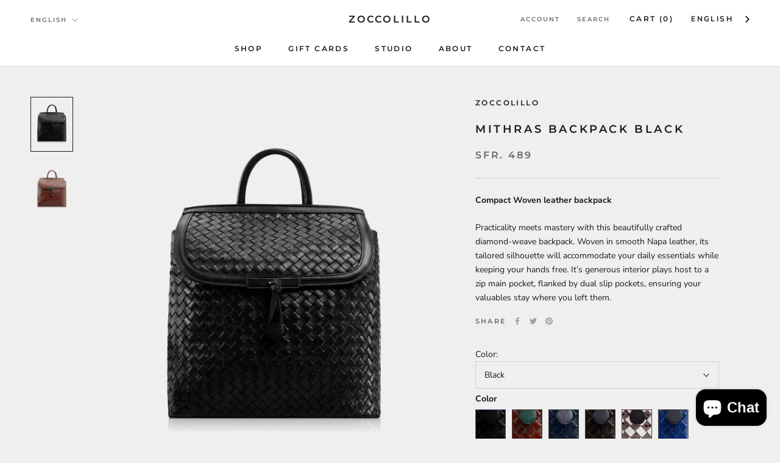

--- FILE ---
content_type: text/html; charset=utf-8
request_url: https://zoccolillo.com/products/mithras-backpack-black
body_size: 59671
content:
<!doctype html>

<html class="no-js" lang="en">
  <head>
	<link href='https://cdn.jsdelivr.net/gh/yunmuqing/img-v1.3@latest/ymqfangda/css/lightgallery.css' rel='stylesheet'> 
    <link href='https://cdn.jsdelivr.net/gh/yunmuqing/img-v1.3@latest/swiper/swiper-bundle.css' rel='stylesheet'> 
    <link href='https://cdn.jsdelivr.net/gh/yunmuqing/img-v1.3@latest/font/iconfont.css' rel='stylesheet'>  
	<link href='https://cdn.jsdelivr.net/gh/yunmuqing/img-v1.3@latest/css/ymq_img.css' rel='stylesheet'>  
    <link href='https://image.ymq.cool/shop/css/bottom.css' rel='stylesheet'>  

     
	
	<script>
      window.ymq_image = window.ymq_image || {};
      
	
      ymq_image.shop = 'zoccolillo-swiss.myshopify.com';

      ymq_image.timestamp = '1768573083'; 

      ymq_image.page = 'product';

      ymq_image.ymq_image_branding = {}; 
        
          ymq_image.ymq_image_branding = {"extra":{"plan":0,"status":1},"style":{"--pagination-color":"#000000","--big-icon-size":"24","--big-icon-width":"40","--big-icon-height":"40","--big-icon-color":"#080808","--big-icon-color-hover":"#FFFFFF","--big-icon-b-color":"#EDEDED","--big-icon-b-color-hover":"#080808","--big-icon-b-opacity":"1","--big-icon-border-color":"#EDEDED","--big-icon-border-color-hover":"#080808","--big-icon-border-width":"2","--big-icon-border-radius":"4","--thumbnail-border-color":"#000000"},"config":{"show_type":"1","mouse-big":"1","click-big":"1","Lazy":"1","css":"","big-icon":"","big-icon-url":"","thumbnail-show":"1","thumbnail-show-m":"2","thumbnail-num":"5","thumbnail-position":"2","pagination":"3","work-tag":"ymq-work","not-work-tag":"ymq-not-work","icon-display":"3"}}; 
       

      ymq_image.product = {"id":6048308756636,"title":"Mithras Backpack Black","handle":"mithras-backpack-black","description":"\u003cp\u003e\u003cstrong\u003eCompact Woven leather backpack\u003c\/strong\u003e\u003c\/p\u003e\n\u003cp\u003ePracticality meets mastery with this beautifully crafted diamond-weave backpack. Woven in smooth Napa leather, its tailored silhouette will accommodate your daily essentials while keeping your hands free. It’s generous interior plays host to a zip main pocket, flanked by dual slip pockets, ensuring your valuables stay where you left them.\u003c\/p\u003e\n\u003c!-- split --\u003e\n\u003cp\u003e\u003cstrong\u003e Dimensions \u003c\/strong\u003e\u003c\/p\u003e\n\u003cp\u003e27cm x 14cm x 28cm\u003c\/p\u003e\n\u003cp\u003e\u003cstrong\u003eMore Details\u003c\/strong\u003e\u003c\/p\u003e\n\u003cul\u003e\n\u003cli\u003eWoven Napa leather outer\u003c\/li\u003e\n\u003cli\u003eFlap Closure\u003c\/li\u003e\n\u003cli\u003eSecure Zip interior access\u003c\/li\u003e\n\u003cli\u003eSecure Zip inner pocket\u003c\/li\u003e\n\u003cli\u003eTwin slip inner pockets\u003c\/li\u003e\n\u003c\/ul\u003e","published_at":"2020-12-22T07:16:04+01:00","created_at":"2020-12-22T07:16:03+01:00","vendor":"Zoccolillo","type":"","tags":["__with:minerva-light-beige"],"price":48900,"price_min":48900,"price_max":48900,"available":true,"price_varies":false,"compare_at_price":null,"compare_at_price_min":0,"compare_at_price_max":0,"compare_at_price_varies":false,"variants":[{"id":40207978856604,"title":"Black","option1":"Black","option2":null,"option3":null,"sku":"TS-19-06-RU-W-BLK-K-1","requires_shipping":true,"taxable":false,"featured_image":{"id":22666806591644,"product_id":6048308756636,"position":1,"created_at":"2020-12-22T07:16:07+01:00","updated_at":"2020-12-22T08:22:22+01:00","alt":"Mithras Backpack Black","width":2000,"height":2580,"src":"\/\/zoccolillo.com\/cdn\/shop\/products\/Black_176088ff-082b-47c6-a034-35dc7892983b.png?v=1608621742","variant_ids":[40207978856604]},"available":true,"name":"Mithras Backpack Black - Black","public_title":"Black","options":["Black"],"price":48900,"weight":800,"compare_at_price":null,"inventory_management":"shopify","barcode":"","featured_media":{"alt":"Mithras Backpack Black","id":14842363871388,"position":1,"preview_image":{"aspect_ratio":0.775,"height":2580,"width":2000,"src":"\/\/zoccolillo.com\/cdn\/shop\/products\/Black_176088ff-082b-47c6-a034-35dc7892983b.png?v=1608621742"}},"requires_selling_plan":false,"selling_plan_allocations":[]},{"id":40207978889372,"title":"Bordeaux","option1":"Bordeaux","option2":null,"option3":null,"sku":"TS-19-06-RU-W-BLK-K-2","requires_shipping":true,"taxable":false,"featured_image":{"id":30401863811228,"product_id":6048308756636,"position":3,"created_at":"2021-06-18T01:07:01+02:00","updated_at":"2021-08-13T14:28:11+02:00","alt":"Mithras Backpack Black","width":1395,"height":1800,"src":"\/\/zoccolillo.com\/cdn\/shop\/products\/2_85a80233-8c23-4278-89b7-2e303c0a688e.png?v=1628857691","variant_ids":[40207978889372]},"available":true,"name":"Mithras Backpack Black - Bordeaux","public_title":"Bordeaux","options":["Bordeaux"],"price":48900,"weight":800,"compare_at_price":null,"inventory_management":"shopify","barcode":"","featured_media":{"alt":"Mithras Backpack Black","id":22707555139740,"position":3,"preview_image":{"aspect_ratio":0.775,"height":1800,"width":1395,"src":"\/\/zoccolillo.com\/cdn\/shop\/products\/2_85a80233-8c23-4278-89b7-2e303c0a688e.png?v=1628857691"}},"requires_selling_plan":false,"selling_plan_allocations":[]},{"id":40207978922140,"title":"Dark Blue","option1":"Dark Blue","option2":null,"option3":null,"sku":"TS-19-06-RU-W-BLK-K-3","requires_shipping":true,"taxable":false,"featured_image":{"id":30401863647388,"product_id":6048308756636,"position":4,"created_at":"2021-06-18T01:07:00+02:00","updated_at":"2021-08-13T15:27:28+02:00","alt":"Mithras Backpack Black","width":1395,"height":1800,"src":"\/\/zoccolillo.com\/cdn\/shop\/products\/3_a5df30f1-77dd-4c07-bd31-83fe532919de.png?v=1628861248","variant_ids":[40207978922140]},"available":true,"name":"Mithras Backpack Black - Dark Blue","public_title":"Dark Blue","options":["Dark Blue"],"price":48900,"weight":800,"compare_at_price":null,"inventory_management":"shopify","barcode":"","featured_media":{"alt":"Mithras Backpack Black","id":22707555172508,"position":4,"preview_image":{"aspect_ratio":0.775,"height":1800,"width":1395,"src":"\/\/zoccolillo.com\/cdn\/shop\/products\/3_a5df30f1-77dd-4c07-bd31-83fe532919de.png?v=1628861248"}},"requires_selling_plan":false,"selling_plan_allocations":[]},{"id":40207978987676,"title":"Dark Brown","option1":"Dark Brown","option2":null,"option3":null,"sku":"TS-19-06-RU-W-BLK-K-4","requires_shipping":true,"taxable":false,"featured_image":{"id":30401863942300,"product_id":6048308756636,"position":5,"created_at":"2021-06-18T01:07:01+02:00","updated_at":"2021-08-13T15:24:18+02:00","alt":"Mithras Backpack Black","width":1395,"height":1800,"src":"\/\/zoccolillo.com\/cdn\/shop\/products\/4_7b8c88b6-ae78-4e72-a56b-ba80e5d221df.png?v=1628861058","variant_ids":[40207978987676]},"available":true,"name":"Mithras Backpack Black - Dark Brown","public_title":"Dark Brown","options":["Dark Brown"],"price":48900,"weight":800,"compare_at_price":null,"inventory_management":"shopify","barcode":"","featured_media":{"alt":"Mithras Backpack Black","id":22707555205276,"position":5,"preview_image":{"aspect_ratio":0.775,"height":1800,"width":1395,"src":"\/\/zoccolillo.com\/cdn\/shop\/products\/4_7b8c88b6-ae78-4e72-a56b-ba80e5d221df.png?v=1628861058"}},"requires_selling_plan":false,"selling_plan_allocations":[]},{"id":40207979053212,"title":"Mixed Brown","option1":"Mixed Brown","option2":null,"option3":null,"sku":"TS-19-06-RU-W-BLK-K-6","requires_shipping":true,"taxable":false,"featured_image":{"id":30401863581852,"product_id":6048308756636,"position":7,"created_at":"2021-06-18T01:07:00+02:00","updated_at":"2021-08-13T14:35:41+02:00","alt":"Mithras Backpack Black","width":1395,"height":1800,"src":"\/\/zoccolillo.com\/cdn\/shop\/products\/6_0cfef49c-e3ce-46da-bc12-06936d03f446.png?v=1628858141","variant_ids":[40207979053212]},"available":true,"name":"Mithras Backpack Black - Mixed Brown","public_title":"Mixed Brown","options":["Mixed Brown"],"price":48900,"weight":800,"compare_at_price":null,"inventory_management":"shopify","barcode":"","featured_media":{"alt":"Mithras Backpack Black","id":22707555270812,"position":7,"preview_image":{"aspect_ratio":0.775,"height":1800,"width":1395,"src":"\/\/zoccolillo.com\/cdn\/shop\/products\/6_0cfef49c-e3ce-46da-bc12-06936d03f446.png?v=1628858141"}},"requires_selling_plan":false,"selling_plan_allocations":[]},{"id":40207979085980,"title":"Royal Blue","option1":"Royal Blue","option2":null,"option3":null,"sku":"TS-19-06-RU-W-BLK-K-7","requires_shipping":true,"taxable":false,"featured_image":{"id":30401863614620,"product_id":6048308756636,"position":8,"created_at":"2021-06-18T01:07:00+02:00","updated_at":"2021-08-13T14:21:41+02:00","alt":"Mithras Backpack Black","width":1395,"height":1800,"src":"\/\/zoccolillo.com\/cdn\/shop\/products\/7_e510b43b-d7f5-4568-97f7-9804cb4631df.png?v=1628857301","variant_ids":[40207979085980]},"available":true,"name":"Mithras Backpack Black - Royal Blue","public_title":"Royal Blue","options":["Royal Blue"],"price":48900,"weight":800,"compare_at_price":null,"inventory_management":"shopify","barcode":"","featured_media":{"alt":"Mithras Backpack Black","id":22707555303580,"position":8,"preview_image":{"aspect_ratio":0.775,"height":1800,"width":1395,"src":"\/\/zoccolillo.com\/cdn\/shop\/products\/7_e510b43b-d7f5-4568-97f7-9804cb4631df.png?v=1628857301"}},"requires_selling_plan":false,"selling_plan_allocations":[]}],"images":["\/\/zoccolillo.com\/cdn\/shop\/products\/Black_176088ff-082b-47c6-a034-35dc7892983b.png?v=1608621742","\/\/zoccolillo.com\/cdn\/shop\/products\/hero_8_ddaf348a-ca2d-416e-8db7-c5703344f6b7.jpg?v=1608633631","\/\/zoccolillo.com\/cdn\/shop\/products\/2_85a80233-8c23-4278-89b7-2e303c0a688e.png?v=1628857691","\/\/zoccolillo.com\/cdn\/shop\/products\/3_a5df30f1-77dd-4c07-bd31-83fe532919de.png?v=1628861248","\/\/zoccolillo.com\/cdn\/shop\/products\/4_7b8c88b6-ae78-4e72-a56b-ba80e5d221df.png?v=1628861058","\/\/zoccolillo.com\/cdn\/shop\/products\/5_85abc2d9-5f73-4ca9-9acb-5b1cbf154198.png?v=1628858669","\/\/zoccolillo.com\/cdn\/shop\/products\/6_0cfef49c-e3ce-46da-bc12-06936d03f446.png?v=1628858141","\/\/zoccolillo.com\/cdn\/shop\/products\/7_e510b43b-d7f5-4568-97f7-9804cb4631df.png?v=1628857301"],"featured_image":"\/\/zoccolillo.com\/cdn\/shop\/products\/Black_176088ff-082b-47c6-a034-35dc7892983b.png?v=1608621742","options":["Color"],"media":[{"alt":"Mithras Backpack Black","id":14842363871388,"position":1,"preview_image":{"aspect_ratio":0.775,"height":2580,"width":2000,"src":"\/\/zoccolillo.com\/cdn\/shop\/products\/Black_176088ff-082b-47c6-a034-35dc7892983b.png?v=1608621742"},"aspect_ratio":0.775,"height":2580,"media_type":"image","src":"\/\/zoccolillo.com\/cdn\/shop\/products\/Black_176088ff-082b-47c6-a034-35dc7892983b.png?v=1608621742","width":2000},{"alt":"featured","id":14842363936924,"position":2,"preview_image":{"aspect_ratio":2.171,"height":700,"width":1520,"src":"\/\/zoccolillo.com\/cdn\/shop\/products\/hero_8_ddaf348a-ca2d-416e-8db7-c5703344f6b7.jpg?v=1608633631"},"aspect_ratio":2.171,"height":700,"media_type":"image","src":"\/\/zoccolillo.com\/cdn\/shop\/products\/hero_8_ddaf348a-ca2d-416e-8db7-c5703344f6b7.jpg?v=1608633631","width":1520},{"alt":"Mithras Backpack Black","id":22707555139740,"position":3,"preview_image":{"aspect_ratio":0.775,"height":1800,"width":1395,"src":"\/\/zoccolillo.com\/cdn\/shop\/products\/2_85a80233-8c23-4278-89b7-2e303c0a688e.png?v=1628857691"},"aspect_ratio":0.775,"height":1800,"media_type":"image","src":"\/\/zoccolillo.com\/cdn\/shop\/products\/2_85a80233-8c23-4278-89b7-2e303c0a688e.png?v=1628857691","width":1395},{"alt":"Mithras Backpack Black","id":22707555172508,"position":4,"preview_image":{"aspect_ratio":0.775,"height":1800,"width":1395,"src":"\/\/zoccolillo.com\/cdn\/shop\/products\/3_a5df30f1-77dd-4c07-bd31-83fe532919de.png?v=1628861248"},"aspect_ratio":0.775,"height":1800,"media_type":"image","src":"\/\/zoccolillo.com\/cdn\/shop\/products\/3_a5df30f1-77dd-4c07-bd31-83fe532919de.png?v=1628861248","width":1395},{"alt":"Mithras Backpack Black","id":22707555205276,"position":5,"preview_image":{"aspect_ratio":0.775,"height":1800,"width":1395,"src":"\/\/zoccolillo.com\/cdn\/shop\/products\/4_7b8c88b6-ae78-4e72-a56b-ba80e5d221df.png?v=1628861058"},"aspect_ratio":0.775,"height":1800,"media_type":"image","src":"\/\/zoccolillo.com\/cdn\/shop\/products\/4_7b8c88b6-ae78-4e72-a56b-ba80e5d221df.png?v=1628861058","width":1395},{"alt":"Mithras Backpack Black","id":22707555238044,"position":6,"preview_image":{"aspect_ratio":0.775,"height":1800,"width":1395,"src":"\/\/zoccolillo.com\/cdn\/shop\/products\/5_85abc2d9-5f73-4ca9-9acb-5b1cbf154198.png?v=1628858669"},"aspect_ratio":0.775,"height":1800,"media_type":"image","src":"\/\/zoccolillo.com\/cdn\/shop\/products\/5_85abc2d9-5f73-4ca9-9acb-5b1cbf154198.png?v=1628858669","width":1395},{"alt":"Mithras Backpack Black","id":22707555270812,"position":7,"preview_image":{"aspect_ratio":0.775,"height":1800,"width":1395,"src":"\/\/zoccolillo.com\/cdn\/shop\/products\/6_0cfef49c-e3ce-46da-bc12-06936d03f446.png?v=1628858141"},"aspect_ratio":0.775,"height":1800,"media_type":"image","src":"\/\/zoccolillo.com\/cdn\/shop\/products\/6_0cfef49c-e3ce-46da-bc12-06936d03f446.png?v=1628858141","width":1395},{"alt":"Mithras Backpack Black","id":22707555303580,"position":8,"preview_image":{"aspect_ratio":0.775,"height":1800,"width":1395,"src":"\/\/zoccolillo.com\/cdn\/shop\/products\/7_e510b43b-d7f5-4568-97f7-9804cb4631df.png?v=1628857301"},"aspect_ratio":0.775,"height":1800,"media_type":"image","src":"\/\/zoccolillo.com\/cdn\/shop\/products\/7_e510b43b-d7f5-4568-97f7-9804cb4631df.png?v=1628857301","width":1395}],"requires_selling_plan":false,"selling_plan_groups":[],"content":"\u003cp\u003e\u003cstrong\u003eCompact Woven leather backpack\u003c\/strong\u003e\u003c\/p\u003e\n\u003cp\u003ePracticality meets mastery with this beautifully crafted diamond-weave backpack. Woven in smooth Napa leather, its tailored silhouette will accommodate your daily essentials while keeping your hands free. It’s generous interior plays host to a zip main pocket, flanked by dual slip pockets, ensuring your valuables stay where you left them.\u003c\/p\u003e\n\u003c!-- split --\u003e\n\u003cp\u003e\u003cstrong\u003e Dimensions \u003c\/strong\u003e\u003c\/p\u003e\n\u003cp\u003e27cm x 14cm x 28cm\u003c\/p\u003e\n\u003cp\u003e\u003cstrong\u003eMore Details\u003c\/strong\u003e\u003c\/p\u003e\n\u003cul\u003e\n\u003cli\u003eWoven Napa leather outer\u003c\/li\u003e\n\u003cli\u003eFlap Closure\u003c\/li\u003e\n\u003cli\u003eSecure Zip interior access\u003c\/li\u003e\n\u003cli\u003eSecure Zip inner pocket\u003c\/li\u003e\n\u003cli\u003eTwin slip inner pockets\u003c\/li\u003e\n\u003c\/ul\u003e"}; 

      ymq_image.imageParentDom = '';
      ymq_image.form_box = '';
	</script>
	<script src="https://image.ymq.cool/shop/ymq_image.js"></script>


    
   <!-- Google Tag Manager -->
<script>
  window.dataLayer = window.dataLayer || [];
</script>
<script>
(function(w,d,s,l,i){w[l]=w[l]||[];w[l].push({"gtm.start":
  new Date().getTime(),event:"gtm.js"});var f=d.getElementsByTagName(s)[0],
  j=d.createElement(s),dl=l!="dataLayer"?"&l="+l:"";j.async=true;j.src=
  "https://www.googletagmanager.com/gtm.js?id="+i+dl;f.parentNode.insertBefore(j,f);
})(window,document,"script","dataLayer","GTM-KRXRMGS");
</script>
<!-- End Google Tag Manager -->
<script id="elevar-gtm-suite-config" type="application/json">{"gtm_id": "GTM-KRXRMGS", "event_config": {"cart_reconcile": true, "cart_view": true, "checkout_complete": true, "checkout_step": true, "collection_view": true, "product_add_to_cart": false, "product_add_to_cart_ajax": true, "product_remove_from_cart": true, "product_select": true, "product_view": true, "search_results_view": true, "user": true, "save_order_notes": true}, "gtm_suite_script": "https://cdn.shopify.com/s/files/1/0605/6869/9030/files/datalayer.js", "consent_enabled": false}</script>





   

    
    <meta name="facebook-domain-verification" content="zz5imbogjpcbvxxwwrl7c3cw0hzrh4"/>






    

<script>
window.KiwiSizing = window.KiwiSizing === undefined ? {} : window.KiwiSizing;
KiwiSizing.shop = "zoccolillo-swiss.myshopify.com";


KiwiSizing.data = {
  collections: "238926626972,206673084572,238919909532",
  tags: "__with:minerva-light-beige",
  product: "6048308756636",
  vendor: "Zoccolillo",
  type: "",
  title: "Mithras Backpack Black",
  images: ["\/\/zoccolillo.com\/cdn\/shop\/products\/Black_176088ff-082b-47c6-a034-35dc7892983b.png?v=1608621742","\/\/zoccolillo.com\/cdn\/shop\/products\/hero_8_ddaf348a-ca2d-416e-8db7-c5703344f6b7.jpg?v=1608633631","\/\/zoccolillo.com\/cdn\/shop\/products\/2_85a80233-8c23-4278-89b7-2e303c0a688e.png?v=1628857691","\/\/zoccolillo.com\/cdn\/shop\/products\/3_a5df30f1-77dd-4c07-bd31-83fe532919de.png?v=1628861248","\/\/zoccolillo.com\/cdn\/shop\/products\/4_7b8c88b6-ae78-4e72-a56b-ba80e5d221df.png?v=1628861058","\/\/zoccolillo.com\/cdn\/shop\/products\/5_85abc2d9-5f73-4ca9-9acb-5b1cbf154198.png?v=1628858669","\/\/zoccolillo.com\/cdn\/shop\/products\/6_0cfef49c-e3ce-46da-bc12-06936d03f446.png?v=1628858141","\/\/zoccolillo.com\/cdn\/shop\/products\/7_e510b43b-d7f5-4568-97f7-9804cb4631df.png?v=1628857301"],
  options: [{"name":"Color","position":1,"values":["Black","Bordeaux","Dark Blue","Dark Brown","Mixed Brown","Royal Blue"]}],
  variants: [{"id":40207978856604,"title":"Black","option1":"Black","option2":null,"option3":null,"sku":"TS-19-06-RU-W-BLK-K-1","requires_shipping":true,"taxable":false,"featured_image":{"id":22666806591644,"product_id":6048308756636,"position":1,"created_at":"2020-12-22T07:16:07+01:00","updated_at":"2020-12-22T08:22:22+01:00","alt":"Mithras Backpack Black","width":2000,"height":2580,"src":"\/\/zoccolillo.com\/cdn\/shop\/products\/Black_176088ff-082b-47c6-a034-35dc7892983b.png?v=1608621742","variant_ids":[40207978856604]},"available":true,"name":"Mithras Backpack Black - Black","public_title":"Black","options":["Black"],"price":48900,"weight":800,"compare_at_price":null,"inventory_management":"shopify","barcode":"","featured_media":{"alt":"Mithras Backpack Black","id":14842363871388,"position":1,"preview_image":{"aspect_ratio":0.775,"height":2580,"width":2000,"src":"\/\/zoccolillo.com\/cdn\/shop\/products\/Black_176088ff-082b-47c6-a034-35dc7892983b.png?v=1608621742"}},"requires_selling_plan":false,"selling_plan_allocations":[]},{"id":40207978889372,"title":"Bordeaux","option1":"Bordeaux","option2":null,"option3":null,"sku":"TS-19-06-RU-W-BLK-K-2","requires_shipping":true,"taxable":false,"featured_image":{"id":30401863811228,"product_id":6048308756636,"position":3,"created_at":"2021-06-18T01:07:01+02:00","updated_at":"2021-08-13T14:28:11+02:00","alt":"Mithras Backpack Black","width":1395,"height":1800,"src":"\/\/zoccolillo.com\/cdn\/shop\/products\/2_85a80233-8c23-4278-89b7-2e303c0a688e.png?v=1628857691","variant_ids":[40207978889372]},"available":true,"name":"Mithras Backpack Black - Bordeaux","public_title":"Bordeaux","options":["Bordeaux"],"price":48900,"weight":800,"compare_at_price":null,"inventory_management":"shopify","barcode":"","featured_media":{"alt":"Mithras Backpack Black","id":22707555139740,"position":3,"preview_image":{"aspect_ratio":0.775,"height":1800,"width":1395,"src":"\/\/zoccolillo.com\/cdn\/shop\/products\/2_85a80233-8c23-4278-89b7-2e303c0a688e.png?v=1628857691"}},"requires_selling_plan":false,"selling_plan_allocations":[]},{"id":40207978922140,"title":"Dark Blue","option1":"Dark Blue","option2":null,"option3":null,"sku":"TS-19-06-RU-W-BLK-K-3","requires_shipping":true,"taxable":false,"featured_image":{"id":30401863647388,"product_id":6048308756636,"position":4,"created_at":"2021-06-18T01:07:00+02:00","updated_at":"2021-08-13T15:27:28+02:00","alt":"Mithras Backpack Black","width":1395,"height":1800,"src":"\/\/zoccolillo.com\/cdn\/shop\/products\/3_a5df30f1-77dd-4c07-bd31-83fe532919de.png?v=1628861248","variant_ids":[40207978922140]},"available":true,"name":"Mithras Backpack Black - Dark Blue","public_title":"Dark Blue","options":["Dark Blue"],"price":48900,"weight":800,"compare_at_price":null,"inventory_management":"shopify","barcode":"","featured_media":{"alt":"Mithras Backpack Black","id":22707555172508,"position":4,"preview_image":{"aspect_ratio":0.775,"height":1800,"width":1395,"src":"\/\/zoccolillo.com\/cdn\/shop\/products\/3_a5df30f1-77dd-4c07-bd31-83fe532919de.png?v=1628861248"}},"requires_selling_plan":false,"selling_plan_allocations":[]},{"id":40207978987676,"title":"Dark Brown","option1":"Dark Brown","option2":null,"option3":null,"sku":"TS-19-06-RU-W-BLK-K-4","requires_shipping":true,"taxable":false,"featured_image":{"id":30401863942300,"product_id":6048308756636,"position":5,"created_at":"2021-06-18T01:07:01+02:00","updated_at":"2021-08-13T15:24:18+02:00","alt":"Mithras Backpack Black","width":1395,"height":1800,"src":"\/\/zoccolillo.com\/cdn\/shop\/products\/4_7b8c88b6-ae78-4e72-a56b-ba80e5d221df.png?v=1628861058","variant_ids":[40207978987676]},"available":true,"name":"Mithras Backpack Black - Dark Brown","public_title":"Dark Brown","options":["Dark Brown"],"price":48900,"weight":800,"compare_at_price":null,"inventory_management":"shopify","barcode":"","featured_media":{"alt":"Mithras Backpack Black","id":22707555205276,"position":5,"preview_image":{"aspect_ratio":0.775,"height":1800,"width":1395,"src":"\/\/zoccolillo.com\/cdn\/shop\/products\/4_7b8c88b6-ae78-4e72-a56b-ba80e5d221df.png?v=1628861058"}},"requires_selling_plan":false,"selling_plan_allocations":[]},{"id":40207979053212,"title":"Mixed Brown","option1":"Mixed Brown","option2":null,"option3":null,"sku":"TS-19-06-RU-W-BLK-K-6","requires_shipping":true,"taxable":false,"featured_image":{"id":30401863581852,"product_id":6048308756636,"position":7,"created_at":"2021-06-18T01:07:00+02:00","updated_at":"2021-08-13T14:35:41+02:00","alt":"Mithras Backpack Black","width":1395,"height":1800,"src":"\/\/zoccolillo.com\/cdn\/shop\/products\/6_0cfef49c-e3ce-46da-bc12-06936d03f446.png?v=1628858141","variant_ids":[40207979053212]},"available":true,"name":"Mithras Backpack Black - Mixed Brown","public_title":"Mixed Brown","options":["Mixed Brown"],"price":48900,"weight":800,"compare_at_price":null,"inventory_management":"shopify","barcode":"","featured_media":{"alt":"Mithras Backpack Black","id":22707555270812,"position":7,"preview_image":{"aspect_ratio":0.775,"height":1800,"width":1395,"src":"\/\/zoccolillo.com\/cdn\/shop\/products\/6_0cfef49c-e3ce-46da-bc12-06936d03f446.png?v=1628858141"}},"requires_selling_plan":false,"selling_plan_allocations":[]},{"id":40207979085980,"title":"Royal Blue","option1":"Royal Blue","option2":null,"option3":null,"sku":"TS-19-06-RU-W-BLK-K-7","requires_shipping":true,"taxable":false,"featured_image":{"id":30401863614620,"product_id":6048308756636,"position":8,"created_at":"2021-06-18T01:07:00+02:00","updated_at":"2021-08-13T14:21:41+02:00","alt":"Mithras Backpack Black","width":1395,"height":1800,"src":"\/\/zoccolillo.com\/cdn\/shop\/products\/7_e510b43b-d7f5-4568-97f7-9804cb4631df.png?v=1628857301","variant_ids":[40207979085980]},"available":true,"name":"Mithras Backpack Black - Royal Blue","public_title":"Royal Blue","options":["Royal Blue"],"price":48900,"weight":800,"compare_at_price":null,"inventory_management":"shopify","barcode":"","featured_media":{"alt":"Mithras Backpack Black","id":22707555303580,"position":8,"preview_image":{"aspect_ratio":0.775,"height":1800,"width":1395,"src":"\/\/zoccolillo.com\/cdn\/shop\/products\/7_e510b43b-d7f5-4568-97f7-9804cb4631df.png?v=1628857301"}},"requires_selling_plan":false,"selling_plan_allocations":[]}],
};

</script>
  <link rel="stylesheet" href="https://size-charts-relentless.herokuapp.com/css/size-charts-relentless.css" />
<script>
var sizeChartsRelentless = window.sizeChartsRelentless || {};
sizeChartsRelentless.product = {"id":6048308756636,"title":"Mithras Backpack Black","handle":"mithras-backpack-black","description":"\u003cp\u003e\u003cstrong\u003eCompact Woven leather backpack\u003c\/strong\u003e\u003c\/p\u003e\n\u003cp\u003ePracticality meets mastery with this beautifully crafted diamond-weave backpack. Woven in smooth Napa leather, its tailored silhouette will accommodate your daily essentials while keeping your hands free. It’s generous interior plays host to a zip main pocket, flanked by dual slip pockets, ensuring your valuables stay where you left them.\u003c\/p\u003e\n\u003c!-- split --\u003e\n\u003cp\u003e\u003cstrong\u003e Dimensions \u003c\/strong\u003e\u003c\/p\u003e\n\u003cp\u003e27cm x 14cm x 28cm\u003c\/p\u003e\n\u003cp\u003e\u003cstrong\u003eMore Details\u003c\/strong\u003e\u003c\/p\u003e\n\u003cul\u003e\n\u003cli\u003eWoven Napa leather outer\u003c\/li\u003e\n\u003cli\u003eFlap Closure\u003c\/li\u003e\n\u003cli\u003eSecure Zip interior access\u003c\/li\u003e\n\u003cli\u003eSecure Zip inner pocket\u003c\/li\u003e\n\u003cli\u003eTwin slip inner pockets\u003c\/li\u003e\n\u003c\/ul\u003e","published_at":"2020-12-22T07:16:04+01:00","created_at":"2020-12-22T07:16:03+01:00","vendor":"Zoccolillo","type":"","tags":["__with:minerva-light-beige"],"price":48900,"price_min":48900,"price_max":48900,"available":true,"price_varies":false,"compare_at_price":null,"compare_at_price_min":0,"compare_at_price_max":0,"compare_at_price_varies":false,"variants":[{"id":40207978856604,"title":"Black","option1":"Black","option2":null,"option3":null,"sku":"TS-19-06-RU-W-BLK-K-1","requires_shipping":true,"taxable":false,"featured_image":{"id":22666806591644,"product_id":6048308756636,"position":1,"created_at":"2020-12-22T07:16:07+01:00","updated_at":"2020-12-22T08:22:22+01:00","alt":"Mithras Backpack Black","width":2000,"height":2580,"src":"\/\/zoccolillo.com\/cdn\/shop\/products\/Black_176088ff-082b-47c6-a034-35dc7892983b.png?v=1608621742","variant_ids":[40207978856604]},"available":true,"name":"Mithras Backpack Black - Black","public_title":"Black","options":["Black"],"price":48900,"weight":800,"compare_at_price":null,"inventory_management":"shopify","barcode":"","featured_media":{"alt":"Mithras Backpack Black","id":14842363871388,"position":1,"preview_image":{"aspect_ratio":0.775,"height":2580,"width":2000,"src":"\/\/zoccolillo.com\/cdn\/shop\/products\/Black_176088ff-082b-47c6-a034-35dc7892983b.png?v=1608621742"}},"requires_selling_plan":false,"selling_plan_allocations":[]},{"id":40207978889372,"title":"Bordeaux","option1":"Bordeaux","option2":null,"option3":null,"sku":"TS-19-06-RU-W-BLK-K-2","requires_shipping":true,"taxable":false,"featured_image":{"id":30401863811228,"product_id":6048308756636,"position":3,"created_at":"2021-06-18T01:07:01+02:00","updated_at":"2021-08-13T14:28:11+02:00","alt":"Mithras Backpack Black","width":1395,"height":1800,"src":"\/\/zoccolillo.com\/cdn\/shop\/products\/2_85a80233-8c23-4278-89b7-2e303c0a688e.png?v=1628857691","variant_ids":[40207978889372]},"available":true,"name":"Mithras Backpack Black - Bordeaux","public_title":"Bordeaux","options":["Bordeaux"],"price":48900,"weight":800,"compare_at_price":null,"inventory_management":"shopify","barcode":"","featured_media":{"alt":"Mithras Backpack Black","id":22707555139740,"position":3,"preview_image":{"aspect_ratio":0.775,"height":1800,"width":1395,"src":"\/\/zoccolillo.com\/cdn\/shop\/products\/2_85a80233-8c23-4278-89b7-2e303c0a688e.png?v=1628857691"}},"requires_selling_plan":false,"selling_plan_allocations":[]},{"id":40207978922140,"title":"Dark Blue","option1":"Dark Blue","option2":null,"option3":null,"sku":"TS-19-06-RU-W-BLK-K-3","requires_shipping":true,"taxable":false,"featured_image":{"id":30401863647388,"product_id":6048308756636,"position":4,"created_at":"2021-06-18T01:07:00+02:00","updated_at":"2021-08-13T15:27:28+02:00","alt":"Mithras Backpack Black","width":1395,"height":1800,"src":"\/\/zoccolillo.com\/cdn\/shop\/products\/3_a5df30f1-77dd-4c07-bd31-83fe532919de.png?v=1628861248","variant_ids":[40207978922140]},"available":true,"name":"Mithras Backpack Black - Dark Blue","public_title":"Dark Blue","options":["Dark Blue"],"price":48900,"weight":800,"compare_at_price":null,"inventory_management":"shopify","barcode":"","featured_media":{"alt":"Mithras Backpack Black","id":22707555172508,"position":4,"preview_image":{"aspect_ratio":0.775,"height":1800,"width":1395,"src":"\/\/zoccolillo.com\/cdn\/shop\/products\/3_a5df30f1-77dd-4c07-bd31-83fe532919de.png?v=1628861248"}},"requires_selling_plan":false,"selling_plan_allocations":[]},{"id":40207978987676,"title":"Dark Brown","option1":"Dark Brown","option2":null,"option3":null,"sku":"TS-19-06-RU-W-BLK-K-4","requires_shipping":true,"taxable":false,"featured_image":{"id":30401863942300,"product_id":6048308756636,"position":5,"created_at":"2021-06-18T01:07:01+02:00","updated_at":"2021-08-13T15:24:18+02:00","alt":"Mithras Backpack Black","width":1395,"height":1800,"src":"\/\/zoccolillo.com\/cdn\/shop\/products\/4_7b8c88b6-ae78-4e72-a56b-ba80e5d221df.png?v=1628861058","variant_ids":[40207978987676]},"available":true,"name":"Mithras Backpack Black - Dark Brown","public_title":"Dark Brown","options":["Dark Brown"],"price":48900,"weight":800,"compare_at_price":null,"inventory_management":"shopify","barcode":"","featured_media":{"alt":"Mithras Backpack Black","id":22707555205276,"position":5,"preview_image":{"aspect_ratio":0.775,"height":1800,"width":1395,"src":"\/\/zoccolillo.com\/cdn\/shop\/products\/4_7b8c88b6-ae78-4e72-a56b-ba80e5d221df.png?v=1628861058"}},"requires_selling_plan":false,"selling_plan_allocations":[]},{"id":40207979053212,"title":"Mixed Brown","option1":"Mixed Brown","option2":null,"option3":null,"sku":"TS-19-06-RU-W-BLK-K-6","requires_shipping":true,"taxable":false,"featured_image":{"id":30401863581852,"product_id":6048308756636,"position":7,"created_at":"2021-06-18T01:07:00+02:00","updated_at":"2021-08-13T14:35:41+02:00","alt":"Mithras Backpack Black","width":1395,"height":1800,"src":"\/\/zoccolillo.com\/cdn\/shop\/products\/6_0cfef49c-e3ce-46da-bc12-06936d03f446.png?v=1628858141","variant_ids":[40207979053212]},"available":true,"name":"Mithras Backpack Black - Mixed Brown","public_title":"Mixed Brown","options":["Mixed Brown"],"price":48900,"weight":800,"compare_at_price":null,"inventory_management":"shopify","barcode":"","featured_media":{"alt":"Mithras Backpack Black","id":22707555270812,"position":7,"preview_image":{"aspect_ratio":0.775,"height":1800,"width":1395,"src":"\/\/zoccolillo.com\/cdn\/shop\/products\/6_0cfef49c-e3ce-46da-bc12-06936d03f446.png?v=1628858141"}},"requires_selling_plan":false,"selling_plan_allocations":[]},{"id":40207979085980,"title":"Royal Blue","option1":"Royal Blue","option2":null,"option3":null,"sku":"TS-19-06-RU-W-BLK-K-7","requires_shipping":true,"taxable":false,"featured_image":{"id":30401863614620,"product_id":6048308756636,"position":8,"created_at":"2021-06-18T01:07:00+02:00","updated_at":"2021-08-13T14:21:41+02:00","alt":"Mithras Backpack Black","width":1395,"height":1800,"src":"\/\/zoccolillo.com\/cdn\/shop\/products\/7_e510b43b-d7f5-4568-97f7-9804cb4631df.png?v=1628857301","variant_ids":[40207979085980]},"available":true,"name":"Mithras Backpack Black - Royal Blue","public_title":"Royal Blue","options":["Royal Blue"],"price":48900,"weight":800,"compare_at_price":null,"inventory_management":"shopify","barcode":"","featured_media":{"alt":"Mithras Backpack Black","id":22707555303580,"position":8,"preview_image":{"aspect_ratio":0.775,"height":1800,"width":1395,"src":"\/\/zoccolillo.com\/cdn\/shop\/products\/7_e510b43b-d7f5-4568-97f7-9804cb4631df.png?v=1628857301"}},"requires_selling_plan":false,"selling_plan_allocations":[]}],"images":["\/\/zoccolillo.com\/cdn\/shop\/products\/Black_176088ff-082b-47c6-a034-35dc7892983b.png?v=1608621742","\/\/zoccolillo.com\/cdn\/shop\/products\/hero_8_ddaf348a-ca2d-416e-8db7-c5703344f6b7.jpg?v=1608633631","\/\/zoccolillo.com\/cdn\/shop\/products\/2_85a80233-8c23-4278-89b7-2e303c0a688e.png?v=1628857691","\/\/zoccolillo.com\/cdn\/shop\/products\/3_a5df30f1-77dd-4c07-bd31-83fe532919de.png?v=1628861248","\/\/zoccolillo.com\/cdn\/shop\/products\/4_7b8c88b6-ae78-4e72-a56b-ba80e5d221df.png?v=1628861058","\/\/zoccolillo.com\/cdn\/shop\/products\/5_85abc2d9-5f73-4ca9-9acb-5b1cbf154198.png?v=1628858669","\/\/zoccolillo.com\/cdn\/shop\/products\/6_0cfef49c-e3ce-46da-bc12-06936d03f446.png?v=1628858141","\/\/zoccolillo.com\/cdn\/shop\/products\/7_e510b43b-d7f5-4568-97f7-9804cb4631df.png?v=1628857301"],"featured_image":"\/\/zoccolillo.com\/cdn\/shop\/products\/Black_176088ff-082b-47c6-a034-35dc7892983b.png?v=1608621742","options":["Color"],"media":[{"alt":"Mithras Backpack Black","id":14842363871388,"position":1,"preview_image":{"aspect_ratio":0.775,"height":2580,"width":2000,"src":"\/\/zoccolillo.com\/cdn\/shop\/products\/Black_176088ff-082b-47c6-a034-35dc7892983b.png?v=1608621742"},"aspect_ratio":0.775,"height":2580,"media_type":"image","src":"\/\/zoccolillo.com\/cdn\/shop\/products\/Black_176088ff-082b-47c6-a034-35dc7892983b.png?v=1608621742","width":2000},{"alt":"featured","id":14842363936924,"position":2,"preview_image":{"aspect_ratio":2.171,"height":700,"width":1520,"src":"\/\/zoccolillo.com\/cdn\/shop\/products\/hero_8_ddaf348a-ca2d-416e-8db7-c5703344f6b7.jpg?v=1608633631"},"aspect_ratio":2.171,"height":700,"media_type":"image","src":"\/\/zoccolillo.com\/cdn\/shop\/products\/hero_8_ddaf348a-ca2d-416e-8db7-c5703344f6b7.jpg?v=1608633631","width":1520},{"alt":"Mithras Backpack Black","id":22707555139740,"position":3,"preview_image":{"aspect_ratio":0.775,"height":1800,"width":1395,"src":"\/\/zoccolillo.com\/cdn\/shop\/products\/2_85a80233-8c23-4278-89b7-2e303c0a688e.png?v=1628857691"},"aspect_ratio":0.775,"height":1800,"media_type":"image","src":"\/\/zoccolillo.com\/cdn\/shop\/products\/2_85a80233-8c23-4278-89b7-2e303c0a688e.png?v=1628857691","width":1395},{"alt":"Mithras Backpack Black","id":22707555172508,"position":4,"preview_image":{"aspect_ratio":0.775,"height":1800,"width":1395,"src":"\/\/zoccolillo.com\/cdn\/shop\/products\/3_a5df30f1-77dd-4c07-bd31-83fe532919de.png?v=1628861248"},"aspect_ratio":0.775,"height":1800,"media_type":"image","src":"\/\/zoccolillo.com\/cdn\/shop\/products\/3_a5df30f1-77dd-4c07-bd31-83fe532919de.png?v=1628861248","width":1395},{"alt":"Mithras Backpack Black","id":22707555205276,"position":5,"preview_image":{"aspect_ratio":0.775,"height":1800,"width":1395,"src":"\/\/zoccolillo.com\/cdn\/shop\/products\/4_7b8c88b6-ae78-4e72-a56b-ba80e5d221df.png?v=1628861058"},"aspect_ratio":0.775,"height":1800,"media_type":"image","src":"\/\/zoccolillo.com\/cdn\/shop\/products\/4_7b8c88b6-ae78-4e72-a56b-ba80e5d221df.png?v=1628861058","width":1395},{"alt":"Mithras Backpack Black","id":22707555238044,"position":6,"preview_image":{"aspect_ratio":0.775,"height":1800,"width":1395,"src":"\/\/zoccolillo.com\/cdn\/shop\/products\/5_85abc2d9-5f73-4ca9-9acb-5b1cbf154198.png?v=1628858669"},"aspect_ratio":0.775,"height":1800,"media_type":"image","src":"\/\/zoccolillo.com\/cdn\/shop\/products\/5_85abc2d9-5f73-4ca9-9acb-5b1cbf154198.png?v=1628858669","width":1395},{"alt":"Mithras Backpack Black","id":22707555270812,"position":7,"preview_image":{"aspect_ratio":0.775,"height":1800,"width":1395,"src":"\/\/zoccolillo.com\/cdn\/shop\/products\/6_0cfef49c-e3ce-46da-bc12-06936d03f446.png?v=1628858141"},"aspect_ratio":0.775,"height":1800,"media_type":"image","src":"\/\/zoccolillo.com\/cdn\/shop\/products\/6_0cfef49c-e3ce-46da-bc12-06936d03f446.png?v=1628858141","width":1395},{"alt":"Mithras Backpack Black","id":22707555303580,"position":8,"preview_image":{"aspect_ratio":0.775,"height":1800,"width":1395,"src":"\/\/zoccolillo.com\/cdn\/shop\/products\/7_e510b43b-d7f5-4568-97f7-9804cb4631df.png?v=1628857301"},"aspect_ratio":0.775,"height":1800,"media_type":"image","src":"\/\/zoccolillo.com\/cdn\/shop\/products\/7_e510b43b-d7f5-4568-97f7-9804cb4631df.png?v=1628857301","width":1395}],"requires_selling_plan":false,"selling_plan_groups":[],"content":"\u003cp\u003e\u003cstrong\u003eCompact Woven leather backpack\u003c\/strong\u003e\u003c\/p\u003e\n\u003cp\u003ePracticality meets mastery with this beautifully crafted diamond-weave backpack. Woven in smooth Napa leather, its tailored silhouette will accommodate your daily essentials while keeping your hands free. It’s generous interior plays host to a zip main pocket, flanked by dual slip pockets, ensuring your valuables stay where you left them.\u003c\/p\u003e\n\u003c!-- split --\u003e\n\u003cp\u003e\u003cstrong\u003e Dimensions \u003c\/strong\u003e\u003c\/p\u003e\n\u003cp\u003e27cm x 14cm x 28cm\u003c\/p\u003e\n\u003cp\u003e\u003cstrong\u003eMore Details\u003c\/strong\u003e\u003c\/p\u003e\n\u003cul\u003e\n\u003cli\u003eWoven Napa leather outer\u003c\/li\u003e\n\u003cli\u003eFlap Closure\u003c\/li\u003e\n\u003cli\u003eSecure Zip interior access\u003c\/li\u003e\n\u003cli\u003eSecure Zip inner pocket\u003c\/li\u003e\n\u003cli\u003eTwin slip inner pockets\u003c\/li\u003e\n\u003c\/ul\u003e"};
sizeChartsRelentless.productCollections = [{"id":238926626972,"handle":"dark-colours","updated_at":"2025-11-02T13:20:30+01:00","published_at":"2021-02-17T16:38:54+01:00","sort_order":"manual","template_suffix":"alternate4","published_scope":"web","title":"Dark Colours","body_html":""},{"id":206673084572,"handle":"handbags","updated_at":"2025-11-02T13:20:30+01:00","published_at":"2020-07-16T13:26:50+02:00","sort_order":"alpha-asc","template_suffix":"alternate4","published_scope":"web","title":"Leather Handbags","body_html":"\u003cdiv class=\"accordion\" id=\"section2\"\u003e\u003c\/div\u003e\n\u003cdiv class=\"container\"\u003e\n\u003cdiv class=\"content\"\u003e\u003c\/div\u003e\n\u003c\/div\u003e\n\u003cbutton class=\"accordion\"\u003eDifficulties finding a vegan leather bag online?\u003c\/button\u003e\n\u003cdiv class=\"panel\"\u003e\n\u003cp\u003eZoccolillo.swiss has the perfect selection for you of cactus vegan leather bags online.\u003c\/p\u003e\n\u003c\/div\u003e\n\u003cbutton class=\"accordion\"\u003eWhere to find a leather bag online?\u003c\/button\u003e\n\u003cdiv class=\"panel\"\u003e\n\u003cp\u003eThe House of Zoccolillo has a huge selection of leather bag online.\u003c\/p\u003e\n\u003c\/div\u003e\n\u003cbutton class=\"accordion\"\u003e Problems finding the perfect bag for you online?\u003c\/button\u003e\n\u003cdiv class=\"panel\"\u003e\n\u003cp\u003eWe got your bag solution on online @zoccolillo.swiss.\u003c\/p\u003e\n\u003c\/div\u003e\n\u003cbutton class=\"accordion\"\u003eShoulder Leather Bags Are Best To Style\u003c\/button\u003e\n\u003cdiv class=\"panel\"\u003e\n\u003cp\u003eThe Shoulder Leather Bag style is developing its aesthetic and is slowly becoming a new staple in every woman's wardrobe. As we know with the rising trend of fashion, the shoulder leather bag will surely not be going away. The shoulder leather bag can be styled in any form from t-shirts and shorts to blazers and suits. Zoccolillo gives you astonishing designs and finishes in Women Leather Handbag Bag Online. our classic and high-quality leather handbag that is sure to elevate and compliment any outfit. Zoccolillo bags have a divergent sense of style that make our bags unique. So, get the best women’s leather handbag online at Zoccolillo. Leather handbags are the best investment piece for every woman in the wardrobe collection.\u003c\/p\u003e\n\u003c\/div\u003e\n\u003cstyle\u003e\nbutton.accordion {\n   background-color: #eee;\n   color: #444;\n   cursor: pointer;\n   padding: 18px;\n   width: 100%;\n   border: none;\n   text-align: left;\n   outline: none;\n   font-size: 15px;\n   transition: 0.4s;\n   padding-top: 10px;\n   padding-bottom: 10px;    \n}\n\nbutton.accordion.active, button.accordion:hover {\nbackground-color: #ccc;\n}\n\nbutton.accordion:after {\ncontent: '\\002B';\ncolor: #777;\nfont-weight: bold;\nfloat: right;\nmargin-left: 5px;\n}\n\nbutton.accordion.active:after {\ncontent: \"\\2212\";\n}\n\ndiv.panel {\npadding: 0 18px;\nbackground-color: #fff;\nmax-height: 0;\noverflow: hidden;\ntransition: max-height 0.2s ease-out;\nmargin-bottom: 10px;\nmargin-top: 10px;\n}\n\u003c\/style\u003e\n\u003cscript\u003e\nvar acc = document.getElementsByClassName(\"accordion\");\nvar i;\n\nfor (i = 0; i \u003c acc.length; i++) {\nacc[i].onclick = function() {\nthis.classList.toggle(\"active\");\nvar panel = this.nextElementSibling;\nif (panel.style.maxHeight){\npanel.style.maxHeight = null;\n} else {\npanel.style.maxHeight = panel.scrollHeight + \"px\";\n}\n}\n}\n\u003c\/script\u003e","image":{"created_at":"2022-08-29T23:10:18+02:00","alt":"Leather Handbags","width":1520,"height":700,"src":"\/\/zoccolillo.com\/cdn\/shop\/collections\/Womens_handbags_02404c0e-166a-4476-9ab5-2482130936bc.jpg?v=1661807418"}},{"id":238919909532,"handle":"rucksack","title":"Rucksacks","updated_at":"2024-12-11T13:40:20+01:00","body_html":"","published_at":"2021-02-17T15:17:20+01:00","sort_order":"alpha-asc","template_suffix":"alternate4","disjunctive":true,"rules":[{"column":"title","relation":"contains","condition":"Mithras"},{"column":"title","relation":"contains","condition":"Joe"},{"column":"title","relation":"contains","condition":"Kehli"}],"published_scope":"web"}];
sizeChartsRelentless.metafield = {"charts":[{"id":"2","title":"Size Chart","descriptionTop":"<p><img style=\"display: block; margin-left: auto; margin-right: auto;\" src=\"https://cdn.shopify.com/s/files/1/0432/7001/3084/files/belt_chart_1.jpg?v=1621516073\" alt=\"\" /></p>","values":[["","",""]],"descriptionBottom":"","conditionsOperator":"products-matching-any-condition-below","conditions":[{"id":"6203762147484","type":"product","operator":"is-equal-to","title":"Dalia Bright Polished Full Stone Belt"},{"id":"6203763949724","type":"product","operator":"is-equal-to","title":"Dalia Bright Polished Full Stone Belt"},{"id":"6203770110108","type":"product","operator":"is-equal-to","title":"Dalia Dark Polished Full Stone Belt"},{"id":"6203765424284","type":"product","operator":"is-equal-to","title":"Dalia Dark Polished Half Stone Belt"},{"id":"6552238129308","type":"product","operator":"is-equal-to","title":"DALIA FULL STONE DARK-TONE BELT"},{"id":"6203732787356","type":"product","operator":"is-equal-to","title":"Dalia Half Stone Dark Plated belt Buckle"},{"id":"6203740225692","type":"product","operator":"is-equal-to","title":"Dalia Half Stone Dark Plated Belt Buckle"},{"id":"6203695366300","type":"product","operator":"is-equal-to","title":"Dalia Half Stone Polished Silver-Tone Belt"},{"id":"6203601879196","type":"product","operator":"is-equal-to","title":"Dalia Polished Dark-Tone Belt"},{"id":"6203578351772","type":"product","operator":"is-equal-to","title":"Dalia Polished Silver-Tone Belt"},{"id":"239249129628","type":"collection","operator":"is-equal-to","title":"Belts"},{"id":"261325422748","type":"collection","operator":"is-equal-to","title":"Belts"}],"buttonPlacement":"above-add-to-cart","parentSizeChart":"[object Object]"}],"buttonPlacement":"above-add-to-cart","buttonIcon":"none","buttonText":"Size Chart","buttonSize":"Medium"};

</script>


    <meta charset="utf-8"> 
    <meta http-equiv="X-UA-Compatible" content="IE=edge,chrome=1">
    <meta name="viewport" content="width=device-width, initial-scale=1.0, height=device-height, minimum-scale=1.0, maximum-scale=1.0">
    <meta name="theme-color" content="">
     <style>
       .Footer__Copyright a{
         color:white !improtant;
       }
    </style
       <meta name="p:domain_verify" content="b9bdc668d52b93dfc699611c81f3e11f"/>
    
   
    
  <style>
    #tidio-chat{display: block !important;}
  </style>
    
<!-- Avada Size Chart Script -->
 
 <script src="//zoccolillo.com/cdn/shop/t/12/assets/size-chart-data.js?v=60772405635764665991621962419" defer="defer"></script>

<script>const AVADA_SC_LAST_UPDATE = 1621515854752</script>





<script>const AVADA_SC = {};
          AVADA_SC.product = {"id":6048308756636,"title":"Mithras Backpack Black","handle":"mithras-backpack-black","description":"\u003cp\u003e\u003cstrong\u003eCompact Woven leather backpack\u003c\/strong\u003e\u003c\/p\u003e\n\u003cp\u003ePracticality meets mastery with this beautifully crafted diamond-weave backpack. Woven in smooth Napa leather, its tailored silhouette will accommodate your daily essentials while keeping your hands free. It’s generous interior plays host to a zip main pocket, flanked by dual slip pockets, ensuring your valuables stay where you left them.\u003c\/p\u003e\n\u003c!-- split --\u003e\n\u003cp\u003e\u003cstrong\u003e Dimensions \u003c\/strong\u003e\u003c\/p\u003e\n\u003cp\u003e27cm x 14cm x 28cm\u003c\/p\u003e\n\u003cp\u003e\u003cstrong\u003eMore Details\u003c\/strong\u003e\u003c\/p\u003e\n\u003cul\u003e\n\u003cli\u003eWoven Napa leather outer\u003c\/li\u003e\n\u003cli\u003eFlap Closure\u003c\/li\u003e\n\u003cli\u003eSecure Zip interior access\u003c\/li\u003e\n\u003cli\u003eSecure Zip inner pocket\u003c\/li\u003e\n\u003cli\u003eTwin slip inner pockets\u003c\/li\u003e\n\u003c\/ul\u003e","published_at":"2020-12-22T07:16:04+01:00","created_at":"2020-12-22T07:16:03+01:00","vendor":"Zoccolillo","type":"","tags":["__with:minerva-light-beige"],"price":48900,"price_min":48900,"price_max":48900,"available":true,"price_varies":false,"compare_at_price":null,"compare_at_price_min":0,"compare_at_price_max":0,"compare_at_price_varies":false,"variants":[{"id":40207978856604,"title":"Black","option1":"Black","option2":null,"option3":null,"sku":"TS-19-06-RU-W-BLK-K-1","requires_shipping":true,"taxable":false,"featured_image":{"id":22666806591644,"product_id":6048308756636,"position":1,"created_at":"2020-12-22T07:16:07+01:00","updated_at":"2020-12-22T08:22:22+01:00","alt":"Mithras Backpack Black","width":2000,"height":2580,"src":"\/\/zoccolillo.com\/cdn\/shop\/products\/Black_176088ff-082b-47c6-a034-35dc7892983b.png?v=1608621742","variant_ids":[40207978856604]},"available":true,"name":"Mithras Backpack Black - Black","public_title":"Black","options":["Black"],"price":48900,"weight":800,"compare_at_price":null,"inventory_management":"shopify","barcode":"","featured_media":{"alt":"Mithras Backpack Black","id":14842363871388,"position":1,"preview_image":{"aspect_ratio":0.775,"height":2580,"width":2000,"src":"\/\/zoccolillo.com\/cdn\/shop\/products\/Black_176088ff-082b-47c6-a034-35dc7892983b.png?v=1608621742"}},"requires_selling_plan":false,"selling_plan_allocations":[]},{"id":40207978889372,"title":"Bordeaux","option1":"Bordeaux","option2":null,"option3":null,"sku":"TS-19-06-RU-W-BLK-K-2","requires_shipping":true,"taxable":false,"featured_image":{"id":30401863811228,"product_id":6048308756636,"position":3,"created_at":"2021-06-18T01:07:01+02:00","updated_at":"2021-08-13T14:28:11+02:00","alt":"Mithras Backpack Black","width":1395,"height":1800,"src":"\/\/zoccolillo.com\/cdn\/shop\/products\/2_85a80233-8c23-4278-89b7-2e303c0a688e.png?v=1628857691","variant_ids":[40207978889372]},"available":true,"name":"Mithras Backpack Black - Bordeaux","public_title":"Bordeaux","options":["Bordeaux"],"price":48900,"weight":800,"compare_at_price":null,"inventory_management":"shopify","barcode":"","featured_media":{"alt":"Mithras Backpack Black","id":22707555139740,"position":3,"preview_image":{"aspect_ratio":0.775,"height":1800,"width":1395,"src":"\/\/zoccolillo.com\/cdn\/shop\/products\/2_85a80233-8c23-4278-89b7-2e303c0a688e.png?v=1628857691"}},"requires_selling_plan":false,"selling_plan_allocations":[]},{"id":40207978922140,"title":"Dark Blue","option1":"Dark Blue","option2":null,"option3":null,"sku":"TS-19-06-RU-W-BLK-K-3","requires_shipping":true,"taxable":false,"featured_image":{"id":30401863647388,"product_id":6048308756636,"position":4,"created_at":"2021-06-18T01:07:00+02:00","updated_at":"2021-08-13T15:27:28+02:00","alt":"Mithras Backpack Black","width":1395,"height":1800,"src":"\/\/zoccolillo.com\/cdn\/shop\/products\/3_a5df30f1-77dd-4c07-bd31-83fe532919de.png?v=1628861248","variant_ids":[40207978922140]},"available":true,"name":"Mithras Backpack Black - Dark Blue","public_title":"Dark Blue","options":["Dark Blue"],"price":48900,"weight":800,"compare_at_price":null,"inventory_management":"shopify","barcode":"","featured_media":{"alt":"Mithras Backpack Black","id":22707555172508,"position":4,"preview_image":{"aspect_ratio":0.775,"height":1800,"width":1395,"src":"\/\/zoccolillo.com\/cdn\/shop\/products\/3_a5df30f1-77dd-4c07-bd31-83fe532919de.png?v=1628861248"}},"requires_selling_plan":false,"selling_plan_allocations":[]},{"id":40207978987676,"title":"Dark Brown","option1":"Dark Brown","option2":null,"option3":null,"sku":"TS-19-06-RU-W-BLK-K-4","requires_shipping":true,"taxable":false,"featured_image":{"id":30401863942300,"product_id":6048308756636,"position":5,"created_at":"2021-06-18T01:07:01+02:00","updated_at":"2021-08-13T15:24:18+02:00","alt":"Mithras Backpack Black","width":1395,"height":1800,"src":"\/\/zoccolillo.com\/cdn\/shop\/products\/4_7b8c88b6-ae78-4e72-a56b-ba80e5d221df.png?v=1628861058","variant_ids":[40207978987676]},"available":true,"name":"Mithras Backpack Black - Dark Brown","public_title":"Dark Brown","options":["Dark Brown"],"price":48900,"weight":800,"compare_at_price":null,"inventory_management":"shopify","barcode":"","featured_media":{"alt":"Mithras Backpack Black","id":22707555205276,"position":5,"preview_image":{"aspect_ratio":0.775,"height":1800,"width":1395,"src":"\/\/zoccolillo.com\/cdn\/shop\/products\/4_7b8c88b6-ae78-4e72-a56b-ba80e5d221df.png?v=1628861058"}},"requires_selling_plan":false,"selling_plan_allocations":[]},{"id":40207979053212,"title":"Mixed Brown","option1":"Mixed Brown","option2":null,"option3":null,"sku":"TS-19-06-RU-W-BLK-K-6","requires_shipping":true,"taxable":false,"featured_image":{"id":30401863581852,"product_id":6048308756636,"position":7,"created_at":"2021-06-18T01:07:00+02:00","updated_at":"2021-08-13T14:35:41+02:00","alt":"Mithras Backpack Black","width":1395,"height":1800,"src":"\/\/zoccolillo.com\/cdn\/shop\/products\/6_0cfef49c-e3ce-46da-bc12-06936d03f446.png?v=1628858141","variant_ids":[40207979053212]},"available":true,"name":"Mithras Backpack Black - Mixed Brown","public_title":"Mixed Brown","options":["Mixed Brown"],"price":48900,"weight":800,"compare_at_price":null,"inventory_management":"shopify","barcode":"","featured_media":{"alt":"Mithras Backpack Black","id":22707555270812,"position":7,"preview_image":{"aspect_ratio":0.775,"height":1800,"width":1395,"src":"\/\/zoccolillo.com\/cdn\/shop\/products\/6_0cfef49c-e3ce-46da-bc12-06936d03f446.png?v=1628858141"}},"requires_selling_plan":false,"selling_plan_allocations":[]},{"id":40207979085980,"title":"Royal Blue","option1":"Royal Blue","option2":null,"option3":null,"sku":"TS-19-06-RU-W-BLK-K-7","requires_shipping":true,"taxable":false,"featured_image":{"id":30401863614620,"product_id":6048308756636,"position":8,"created_at":"2021-06-18T01:07:00+02:00","updated_at":"2021-08-13T14:21:41+02:00","alt":"Mithras Backpack Black","width":1395,"height":1800,"src":"\/\/zoccolillo.com\/cdn\/shop\/products\/7_e510b43b-d7f5-4568-97f7-9804cb4631df.png?v=1628857301","variant_ids":[40207979085980]},"available":true,"name":"Mithras Backpack Black - Royal Blue","public_title":"Royal Blue","options":["Royal Blue"],"price":48900,"weight":800,"compare_at_price":null,"inventory_management":"shopify","barcode":"","featured_media":{"alt":"Mithras Backpack Black","id":22707555303580,"position":8,"preview_image":{"aspect_ratio":0.775,"height":1800,"width":1395,"src":"\/\/zoccolillo.com\/cdn\/shop\/products\/7_e510b43b-d7f5-4568-97f7-9804cb4631df.png?v=1628857301"}},"requires_selling_plan":false,"selling_plan_allocations":[]}],"images":["\/\/zoccolillo.com\/cdn\/shop\/products\/Black_176088ff-082b-47c6-a034-35dc7892983b.png?v=1608621742","\/\/zoccolillo.com\/cdn\/shop\/products\/hero_8_ddaf348a-ca2d-416e-8db7-c5703344f6b7.jpg?v=1608633631","\/\/zoccolillo.com\/cdn\/shop\/products\/2_85a80233-8c23-4278-89b7-2e303c0a688e.png?v=1628857691","\/\/zoccolillo.com\/cdn\/shop\/products\/3_a5df30f1-77dd-4c07-bd31-83fe532919de.png?v=1628861248","\/\/zoccolillo.com\/cdn\/shop\/products\/4_7b8c88b6-ae78-4e72-a56b-ba80e5d221df.png?v=1628861058","\/\/zoccolillo.com\/cdn\/shop\/products\/5_85abc2d9-5f73-4ca9-9acb-5b1cbf154198.png?v=1628858669","\/\/zoccolillo.com\/cdn\/shop\/products\/6_0cfef49c-e3ce-46da-bc12-06936d03f446.png?v=1628858141","\/\/zoccolillo.com\/cdn\/shop\/products\/7_e510b43b-d7f5-4568-97f7-9804cb4631df.png?v=1628857301"],"featured_image":"\/\/zoccolillo.com\/cdn\/shop\/products\/Black_176088ff-082b-47c6-a034-35dc7892983b.png?v=1608621742","options":["Color"],"media":[{"alt":"Mithras Backpack Black","id":14842363871388,"position":1,"preview_image":{"aspect_ratio":0.775,"height":2580,"width":2000,"src":"\/\/zoccolillo.com\/cdn\/shop\/products\/Black_176088ff-082b-47c6-a034-35dc7892983b.png?v=1608621742"},"aspect_ratio":0.775,"height":2580,"media_type":"image","src":"\/\/zoccolillo.com\/cdn\/shop\/products\/Black_176088ff-082b-47c6-a034-35dc7892983b.png?v=1608621742","width":2000},{"alt":"featured","id":14842363936924,"position":2,"preview_image":{"aspect_ratio":2.171,"height":700,"width":1520,"src":"\/\/zoccolillo.com\/cdn\/shop\/products\/hero_8_ddaf348a-ca2d-416e-8db7-c5703344f6b7.jpg?v=1608633631"},"aspect_ratio":2.171,"height":700,"media_type":"image","src":"\/\/zoccolillo.com\/cdn\/shop\/products\/hero_8_ddaf348a-ca2d-416e-8db7-c5703344f6b7.jpg?v=1608633631","width":1520},{"alt":"Mithras Backpack Black","id":22707555139740,"position":3,"preview_image":{"aspect_ratio":0.775,"height":1800,"width":1395,"src":"\/\/zoccolillo.com\/cdn\/shop\/products\/2_85a80233-8c23-4278-89b7-2e303c0a688e.png?v=1628857691"},"aspect_ratio":0.775,"height":1800,"media_type":"image","src":"\/\/zoccolillo.com\/cdn\/shop\/products\/2_85a80233-8c23-4278-89b7-2e303c0a688e.png?v=1628857691","width":1395},{"alt":"Mithras Backpack Black","id":22707555172508,"position":4,"preview_image":{"aspect_ratio":0.775,"height":1800,"width":1395,"src":"\/\/zoccolillo.com\/cdn\/shop\/products\/3_a5df30f1-77dd-4c07-bd31-83fe532919de.png?v=1628861248"},"aspect_ratio":0.775,"height":1800,"media_type":"image","src":"\/\/zoccolillo.com\/cdn\/shop\/products\/3_a5df30f1-77dd-4c07-bd31-83fe532919de.png?v=1628861248","width":1395},{"alt":"Mithras Backpack Black","id":22707555205276,"position":5,"preview_image":{"aspect_ratio":0.775,"height":1800,"width":1395,"src":"\/\/zoccolillo.com\/cdn\/shop\/products\/4_7b8c88b6-ae78-4e72-a56b-ba80e5d221df.png?v=1628861058"},"aspect_ratio":0.775,"height":1800,"media_type":"image","src":"\/\/zoccolillo.com\/cdn\/shop\/products\/4_7b8c88b6-ae78-4e72-a56b-ba80e5d221df.png?v=1628861058","width":1395},{"alt":"Mithras Backpack Black","id":22707555238044,"position":6,"preview_image":{"aspect_ratio":0.775,"height":1800,"width":1395,"src":"\/\/zoccolillo.com\/cdn\/shop\/products\/5_85abc2d9-5f73-4ca9-9acb-5b1cbf154198.png?v=1628858669"},"aspect_ratio":0.775,"height":1800,"media_type":"image","src":"\/\/zoccolillo.com\/cdn\/shop\/products\/5_85abc2d9-5f73-4ca9-9acb-5b1cbf154198.png?v=1628858669","width":1395},{"alt":"Mithras Backpack Black","id":22707555270812,"position":7,"preview_image":{"aspect_ratio":0.775,"height":1800,"width":1395,"src":"\/\/zoccolillo.com\/cdn\/shop\/products\/6_0cfef49c-e3ce-46da-bc12-06936d03f446.png?v=1628858141"},"aspect_ratio":0.775,"height":1800,"media_type":"image","src":"\/\/zoccolillo.com\/cdn\/shop\/products\/6_0cfef49c-e3ce-46da-bc12-06936d03f446.png?v=1628858141","width":1395},{"alt":"Mithras Backpack Black","id":22707555303580,"position":8,"preview_image":{"aspect_ratio":0.775,"height":1800,"width":1395,"src":"\/\/zoccolillo.com\/cdn\/shop\/products\/7_e510b43b-d7f5-4568-97f7-9804cb4631df.png?v=1628857301"},"aspect_ratio":0.775,"height":1800,"media_type":"image","src":"\/\/zoccolillo.com\/cdn\/shop\/products\/7_e510b43b-d7f5-4568-97f7-9804cb4631df.png?v=1628857301","width":1395}],"requires_selling_plan":false,"selling_plan_groups":[],"content":"\u003cp\u003e\u003cstrong\u003eCompact Woven leather backpack\u003c\/strong\u003e\u003c\/p\u003e\n\u003cp\u003ePracticality meets mastery with this beautifully crafted diamond-weave backpack. Woven in smooth Napa leather, its tailored silhouette will accommodate your daily essentials while keeping your hands free. It’s generous interior plays host to a zip main pocket, flanked by dual slip pockets, ensuring your valuables stay where you left them.\u003c\/p\u003e\n\u003c!-- split --\u003e\n\u003cp\u003e\u003cstrong\u003e Dimensions \u003c\/strong\u003e\u003c\/p\u003e\n\u003cp\u003e27cm x 14cm x 28cm\u003c\/p\u003e\n\u003cp\u003e\u003cstrong\u003eMore Details\u003c\/strong\u003e\u003c\/p\u003e\n\u003cul\u003e\n\u003cli\u003eWoven Napa leather outer\u003c\/li\u003e\n\u003cli\u003eFlap Closure\u003c\/li\u003e\n\u003cli\u003eSecure Zip interior access\u003c\/li\u003e\n\u003cli\u003eSecure Zip inner pocket\u003c\/li\u003e\n\u003cli\u003eTwin slip inner pockets\u003c\/li\u003e\n\u003c\/ul\u003e"};
          AVADA_SC.template = "product";
          AVADA_SC.collections = [];
          AVADA_SC.collections.push("")
          
          AVADA_SC.collections.push("238926626972");
          
          AVADA_SC.collections.push("206673084572");
          
          AVADA_SC.collections.push("238919909532");
          
  </script>
  <!-- /Avada Size Chart Script -->

<title>
      Mithras Backpack Black &ndash; Zoccolillo
    </title><meta name="description" content="Compact Woven leather backpack Practicality meets mastery with this beautifully crafted diamond-weave backpack. Woven in smooth Napa leather, its tailored silhouette will accommodate your daily essentials while keeping your hands free. It’s generous interior plays host to a zip main pocket, flanked by dual slip pockets"><link rel="canonical" href="https://zoccolillo.com/products/mithras-backpack-black"><link rel="shortcut icon" href="//zoccolillo.com/cdn/shop/files/Thress_c8bc73b1-bbe8-473e-9ca0-fce458a21bc7_96x.png?v=1614303771" type="image/png"><meta property="og:type" content="product">
  <meta property="og:title" content="Mithras Backpack Black"><meta property="og:image" content="http://zoccolillo.com/cdn/shop/products/Black_176088ff-082b-47c6-a034-35dc7892983b.png?v=1608621742">
    <meta property="og:image:secure_url" content="https://zoccolillo.com/cdn/shop/products/Black_176088ff-082b-47c6-a034-35dc7892983b.png?v=1608621742">
    <meta property="og:image:width" content="2000">
    <meta property="og:image:height" content="2580"><meta property="product:price:amount" content="489.00">
  <meta property="product:price:currency" content="CHF"><meta property="og:description" content="Compact Woven leather backpack Practicality meets mastery with this beautifully crafted diamond-weave backpack. Woven in smooth Napa leather, its tailored silhouette will accommodate your daily essentials while keeping your hands free. It’s generous interior plays host to a zip main pocket, flanked by dual slip pockets"><meta property="og:url" content="https://zoccolillo.com/products/mithras-backpack-black">
<meta property="og:site_name" content="Zoccolillo"><meta name="twitter:card" content="summary"><meta name="twitter:title" content="Mithras Backpack Black">
  <meta name="twitter:description" content="Compact Woven leather backpack
Practicality meets mastery with this beautifully crafted diamond-weave backpack. Woven in smooth Napa leather, its tailored silhouette will accommodate your daily essentials while keeping your hands free. It’s generous interior plays host to a zip main pocket, flanked by dual slip pockets, ensuring your valuables stay where you left them.

 Dimensions 
27cm x 14cm x 28cm
More Details

Woven Napa leather outer
Flap Closure
Secure Zip interior access
Secure Zip inner pocket
Twin slip inner pockets
">
  <meta name="twitter:image" content="https://zoccolillo.com/cdn/shop/products/Black_176088ff-082b-47c6-a034-35dc7892983b_600x600_crop_center.png?v=1608621742">
    <style>
  @font-face {
  font-family: Montserrat;
  font-weight: 600;
  font-style: normal;
  font-display: fallback;
  src: url("//zoccolillo.com/cdn/fonts/montserrat/montserrat_n6.1326b3e84230700ef15b3a29fb520639977513e0.woff2") format("woff2"),
       url("//zoccolillo.com/cdn/fonts/montserrat/montserrat_n6.652f051080eb14192330daceed8cd53dfdc5ead9.woff") format("woff");
}

  @font-face {
  font-family: "Nunito Sans";
  font-weight: 400;
  font-style: normal;
  font-display: fallback;
  src: url("//zoccolillo.com/cdn/fonts/nunito_sans/nunitosans_n4.0276fe080df0ca4e6a22d9cb55aed3ed5ba6b1da.woff2") format("woff2"),
       url("//zoccolillo.com/cdn/fonts/nunito_sans/nunitosans_n4.b4964bee2f5e7fd9c3826447e73afe2baad607b7.woff") format("woff");
}


  @font-face {
  font-family: "Nunito Sans";
  font-weight: 700;
  font-style: normal;
  font-display: fallback;
  src: url("//zoccolillo.com/cdn/fonts/nunito_sans/nunitosans_n7.25d963ed46da26098ebeab731e90d8802d989fa5.woff2") format("woff2"),
       url("//zoccolillo.com/cdn/fonts/nunito_sans/nunitosans_n7.d32e3219b3d2ec82285d3027bd673efc61a996c8.woff") format("woff");
}

  @font-face {
  font-family: "Nunito Sans";
  font-weight: 400;
  font-style: italic;
  font-display: fallback;
  src: url("//zoccolillo.com/cdn/fonts/nunito_sans/nunitosans_i4.6e408730afac1484cf297c30b0e67c86d17fc586.woff2") format("woff2"),
       url("//zoccolillo.com/cdn/fonts/nunito_sans/nunitosans_i4.c9b6dcbfa43622b39a5990002775a8381942ae38.woff") format("woff");
}

  @font-face {
  font-family: "Nunito Sans";
  font-weight: 700;
  font-style: italic;
  font-display: fallback;
  src: url("//zoccolillo.com/cdn/fonts/nunito_sans/nunitosans_i7.8c1124729eec046a321e2424b2acf328c2c12139.woff2") format("woff2"),
       url("//zoccolillo.com/cdn/fonts/nunito_sans/nunitosans_i7.af4cda04357273e0996d21184432bcb14651a64d.woff") format("woff");
}


  :root {
    --heading-font-family : Montserrat, sans-serif;
    --heading-font-weight : 600;
    --heading-font-style  : normal;

    --text-font-family : "Nunito Sans", sans-serif;
    --text-font-weight : 400;
    --text-font-style  : normal;

    --base-text-font-size   : 14px;
    --default-text-font-size: 14px;--background          : #efefef;
    --background-rgb      : 239, 239, 239;
    --light-background    : #ffffff;
    --light-background-rgb: 255, 255, 255;
    --heading-color       : #1c1b1b;
    --text-color          : #1c1b1b;
    --text-color-rgb      : 28, 27, 27;
    --text-color-light    : #6a6a6a;
    --text-color-light-rgb: 106, 106, 106;
    --link-color          : #6a6a6a;
    --link-color-rgb      : 106, 106, 106;
    --border-color        : #cfcfcf;
    --border-color-rgb    : 207, 207, 207;

    --button-background    : #1c1b1b;
    --button-background-rgb: 28, 27, 27;
    --button-text-color    : #ffffff;

    --header-background       : #ffffff;
    --header-heading-color    : #1c1b1b;
    --header-light-text-color : #6a6a6a;
    --header-border-color     : #dddddd;

    --footer-background    : #303538;
    --footer-text-color    : #ededed;
    --footer-heading-color : #ffffff;
    --footer-border-color  : #4c5153;

    --navigation-background      : #1c1b1b;
    --navigation-background-rgb  : 28, 27, 27;
    --navigation-text-color      : #ffffff;
    --navigation-text-color-light: rgba(255, 255, 255, 0.5);
    --navigation-border-color    : rgba(255, 255, 255, 0.25);

    --newsletter-popup-background     : #1c1b1b;
    --newsletter-popup-text-color     : #ffffff;
    --newsletter-popup-text-color-rgb : 255, 255, 255;

    --secondary-elements-background       : #1c1b1b;
    --secondary-elements-background-rgb   : 255, 255, 255;
    --secondary-elements-text-color       : #ffffff;
    --secondary-elements-text-color-light : rgba(255, 255, 255, 0.5);
    --secondary-elements-border-color     : rgba(255, 255, 255, 0.25);

    --product-sale-price-color    : #f94c43;
    --product-sale-price-color-rgb: 249, 76, 67;

    /* Products */

    --horizontal-spacing-four-products-per-row: 60px;
        --horizontal-spacing-two-products-per-row : 60px;

    --vertical-spacing-four-products-per-row: 60px;
        --vertical-spacing-two-products-per-row : 75px;

    /* Animation */
    --drawer-transition-timing: cubic-bezier(0.645, 0.045, 0.355, 1);
    --header-base-height: 80px; /* We set a default for browsers that do not support CSS variables */

    /* Cursors */
    --cursor-zoom-in-svg    : url(//zoccolillo.com/cdn/shop/t/12/assets/cursor-zoom-in.svg?v=170532930330058140181621962436);
    --cursor-zoom-in-2x-svg : url(//zoccolillo.com/cdn/shop/t/12/assets/cursor-zoom-in-2x.svg?v=56685658183649387561621962436);
  }
</style>

<script>
  // IE11 does not have support for CSS variables, so we have to polyfill them
  if (!(((window || {}).CSS || {}).supports && window.CSS.supports('(--a: 0)'))) {
    const script = document.createElement('script');
    script.type = 'text/javascript';
    script.src = 'https://cdn.jsdelivr.net/npm/css-vars-ponyfill@2';
    script.onload = function() {
      cssVars({});
    };

    document.getElementsByTagName('head')[0].appendChild(script);
  }
</script>

    


<!-- Avada Boost Sales Script -->




<script>const AVADA_SALES_POP_LAST_UPDATE = 1618560807153</script>
<script>const AVADA_ENHANCEMENTS = {};
          AVADA_ENHANCEMENTS.contentProtection = false;
          AVADA_ENHANCEMENTS.hideCheckoutButon = false;
          </script>



















<script>const AVADA_CDT = {};
              AVADA_CDT.product = {"id":6048308756636,"title":"Mithras Backpack Black","handle":"mithras-backpack-black","description":"\u003cp\u003e\u003cstrong\u003eCompact Woven leather backpack\u003c\/strong\u003e\u003c\/p\u003e\n\u003cp\u003ePracticality meets mastery with this beautifully crafted diamond-weave backpack. Woven in smooth Napa leather, its tailored silhouette will accommodate your daily essentials while keeping your hands free. It’s generous interior plays host to a zip main pocket, flanked by dual slip pockets, ensuring your valuables stay where you left them.\u003c\/p\u003e\n\u003c!-- split --\u003e\n\u003cp\u003e\u003cstrong\u003e Dimensions \u003c\/strong\u003e\u003c\/p\u003e\n\u003cp\u003e27cm x 14cm x 28cm\u003c\/p\u003e\n\u003cp\u003e\u003cstrong\u003eMore Details\u003c\/strong\u003e\u003c\/p\u003e\n\u003cul\u003e\n\u003cli\u003eWoven Napa leather outer\u003c\/li\u003e\n\u003cli\u003eFlap Closure\u003c\/li\u003e\n\u003cli\u003eSecure Zip interior access\u003c\/li\u003e\n\u003cli\u003eSecure Zip inner pocket\u003c\/li\u003e\n\u003cli\u003eTwin slip inner pockets\u003c\/li\u003e\n\u003c\/ul\u003e","published_at":"2020-12-22T07:16:04+01:00","created_at":"2020-12-22T07:16:03+01:00","vendor":"Zoccolillo","type":"","tags":["__with:minerva-light-beige"],"price":48900,"price_min":48900,"price_max":48900,"available":true,"price_varies":false,"compare_at_price":null,"compare_at_price_min":0,"compare_at_price_max":0,"compare_at_price_varies":false,"variants":[{"id":40207978856604,"title":"Black","option1":"Black","option2":null,"option3":null,"sku":"TS-19-06-RU-W-BLK-K-1","requires_shipping":true,"taxable":false,"featured_image":{"id":22666806591644,"product_id":6048308756636,"position":1,"created_at":"2020-12-22T07:16:07+01:00","updated_at":"2020-12-22T08:22:22+01:00","alt":"Mithras Backpack Black","width":2000,"height":2580,"src":"\/\/zoccolillo.com\/cdn\/shop\/products\/Black_176088ff-082b-47c6-a034-35dc7892983b.png?v=1608621742","variant_ids":[40207978856604]},"available":true,"name":"Mithras Backpack Black - Black","public_title":"Black","options":["Black"],"price":48900,"weight":800,"compare_at_price":null,"inventory_management":"shopify","barcode":"","featured_media":{"alt":"Mithras Backpack Black","id":14842363871388,"position":1,"preview_image":{"aspect_ratio":0.775,"height":2580,"width":2000,"src":"\/\/zoccolillo.com\/cdn\/shop\/products\/Black_176088ff-082b-47c6-a034-35dc7892983b.png?v=1608621742"}},"requires_selling_plan":false,"selling_plan_allocations":[]},{"id":40207978889372,"title":"Bordeaux","option1":"Bordeaux","option2":null,"option3":null,"sku":"TS-19-06-RU-W-BLK-K-2","requires_shipping":true,"taxable":false,"featured_image":{"id":30401863811228,"product_id":6048308756636,"position":3,"created_at":"2021-06-18T01:07:01+02:00","updated_at":"2021-08-13T14:28:11+02:00","alt":"Mithras Backpack Black","width":1395,"height":1800,"src":"\/\/zoccolillo.com\/cdn\/shop\/products\/2_85a80233-8c23-4278-89b7-2e303c0a688e.png?v=1628857691","variant_ids":[40207978889372]},"available":true,"name":"Mithras Backpack Black - Bordeaux","public_title":"Bordeaux","options":["Bordeaux"],"price":48900,"weight":800,"compare_at_price":null,"inventory_management":"shopify","barcode":"","featured_media":{"alt":"Mithras Backpack Black","id":22707555139740,"position":3,"preview_image":{"aspect_ratio":0.775,"height":1800,"width":1395,"src":"\/\/zoccolillo.com\/cdn\/shop\/products\/2_85a80233-8c23-4278-89b7-2e303c0a688e.png?v=1628857691"}},"requires_selling_plan":false,"selling_plan_allocations":[]},{"id":40207978922140,"title":"Dark Blue","option1":"Dark Blue","option2":null,"option3":null,"sku":"TS-19-06-RU-W-BLK-K-3","requires_shipping":true,"taxable":false,"featured_image":{"id":30401863647388,"product_id":6048308756636,"position":4,"created_at":"2021-06-18T01:07:00+02:00","updated_at":"2021-08-13T15:27:28+02:00","alt":"Mithras Backpack Black","width":1395,"height":1800,"src":"\/\/zoccolillo.com\/cdn\/shop\/products\/3_a5df30f1-77dd-4c07-bd31-83fe532919de.png?v=1628861248","variant_ids":[40207978922140]},"available":true,"name":"Mithras Backpack Black - Dark Blue","public_title":"Dark Blue","options":["Dark Blue"],"price":48900,"weight":800,"compare_at_price":null,"inventory_management":"shopify","barcode":"","featured_media":{"alt":"Mithras Backpack Black","id":22707555172508,"position":4,"preview_image":{"aspect_ratio":0.775,"height":1800,"width":1395,"src":"\/\/zoccolillo.com\/cdn\/shop\/products\/3_a5df30f1-77dd-4c07-bd31-83fe532919de.png?v=1628861248"}},"requires_selling_plan":false,"selling_plan_allocations":[]},{"id":40207978987676,"title":"Dark Brown","option1":"Dark Brown","option2":null,"option3":null,"sku":"TS-19-06-RU-W-BLK-K-4","requires_shipping":true,"taxable":false,"featured_image":{"id":30401863942300,"product_id":6048308756636,"position":5,"created_at":"2021-06-18T01:07:01+02:00","updated_at":"2021-08-13T15:24:18+02:00","alt":"Mithras Backpack Black","width":1395,"height":1800,"src":"\/\/zoccolillo.com\/cdn\/shop\/products\/4_7b8c88b6-ae78-4e72-a56b-ba80e5d221df.png?v=1628861058","variant_ids":[40207978987676]},"available":true,"name":"Mithras Backpack Black - Dark Brown","public_title":"Dark Brown","options":["Dark Brown"],"price":48900,"weight":800,"compare_at_price":null,"inventory_management":"shopify","barcode":"","featured_media":{"alt":"Mithras Backpack Black","id":22707555205276,"position":5,"preview_image":{"aspect_ratio":0.775,"height":1800,"width":1395,"src":"\/\/zoccolillo.com\/cdn\/shop\/products\/4_7b8c88b6-ae78-4e72-a56b-ba80e5d221df.png?v=1628861058"}},"requires_selling_plan":false,"selling_plan_allocations":[]},{"id":40207979053212,"title":"Mixed Brown","option1":"Mixed Brown","option2":null,"option3":null,"sku":"TS-19-06-RU-W-BLK-K-6","requires_shipping":true,"taxable":false,"featured_image":{"id":30401863581852,"product_id":6048308756636,"position":7,"created_at":"2021-06-18T01:07:00+02:00","updated_at":"2021-08-13T14:35:41+02:00","alt":"Mithras Backpack Black","width":1395,"height":1800,"src":"\/\/zoccolillo.com\/cdn\/shop\/products\/6_0cfef49c-e3ce-46da-bc12-06936d03f446.png?v=1628858141","variant_ids":[40207979053212]},"available":true,"name":"Mithras Backpack Black - Mixed Brown","public_title":"Mixed Brown","options":["Mixed Brown"],"price":48900,"weight":800,"compare_at_price":null,"inventory_management":"shopify","barcode":"","featured_media":{"alt":"Mithras Backpack Black","id":22707555270812,"position":7,"preview_image":{"aspect_ratio":0.775,"height":1800,"width":1395,"src":"\/\/zoccolillo.com\/cdn\/shop\/products\/6_0cfef49c-e3ce-46da-bc12-06936d03f446.png?v=1628858141"}},"requires_selling_plan":false,"selling_plan_allocations":[]},{"id":40207979085980,"title":"Royal Blue","option1":"Royal Blue","option2":null,"option3":null,"sku":"TS-19-06-RU-W-BLK-K-7","requires_shipping":true,"taxable":false,"featured_image":{"id":30401863614620,"product_id":6048308756636,"position":8,"created_at":"2021-06-18T01:07:00+02:00","updated_at":"2021-08-13T14:21:41+02:00","alt":"Mithras Backpack Black","width":1395,"height":1800,"src":"\/\/zoccolillo.com\/cdn\/shop\/products\/7_e510b43b-d7f5-4568-97f7-9804cb4631df.png?v=1628857301","variant_ids":[40207979085980]},"available":true,"name":"Mithras Backpack Black - Royal Blue","public_title":"Royal Blue","options":["Royal Blue"],"price":48900,"weight":800,"compare_at_price":null,"inventory_management":"shopify","barcode":"","featured_media":{"alt":"Mithras Backpack Black","id":22707555303580,"position":8,"preview_image":{"aspect_ratio":0.775,"height":1800,"width":1395,"src":"\/\/zoccolillo.com\/cdn\/shop\/products\/7_e510b43b-d7f5-4568-97f7-9804cb4631df.png?v=1628857301"}},"requires_selling_plan":false,"selling_plan_allocations":[]}],"images":["\/\/zoccolillo.com\/cdn\/shop\/products\/Black_176088ff-082b-47c6-a034-35dc7892983b.png?v=1608621742","\/\/zoccolillo.com\/cdn\/shop\/products\/hero_8_ddaf348a-ca2d-416e-8db7-c5703344f6b7.jpg?v=1608633631","\/\/zoccolillo.com\/cdn\/shop\/products\/2_85a80233-8c23-4278-89b7-2e303c0a688e.png?v=1628857691","\/\/zoccolillo.com\/cdn\/shop\/products\/3_a5df30f1-77dd-4c07-bd31-83fe532919de.png?v=1628861248","\/\/zoccolillo.com\/cdn\/shop\/products\/4_7b8c88b6-ae78-4e72-a56b-ba80e5d221df.png?v=1628861058","\/\/zoccolillo.com\/cdn\/shop\/products\/5_85abc2d9-5f73-4ca9-9acb-5b1cbf154198.png?v=1628858669","\/\/zoccolillo.com\/cdn\/shop\/products\/6_0cfef49c-e3ce-46da-bc12-06936d03f446.png?v=1628858141","\/\/zoccolillo.com\/cdn\/shop\/products\/7_e510b43b-d7f5-4568-97f7-9804cb4631df.png?v=1628857301"],"featured_image":"\/\/zoccolillo.com\/cdn\/shop\/products\/Black_176088ff-082b-47c6-a034-35dc7892983b.png?v=1608621742","options":["Color"],"media":[{"alt":"Mithras Backpack Black","id":14842363871388,"position":1,"preview_image":{"aspect_ratio":0.775,"height":2580,"width":2000,"src":"\/\/zoccolillo.com\/cdn\/shop\/products\/Black_176088ff-082b-47c6-a034-35dc7892983b.png?v=1608621742"},"aspect_ratio":0.775,"height":2580,"media_type":"image","src":"\/\/zoccolillo.com\/cdn\/shop\/products\/Black_176088ff-082b-47c6-a034-35dc7892983b.png?v=1608621742","width":2000},{"alt":"featured","id":14842363936924,"position":2,"preview_image":{"aspect_ratio":2.171,"height":700,"width":1520,"src":"\/\/zoccolillo.com\/cdn\/shop\/products\/hero_8_ddaf348a-ca2d-416e-8db7-c5703344f6b7.jpg?v=1608633631"},"aspect_ratio":2.171,"height":700,"media_type":"image","src":"\/\/zoccolillo.com\/cdn\/shop\/products\/hero_8_ddaf348a-ca2d-416e-8db7-c5703344f6b7.jpg?v=1608633631","width":1520},{"alt":"Mithras Backpack Black","id":22707555139740,"position":3,"preview_image":{"aspect_ratio":0.775,"height":1800,"width":1395,"src":"\/\/zoccolillo.com\/cdn\/shop\/products\/2_85a80233-8c23-4278-89b7-2e303c0a688e.png?v=1628857691"},"aspect_ratio":0.775,"height":1800,"media_type":"image","src":"\/\/zoccolillo.com\/cdn\/shop\/products\/2_85a80233-8c23-4278-89b7-2e303c0a688e.png?v=1628857691","width":1395},{"alt":"Mithras Backpack Black","id":22707555172508,"position":4,"preview_image":{"aspect_ratio":0.775,"height":1800,"width":1395,"src":"\/\/zoccolillo.com\/cdn\/shop\/products\/3_a5df30f1-77dd-4c07-bd31-83fe532919de.png?v=1628861248"},"aspect_ratio":0.775,"height":1800,"media_type":"image","src":"\/\/zoccolillo.com\/cdn\/shop\/products\/3_a5df30f1-77dd-4c07-bd31-83fe532919de.png?v=1628861248","width":1395},{"alt":"Mithras Backpack Black","id":22707555205276,"position":5,"preview_image":{"aspect_ratio":0.775,"height":1800,"width":1395,"src":"\/\/zoccolillo.com\/cdn\/shop\/products\/4_7b8c88b6-ae78-4e72-a56b-ba80e5d221df.png?v=1628861058"},"aspect_ratio":0.775,"height":1800,"media_type":"image","src":"\/\/zoccolillo.com\/cdn\/shop\/products\/4_7b8c88b6-ae78-4e72-a56b-ba80e5d221df.png?v=1628861058","width":1395},{"alt":"Mithras Backpack Black","id":22707555238044,"position":6,"preview_image":{"aspect_ratio":0.775,"height":1800,"width":1395,"src":"\/\/zoccolillo.com\/cdn\/shop\/products\/5_85abc2d9-5f73-4ca9-9acb-5b1cbf154198.png?v=1628858669"},"aspect_ratio":0.775,"height":1800,"media_type":"image","src":"\/\/zoccolillo.com\/cdn\/shop\/products\/5_85abc2d9-5f73-4ca9-9acb-5b1cbf154198.png?v=1628858669","width":1395},{"alt":"Mithras Backpack Black","id":22707555270812,"position":7,"preview_image":{"aspect_ratio":0.775,"height":1800,"width":1395,"src":"\/\/zoccolillo.com\/cdn\/shop\/products\/6_0cfef49c-e3ce-46da-bc12-06936d03f446.png?v=1628858141"},"aspect_ratio":0.775,"height":1800,"media_type":"image","src":"\/\/zoccolillo.com\/cdn\/shop\/products\/6_0cfef49c-e3ce-46da-bc12-06936d03f446.png?v=1628858141","width":1395},{"alt":"Mithras Backpack Black","id":22707555303580,"position":8,"preview_image":{"aspect_ratio":0.775,"height":1800,"width":1395,"src":"\/\/zoccolillo.com\/cdn\/shop\/products\/7_e510b43b-d7f5-4568-97f7-9804cb4631df.png?v=1628857301"},"aspect_ratio":0.775,"height":1800,"media_type":"image","src":"\/\/zoccolillo.com\/cdn\/shop\/products\/7_e510b43b-d7f5-4568-97f7-9804cb4631df.png?v=1628857301","width":1395}],"requires_selling_plan":false,"selling_plan_groups":[],"content":"\u003cp\u003e\u003cstrong\u003eCompact Woven leather backpack\u003c\/strong\u003e\u003c\/p\u003e\n\u003cp\u003ePracticality meets mastery with this beautifully crafted diamond-weave backpack. Woven in smooth Napa leather, its tailored silhouette will accommodate your daily essentials while keeping your hands free. It’s generous interior plays host to a zip main pocket, flanked by dual slip pockets, ensuring your valuables stay where you left them.\u003c\/p\u003e\n\u003c!-- split --\u003e\n\u003cp\u003e\u003cstrong\u003e Dimensions \u003c\/strong\u003e\u003c\/p\u003e\n\u003cp\u003e27cm x 14cm x 28cm\u003c\/p\u003e\n\u003cp\u003e\u003cstrong\u003eMore Details\u003c\/strong\u003e\u003c\/p\u003e\n\u003cul\u003e\n\u003cli\u003eWoven Napa leather outer\u003c\/li\u003e\n\u003cli\u003eFlap Closure\u003c\/li\u003e\n\u003cli\u003eSecure Zip interior access\u003c\/li\u003e\n\u003cli\u003eSecure Zip inner pocket\u003c\/li\u003e\n\u003cli\u003eTwin slip inner pockets\u003c\/li\u003e\n\u003c\/ul\u003e"};
              AVADA_CDT.template = "product";
              AVADA_CDT.collections = [];
              
              AVADA_CDT.collections.push("238926626972");
              
              AVADA_CDT.collections.push("206673084572");
              
              AVADA_CDT.collections.push("238919909532");
              
              const AVADA_INVQTY = {};
              
              AVADA_INVQTY[40207978856604] = 2;
              
              AVADA_INVQTY[40207978889372] = 2;
              
              AVADA_INVQTY[40207978922140] = 1;
              
              AVADA_INVQTY[40207978987676] = 1;
              
              AVADA_INVQTY[40207979053212] = 2;
              
              AVADA_INVQTY[40207979085980] = 1;
              
              AVADA_CDT.cartitem = 0;
              AVADA_CDT.moneyformat = '<span class="money">SFr. {{amount}} </span>';
              AVADA_CDT.cartTotalPrice = 0;
      </script>
<!-- /Avada Boost Sales Script -->

<script>window.performance && window.performance.mark && window.performance.mark('shopify.content_for_header.start');</script><meta id="shopify-digital-wallet" name="shopify-digital-wallet" content="/43270013084/digital_wallets/dialog">
<meta name="shopify-checkout-api-token" content="8fb1ac067803883949a93d54a724513b">
<meta id="in-context-paypal-metadata" data-shop-id="43270013084" data-venmo-supported="false" data-environment="production" data-locale="en_US" data-paypal-v4="true" data-currency="CHF">
<link rel="alternate" hreflang="x-default" href="https://zoccolillo.com/products/mithras-backpack-black">
<link rel="alternate" hreflang="en" href="https://zoccolillo.com/products/mithras-backpack-black">
<link rel="alternate" hreflang="fr" href="https://zoccolillo.com/fr/products/mithras-backpack-black">
<link rel="alternate" hreflang="it" href="https://zoccolillo.com/it/products/mithras-backpack-black">
<link rel="alternate" hreflang="de" href="https://zoccolillo.com/de/products/mithras-backpack-black">
<link rel="alternate" type="application/json+oembed" href="https://zoccolillo.com/products/mithras-backpack-black.oembed">
<script async="async" src="/checkouts/internal/preloads.js?locale=en-CH"></script>
<script id="shopify-features" type="application/json">{"accessToken":"8fb1ac067803883949a93d54a724513b","betas":["rich-media-storefront-analytics"],"domain":"zoccolillo.com","predictiveSearch":true,"shopId":43270013084,"locale":"en"}</script>
<script>var Shopify = Shopify || {};
Shopify.shop = "zoccolillo-swiss.myshopify.com";
Shopify.locale = "en";
Shopify.currency = {"active":"CHF","rate":"1.0"};
Shopify.country = "CH";
Shopify.theme = {"name":"Backup 25 May","id":122824851612,"schema_name":"Prestige","schema_version":"4.9.5","theme_store_id":855,"role":"main"};
Shopify.theme.handle = "null";
Shopify.theme.style = {"id":null,"handle":null};
Shopify.cdnHost = "zoccolillo.com/cdn";
Shopify.routes = Shopify.routes || {};
Shopify.routes.root = "/";</script>
<script type="module">!function(o){(o.Shopify=o.Shopify||{}).modules=!0}(window);</script>
<script>!function(o){function n(){var o=[];function n(){o.push(Array.prototype.slice.apply(arguments))}return n.q=o,n}var t=o.Shopify=o.Shopify||{};t.loadFeatures=n(),t.autoloadFeatures=n()}(window);</script>
<script id="shop-js-analytics" type="application/json">{"pageType":"product"}</script>
<script defer="defer" async type="module" src="//zoccolillo.com/cdn/shopifycloud/shop-js/modules/v2/client.init-shop-cart-sync_DlSlHazZ.en.esm.js"></script>
<script defer="defer" async type="module" src="//zoccolillo.com/cdn/shopifycloud/shop-js/modules/v2/chunk.common_D16XZWos.esm.js"></script>
<script type="module">
  await import("//zoccolillo.com/cdn/shopifycloud/shop-js/modules/v2/client.init-shop-cart-sync_DlSlHazZ.en.esm.js");
await import("//zoccolillo.com/cdn/shopifycloud/shop-js/modules/v2/chunk.common_D16XZWos.esm.js");

  window.Shopify.SignInWithShop?.initShopCartSync?.({"fedCMEnabled":true,"windoidEnabled":true});

</script>
<script>(function() {
  var isLoaded = false;
  function asyncLoad() {
    if (isLoaded) return;
    isLoaded = true;
    var urls = ["https:\/\/cookiebar.hulkapps.com\/hulk_cookie_bar.js?shop=zoccolillo-swiss.myshopify.com","\/\/code.tidio.co\/7fcybcp9wsvd8xmwjsmlse8nt9gbog8e.js?shop=zoccolillo-swiss.myshopify.com","https:\/\/trust.conversionbear.com\/script?app=trust_badge\u0026shop=zoccolillo-swiss.myshopify.com","https:\/\/currency.conversionbear.com\/script?app=currency\u0026shop=zoccolillo-swiss.myshopify.com","https:\/\/cdn.weglot.com\/weglot_script_tag.js?shop=zoccolillo-swiss.myshopify.com","https:\/\/formbuilder.hulkapps.com\/skeletopapp.js?shop=zoccolillo-swiss.myshopify.com","https:\/\/chimpstatic.com\/mcjs-connected\/js\/users\/39cfde8bc45f185bef237abbb\/b20bdd0dffb0916d32123972d.js?shop=zoccolillo-swiss.myshopify.com","https:\/\/way2enjoy.com\/shopify\/1\/announcementbar\/proxy\/js\/pab.js?shop=zoccolillo-swiss.myshopify.com","https:\/\/f624058c3f5c8edb775a-dea6612566ec344afdf376d2faa6c82f.ssl.cf5.rackcdn.com\/skt_brandedgc_start.js?shop=zoccolillo-swiss.myshopify.com","https:\/\/f624058c3f5c8edb775a-dea6612566ec344afdf376d2faa6c82f.ssl.cf5.rackcdn.com\/skt_easygc_start.js?shop=zoccolillo-swiss.myshopify.com","https:\/\/size-charts-relentless.herokuapp.com\/js\/size-charts-relentless.js?shop=zoccolillo-swiss.myshopify.com","https:\/\/cdn.shopify.com\/s\/files\/1\/0432\/7001\/3084\/t\/12\/assets\/globo.swatch.init.js?shop=zoccolillo-swiss.myshopify.com","https:\/\/cdn.nfcube.com\/instafeed-d1bf8b0545aaf5eb08950a4d169e4a31.js?shop=zoccolillo-swiss.myshopify.com","https:\/\/evi.spicegems.com\/js\/serve\/zoccolillo-swiss.myshopify.com\/v1\/index_43e470dad813738c420551fbd2420ee223645607.js?v=live312\u0026shop=zoccolillo-swiss.myshopify.com","https:\/\/cdn.hextom.com\/js\/ultimatesalesboost.js?shop=zoccolillo-swiss.myshopify.com","https:\/\/static.ablestar.app\/link-manager\/404-tracker\/43270013084\/5088b5dc-91b0-4fd1-9ac4-9ee5ea6e6d76.js?shop=zoccolillo-swiss.myshopify.com"];
    for (var i = 0; i < urls.length; i++) {
      var s = document.createElement('script');
      s.type = 'text/javascript';
      s.async = true;
      s.src = urls[i];
      var x = document.getElementsByTagName('script')[0];
      x.parentNode.insertBefore(s, x);
    }
  };
  if(window.attachEvent) {
    window.attachEvent('onload', asyncLoad);
  } else {
    window.addEventListener('load', asyncLoad, false);
  }
})();</script>
<script id="__st">var __st={"a":43270013084,"offset":3600,"reqid":"914368c0-0dc0-45d2-86fd-73fba0172d28-1768573083","pageurl":"zoccolillo.com\/products\/mithras-backpack-black","u":"2bf77077a73a","p":"product","rtyp":"product","rid":6048308756636};</script>
<script>window.ShopifyPaypalV4VisibilityTracking = true;</script>
<script id="captcha-bootstrap">!function(){'use strict';const t='contact',e='account',n='new_comment',o=[[t,t],['blogs',n],['comments',n],[t,'customer']],c=[[e,'customer_login'],[e,'guest_login'],[e,'recover_customer_password'],[e,'create_customer']],r=t=>t.map((([t,e])=>`form[action*='/${t}']:not([data-nocaptcha='true']) input[name='form_type'][value='${e}']`)).join(','),a=t=>()=>t?[...document.querySelectorAll(t)].map((t=>t.form)):[];function s(){const t=[...o],e=r(t);return a(e)}const i='password',u='form_key',d=['recaptcha-v3-token','g-recaptcha-response','h-captcha-response',i],f=()=>{try{return window.sessionStorage}catch{return}},m='__shopify_v',_=t=>t.elements[u];function p(t,e,n=!1){try{const o=window.sessionStorage,c=JSON.parse(o.getItem(e)),{data:r}=function(t){const{data:e,action:n}=t;return t[m]||n?{data:e,action:n}:{data:t,action:n}}(c);for(const[e,n]of Object.entries(r))t.elements[e]&&(t.elements[e].value=n);n&&o.removeItem(e)}catch(o){console.error('form repopulation failed',{error:o})}}const l='form_type',E='cptcha';function T(t){t.dataset[E]=!0}const w=window,h=w.document,L='Shopify',v='ce_forms',y='captcha';let A=!1;((t,e)=>{const n=(g='f06e6c50-85a8-45c8-87d0-21a2b65856fe',I='https://cdn.shopify.com/shopifycloud/storefront-forms-hcaptcha/ce_storefront_forms_captcha_hcaptcha.v1.5.2.iife.js',D={infoText:'Protected by hCaptcha',privacyText:'Privacy',termsText:'Terms'},(t,e,n)=>{const o=w[L][v],c=o.bindForm;if(c)return c(t,g,e,D).then(n);var r;o.q.push([[t,g,e,D],n]),r=I,A||(h.body.append(Object.assign(h.createElement('script'),{id:'captcha-provider',async:!0,src:r})),A=!0)});var g,I,D;w[L]=w[L]||{},w[L][v]=w[L][v]||{},w[L][v].q=[],w[L][y]=w[L][y]||{},w[L][y].protect=function(t,e){n(t,void 0,e),T(t)},Object.freeze(w[L][y]),function(t,e,n,w,h,L){const[v,y,A,g]=function(t,e,n){const i=e?o:[],u=t?c:[],d=[...i,...u],f=r(d),m=r(i),_=r(d.filter((([t,e])=>n.includes(e))));return[a(f),a(m),a(_),s()]}(w,h,L),I=t=>{const e=t.target;return e instanceof HTMLFormElement?e:e&&e.form},D=t=>v().includes(t);t.addEventListener('submit',(t=>{const e=I(t);if(!e)return;const n=D(e)&&!e.dataset.hcaptchaBound&&!e.dataset.recaptchaBound,o=_(e),c=g().includes(e)&&(!o||!o.value);(n||c)&&t.preventDefault(),c&&!n&&(function(t){try{if(!f())return;!function(t){const e=f();if(!e)return;const n=_(t);if(!n)return;const o=n.value;o&&e.removeItem(o)}(t);const e=Array.from(Array(32),(()=>Math.random().toString(36)[2])).join('');!function(t,e){_(t)||t.append(Object.assign(document.createElement('input'),{type:'hidden',name:u})),t.elements[u].value=e}(t,e),function(t,e){const n=f();if(!n)return;const o=[...t.querySelectorAll(`input[type='${i}']`)].map((({name:t})=>t)),c=[...d,...o],r={};for(const[a,s]of new FormData(t).entries())c.includes(a)||(r[a]=s);n.setItem(e,JSON.stringify({[m]:1,action:t.action,data:r}))}(t,e)}catch(e){console.error('failed to persist form',e)}}(e),e.submit())}));const S=(t,e)=>{t&&!t.dataset[E]&&(n(t,e.some((e=>e===t))),T(t))};for(const o of['focusin','change'])t.addEventListener(o,(t=>{const e=I(t);D(e)&&S(e,y())}));const B=e.get('form_key'),M=e.get(l),P=B&&M;t.addEventListener('DOMContentLoaded',(()=>{const t=y();if(P)for(const e of t)e.elements[l].value===M&&p(e,B);[...new Set([...A(),...v().filter((t=>'true'===t.dataset.shopifyCaptcha))])].forEach((e=>S(e,t)))}))}(h,new URLSearchParams(w.location.search),n,t,e,['guest_login'])})(!0,!0)}();</script>
<script integrity="sha256-4kQ18oKyAcykRKYeNunJcIwy7WH5gtpwJnB7kiuLZ1E=" data-source-attribution="shopify.loadfeatures" defer="defer" src="//zoccolillo.com/cdn/shopifycloud/storefront/assets/storefront/load_feature-a0a9edcb.js" crossorigin="anonymous"></script>
<script data-source-attribution="shopify.dynamic_checkout.dynamic.init">var Shopify=Shopify||{};Shopify.PaymentButton=Shopify.PaymentButton||{isStorefrontPortableWallets:!0,init:function(){window.Shopify.PaymentButton.init=function(){};var t=document.createElement("script");t.src="https://zoccolillo.com/cdn/shopifycloud/portable-wallets/latest/portable-wallets.en.js",t.type="module",document.head.appendChild(t)}};
</script>
<script data-source-attribution="shopify.dynamic_checkout.buyer_consent">
  function portableWalletsHideBuyerConsent(e){var t=document.getElementById("shopify-buyer-consent"),n=document.getElementById("shopify-subscription-policy-button");t&&n&&(t.classList.add("hidden"),t.setAttribute("aria-hidden","true"),n.removeEventListener("click",e))}function portableWalletsShowBuyerConsent(e){var t=document.getElementById("shopify-buyer-consent"),n=document.getElementById("shopify-subscription-policy-button");t&&n&&(t.classList.remove("hidden"),t.removeAttribute("aria-hidden"),n.addEventListener("click",e))}window.Shopify?.PaymentButton&&(window.Shopify.PaymentButton.hideBuyerConsent=portableWalletsHideBuyerConsent,window.Shopify.PaymentButton.showBuyerConsent=portableWalletsShowBuyerConsent);
</script>
<script>
  function portableWalletsCleanup(e){e&&e.src&&console.error("Failed to load portable wallets script "+e.src);var t=document.querySelectorAll("shopify-accelerated-checkout .shopify-payment-button__skeleton, shopify-accelerated-checkout-cart .wallet-cart-button__skeleton"),e=document.getElementById("shopify-buyer-consent");for(let e=0;e<t.length;e++)t[e].remove();e&&e.remove()}function portableWalletsNotLoadedAsModule(e){e instanceof ErrorEvent&&"string"==typeof e.message&&e.message.includes("import.meta")&&"string"==typeof e.filename&&e.filename.includes("portable-wallets")&&(window.removeEventListener("error",portableWalletsNotLoadedAsModule),window.Shopify.PaymentButton.failedToLoad=e,"loading"===document.readyState?document.addEventListener("DOMContentLoaded",window.Shopify.PaymentButton.init):window.Shopify.PaymentButton.init())}window.addEventListener("error",portableWalletsNotLoadedAsModule);
</script>

<script type="module" src="https://zoccolillo.com/cdn/shopifycloud/portable-wallets/latest/portable-wallets.en.js" onError="portableWalletsCleanup(this)" crossorigin="anonymous"></script>
<script nomodule>
  document.addEventListener("DOMContentLoaded", portableWalletsCleanup);
</script>

<link id="shopify-accelerated-checkout-styles" rel="stylesheet" media="screen" href="https://zoccolillo.com/cdn/shopifycloud/portable-wallets/latest/accelerated-checkout-backwards-compat.css" crossorigin="anonymous">
<style id="shopify-accelerated-checkout-cart">
        #shopify-buyer-consent {
  margin-top: 1em;
  display: inline-block;
  width: 100%;
}

#shopify-buyer-consent.hidden {
  display: none;
}

#shopify-subscription-policy-button {
  background: none;
  border: none;
  padding: 0;
  text-decoration: underline;
  font-size: inherit;
  cursor: pointer;
}

#shopify-subscription-policy-button::before {
  box-shadow: none;
}

      </style>

<script>window.performance && window.performance.mark && window.performance.mark('shopify.content_for_header.end');</script><link href="//zoccolillo.com/cdn/shop/t/12/assets/globo.swatch.css?v=72846397962916868371663688592" rel="stylesheet" type="text/css" media="all" /><script>
  window.Globo      = window.Globo || {};
  Globo.moneyFormat = "<span class='money'>SFr. {{amount}} </span>";
  Globo.GloboMoneyFormat = "<span class='money'>SFr. {{amount}} </span>";
  Globo.shopCurrency = "CHF";
  Globo.assetsUrl = "//zoccolillo.com/cdn/shop/t/12/assets/";
  Globo.filesUrl = "//zoccolillo.com/cdn/shop/files/";
  var GSCollection = GSCollection || {};
    var GloboSwatchConfig = {
        page: "product",
        shop: {
        name: "Zoccolillo",
        url: "https://zoccolillo.com",
        domain: "zoccolillo-swiss.myshopify.com",
        themeStoreId: "855",
        themeName: "Backup 25 May",
        themeVersion: "4.9.5",
        },
                product: {"id":6048308756636,"title":"Mithras Backpack Black","handle":"mithras-backpack-black","description":"\u003cp\u003e\u003cstrong\u003eCompact Woven leather backpack\u003c\/strong\u003e\u003c\/p\u003e\n\u003cp\u003ePracticality meets mastery with this beautifully crafted diamond-weave backpack. Woven in smooth Napa leather, its tailored silhouette will accommodate your daily essentials while keeping your hands free. It’s generous interior plays host to a zip main pocket, flanked by dual slip pockets, ensuring your valuables stay where you left them.\u003c\/p\u003e\n\u003c!-- split --\u003e\n\u003cp\u003e\u003cstrong\u003e Dimensions \u003c\/strong\u003e\u003c\/p\u003e\n\u003cp\u003e27cm x 14cm x 28cm\u003c\/p\u003e\n\u003cp\u003e\u003cstrong\u003eMore Details\u003c\/strong\u003e\u003c\/p\u003e\n\u003cul\u003e\n\u003cli\u003eWoven Napa leather outer\u003c\/li\u003e\n\u003cli\u003eFlap Closure\u003c\/li\u003e\n\u003cli\u003eSecure Zip interior access\u003c\/li\u003e\n\u003cli\u003eSecure Zip inner pocket\u003c\/li\u003e\n\u003cli\u003eTwin slip inner pockets\u003c\/li\u003e\n\u003c\/ul\u003e","published_at":"2020-12-22T07:16:04+01:00","created_at":"2020-12-22T07:16:03+01:00","vendor":"Zoccolillo","type":"","tags":["__with:minerva-light-beige"],"price":48900,"price_min":48900,"price_max":48900,"available":true,"price_varies":false,"compare_at_price":null,"compare_at_price_min":0,"compare_at_price_max":0,"compare_at_price_varies":false,"variants":[{"id":40207978856604,"title":"Black","option1":"Black","option2":null,"option3":null,"sku":"TS-19-06-RU-W-BLK-K-1","requires_shipping":true,"taxable":false,"featured_image":{"id":22666806591644,"product_id":6048308756636,"position":1,"created_at":"2020-12-22T07:16:07+01:00","updated_at":"2020-12-22T08:22:22+01:00","alt":"Mithras Backpack Black","width":2000,"height":2580,"src":"\/\/zoccolillo.com\/cdn\/shop\/products\/Black_176088ff-082b-47c6-a034-35dc7892983b.png?v=1608621742","variant_ids":[40207978856604]},"available":true,"name":"Mithras Backpack Black - Black","public_title":"Black","options":["Black"],"price":48900,"weight":800,"compare_at_price":null,"inventory_management":"shopify","barcode":"","featured_media":{"alt":"Mithras Backpack Black","id":14842363871388,"position":1,"preview_image":{"aspect_ratio":0.775,"height":2580,"width":2000,"src":"\/\/zoccolillo.com\/cdn\/shop\/products\/Black_176088ff-082b-47c6-a034-35dc7892983b.png?v=1608621742"}},"requires_selling_plan":false,"selling_plan_allocations":[]},{"id":40207978889372,"title":"Bordeaux","option1":"Bordeaux","option2":null,"option3":null,"sku":"TS-19-06-RU-W-BLK-K-2","requires_shipping":true,"taxable":false,"featured_image":{"id":30401863811228,"product_id":6048308756636,"position":3,"created_at":"2021-06-18T01:07:01+02:00","updated_at":"2021-08-13T14:28:11+02:00","alt":"Mithras Backpack Black","width":1395,"height":1800,"src":"\/\/zoccolillo.com\/cdn\/shop\/products\/2_85a80233-8c23-4278-89b7-2e303c0a688e.png?v=1628857691","variant_ids":[40207978889372]},"available":true,"name":"Mithras Backpack Black - Bordeaux","public_title":"Bordeaux","options":["Bordeaux"],"price":48900,"weight":800,"compare_at_price":null,"inventory_management":"shopify","barcode":"","featured_media":{"alt":"Mithras Backpack Black","id":22707555139740,"position":3,"preview_image":{"aspect_ratio":0.775,"height":1800,"width":1395,"src":"\/\/zoccolillo.com\/cdn\/shop\/products\/2_85a80233-8c23-4278-89b7-2e303c0a688e.png?v=1628857691"}},"requires_selling_plan":false,"selling_plan_allocations":[]},{"id":40207978922140,"title":"Dark Blue","option1":"Dark Blue","option2":null,"option3":null,"sku":"TS-19-06-RU-W-BLK-K-3","requires_shipping":true,"taxable":false,"featured_image":{"id":30401863647388,"product_id":6048308756636,"position":4,"created_at":"2021-06-18T01:07:00+02:00","updated_at":"2021-08-13T15:27:28+02:00","alt":"Mithras Backpack Black","width":1395,"height":1800,"src":"\/\/zoccolillo.com\/cdn\/shop\/products\/3_a5df30f1-77dd-4c07-bd31-83fe532919de.png?v=1628861248","variant_ids":[40207978922140]},"available":true,"name":"Mithras Backpack Black - Dark Blue","public_title":"Dark Blue","options":["Dark Blue"],"price":48900,"weight":800,"compare_at_price":null,"inventory_management":"shopify","barcode":"","featured_media":{"alt":"Mithras Backpack Black","id":22707555172508,"position":4,"preview_image":{"aspect_ratio":0.775,"height":1800,"width":1395,"src":"\/\/zoccolillo.com\/cdn\/shop\/products\/3_a5df30f1-77dd-4c07-bd31-83fe532919de.png?v=1628861248"}},"requires_selling_plan":false,"selling_plan_allocations":[]},{"id":40207978987676,"title":"Dark Brown","option1":"Dark Brown","option2":null,"option3":null,"sku":"TS-19-06-RU-W-BLK-K-4","requires_shipping":true,"taxable":false,"featured_image":{"id":30401863942300,"product_id":6048308756636,"position":5,"created_at":"2021-06-18T01:07:01+02:00","updated_at":"2021-08-13T15:24:18+02:00","alt":"Mithras Backpack Black","width":1395,"height":1800,"src":"\/\/zoccolillo.com\/cdn\/shop\/products\/4_7b8c88b6-ae78-4e72-a56b-ba80e5d221df.png?v=1628861058","variant_ids":[40207978987676]},"available":true,"name":"Mithras Backpack Black - Dark Brown","public_title":"Dark Brown","options":["Dark Brown"],"price":48900,"weight":800,"compare_at_price":null,"inventory_management":"shopify","barcode":"","featured_media":{"alt":"Mithras Backpack Black","id":22707555205276,"position":5,"preview_image":{"aspect_ratio":0.775,"height":1800,"width":1395,"src":"\/\/zoccolillo.com\/cdn\/shop\/products\/4_7b8c88b6-ae78-4e72-a56b-ba80e5d221df.png?v=1628861058"}},"requires_selling_plan":false,"selling_plan_allocations":[]},{"id":40207979053212,"title":"Mixed Brown","option1":"Mixed Brown","option2":null,"option3":null,"sku":"TS-19-06-RU-W-BLK-K-6","requires_shipping":true,"taxable":false,"featured_image":{"id":30401863581852,"product_id":6048308756636,"position":7,"created_at":"2021-06-18T01:07:00+02:00","updated_at":"2021-08-13T14:35:41+02:00","alt":"Mithras Backpack Black","width":1395,"height":1800,"src":"\/\/zoccolillo.com\/cdn\/shop\/products\/6_0cfef49c-e3ce-46da-bc12-06936d03f446.png?v=1628858141","variant_ids":[40207979053212]},"available":true,"name":"Mithras Backpack Black - Mixed Brown","public_title":"Mixed Brown","options":["Mixed Brown"],"price":48900,"weight":800,"compare_at_price":null,"inventory_management":"shopify","barcode":"","featured_media":{"alt":"Mithras Backpack Black","id":22707555270812,"position":7,"preview_image":{"aspect_ratio":0.775,"height":1800,"width":1395,"src":"\/\/zoccolillo.com\/cdn\/shop\/products\/6_0cfef49c-e3ce-46da-bc12-06936d03f446.png?v=1628858141"}},"requires_selling_plan":false,"selling_plan_allocations":[]},{"id":40207979085980,"title":"Royal Blue","option1":"Royal Blue","option2":null,"option3":null,"sku":"TS-19-06-RU-W-BLK-K-7","requires_shipping":true,"taxable":false,"featured_image":{"id":30401863614620,"product_id":6048308756636,"position":8,"created_at":"2021-06-18T01:07:00+02:00","updated_at":"2021-08-13T14:21:41+02:00","alt":"Mithras Backpack Black","width":1395,"height":1800,"src":"\/\/zoccolillo.com\/cdn\/shop\/products\/7_e510b43b-d7f5-4568-97f7-9804cb4631df.png?v=1628857301","variant_ids":[40207979085980]},"available":true,"name":"Mithras Backpack Black - Royal Blue","public_title":"Royal Blue","options":["Royal Blue"],"price":48900,"weight":800,"compare_at_price":null,"inventory_management":"shopify","barcode":"","featured_media":{"alt":"Mithras Backpack Black","id":22707555303580,"position":8,"preview_image":{"aspect_ratio":0.775,"height":1800,"width":1395,"src":"\/\/zoccolillo.com\/cdn\/shop\/products\/7_e510b43b-d7f5-4568-97f7-9804cb4631df.png?v=1628857301"}},"requires_selling_plan":false,"selling_plan_allocations":[]}],"images":["\/\/zoccolillo.com\/cdn\/shop\/products\/Black_176088ff-082b-47c6-a034-35dc7892983b.png?v=1608621742","\/\/zoccolillo.com\/cdn\/shop\/products\/hero_8_ddaf348a-ca2d-416e-8db7-c5703344f6b7.jpg?v=1608633631","\/\/zoccolillo.com\/cdn\/shop\/products\/2_85a80233-8c23-4278-89b7-2e303c0a688e.png?v=1628857691","\/\/zoccolillo.com\/cdn\/shop\/products\/3_a5df30f1-77dd-4c07-bd31-83fe532919de.png?v=1628861248","\/\/zoccolillo.com\/cdn\/shop\/products\/4_7b8c88b6-ae78-4e72-a56b-ba80e5d221df.png?v=1628861058","\/\/zoccolillo.com\/cdn\/shop\/products\/5_85abc2d9-5f73-4ca9-9acb-5b1cbf154198.png?v=1628858669","\/\/zoccolillo.com\/cdn\/shop\/products\/6_0cfef49c-e3ce-46da-bc12-06936d03f446.png?v=1628858141","\/\/zoccolillo.com\/cdn\/shop\/products\/7_e510b43b-d7f5-4568-97f7-9804cb4631df.png?v=1628857301"],"featured_image":"\/\/zoccolillo.com\/cdn\/shop\/products\/Black_176088ff-082b-47c6-a034-35dc7892983b.png?v=1608621742","options":["Color"],"media":[{"alt":"Mithras Backpack Black","id":14842363871388,"position":1,"preview_image":{"aspect_ratio":0.775,"height":2580,"width":2000,"src":"\/\/zoccolillo.com\/cdn\/shop\/products\/Black_176088ff-082b-47c6-a034-35dc7892983b.png?v=1608621742"},"aspect_ratio":0.775,"height":2580,"media_type":"image","src":"\/\/zoccolillo.com\/cdn\/shop\/products\/Black_176088ff-082b-47c6-a034-35dc7892983b.png?v=1608621742","width":2000},{"alt":"featured","id":14842363936924,"position":2,"preview_image":{"aspect_ratio":2.171,"height":700,"width":1520,"src":"\/\/zoccolillo.com\/cdn\/shop\/products\/hero_8_ddaf348a-ca2d-416e-8db7-c5703344f6b7.jpg?v=1608633631"},"aspect_ratio":2.171,"height":700,"media_type":"image","src":"\/\/zoccolillo.com\/cdn\/shop\/products\/hero_8_ddaf348a-ca2d-416e-8db7-c5703344f6b7.jpg?v=1608633631","width":1520},{"alt":"Mithras Backpack Black","id":22707555139740,"position":3,"preview_image":{"aspect_ratio":0.775,"height":1800,"width":1395,"src":"\/\/zoccolillo.com\/cdn\/shop\/products\/2_85a80233-8c23-4278-89b7-2e303c0a688e.png?v=1628857691"},"aspect_ratio":0.775,"height":1800,"media_type":"image","src":"\/\/zoccolillo.com\/cdn\/shop\/products\/2_85a80233-8c23-4278-89b7-2e303c0a688e.png?v=1628857691","width":1395},{"alt":"Mithras Backpack Black","id":22707555172508,"position":4,"preview_image":{"aspect_ratio":0.775,"height":1800,"width":1395,"src":"\/\/zoccolillo.com\/cdn\/shop\/products\/3_a5df30f1-77dd-4c07-bd31-83fe532919de.png?v=1628861248"},"aspect_ratio":0.775,"height":1800,"media_type":"image","src":"\/\/zoccolillo.com\/cdn\/shop\/products\/3_a5df30f1-77dd-4c07-bd31-83fe532919de.png?v=1628861248","width":1395},{"alt":"Mithras Backpack Black","id":22707555205276,"position":5,"preview_image":{"aspect_ratio":0.775,"height":1800,"width":1395,"src":"\/\/zoccolillo.com\/cdn\/shop\/products\/4_7b8c88b6-ae78-4e72-a56b-ba80e5d221df.png?v=1628861058"},"aspect_ratio":0.775,"height":1800,"media_type":"image","src":"\/\/zoccolillo.com\/cdn\/shop\/products\/4_7b8c88b6-ae78-4e72-a56b-ba80e5d221df.png?v=1628861058","width":1395},{"alt":"Mithras Backpack Black","id":22707555238044,"position":6,"preview_image":{"aspect_ratio":0.775,"height":1800,"width":1395,"src":"\/\/zoccolillo.com\/cdn\/shop\/products\/5_85abc2d9-5f73-4ca9-9acb-5b1cbf154198.png?v=1628858669"},"aspect_ratio":0.775,"height":1800,"media_type":"image","src":"\/\/zoccolillo.com\/cdn\/shop\/products\/5_85abc2d9-5f73-4ca9-9acb-5b1cbf154198.png?v=1628858669","width":1395},{"alt":"Mithras Backpack Black","id":22707555270812,"position":7,"preview_image":{"aspect_ratio":0.775,"height":1800,"width":1395,"src":"\/\/zoccolillo.com\/cdn\/shop\/products\/6_0cfef49c-e3ce-46da-bc12-06936d03f446.png?v=1628858141"},"aspect_ratio":0.775,"height":1800,"media_type":"image","src":"\/\/zoccolillo.com\/cdn\/shop\/products\/6_0cfef49c-e3ce-46da-bc12-06936d03f446.png?v=1628858141","width":1395},{"alt":"Mithras Backpack Black","id":22707555303580,"position":8,"preview_image":{"aspect_ratio":0.775,"height":1800,"width":1395,"src":"\/\/zoccolillo.com\/cdn\/shop\/products\/7_e510b43b-d7f5-4568-97f7-9804cb4631df.png?v=1628857301"},"aspect_ratio":0.775,"height":1800,"media_type":"image","src":"\/\/zoccolillo.com\/cdn\/shop\/products\/7_e510b43b-d7f5-4568-97f7-9804cb4631df.png?v=1628857301","width":1395}],"requires_selling_plan":false,"selling_plan_groups":[],"content":"\u003cp\u003e\u003cstrong\u003eCompact Woven leather backpack\u003c\/strong\u003e\u003c\/p\u003e\n\u003cp\u003ePracticality meets mastery with this beautifully crafted diamond-weave backpack. Woven in smooth Napa leather, its tailored silhouette will accommodate your daily essentials while keeping your hands free. It’s generous interior plays host to a zip main pocket, flanked by dual slip pockets, ensuring your valuables stay where you left them.\u003c\/p\u003e\n\u003c!-- split --\u003e\n\u003cp\u003e\u003cstrong\u003e Dimensions \u003c\/strong\u003e\u003c\/p\u003e\n\u003cp\u003e27cm x 14cm x 28cm\u003c\/p\u003e\n\u003cp\u003e\u003cstrong\u003eMore Details\u003c\/strong\u003e\u003c\/p\u003e\n\u003cul\u003e\n\u003cli\u003eWoven Napa leather outer\u003c\/li\u003e\n\u003cli\u003eFlap Closure\u003c\/li\u003e\n\u003cli\u003eSecure Zip interior access\u003c\/li\u003e\n\u003cli\u003eSecure Zip inner pocket\u003c\/li\u003e\n\u003cli\u003eTwin slip inner pockets\u003c\/li\u003e\n\u003c\/ul\u003e"},
        curVariant: {"id":40207978856604,"title":"Black","option1":"Black","option2":null,"option3":null,"sku":"TS-19-06-RU-W-BLK-K-1","requires_shipping":true,"taxable":false,"featured_image":{"id":22666806591644,"product_id":6048308756636,"position":1,"created_at":"2020-12-22T07:16:07+01:00","updated_at":"2020-12-22T08:22:22+01:00","alt":"Mithras Backpack Black","width":2000,"height":2580,"src":"\/\/zoccolillo.com\/cdn\/shop\/products\/Black_176088ff-082b-47c6-a034-35dc7892983b.png?v=1608621742","variant_ids":[40207978856604]},"available":true,"name":"Mithras Backpack Black - Black","public_title":"Black","options":["Black"],"price":48900,"weight":800,"compare_at_price":null,"inventory_management":"shopify","barcode":"","featured_media":{"alt":"Mithras Backpack Black","id":14842363871388,"position":1,"preview_image":{"aspect_ratio":0.775,"height":2580,"width":2000,"src":"\/\/zoccolillo.com\/cdn\/shop\/products\/Black_176088ff-082b-47c6-a034-35dc7892983b.png?v=1608621742"}},"requires_selling_plan":false,"selling_plan_allocations":[]},
            }
    
  GloboSwatchConfig.curVariant.inventory_quantity = 2  
  GloboSwatchConfig.product.variants[0].inventory_quantity = 2  
  GloboSwatchConfig.product.variants[1].inventory_quantity = 2  
  GloboSwatchConfig.product.variants[2].inventory_quantity = 1  
  GloboSwatchConfig.product.variants[3].inventory_quantity = 1  
  GloboSwatchConfig.product.variants[4].inventory_quantity = 2  
  GloboSwatchConfig.product.variants[5].inventory_quantity = 1  

</script>
<script src="//zoccolillo.com/cdn/shop/t/12/assets/globo.swatch.data.js?v=24758026278785826581624548204" type="text/javascript"></script><script id="globoSwatchProductDetail" type="template/html">

{% assign variant_size = product.variants | size %}
{% if variant_size > 1 %}

{% assign swatch_shape = configs.style_product_page_swatch.swatch_shape %}
{% if swatch_shape == "circle" %}
{% assign class_swatch_shape = "globo-detail-style-circle" %}
{% elsif swatch_shape == "square" %}
{% assign class_swatch_shape = "globo-detail-style-square" %}
{% endif %}

{% assign swatch_size = configs.style_product_page_swatch.swatch_size %}
{% if swatch_size == "small" %}
{% assign class_swatch_size = "globo-detail-size-small" %}
{% elsif swatch_size == "medium" %}
{% assign class_swatch_size = "globo-detail-size-medium" %}
{% elsif swatch_size == "large" %}
{% assign class_swatch_size = "globo-detail-size-large" %}
{% endif %}

{% assign border_style = configs.style_product_page_swatch.border_style %}
{% if border_style == "none" %}
{% assign class_border_style = "globo-detail-border-style-none" %}
{% elsif border_style == "single" %}
{% assign class_border_style = "globo-detail-border-style-single" %}
{% elsif border_style == "double" %}
{% assign class_border_style = "globo-detail-border-style-double" %}
{% endif %}

{% assign hover_effects = configs.style_product_page_swatch.hover_effects.background %}
{% if hover_effects == "no effect" %}
{% assign class_hover_effects = "globo-detail-hover-effects-none" %}
{% elsif hover_effects == "add glow" %}
{% assign class_hover_effects = "globo-detail-border-effects-glow" %}
{% elsif hover_effects == "add shadow" %}
{% assign class_hover_effects = "globo-detail-border-effects-shadow" %}
{% endif %}

{% assign hover_effects_zoom = configs.style_product_page_swatch.hover_effects.zoom_image %}
{% if hover_effects_zoom == "zoom" %}
{% assign class_hover_effects_zoom = "globo-detail-hover-effects-zoom" %}
{% endif %}

{% assign size_change = configs.style_product_page_swatch.hover_effects.size_change %}
{% if size_change == "reduce size" %}
{% assign class_size_change = "globo-detail-hover-size_change-reduce" %}
{% elsif size_change == "increase size" %}
{% assign class_size_change = "globo-detail-hover-size_change-increase" %}
{% endif %}

{% assign button_corner = configs.style_product_page_button.button_corner %}
{% if button_corner == "rounded" %}
{% assign class_button_corner = "globo-detail-button-style-rounded" %}
{% endif %}

{% assign button_size = configs.style_product_page_button.button_size %}
{% if button_size == "small" %}
{% assign class_button_size = "globo-detail-button-size-small" %}
{% elsif button_size == "medium" %}
{% assign class_button_size = "globo-detail-button-size-medium" %}
{% elsif button_size == "large" %}
{% assign class_button_size = "globo-detail-button-size-large" %}
{% endif %}

{% assign text_style = configs.style_product_page_button.text_style %}
{% if text_style == "lowercase" %}
{% assign class_text_style = "globo-detail-text-style-lowercase" %}
{% elsif text_style == "uppercase" %}
{% assign class_text_style = "globo-detail-text-style-uppercase" %}
{% endif %}

{% assign hover_effects_button = configs.style_product_page_button.hover_effects.background %}
{% if hover_effects_button == "add glow" %}
{% assign class_hover_effects_button = "globo-detail-button-effects-glow" %}
{% elsif hover_effects_button == "add shadow" %}
{% assign class_hover_effects_button = "globo-detail-button-effects-shadow" %}
{% endif %}

{% assign stylesoldout = configs.styleSoldout %}
{% if stylesoldout == "hide" %}
{% assign class_stylesoldout = "globo-sold-out-hide" %}
{% elsif stylesoldout == "opacity" %}
{% assign class_stylesoldout = "globo-sold-out-opacity" %}
{% elsif stylesoldout == "cross out" %}
{% assign class_stylesoldout = "globo-sold-out-cross-out" %}
{% endif %}

{% assign alignContent = configs.align_content %}
{% if alignContent == "left" %}
{% assign class_alignContent = "globo-align-content-left" %}
{% elsif alignContent == "center" %}
{% assign class_alignContent = "globo-align-content-center" %}
{% elsif alignContent == "right" %}
{% assign class_alignContent = "globo-align-content-right" %}
{% endif %}

{% assign first_available_variant = false %}
{% for variant in product.variants %}
{% if !first_available_variant and variant.available %}{% assign first_available_variant = variant %}{% endif %}
{% endfor %}
{% unless first_available_variant %}{% assign first_available_variant = product.variants[0] %}{% endunless %}
<div class="{{ class_alignContent }}">
  <div class="globo-product-swatch-price" style="display: none;">
    <span class="gsw-product_price-container">
      <span class="globo-cs-product_price">{{first_available_variant.price | money }}</span>
      <span class="globo-cs-product_oldprice">{% if first_available_variant.compare_at_price > first_available_variant.price %}{{first_available_variant.compare_at_price | money }}{% endif %}</span>
    </span>
  </div>
  <ul class="globo-swatch-detail-lists-price" style="display: none;">
    {% for variant in product.variants %}
    <li data-value="{{ variant.id }}"><span class="gw-li-price">{{ variant.price | money }}</span> {% if variant.compare_at_price > variant.price %}<span class="gw-li-compareprice">{{ variant.compare_at_price | money }}</span>{% endif %}</li>
    {% endfor %}
  </ul>
  <div class="globo-swatch-list">
    {% assign option_index = 0 %}
    {% for option in product.options %}
    {% assign is_color = false %}
    {% assign option_index = forloop.index0 %}
    {% assign displayStyle = configs.displayStyles[option] %}
    {% assign sortOption = configs.listOrderOptions[option] %}
    <div class="swatch--gl clearfix" data-option-index="{{ option_index }}" {% if configs.sortOption %}data-order="{{ sortOption }}"{% endif %}>
      {% assign values = "" %}
      {% if displayStyle == 1 %}
      <label for="pa_{{ option | handleize }}" class="name-option">{{ option }}</label>
      <ul class="value">
        {% for variant in product.variants %}
        {% assign value = variant.options[option_index] %}
        {% assign option_value = option | append: "-" | append: variant.options[option_index] %}
        {% unless values contains value %}
        {% assign values = values | append: "," | append: value %}
        {% assign values = values | split: "," %}
        <li class="select-option {{ class_stylesoldout }} {% if variant.available %}available{% else %}globo-out-of-stock{% endif %}" data-attribute="pa_{{ value | handleize }}" data-value="{{ value | escape }}">
          <input id="swatch-detail-{{ variant.id }}-{{ option_index }}-{{ value | handle }}" type="radio" name="option-globo-{{ option_index }}" value="{{ value | escape }}" {% if configs.enableMandatory == false %}{% if forloop.first %} checked{% endif %}{% else %}required{% endif %} />
          <label for="swatch-detail-{{ variant.id }}-{{ option_index }}-{{ value | handle }}"
                 class="swatch-anchor swatch-other
                        {% if configs.displaySelectType[option_value] == 3 or configs.displaySelectType[option_value] == 4 %}{{ class_hover_effects_zoom }}{% endif %}
                        {% if configs.displaySelectType[option_value] >= 1 and configs.displaySelectType[option_value] <= 4 %}{% if configs.displayColors[option_value] or configs.displayColorsImage[option_value] %}globo-border-color-swatch {{ class_swatch_shape }} {{ class_swatch_size }} {{ class_border_style }} {{ class_hover_effects }} {{ class_size_change }}{% else %} globo-style--button {{ class_button_corner }} {{ class_button_size }} {{ class_text_style }} {{ class_hover_effects_button }}{% endif %}
                        {% endif %}"
                 style="display: block;
                        {% if configs.displayColors[option_value] %}background-color: {{ configs.displayColors[option_value] }}; font-size: 0;
                        {% if configs.displaySelectType[option_value] == 2 %}{% if configs.displayColors2[option_value] %}background: linear-gradient( -45deg, {{ configs.displayColors2[option_value] }} 50%, {{ configs.displayColors[option_value] }} 50% );{% endif %}{% endif %}{% endif %}
                        {% if configs.displaySelectType[option_value] == 3 or configs.displaySelectType[option_value] == 4 %}{% if configs.displayColorsImage[option_value] or configs.displayColorsImageUrl[option_value] %}font-size: 0; background-size: cover; background-position: center; background-repeat: no-repeat;{% endif %}{% endif %}
                        {% if configs.displaySelectType[option_value] == 3 %}{% if configs.displayColorsImage[option_value] %}background-image: url({{ configs.displayColorsImage[option_value] | asset_url  | img_url: "500x" }});{% endif %}{% endif %}
                        {% if configs.displaySelectType[option_value] == 4 %}{% if configs.displayColorsImageUrl[option_value] %}background-image: url({{ configs.displayColorsImageUrl[option_value] | asset_url  | img_url: "500x" }});{% endif %}{% endif %}"
                 data-option-value="{{configs.displaySelectType[option_value]}}">
            <span class="attr-title-hover">{{ value | escape }}</span>
            {{ value }}
          </label>
        </li>
        {% endunless %}
        {% endfor %}
      </ul>
      {% elsif displayStyle == 2 %}
      <label for="pa_{{ option | handleize }}" class="name-option">{{ option }}</label>
      <ul class="value g-variant-color-detail">
        {% for variant in product.variants %}
        {% assign value = variant.options[option_index] %}
        {% unless values contains value %}
        {% assign values = values | append: "," | append: value %}
        {% assign values = values | split: "," %}
        <li class="select-option {{ class_stylesoldout }} {% if variant.available %}available{% else %}globo-out-of-stock{% endif %}" data-attribute="pa_{{ value | handleize }}" data-value="{{ value | escape }}" {% if variant.featured_image.src %}data-image={{ variant.featured_image.src | img_url:"1024x1024" }}{% endif %}>
          <input id="swatch-detail-{{ variant.id }}-{{ option_index }}-{{ value | handle }}" type="radio" name="option-globo-{{ option_index }}" value="{{ value | escape }}" {% if configs.enableMandatory == false %}{% if forloop.first %} checked{% endif %}{% else %}required{% endif %} />
          <label for="swatch-detail-{{ variant.id }}-{{ option_index }}-{{ value | handle }}" class="swatch-anchor swatch-other globo-border-color-swatch {{ class_swatch_shape }} {{ class_swatch_size }} {{ class_border_style }} {{ class_hover_effects }} {{ class_hover_effects_zoom }} {{ class_size_change }}" {% if variant.featured_image.src %}style="display: block; background-size: cover; background-position: center; background-repeat: no-repeat; background-image: url({{ variant.featured_image.src | img_url:"500x" }});"{% endif %}>
            <span class="attr-title-hover">{{ value | escape }}</span>
          </label>
        </li>
        {% endunless %}
        {% endfor %}
      </ul>
      {% elsif displayStyle == 3 %}
      <label for="pa_{{ option | handleize }}" class="name-option">{{ option }}</label>
      <ul class="value">
        {% for variant in product.variants %}
        {% assign value = variant.options[option_index] %}
        {% unless values contains value %}
        {% assign values = values | append: "," | append: value %}
        {% assign values = values | split: "," %}
        <li class="select-option {{ class_stylesoldout }} {% if variant.available %}available{% else %}globo-out-of-stock{% endif %}" data-attribute="pa_{{ value | handleize }}" data-value="{{ value | escape }}">
          <input id="swatch-detail-{{ variant.id }}-{{ option_index }}-{{ value | handle }}" type="radio" name="option-globo-{{ option_index }}" value="{{ value | escape }}"  {% if configs.enableMandatory == false %}{% if forloop.first %} checked{% endif %}{% else %}required{% endif %} />
          <label for="swatch-detail-{{ variant.id }}-{{ option_index }}-{{ value | handle }}" class="swatch-anchor swatch-other globo-style--button {{ class_button_corner }} {{ class_button_size }} {{ class_text_style }} {{ class_hover_effects_button }}">
            <span class="attr-title-hover">{{ value | escape }}</span>
            {{ value }}
          </label>
        </li>
        {% endunless %}
        {% endfor %}
      </ul>
      {% elsif displayStyle == 4 %}
      <label for="pa_{{ option | handleize }}" class="name-option">{{ option }}</label>
      <ul class="value ul-globo-dropdown-option">
        {% if configs.enableMandatory == true %}
        <li class="swatches-options select-option--dropdown select-option select-globo-init">
          <input id="swatch-detail-select-an-option-{{ option | handleize }}" type="radio" value="" name="option-globo-{{ option_index }}" />
          <label for="swatch-detail-select-an-option-{{ option | handleize }}" class="swatch-anchor swatch-other">
            Select an option
          </label>
          <span class="globo-arrow-select"></span>
        </li>
        {% endif %}
        {% for variant in product.variants %}
        {% assign value = variant.options[option_index] %}
        {% unless values contains value %}
        {% assign values = values | append: "," | append: value %}
        {% assign values = values | split: "," %}

        <li class="swatches-options select-option--dropdown select-option {% if variant.available %}available{% else %}soldout{% endif %}" data-attribute="pa_{{ value | handleize }}">
          <input  id="swatch-detail-{{ variant.id }}-{{ option_index }}-{{ value | handle }}" type="radio" name="option-globo-{{ option_index }}" value="{{ value | escape }}" />
          <label for="swatch-detail-{{ variant.id }}-{{ option_index }}-{{ value | handle }}" class="swatch-anchor swatch-other">
            {{ value }}
          </label>
          <span class="globo-arrow-select"></span>
        </li>

        {% endunless %}
        {% endfor %}
      </ul>
      {% endif %}
      {% if configs.enableMandatory %}<div class="errorOptions" data-nameinput="option-globo-{{ option_index }}"></div>{% endif %}
    </div>
    {% endfor %}
  </div>
  {% if configs.showNumberStock %}
  <div class="globo-number-stock-variant"></div>
  {% endif %}
</div>
{% endif %}

</script>
<script id="globoSwatchCollection"   type="template/html">
    {% assign variant_size = product.variants | size %}
    {% if variant_size > 1 %}

        {% assign swatch_shape = configs.style_collection_page_swatch.swatch_shape %}
		{% if swatch_shape == "circle" %}
		{% assign class_swatch_shape = "globo-style-circle" %}
		{% elsif swatch_shape == "square" %}
  		{% assign class_swatch_shape = "globo-style-square" %}
		{% endif %}

		{% assign swatch_size = configs.style_collection_page_swatch.swatch_size %}
        {% if swatch_size == "small" %}
        {% assign class_swatch_size = "globo-size-small" %}
        {% elsif swatch_size == "medium" %}
        {% assign class_swatch_size = "globo-size-medium" %}
        {% elsif swatch_size == "large" %}
        {% assign class_swatch_size = "globo-size-large" %}
        {% endif %}

		{% assign border_style = configs.style_collection_page_swatch.border_style %}
        {% if border_style == "none" %}
        {% assign class_border_style = "globo-border-style-none" %}
        {% elsif border_style == "single" %}
        {% assign class_border_style = "globo-border-style-single" %}
        {% elsif border_style == "double" %}
        {% assign class_border_style = "globo-border-style-double" %}
        {% endif %}

		{% assign hover_effects = configs.style_collection_page_swatch.hover_effects.background %}
        {% if hover_effects == "no effect" %}
        {% assign class_hover_effects = "globo-hover-effects-none" %}
        {% elsif hover_effects == "add glow" %}
        {% assign class_hover_effects = "globo-border-effects-glow" %}
        {% elsif hover_effects == "add shadow" %}
        {% assign class_hover_effects = "globo-border-effects-shadow" %}
        {% endif %}

		{% assign hover_effects_zoom = configs.style_collection_page_swatch.hover_effects.zoom_image %}
        {% if hover_effects_zoom == "zoom" %}
        {% assign class_hover_effects_zoom = "globo-hover-effects-zoom" %}
		{% endif %}

        {% assign size_change = configs.style_collection_page_swatch.hover_effects.size_change %}
        {% if size_change == "reduce size" %}
        {% assign class_size_change = "globo-hover-size_change-reduce" %}
        {% elsif size_change == "increase size" %}
        {% assign class_size_change = "globo-hover-size_change-increase" %}
        {% endif %}

		{% assign button_corner = configs.style_collection_page_button.button_corner %}
		{% if button_corner == "rounded" %}
		{% assign class_button_corner = "globo-button-style-rounded" %}
		{% endif %}

        {% assign button_size = configs.style_collection_page_button.button_size %}
        {% if button_size == "small" %}
        {% assign class_button_size = "globo-button-size-small" %}
        {% elsif button_size == "medium" %}
        {% assign class_button_size = "globo-button-size-medium" %}
        {% elsif button_size == "large" %}
        {% assign class_button_size = "globo-button-size-large" %}
        {% endif %}

        {% assign text_style = configs.style_collection_page_button.text_style %}
        {% if text_style == "lowercase" %}
        {% assign class_text_style = "globo-text-style-lowercase" %}
        {% elsif text_style == "uppercase" %}
        {% assign class_text_style = "globo-text-style-uppercase" %}
        {% endif %}

        {% assign hover_effects_button = configs.style_collection_page_button.hover_effects.background %}
        {% if hover_effects_button == "add glow" %}
        {% assign class_hover_effects_button = "globo-button-effects-glow" %}
        {% elsif hover_effects_button == "add shadow" %}
        {% assign class_hover_effects_button = "globo-button-effects-shadow" %}
        {% endif %}

        {% assign stylesoldout = configs.styleSoldout %}
        {% if stylesoldout == "hide" %}
        {% assign class_stylesoldout = "globo-sold-out-hide" %}
        {% elsif stylesoldout == "opacity" %}
        {% assign class_stylesoldout = "globo-sold-out-opacity" %}
        {% elsif stylesoldout == "cross out" %}
        {% assign class_stylesoldout = "globo-sold-out-cross-out" %}
        {% endif %}

        {% assign alignContent = configs.align_content %}
        {% if alignContent == "left" %}
        {% assign class_alignContent = "globo-align-content-left" %}
        {% elsif alignContent == "center" %}
        {% assign class_alignContent = "globo-align-content-center" %}
        {% elsif alignContent == "right" %}
        {% assign class_alignContent = "globo-align-content-right" %}
        {% endif %}

		<div class="{{ class_alignContent }}">
          {% assign first_available_variant = false %}
          {% for variant in product.variants %}
            {% if !first_available_variant and variant.available %}{% assign first_available_variant = variant %}{% endif %}
          {% endfor %}
          {% unless first_available_variant %}{% assign first_available_variant = product.variants[0] %}{% endunless %}
          <div class="globo-collection-swatch-price">
            <span class="gsw-product_price-container">
              <span class="globo-cs-product_price">{{ first_available_variant.price | money }}</span>
              <span class="globo-cs-product_oldprice">{% if first_available_variant.compare_at_price > first_available_variant.price %}{{first_available_variant.compare_at_price | money }}{% endif %}</span>
            </span>
          </div>
          {% assign option_index = 0 %}
          <div class="globo-swatch-list">
          {% for option in product.options %}
          	{% assign isEnable = false %}
          	{% assign visibleOptions = configs.visibleOptions %}
          	{% if visibleOptions contains option %}
            {% assign isEnable = true %}
          	{% endif %}
            {% assign option_index = forloop.index0 %}
          	{% assign displayStyle = configs.displayStyles[option] %}
          	{% assign sortOption = configs.listOrderOptions[option] %}

          	{% if isEnable %}
            <div class="swatch--gl clearfix" data-option-index="{{ option_index }}" {% if configs.sortOption %}data-order="{{ sortOption }}"{% endif %}>
                {% assign values = "" %}

                {% if displayStyle == 1 %}
              	  {% if configs.isOptionname %}
                  <label for="pa_{{ option | handleize }}" class="name-option">{{ option }}</label>
              	  {% endif %}
                  <ul class="ul-swatches-list value g-variant-color">
                    {% for variant in product.variants %}
                    {% assign value = variant.options[option_index] %}
                    {% assign option_value = option | append: "-" | append: variant.options[option_index] %}
                    {% unless values contains value %}
                    {% assign values = values | append: "," | append: value %}
                    {% assign values = values | split: "," %}
                    <li productId = "{{ product.id }}" {% if variant.featured_image.src %}productImage = {{ variant.featured_image.src | img_url: "grande" }}{% endif %} class="swatches-options {{ class_stylesoldout }} {% if variant.available %}available{% else %}globo-out-of-stock{% endif %}" data-attribute="pa_{{ value | handleize }}">
                      <input  id="swatch-{{ variant.id }}-{{ option_index }}-{{ value | handle }}" type="radio" name="option-{{ option_index }}-{{ product.id }}" value="{{ value | escape }}" {% if forloop.first %} checked{% endif %} />
                      <label for="swatch-{{ variant.id }}-{{ option_index }}-{{ value | handle }}" class="swatch-anchor swatch-other
                              {% if configs.displaySelectType[option_value] == 3 or configs.displaySelectType[option_value] == 4 %}{{ class_hover_effects_zoom }}{% endif %}
                              {% if configs.displaySelectType[option_value] >= 1 and configs.displaySelectType[option_value] <= 4 %}{% if configs.displayColors[option_value] or configs.displayColorsImage[option_value] %}globo-border-color-swatch {{ class_swatch_shape }} {{ class_swatch_size }} {{ class_border_style }} {{ class_hover_effects }} {{ class_size_change }}{% else %} globo-style--button {{ class_button_corner }} {{ class_button_size }} {{ class_text_style }} {{ class_hover_effects_button }}{% endif %}
                              {% endif %}"
                              style="display: block;
                              {% if configs.displayColors[option_value] %}background-color: {{ configs.displayColors[option_value] }}; font-size: 0;
                              {% if configs.displaySelectType[option_value] == 2 %}{% if configs.displayColors2[option_value] %}background: linear-gradient( -45deg, {{ configs.displayColors2[option_value] }} 50%, {{ configs.displayColors[option_value] }} 50% );{% endif %}{% endif %}{% endif %}
                              {% if configs.displaySelectType[option_value] == 3 or configs.displaySelectType[option_value] == 4 %}{% if configs.displayColorsImage[option_value] or configs.displayColorsImageUrl[option_value] %}font-size: 0; background-size: cover; background-position: center; background-repeat: no-repeat;{% endif %}{% endif %}
                              {% if configs.displaySelectType[option_value] == 3 %}{% if configs.displayColorsImage[option_value] %}background-image: url({{ configs.displayColorsImage[option_value] | asset_url  | img_url: "50x" }});{% endif %}{% endif %}
                              {% if configs.displaySelectType[option_value] == 4 %}{% if configs.displayColorsImageUrl[option_value] %}background-image: url({{ configs.displayColorsImageUrl[option_value] | asset_url  | img_url: "50x" }});{% endif %}{% endif %}"
                      >
                        <span class="attr-title-hover">{{ value | escape }}</span>
                        {{ value }}
                      </label>
                    </li>

                    {% endunless %}
                    {% endfor %}
                  </ul>
                {% elsif displayStyle == 2 %}
              	  {% if configs.isOptionname %}
                  <label for="pa_{{ option | handleize }}" class="name-option">{{ option }}</label>
                  {% endif %}
                  <ul class="ul-swatches-list value g-variant-color">
                    {% for variant in product.variants %}
                    {% assign value = variant.options[option_index] %}
                    {% unless values contains value %}
                    {% assign values = values | append: "," | append: value %}
                    {% assign values = values | split: "," %}

                    <li productId = "{{ product.id }}" {% if variant.featured_image.src %}productImage = {{ variant.featured_image.src | img_url: "grande" }}{% endif %} class="swatches-options {{ class_stylesoldout }} {% if variant.available %}available{% else %}globo-out-of-stock{% endif %}" data-attribute="pa_{{ value | handleize }}">
                      <input id="swatch-{{ variant.id }}-{{ option_index }}-{{ value | handle }}" type="radio" name="option-{{ option_index }}-{{ product.id }}" value="{{ value | escape }}" {% if forloop.first %} checked{% endif %} />
                      <label title="{{ value | escape }}" for="swatch-{{ variant.id }}-{{ option_index }}-{{ value | handle }}" class="swatch-anchor swatch-other globo-border-color-swatch {{ class_swatch_shape }} {{ class_swatch_size }} {{ class_border_style }} {{ class_hover_effects }} {{ class_hover_effects_zoom }} {{ class_size_change }}" {% if variant.featured_image.src %}style="display: block; background-size: cover; background-position: center; background-repeat: no-repeat; background-image: url({{ variant.featured_image.src | img_url:"50x" }});"{% endif %}>
                        <span class="attr-title-hover">{{ value | escape }}</span>
                      </label>
                    </li>

                    {% endunless %}
                    {% endfor %}
                  </ul>
                {% elsif displayStyle == 3 %}
              	  {% if configs.isOptionname %}
                  <label for="pa_{{ option | handleize }}" class="name-option">{{ option }}</label>
                  {% endif %}
                  <ul class="ul-swatches-list value">
                    {% for variant in product.variants %}
                    {% assign value = variant.options[option_index] %}
                    {% unless values contains value %}
                    {% assign values = values | append: "," | append: value %}
                    {% assign values = values | split: "," %}

                    <li productId = "{{ product.id }}" class="swatches-options {{ class_stylesoldout }} {% if variant.available %}available{% else %}globo-out-of-stock{% endif %}" data-attribute="pa_{{ value | handleize }}">
                      <input  id="swatch-{{ variant.id }}-{{ option_index }}-{{ value | handle }}" type="radio" name="option-{{ option_index }}-{{ product.id }}" value="{{ value | escape }}" {% if forloop.first %} checked{% endif %} />
                      <label title="{{ value | escape }}" for="swatch-{{ variant.id }}-{{ option_index }}-{{ value | handle }}" class="swatch-anchor swatch-other globo-style--button {{ class_button_corner }} {{ class_button_size }} {{ class_text_style }} {{ class_hover_effects_button }}">
                        <span class="attr-title-hover">{{ value | escape }}</span>
                        {{ value }}
                      </label>
                    </li>

                    {% endunless %}
                    {% endfor %}
                  </ul>
              	{% elsif displayStyle == 4 %}
                  {% if configs.isOptionname %}
                  <label for="pa_{{ option | handleize }}" class="name-option">{{ option }}</label>
              	  {% endif %}
                  <ul class="ul-swatches-list value ul-globo-dropdown-option">
                    {% for variant in product.variants %}
                    {% assign value = variant.options[option_index] %}
                    {% unless values contains value %}
                    {% assign values = values | append: "," | append: value %}
                    {% assign values = values | split: "," %}

                    <li productId = "{{ product.id }}" class="select-option--dropdown swatches-options {% if variant.available %}available{% else %}globo-out-of-stock{% endif %}" data-attribute="pa_{{ value | handleize }}">
                      <input  id="swatch-{{ variant.id }}-{{ option_index }}-{{ value | handle }}" type="radio" name="option-{{ option_index }}-{{ product.id }}" value="{{ value | escape }}" {% if forloop.first %} checked{% endif %} />
                      <label title="{{ value | escape }}" for="swatch-{{ variant.id }}-{{ option_index }}-{{ value | handle }}" class="swatch-anchor swatch-other">
                        {{ value }}
                      </label>
                      <span class="globo-arrow-select"></span>
                    </li>

                    {% endunless %}
                    {% endfor %}
                  </ul>
                {% endif %}
            </div>
          	{% endif %}
          {% endfor %}
          </div>
          <ul class="globo-swatch-lists-price" style="display: none;">
          {% for variant in product.variants %}
            <li data-value="{{ variant.id }}"><span class="gw-li-price">{{ variant.price | money }}</span> {% if variant.compare_at_price > variant.price %}<span class="gw-li-compareprice">{{ variant.compare_at_price | money }}</span>{% endif %}</li>
          {% endfor %}
          </ul>
           <select name="idGlobo" class="globo-selector-all">
              {% for variant in product.variants %}
             	<option value="{{ variant.id }}" {% if variant.option1 %}data-option1="{{ variant.option1 | escape }}"{% endif %} {% if variant.option2 %}data-option2="{{ variant.option2 | escape }}"{% endif %} {% if variant.option3 %}data-option3="{{ variant.option3 | escape }}"{% endif %} data-available="{{ variant.available }}" data-price="{{ variant.price | money }}" {% if variant.compare_at_price > variant.price %}data-compare-price="{{ variant.compare_at_price | money }}"{% endif %}>{{ variant.title }} - {{ variant.price | money }}</option>
               {% endfor %}
            </select>
          	{% if configs.showAddtocart %}
            {% if product.variants[0].available %}
          		 <button type="button" class="btn btn-globo globo--add-to-cart globo-ajax-form-cart">{{ configs.txtAddtocart }}</button>
            {% else %}
                 <button type="button" class="btn btn-globo globo--add-to-cart globo-ajax-form-cart" disabled="disabled">{% if stylesoldout == "hide" %}{{ configs.txtAddtocart }}{% else %}{{ configs.txtSoldout }}{% endif %}</button>
            {% endif %}
          	{% endif %}
    </div>

    {% endif %}
</script>
<script src="//zoccolillo.com/cdn/shop/t/12/assets/globo.swatch.js?v=182202585885282883011622477712" type="text/javascript"></script><script type="text/javascript">var globoswatch = new GloboSwatch(GloboSwatchConfig);</script>

    <link rel="stylesheet" href="//zoccolillo.com/cdn/shop/t/12/assets/theme.css?v=85625408175801662781631972797">

    <script>
      // This allows to expose several variables to the global scope, to be used in scripts
      window.theme = {
        pageType: "product",
        moneyFormat: "\u003cspan class=\"money\"\u003eSFr. {{amount}} \u003c\/span\u003e",
        moneyWithCurrencyFormat: "\u003cspan class=\"money\"\u003eSFr. {{amount}} CHF\u003c\/span\u003e",
        productImageSize: "natural",
        searchMode: "product,article",
        showPageTransition: false,
        showElementStaggering: true,
        showImageZooming: true
      };

      window.routes = {
        rootUrl: "\/",
        cartUrl: "\/cart",
        cartAddUrl: "\/cart\/add",
        cartChangeUrl: "\/cart\/change",
        searchUrl: "\/search",
        productRecommendationsUrl: "\/recommendations\/products"
      };

      window.languages = {
        cartAddNote: "Add Order Note",
        cartEditNote: "Edit Order Note",
        productImageLoadingError: "This image could not be loaded. Please try to reload the page.",
        productFormAddToCart: "Add to cart",
        productFormUnavailable: "Unavailable",
        productFormSoldOut: "Sold Out",
        shippingEstimatorOneResult: "1 option available:",
        shippingEstimatorMoreResults: "{{count}} options available:",
        shippingEstimatorNoResults: "No shipping could be found"
      };

      window.lazySizesConfig = {
        loadHidden: false,
        hFac: 0.5,
        expFactor: 2,
        ricTimeout: 150,
        lazyClass: 'Image--lazyLoad',
        loadingClass: 'Image--lazyLoading',
        loadedClass: 'Image--lazyLoaded'
      };

      document.documentElement.className = document.documentElement.className.replace('no-js', 'js');
      document.documentElement.style.setProperty('--window-height', window.innerHeight + 'px');

      // We do a quick detection of some features (we could use Modernizr but for so little...)
      (function() {
        document.documentElement.className += ((window.CSS && window.CSS.supports('(position: sticky) or (position: -webkit-sticky)')) ? ' supports-sticky' : ' no-supports-sticky');
        document.documentElement.className += (window.matchMedia('(-moz-touch-enabled: 1), (hover: none)')).matches ? ' no-supports-hover' : ' supports-hover';
      }());
    </script>

    <script src="//zoccolillo.com/cdn/shop/t/12/assets/lazysizes.min.js?v=174358363404432586981621962416" async></script><script src="https://polyfill-fastly.net/v3/polyfill.min.js?unknown=polyfill&features=fetch,Element.prototype.closest,Element.prototype.remove,Element.prototype.classList,Array.prototype.includes,Array.prototype.fill,Object.assign,CustomEvent,IntersectionObserver,IntersectionObserverEntry,URL" defer></script>
    <script src="//zoccolillo.com/cdn/shop/t/12/assets/libs.min.js?v=26178543184394469741621962417" defer></script>
    <script src="//zoccolillo.com/cdn/shop/t/12/assets/theme.min.js?v=159491087469365284761621962421" defer></script>
    <script src="//zoccolillo.com/cdn/shop/t/12/assets/custom.js?v=183944157590872491501621962415" defer></script>

    <script>
      (function () {
        window.onpageshow = function() {
          if (window.theme.showPageTransition) {
            var pageTransition = document.querySelector('.PageTransition');

            if (pageTransition) {
              pageTransition.style.visibility = 'visible';
              pageTransition.style.opacity = '0';
            }
          }

          // When the page is loaded from the cache, we have to reload the cart content
          document.documentElement.dispatchEvent(new CustomEvent('cart:refresh', {
            bubbles: true
          }));
        };
      })();
    </script>

    
  <script type="application/ld+json">
  {
    "@context": "http://schema.org",
    "@type": "Product",
    "offers": [{
          "@type": "Offer",
          "name": "Black",
          "availability":"https://schema.org/InStock",
          "price": 489.0,
          "priceCurrency": "CHF",
          "priceValidUntil": "2026-01-26","sku": "TS-19-06-RU-W-BLK-K-1","url": "/products/mithras-backpack-black?variant=40207978856604"
        },
{
          "@type": "Offer",
          "name": "Bordeaux",
          "availability":"https://schema.org/InStock",
          "price": 489.0,
          "priceCurrency": "CHF",
          "priceValidUntil": "2026-01-26","sku": "TS-19-06-RU-W-BLK-K-2","url": "/products/mithras-backpack-black?variant=40207978889372"
        },
{
          "@type": "Offer",
          "name": "Dark Blue",
          "availability":"https://schema.org/InStock",
          "price": 489.0,
          "priceCurrency": "CHF",
          "priceValidUntil": "2026-01-26","sku": "TS-19-06-RU-W-BLK-K-3","url": "/products/mithras-backpack-black?variant=40207978922140"
        },
{
          "@type": "Offer",
          "name": "Dark Brown",
          "availability":"https://schema.org/InStock",
          "price": 489.0,
          "priceCurrency": "CHF",
          "priceValidUntil": "2026-01-26","sku": "TS-19-06-RU-W-BLK-K-4","url": "/products/mithras-backpack-black?variant=40207978987676"
        },
{
          "@type": "Offer",
          "name": "Mixed Brown",
          "availability":"https://schema.org/InStock",
          "price": 489.0,
          "priceCurrency": "CHF",
          "priceValidUntil": "2026-01-26","sku": "TS-19-06-RU-W-BLK-K-6","url": "/products/mithras-backpack-black?variant=40207979053212"
        },
{
          "@type": "Offer",
          "name": "Royal Blue",
          "availability":"https://schema.org/InStock",
          "price": 489.0,
          "priceCurrency": "CHF",
          "priceValidUntil": "2026-01-26","sku": "TS-19-06-RU-W-BLK-K-7","url": "/products/mithras-backpack-black?variant=40207979085980"
        }
],
    "brand": {
      "name": "Zoccolillo"
    },
    "name": "Mithras Backpack Black",
    "description": "Compact Woven leather backpack\nPracticality meets mastery with this beautifully crafted diamond-weave backpack. Woven in smooth Napa leather, its tailored silhouette will accommodate your daily essentials while keeping your hands free. It’s generous interior plays host to a zip main pocket, flanked by dual slip pockets, ensuring your valuables stay where you left them.\n\n Dimensions \n27cm x 14cm x 28cm\nMore Details\n\nWoven Napa leather outer\nFlap Closure\nSecure Zip interior access\nSecure Zip inner pocket\nTwin slip inner pockets\n",
    "category": "",
    "url": "/products/mithras-backpack-black",
    "sku": "TS-19-06-RU-W-BLK-K-1",
    "image": {
      "@type": "ImageObject",
      "url": "https://zoccolillo.com/cdn/shop/products/Black_176088ff-082b-47c6-a034-35dc7892983b_1024x.png?v=1608621742",
      "image": "https://zoccolillo.com/cdn/shop/products/Black_176088ff-082b-47c6-a034-35dc7892983b_1024x.png?v=1608621742",
      "name": "Mithras Backpack Black",
      "width": "1024",
      "height": "1024"
    }
  }
  </script>



  <script type="application/ld+json">
  {
    "@context": "http://schema.org",
    "@type": "BreadcrumbList",
  "itemListElement": [{
      "@type": "ListItem",
      "position": 1,
      "name": "Translation missing: en.general.breadcrumb.home",
      "item": "https://zoccolillo.com"
    },{
          "@type": "ListItem",
          "position": 2,
          "name": "Mithras Backpack Black",
          "item": "https://zoccolillo.com/products/mithras-backpack-black"
        }]
  }
  </script>

  
  
<link rel="alternate" hreflang="en" href="https://zoccolillo.com/products/mithras-backpack-black">

<link rel="alternate" hreflang="fr" href="https://fr.zoccolillo.swiss/products/mithras-backpack-black">
<link rel="alternate" hreflang="it" href="https://it.zoccolillo.swiss/products/mithras-backpack-black">
<link rel="alternate" hreflang="de" href="https://de.zoccolillo.swiss/products/mithras-backpack-black">



<!--Start Weglot Script-->
<script src="//cdn.weglot.com/weglot.min.js"></script>
<script id="has-script-tags">
  Weglot.initialize({ 
  api_key:"wg_6ba3366c56e32b040c946c206c3cf75c6",
	switchers: [
       {
           // Same as button_style at root
           button_style: {
               full_name: true,
               with_name: true,
               is_dropdown: true,
               with_flags: false,
               flag_type: "circle",
               invert_flags: false
           },
           // Move switcher somewhere in the page
           location: {
               target: ".Header__SecondaryNav .HorizontalList",
               sibling: null
           }
       }
   ]
   });
</script><!--End Weglot Script-->


  <link href="//zoccolillo.com/cdn/shop/t/12/assets/custom-css-shopify.css?v=178170984169700315821631973542" rel="stylesheet" type="text/css" media="all" />
 <link href="//zoccolillo.com/cdn/shop/t/12/assets/customized-styles.css?v=111603181540343972631621962416" rel="stylesheet" type="text/css" media="all" />  

  

  
<script> var aaaAnnConfig = {"isWebpushPermission":1}</script>    


  <select style="display:none!important;" name="aaa-ann-variantid">
    
    <option id="aaa-ann-variant-id-40207978856604"   value="1" > Black
     </option>
    
    <option id="aaa-ann-variant-id-40207978889372"   value="1" > Bordeaux
     </option>
    
    <option id="aaa-ann-variant-id-40207978922140"   value="1" > Dark Blue
     </option>
    
    <option id="aaa-ann-variant-id-40207978987676"   value="1" > Dark Brown
     </option>
    
    <option id="aaa-ann-variant-id-40207979053212"   value="1" > Mixed Brown
     </option>
    
    <option id="aaa-ann-variant-id-40207979085980"   value="1" > Royal Blue
     </option>
    
  </select>

 <script src="//staticxx.s3.amazonaws.com/aio_stats_lib_v1.min.js?v=1.0"></script>
  
    <meta name="p:domain_verify" content="94b820cef3c5a47b2967030992659e27"/><script>ccPops=window.ccPops||{};ccPops.sizeChart=ccPops.sizeChart||{};ccPops.sizeChart.collections=[238926626972,206673084572,238919909532];</script><script async='async' src='https://variantimages.upsell-apps.com/script.js?shop=zoccolillo-swiss.myshopify.com'></script>
  

<script>
  var __productWizRio = {};
  (function() {
    function insertGalleryPlaceholder(e,t){try{var{breakpoint:o}=__productWizRio.config,n="string"==typeof o&&window.matchMedia(`(min-width:${o})`).matches,{vertical:d}=__productWizRio.config[n?"desktop":"mobile"],i=(()=>{var t=e=>{e=("model"===e.media_type?e.preview_image:e).aspect_ratio;return 1/("number"==typeof e?e:1)};const o=(e=>{const{productRio:t,product:o}=__productWizRio;let i=e;if("string"==typeof i&&(o.variants.find(e=>`${e.id}`===i)||(i=null)),"string"!=typeof i&&(n=o.variants.find(e=>e.available),i=n?`${n.id}`:`${o.variants[0].id}`),Array.isArray(t)){const r=t.find(e=>e.id===i);if(r&&Array.isArray(r.media)&&0<r.media.length)if(d){const a=[];if(r.media.forEach(t=>{var e=o.media.find(e=>`${e.id}`===t);e&&a.push(e)}),0<a.length)return a}else{var l=r.media[0],n=o.media.find(e=>`${e.id}`===l);if(n)return n}}return null})(new URL(document.location).searchParams.get("variant")||null);if(Array.isArray(o)){var i=o.map(e=>t(e));let e=1;return 0<i.length&&(i=Math.max(...i),Number.isFinite(i)&&(e=i)),`${(100*e).toFixed(3)}%`}return o?`${(100*t(o)).toFixed(3)}%`:null})();if("string"!=typeof i)return void console.log("Rio: Gallery placeholder gallery ratio could not be found. Bailing out.");o=(e=>{var{thumbnails:t}=__productWizRio.config[n?"desktop":"mobile"];if("object"==typeof t){var{orientation:o,container:i,thumbnailWidth:t}=t;if("left"===o||"right"===o){e=Number.parseFloat(e);if(Number.isFinite(e)){e=e/100;if("number"==typeof i){const l=100*i*e;return`${l.toFixed(3)}%`}if("number"==typeof t)return`${t*e}px`}}}return null})(i),o="string"==typeof o?`calc(${i} - ${o})`:i,i=(()=>{const{maxHeight:e}=__productWizRio.config[n?"desktop":"mobile"];return"string"==typeof e&&e.endsWith("px")&&!d?e:null})(),o="string"==typeof i?`min(${o}, ${i})`:o;const r=document.createElement("div");r.style.marginTop="-50px",r.style.pointerEvents="none",r.style.paddingBottom=`calc(${o} + 100px)`,console.log(`Rio: Gallery placeholder scale: ${r.style.paddingBottom}`),r.style.boxSizing="border-box",e.appendChild(r);var l=()=>{r.style.position="absolute",r.style.top=0,r.style.zIndex=-2147483647};document.addEventListener("DOMContentLoaded",()=>{try{0===r.clientHeight&&(console.log("Rio: Gallery placeholder height is 0"),l());var e=`${0===r.clientHeight?window.innerHeight:r.clientHeight}px`;r.style.paddingBottom=null,r.style.overflow="hidden",r.style.height=e,console.log(`Rio: Gallery placeholder height: ${r.style.height}`);const o=document.createElement("span");o.style.wordBreak="break-all",o.style.fontSize="20px",o.style.lineHeight=0,o.style.userSelect="none";let t="";for(let e=0;e<1e4;e+=1)t+=" ";o.innerText=t,r.appendChild(o)}catch(e){console.log("Rio: failed to insert gallery placeholder (2)"),console.log(e)}});const a=new MutationObserver(()=>{try{a.disconnect(),console.log("Rio: rio-media-gallery inflated"),l()}catch(e){console.log("Rio: failed to insert gallery placeholder (3)"),console.log(e)}});o={childList:!0,subtree:!0};a.observe(t,o),window.addEventListener("load",()=>{try{e.removeChild(r)}catch(e){console.log("Rio: failed to remove gallery placeholder"),console.log(e)}})}catch(e){console.log("Rio: failed to insert gallery placeholder"),console.log(e)}}
    
    
      var product = {"id":6048308756636,"title":"Mithras Backpack Black","handle":"mithras-backpack-black","description":"\u003cp\u003e\u003cstrong\u003eCompact Woven leather backpack\u003c\/strong\u003e\u003c\/p\u003e\n\u003cp\u003ePracticality meets mastery with this beautifully crafted diamond-weave backpack. Woven in smooth Napa leather, its tailored silhouette will accommodate your daily essentials while keeping your hands free. It’s generous interior plays host to a zip main pocket, flanked by dual slip pockets, ensuring your valuables stay where you left them.\u003c\/p\u003e\n\u003c!-- split --\u003e\n\u003cp\u003e\u003cstrong\u003e Dimensions \u003c\/strong\u003e\u003c\/p\u003e\n\u003cp\u003e27cm x 14cm x 28cm\u003c\/p\u003e\n\u003cp\u003e\u003cstrong\u003eMore Details\u003c\/strong\u003e\u003c\/p\u003e\n\u003cul\u003e\n\u003cli\u003eWoven Napa leather outer\u003c\/li\u003e\n\u003cli\u003eFlap Closure\u003c\/li\u003e\n\u003cli\u003eSecure Zip interior access\u003c\/li\u003e\n\u003cli\u003eSecure Zip inner pocket\u003c\/li\u003e\n\u003cli\u003eTwin slip inner pockets\u003c\/li\u003e\n\u003c\/ul\u003e","published_at":"2020-12-22T07:16:04+01:00","created_at":"2020-12-22T07:16:03+01:00","vendor":"Zoccolillo","type":"","tags":["__with:minerva-light-beige"],"price":48900,"price_min":48900,"price_max":48900,"available":true,"price_varies":false,"compare_at_price":null,"compare_at_price_min":0,"compare_at_price_max":0,"compare_at_price_varies":false,"variants":[{"id":40207978856604,"title":"Black","option1":"Black","option2":null,"option3":null,"sku":"TS-19-06-RU-W-BLK-K-1","requires_shipping":true,"taxable":false,"featured_image":{"id":22666806591644,"product_id":6048308756636,"position":1,"created_at":"2020-12-22T07:16:07+01:00","updated_at":"2020-12-22T08:22:22+01:00","alt":"Mithras Backpack Black","width":2000,"height":2580,"src":"\/\/zoccolillo.com\/cdn\/shop\/products\/Black_176088ff-082b-47c6-a034-35dc7892983b.png?v=1608621742","variant_ids":[40207978856604]},"available":true,"name":"Mithras Backpack Black - Black","public_title":"Black","options":["Black"],"price":48900,"weight":800,"compare_at_price":null,"inventory_management":"shopify","barcode":"","featured_media":{"alt":"Mithras Backpack Black","id":14842363871388,"position":1,"preview_image":{"aspect_ratio":0.775,"height":2580,"width":2000,"src":"\/\/zoccolillo.com\/cdn\/shop\/products\/Black_176088ff-082b-47c6-a034-35dc7892983b.png?v=1608621742"}},"requires_selling_plan":false,"selling_plan_allocations":[]},{"id":40207978889372,"title":"Bordeaux","option1":"Bordeaux","option2":null,"option3":null,"sku":"TS-19-06-RU-W-BLK-K-2","requires_shipping":true,"taxable":false,"featured_image":{"id":30401863811228,"product_id":6048308756636,"position":3,"created_at":"2021-06-18T01:07:01+02:00","updated_at":"2021-08-13T14:28:11+02:00","alt":"Mithras Backpack Black","width":1395,"height":1800,"src":"\/\/zoccolillo.com\/cdn\/shop\/products\/2_85a80233-8c23-4278-89b7-2e303c0a688e.png?v=1628857691","variant_ids":[40207978889372]},"available":true,"name":"Mithras Backpack Black - Bordeaux","public_title":"Bordeaux","options":["Bordeaux"],"price":48900,"weight":800,"compare_at_price":null,"inventory_management":"shopify","barcode":"","featured_media":{"alt":"Mithras Backpack Black","id":22707555139740,"position":3,"preview_image":{"aspect_ratio":0.775,"height":1800,"width":1395,"src":"\/\/zoccolillo.com\/cdn\/shop\/products\/2_85a80233-8c23-4278-89b7-2e303c0a688e.png?v=1628857691"}},"requires_selling_plan":false,"selling_plan_allocations":[]},{"id":40207978922140,"title":"Dark Blue","option1":"Dark Blue","option2":null,"option3":null,"sku":"TS-19-06-RU-W-BLK-K-3","requires_shipping":true,"taxable":false,"featured_image":{"id":30401863647388,"product_id":6048308756636,"position":4,"created_at":"2021-06-18T01:07:00+02:00","updated_at":"2021-08-13T15:27:28+02:00","alt":"Mithras Backpack Black","width":1395,"height":1800,"src":"\/\/zoccolillo.com\/cdn\/shop\/products\/3_a5df30f1-77dd-4c07-bd31-83fe532919de.png?v=1628861248","variant_ids":[40207978922140]},"available":true,"name":"Mithras Backpack Black - Dark Blue","public_title":"Dark Blue","options":["Dark Blue"],"price":48900,"weight":800,"compare_at_price":null,"inventory_management":"shopify","barcode":"","featured_media":{"alt":"Mithras Backpack Black","id":22707555172508,"position":4,"preview_image":{"aspect_ratio":0.775,"height":1800,"width":1395,"src":"\/\/zoccolillo.com\/cdn\/shop\/products\/3_a5df30f1-77dd-4c07-bd31-83fe532919de.png?v=1628861248"}},"requires_selling_plan":false,"selling_plan_allocations":[]},{"id":40207978987676,"title":"Dark Brown","option1":"Dark Brown","option2":null,"option3":null,"sku":"TS-19-06-RU-W-BLK-K-4","requires_shipping":true,"taxable":false,"featured_image":{"id":30401863942300,"product_id":6048308756636,"position":5,"created_at":"2021-06-18T01:07:01+02:00","updated_at":"2021-08-13T15:24:18+02:00","alt":"Mithras Backpack Black","width":1395,"height":1800,"src":"\/\/zoccolillo.com\/cdn\/shop\/products\/4_7b8c88b6-ae78-4e72-a56b-ba80e5d221df.png?v=1628861058","variant_ids":[40207978987676]},"available":true,"name":"Mithras Backpack Black - Dark Brown","public_title":"Dark Brown","options":["Dark Brown"],"price":48900,"weight":800,"compare_at_price":null,"inventory_management":"shopify","barcode":"","featured_media":{"alt":"Mithras Backpack Black","id":22707555205276,"position":5,"preview_image":{"aspect_ratio":0.775,"height":1800,"width":1395,"src":"\/\/zoccolillo.com\/cdn\/shop\/products\/4_7b8c88b6-ae78-4e72-a56b-ba80e5d221df.png?v=1628861058"}},"requires_selling_plan":false,"selling_plan_allocations":[]},{"id":40207979053212,"title":"Mixed Brown","option1":"Mixed Brown","option2":null,"option3":null,"sku":"TS-19-06-RU-W-BLK-K-6","requires_shipping":true,"taxable":false,"featured_image":{"id":30401863581852,"product_id":6048308756636,"position":7,"created_at":"2021-06-18T01:07:00+02:00","updated_at":"2021-08-13T14:35:41+02:00","alt":"Mithras Backpack Black","width":1395,"height":1800,"src":"\/\/zoccolillo.com\/cdn\/shop\/products\/6_0cfef49c-e3ce-46da-bc12-06936d03f446.png?v=1628858141","variant_ids":[40207979053212]},"available":true,"name":"Mithras Backpack Black - Mixed Brown","public_title":"Mixed Brown","options":["Mixed Brown"],"price":48900,"weight":800,"compare_at_price":null,"inventory_management":"shopify","barcode":"","featured_media":{"alt":"Mithras Backpack Black","id":22707555270812,"position":7,"preview_image":{"aspect_ratio":0.775,"height":1800,"width":1395,"src":"\/\/zoccolillo.com\/cdn\/shop\/products\/6_0cfef49c-e3ce-46da-bc12-06936d03f446.png?v=1628858141"}},"requires_selling_plan":false,"selling_plan_allocations":[]},{"id":40207979085980,"title":"Royal Blue","option1":"Royal Blue","option2":null,"option3":null,"sku":"TS-19-06-RU-W-BLK-K-7","requires_shipping":true,"taxable":false,"featured_image":{"id":30401863614620,"product_id":6048308756636,"position":8,"created_at":"2021-06-18T01:07:00+02:00","updated_at":"2021-08-13T14:21:41+02:00","alt":"Mithras Backpack Black","width":1395,"height":1800,"src":"\/\/zoccolillo.com\/cdn\/shop\/products\/7_e510b43b-d7f5-4568-97f7-9804cb4631df.png?v=1628857301","variant_ids":[40207979085980]},"available":true,"name":"Mithras Backpack Black - Royal Blue","public_title":"Royal Blue","options":["Royal Blue"],"price":48900,"weight":800,"compare_at_price":null,"inventory_management":"shopify","barcode":"","featured_media":{"alt":"Mithras Backpack Black","id":22707555303580,"position":8,"preview_image":{"aspect_ratio":0.775,"height":1800,"width":1395,"src":"\/\/zoccolillo.com\/cdn\/shop\/products\/7_e510b43b-d7f5-4568-97f7-9804cb4631df.png?v=1628857301"}},"requires_selling_plan":false,"selling_plan_allocations":[]}],"images":["\/\/zoccolillo.com\/cdn\/shop\/products\/Black_176088ff-082b-47c6-a034-35dc7892983b.png?v=1608621742","\/\/zoccolillo.com\/cdn\/shop\/products\/hero_8_ddaf348a-ca2d-416e-8db7-c5703344f6b7.jpg?v=1608633631","\/\/zoccolillo.com\/cdn\/shop\/products\/2_85a80233-8c23-4278-89b7-2e303c0a688e.png?v=1628857691","\/\/zoccolillo.com\/cdn\/shop\/products\/3_a5df30f1-77dd-4c07-bd31-83fe532919de.png?v=1628861248","\/\/zoccolillo.com\/cdn\/shop\/products\/4_7b8c88b6-ae78-4e72-a56b-ba80e5d221df.png?v=1628861058","\/\/zoccolillo.com\/cdn\/shop\/products\/5_85abc2d9-5f73-4ca9-9acb-5b1cbf154198.png?v=1628858669","\/\/zoccolillo.com\/cdn\/shop\/products\/6_0cfef49c-e3ce-46da-bc12-06936d03f446.png?v=1628858141","\/\/zoccolillo.com\/cdn\/shop\/products\/7_e510b43b-d7f5-4568-97f7-9804cb4631df.png?v=1628857301"],"featured_image":"\/\/zoccolillo.com\/cdn\/shop\/products\/Black_176088ff-082b-47c6-a034-35dc7892983b.png?v=1608621742","options":["Color"],"media":[{"alt":"Mithras Backpack Black","id":14842363871388,"position":1,"preview_image":{"aspect_ratio":0.775,"height":2580,"width":2000,"src":"\/\/zoccolillo.com\/cdn\/shop\/products\/Black_176088ff-082b-47c6-a034-35dc7892983b.png?v=1608621742"},"aspect_ratio":0.775,"height":2580,"media_type":"image","src":"\/\/zoccolillo.com\/cdn\/shop\/products\/Black_176088ff-082b-47c6-a034-35dc7892983b.png?v=1608621742","width":2000},{"alt":"featured","id":14842363936924,"position":2,"preview_image":{"aspect_ratio":2.171,"height":700,"width":1520,"src":"\/\/zoccolillo.com\/cdn\/shop\/products\/hero_8_ddaf348a-ca2d-416e-8db7-c5703344f6b7.jpg?v=1608633631"},"aspect_ratio":2.171,"height":700,"media_type":"image","src":"\/\/zoccolillo.com\/cdn\/shop\/products\/hero_8_ddaf348a-ca2d-416e-8db7-c5703344f6b7.jpg?v=1608633631","width":1520},{"alt":"Mithras Backpack Black","id":22707555139740,"position":3,"preview_image":{"aspect_ratio":0.775,"height":1800,"width":1395,"src":"\/\/zoccolillo.com\/cdn\/shop\/products\/2_85a80233-8c23-4278-89b7-2e303c0a688e.png?v=1628857691"},"aspect_ratio":0.775,"height":1800,"media_type":"image","src":"\/\/zoccolillo.com\/cdn\/shop\/products\/2_85a80233-8c23-4278-89b7-2e303c0a688e.png?v=1628857691","width":1395},{"alt":"Mithras Backpack Black","id":22707555172508,"position":4,"preview_image":{"aspect_ratio":0.775,"height":1800,"width":1395,"src":"\/\/zoccolillo.com\/cdn\/shop\/products\/3_a5df30f1-77dd-4c07-bd31-83fe532919de.png?v=1628861248"},"aspect_ratio":0.775,"height":1800,"media_type":"image","src":"\/\/zoccolillo.com\/cdn\/shop\/products\/3_a5df30f1-77dd-4c07-bd31-83fe532919de.png?v=1628861248","width":1395},{"alt":"Mithras Backpack Black","id":22707555205276,"position":5,"preview_image":{"aspect_ratio":0.775,"height":1800,"width":1395,"src":"\/\/zoccolillo.com\/cdn\/shop\/products\/4_7b8c88b6-ae78-4e72-a56b-ba80e5d221df.png?v=1628861058"},"aspect_ratio":0.775,"height":1800,"media_type":"image","src":"\/\/zoccolillo.com\/cdn\/shop\/products\/4_7b8c88b6-ae78-4e72-a56b-ba80e5d221df.png?v=1628861058","width":1395},{"alt":"Mithras Backpack Black","id":22707555238044,"position":6,"preview_image":{"aspect_ratio":0.775,"height":1800,"width":1395,"src":"\/\/zoccolillo.com\/cdn\/shop\/products\/5_85abc2d9-5f73-4ca9-9acb-5b1cbf154198.png?v=1628858669"},"aspect_ratio":0.775,"height":1800,"media_type":"image","src":"\/\/zoccolillo.com\/cdn\/shop\/products\/5_85abc2d9-5f73-4ca9-9acb-5b1cbf154198.png?v=1628858669","width":1395},{"alt":"Mithras Backpack Black","id":22707555270812,"position":7,"preview_image":{"aspect_ratio":0.775,"height":1800,"width":1395,"src":"\/\/zoccolillo.com\/cdn\/shop\/products\/6_0cfef49c-e3ce-46da-bc12-06936d03f446.png?v=1628858141"},"aspect_ratio":0.775,"height":1800,"media_type":"image","src":"\/\/zoccolillo.com\/cdn\/shop\/products\/6_0cfef49c-e3ce-46da-bc12-06936d03f446.png?v=1628858141","width":1395},{"alt":"Mithras Backpack Black","id":22707555303580,"position":8,"preview_image":{"aspect_ratio":0.775,"height":1800,"width":1395,"src":"\/\/zoccolillo.com\/cdn\/shop\/products\/7_e510b43b-d7f5-4568-97f7-9804cb4631df.png?v=1628857301"},"aspect_ratio":0.775,"height":1800,"media_type":"image","src":"\/\/zoccolillo.com\/cdn\/shop\/products\/7_e510b43b-d7f5-4568-97f7-9804cb4631df.png?v=1628857301","width":1395}],"requires_selling_plan":false,"selling_plan_groups":[],"content":"\u003cp\u003e\u003cstrong\u003eCompact Woven leather backpack\u003c\/strong\u003e\u003c\/p\u003e\n\u003cp\u003ePracticality meets mastery with this beautifully crafted diamond-weave backpack. Woven in smooth Napa leather, its tailored silhouette will accommodate your daily essentials while keeping your hands free. It’s generous interior plays host to a zip main pocket, flanked by dual slip pockets, ensuring your valuables stay where you left them.\u003c\/p\u003e\n\u003c!-- split --\u003e\n\u003cp\u003e\u003cstrong\u003e Dimensions \u003c\/strong\u003e\u003c\/p\u003e\n\u003cp\u003e27cm x 14cm x 28cm\u003c\/p\u003e\n\u003cp\u003e\u003cstrong\u003eMore Details\u003c\/strong\u003e\u003c\/p\u003e\n\u003cul\u003e\n\u003cli\u003eWoven Napa leather outer\u003c\/li\u003e\n\u003cli\u003eFlap Closure\u003c\/li\u003e\n\u003cli\u003eSecure Zip interior access\u003c\/li\u003e\n\u003cli\u003eSecure Zip inner pocket\u003c\/li\u003e\n\u003cli\u003eTwin slip inner pockets\u003c\/li\u003e\n\u003c\/ul\u003e"};
      var productMetafield = null;
      var shopMetafield = null;

      
      __productWizRio.enabled = false;
      if (Array.isArray(product.variants) && product.variants.length > 0 && Array.isArray(product.media) && product.media.length > 0) {
        if (!shopMetafield || !shopMetafield.disabled) {
          if (productMetafield && productMetafield.enabled && !productMetafield.empty) {
            __productWizRio.enabled = true;
            __productWizRio.product = product;
            __productWizRio.productRio = productMetafield.mapping;
            __productWizRio.imageFilenames = productMetafield.imageFilenames;
            __productWizRio.mediaSettings = productMetafield.mediaSettings;
          }
        }
      }
      
    
    
    if (__productWizRio.enabled) {
      
function callback(mutations) {
  mutations.forEach(function (mutation) {
    Array.prototype.forEach.call(mutation.addedNodes, function (addedNode) {
      if (typeof addedNode.className === 'string') {
        if (!__productWizRio.config) {
__productWizRio.config = {
  "breakpoint": "1008px",
  "mobile": {
    "navigation": false,
    "pagination": true,
    "swipe": true,
    "dark": true,
    "magnify": false,
    "thumbnails": false,
    "lightBox": true,
    "lightBoxZoom": 2
  },
  "desktop": {
    "navigation": false,
    "pagination": false,
    "swipe": true,
    "dark": true,
    "magnify": false,
    "thumbnails": {
      "orientation": "bottom",
      "multiRow": true,
      "thumbnailWidth": 80,
      "navigation": false
    },
    "lightBox": true,
    "lightBoxZoom": 2
  }
};
}

try {
  var isSmallProduct = addedNode.className.indexOf('Product--small') > -1;

  if (isSmallProduct) {
    __productWizRio.maxWidth = '400px';
  }

  var isMediumProduct = addedNode.className.indexOf('Product--medium') > -1;

  if (isMediumProduct) {
    __productWizRio.maxWidth = '550px';
  }

  var isLargeProduct = addedNode.className.indexOf('Product--large') > -1;

  if (isLargeProduct) {
    __productWizRio.maxWidth = '780px';
  }

  var productGalleryClassNames = ['Product__Gallery'];
  var rioClassName = 'rio-media-gallery';
  var rioMarked = 'rio-marked';
  var isContainer = productGalleryClassNames.find(function (x) {
    return addedNode.className.indexOf(x) > -1;
  }) && addedNode.className.indexOf(rioMarked) < 0;

  if (isContainer && !__productWizRio.finishedInjection) {
    var newAddedNode = addedNode.cloneNode(false);
    newAddedNode.className += " ".concat(rioMarked);
    newAddedNode.style.paddingBottom = '15px';
    var style = document.createElement('style');
    style.textContent = "\n        .rio-mobile-desktop-breakpoint {\n        }\n        @media (min-width: 1008px) {\n          .rio-mobile-desktop-breakpoint {\n            max-width: ".concat(__productWizRio.maxWidth || 'none', ";\n          }\n        }\n      ");
    newAddedNode.appendChild(style);
    var container = document.createElement('div');
    container.style.display = 'flex';
    container.style.justifyContent = 'center';
    container.style.width = '100%';
    container.style.height = 'auto';
    var box = document.createElement('div');
    box.style.width = '100%';
    box.style.height = 'auto';
    box.className = "".concat(rioClassName, " rio-mobile-desktop-breakpoint");
    container.appendChild(box);
    newAddedNode.appendChild(container);
    addedNode.parentElement.replaceChild(newAddedNode, addedNode);
    __productWizRio.finishedInjection = true;
  }
} catch (err) {}
      }
    });
  });
}
var observer = new MutationObserver(callback);
var config = { childList: true, subtree: true };
window.addEventListener('load', function () {
  observer.disconnect();
});
observer.observe(document, config);


    }
  })();
</script>
<link rel="stylesheet" href="//zoccolillo.com/cdn/shop/t/12/assets/productwiz-rio.css?v=117891193013256248761622728030">
<script async src="//zoccolillo.com/cdn/shop/t/12/assets/productwiz-rio.js?v=101365320210067778991622728029"></script>



  

  
<!-- BEGIN app block: shopify://apps/starapps-variant-image/blocks/starapps-via-embed/2a01d106-3d10-48e8-ba53-5cb971217ac4 -->





    
      
      
      
      
        <script src="https://cdn.starapps.studio/apps/via/zoccolillo-swiss/script-1754302351.js" async crossorigin="anonymous" data-theme-script="Motion"></script>
      
    

    

    
    
      <script src="https://cdn.shopify.com/extensions/019b8ded-e117-7ce2-a469-ec8f78d5408d/variant-image-automator-33/assets/store-front-error-tracking.js" via-js-type="error-tracking" defer></script>
    
    <script via-metafields>window.viaData = {
        limitOnProduct: null,
        viaStatus: null
      }
    </script>
<!-- END app block --><!-- BEGIN app block: shopify://apps/variant-title-king/blocks/starapps-vtk-embed/b9b7a642-58c3-4fe1-8f1b-ed3e502da04b -->
<script >
    window.vtkData = function() {return {"shop":{"shopify_domain":"zoccolillo-swiss.myshopify.com","enable":true,"default_language":"en"},"app_setting":{"template":"{product_title} ","title_selector":null,"template_compiled":["{product_title}"],"value_seperator":"{space}-{space}","products_updated":true,"collection_title_selector":"","products_deleted_at":null,"product_data_source":"js"},"product_options":[],"storefront_access_token":null};}
</script>
<script src=https://cdn.shopify.com/extensions/019a53d4-c1ea-7fb2-998c-0a892b8b43c3/variant_title_king-14/assets/variant-title-king.min.js async></script>

<!-- END app block --><!-- BEGIN app block: shopify://apps/eg-auto-add-to-cart/blocks/app-embed/0f7d4f74-1e89-4820-aec4-6564d7e535d2 -->










  
    <script
      async
      type="text/javascript"
      src="https://cdn.506.io/eg/script.js?shop=zoccolillo-swiss.myshopify.com&v=7"
    ></script>
  



  <meta id="easygift-shop" itemid="c2hvcF8kXzE3Njg1NzMwODM=" content="{&quot;isInstalled&quot;:true,&quot;installedOn&quot;:&quot;2022-04-18T10:15:34.787Z&quot;,&quot;appVersion&quot;:&quot;3.0&quot;,&quot;subscriptionName&quot;:&quot;Free&quot;,&quot;cartAnalytics&quot;:false,&quot;freeTrialEndsOn&quot;:&quot;2022-04-23T10:15:35.005Z&quot;,&quot;settings&quot;:{&quot;reminderBannerStyle&quot;:{&quot;position&quot;:{&quot;horizontal&quot;:&quot;right&quot;,&quot;vertical&quot;:&quot;bottom&quot;},&quot;primaryColor&quot;:&quot;#000000&quot;,&quot;cssStyles&quot;:&quot;&quot;,&quot;headerText&quot;:&quot;&quot;,&quot;subHeaderText&quot;:&quot;&quot;,&quot;showImage&quot;:false,&quot;imageUrl&quot;:null,&quot;displayAfter&quot;:5,&quot;closingMode&quot;:&quot;doNotAutoClose&quot;,&quot;selfcloseAfter&quot;:5,&quot;reshowBannerAfter&quot;:&quot;everyNewSession&quot;},&quot;addedItemIdentifier&quot;:&quot;_Gifted&quot;,&quot;ignoreOtherAppLineItems&quot;:null,&quot;customVariantsInfoLifetimeMins&quot;:1440,&quot;redirectPath&quot;:null,&quot;ignoreNonStandardCartRequests&quot;:false,&quot;bannerStyle&quot;:{&quot;position&quot;:{&quot;horizontal&quot;:&quot;right&quot;,&quot;vertical&quot;:&quot;bottom&quot;},&quot;primaryColor&quot;:&quot;#000000&quot;,&quot;cssStyles&quot;:null},&quot;themePresetId&quot;:null,&quot;notificationStyle&quot;:{&quot;position&quot;:{&quot;horizontal&quot;:null,&quot;vertical&quot;:null},&quot;primaryColor&quot;:null,&quot;duration&quot;:null,&quot;cssStyles&quot;:null,&quot;hasCustomizations&quot;:false},&quot;fetchCartData&quot;:false,&quot;useLocalStorage&quot;:{&quot;enabled&quot;:false,&quot;expiryMinutes&quot;:null},&quot;popupStyle&quot;:{&quot;primaryColor&quot;:null,&quot;secondaryColor&quot;:null,&quot;cssStyles&quot;:null,&quot;addButtonText&quot;:null,&quot;dismissButtonText&quot;:null,&quot;outOfStockButtonText&quot;:null,&quot;imageUrl&quot;:null,&quot;showProductLink&quot;:false,&quot;hasCustomizations&quot;:false,&quot;subscriptionLabel&quot;:&quot;Subscription Plan&quot;},&quot;refreshAfterBannerClick&quot;:false,&quot;disableReapplyRules&quot;:false,&quot;disableReloadOnFailedAddition&quot;:false,&quot;autoReloadCartPage&quot;:false,&quot;ajaxRedirectPath&quot;:null,&quot;allowSimultaneousRequests&quot;:false,&quot;applyRulesOnCheckout&quot;:false,&quot;enableCartCtrlOverrides&quot;:true,&quot;scriptSettings&quot;:{&quot;branding&quot;:{&quot;show&quot;:false,&quot;removalRequestSent&quot;:null},&quot;productPageRedirection&quot;:{&quot;enabled&quot;:false,&quot;products&quot;:[],&quot;redirectionURL&quot;:&quot;\/&quot;},&quot;debugging&quot;:{&quot;enabled&quot;:false,&quot;enabledOn&quot;:null,&quot;stringifyObj&quot;:false},&quot;customCSS&quot;:null,&quot;delayUpdates&quot;:2000,&quot;decodePayload&quot;:false,&quot;hideAlertsOnFrontend&quot;:false,&quot;removeEGPropertyFromSplitActionLineItems&quot;:false,&quot;fetchProductInfoFromSavedDomain&quot;:false,&quot;enableBuyNowInterceptions&quot;:false,&quot;removeProductsAddedFromExpiredRules&quot;:false,&quot;useFinalPrice&quot;:false,&quot;hideGiftedPropertyText&quot;:false,&quot;fetchCartDataBeforeRequest&quot;:false}},&quot;translations&quot;:null,&quot;defaultLocale&quot;:&quot;en&quot;,&quot;shopDomain&quot;:&quot;zoccolillo.com&quot;}">


<script defer>
  (async function() {
    try {

      const blockVersion = "v3"
      if (blockVersion != "v3") {
        return
      }

      let metaErrorFlag = false;
      if (metaErrorFlag) {
        return
      }

      // Parse metafields as JSON
      const metafields = {"easygift-rule-625d3b0cf541b50017f147db":{"schedule":{"enabled":false,"starts":null,"ends":null},"trigger":{"productTags":{"targets":[],"collectionInfo":null,"sellingPlan":null},"collectionSellingPlanType":null,"type":"productsInclude","minCartValue":null,"hasUpperCartValue":false,"upperCartValue":null,"condition":"quantity","conditionMin":1,"conditionMax":null,"products":[{"name":"Cactus Bag Iris BlackXL - Default Title","variantId":42405935382773,"variantGid":"gid:\/\/shopify\/ProductVariant\/42405935382773","productGid":"gid:\/\/shopify\/Product\/7570674614517","handle":"cactus-bag-signature-line-blackxl-buy-online","sellingPlans":[],"alerts":[],"_id":"625d3c20f541b50017f147e2"},{"name":"Cactus Bag Iris BrownXL - Default Title","variantId":42405943640309,"variantGid":"gid:\/\/shopify\/ProductVariant\/42405943640309","productGid":"gid:\/\/shopify\/Product\/7570679464181","handle":"cactus-bag-signature-line-brownxl-buy-online","sellingPlans":[],"alerts":[],"_id":"625d3c20f541b50017f147e3"},{"name":"Cactus Bag Iris GreenXL - Default Title","variantId":42405941739765,"variantGid":"gid:\/\/shopify\/ProductVariant\/42405941739765","productGid":"gid:\/\/shopify\/Product\/7570678546677","handle":"cactus-bag-signature-line-greenxl-buy-online","sellingPlans":[],"alerts":[],"_id":"625d3c20f541b50017f147e4"},{"name":"Cactus Bag Signature Line Black - Default Title","variantId":42405828296949,"variantGid":"gid:\/\/shopify\/ProductVariant\/42405828296949","productGid":"gid:\/\/shopify\/Product\/7570648727797","handle":"cactus-signature-line-black-online-buy","sellingPlans":[],"alerts":[],"_id":"625d3c20f541b50017f147e5"},{"name":"Cactus Bag Signature Line Maia Brown - Default Title","variantId":42405933547765,"variantGid":"gid:\/\/shopify\/ProductVariant\/42405933547765","productGid":"gid:\/\/shopify\/Product\/7570673172725","handle":"cactus-bag-signature-line-brown-buy-online","sellingPlans":[],"alerts":[],"_id":"625d3c20f541b50017f147e6"},{"name":"Cactus Bag Signature Line Maia Green - Default Title","variantId":42405932826869,"variantGid":"gid:\/\/shopify\/ProductVariant\/42405932826869","productGid":"gid:\/\/shopify\/Product\/7570672615669","handle":"cactus-bag-signature-line-green-buy-online","sellingPlans":[],"alerts":[],"_id":"625d3c20f541b50017f147e7"}],"collections":[]},"action":{"notification":{"enabled":false,"headerText":null,"subHeaderText":null,"showImage":false,"imageUrl":""},"discount":{"title":null,"id":null,"createdByEasyGift":false,"easygiftAppDiscount":false,"issue":null,"value":null,"discountType":null,"type":"shpAutomatic","code":null},"popupOptions":{"persistPopup":false,"rewardQuantity":1,"showDiscountedPrice":true,"hideOOSItems":false,"showVariantsSeparately":false,"headline":"Here is a gift for you!! ","subHeadline":"For every cactus bag purchase you can get 1 Pouch for free!! ","showItemsPrice":true,"popupDismissable":false,"subscriptionLabel":"Subscription Plan","imageUrl":null},"banner":{"enabled":false,"headerText":null,"imageUrl":null,"subHeaderText":null,"showImage":false,"displayAfter":"5","closingMode":"doNotAutoClose","selfcloseAfter":"5","reshowBannerAfter":"everyNewSession","redirectLink":null},"addAvailableProducts":false,"type":"offerToCustomer","products":[{"handle":"cactus-cosmetic-pouch-black-free","title":"Cactus Cosmetic Pouch Black - Free!","id":"7650910535925","gid":"gid:\/\/shopify\/Product\/7650910535925","hasOnlyDefaultVariant":true,"variants":[{"title":"Default Title","displayName":"Cactus Cosmetic Pouch Black - Free! - Default Title","id":"42657023688949","gid":"gid:\/\/shopify\/ProductVariant\/42657023688949"}]},{"handle":"cactus-cosmetic-pouch-brown-free","title":"Cactus Cosmetic Pouch Brown - Free!","id":"7650908831989","gid":"gid:\/\/shopify\/Product\/7650908831989","hasOnlyDefaultVariant":true,"variants":[{"title":"Default Title","displayName":"Cactus Cosmetic Pouch Brown - Free! - Default Title","id":"42657021919477","gid":"gid:\/\/shopify\/ProductVariant\/42657021919477"}]},{"handle":"cactus-cosmetic-pouch-green-free","title":"Cactus Cosmetic Pouch Green - Free!","id":"7650906800373","gid":"gid:\/\/shopify\/Product\/7650906800373","hasOnlyDefaultVariant":true,"variants":[{"title":"Default Title","displayName":"Cactus Cosmetic Pouch Green - Free! - Default Title","id":"42657018806517","gid":"gid:\/\/shopify\/ProductVariant\/42657018806517"}]}],"limit":1,"preventProductRemoval":false},"targeting":{"link":{"cookieLifetime":14,"destination":null,"data":null},"additionalCriteria":{"geo":{"include":[],"exclude":[]},"customerTagsExcluded":[],"hasOrderCountMax":false,"orderCountMax":null,"hasTotalSpentMax":null,"totalSpentMax":null,"type":null,"customerTags":[],"customerId":[],"orderCount":null,"totalSpent":null},"type":"all"},"settings":{"showReminderBanner":false,"worksInReverse":true,"runsOncePerSession":false,"preventAddedItemPurchase":false},"translations":null,"_id":"625d3b0cf541b50017f147db","active":true,"name":"1","store":"625d3a3b489752e8df8fa861","__v":0,"shop":"zoccolillo-swiss","updatedAt":"2025-06-10T20:21:22.685Z"}};

      // Process metafields in JavaScript
      let savedRulesArray = [];
      for (const [key, value] of Object.entries(metafields)) {
        if (value) {
          for (const prop in value) {
            // avoiding Object.Keys for performance gain -- no need to make an array of keys.
            savedRulesArray.push(value);
            break;
          }
        }
      }

      const metaTag = document.createElement('meta');
      metaTag.id = 'easygift-rules';
      metaTag.content = JSON.stringify(savedRulesArray);
      metaTag.setAttribute('itemid', 'cnVsZXNfJF8xNzY4NTczMDgz');

      document.head.appendChild(metaTag);
      } catch (err) {
        
      }
  })();
</script>


  <script
    type="text/javascript"
    defer
  >

    (function () {
      try {
        window.EG_INFO = window.EG_INFO || {};
        var shopInfo = {"isInstalled":true,"installedOn":"2022-04-18T10:15:34.787Z","appVersion":"3.0","subscriptionName":"Free","cartAnalytics":false,"freeTrialEndsOn":"2022-04-23T10:15:35.005Z","settings":{"reminderBannerStyle":{"position":{"horizontal":"right","vertical":"bottom"},"primaryColor":"#000000","cssStyles":"","headerText":"","subHeaderText":"","showImage":false,"imageUrl":null,"displayAfter":5,"closingMode":"doNotAutoClose","selfcloseAfter":5,"reshowBannerAfter":"everyNewSession"},"addedItemIdentifier":"_Gifted","ignoreOtherAppLineItems":null,"customVariantsInfoLifetimeMins":1440,"redirectPath":null,"ignoreNonStandardCartRequests":false,"bannerStyle":{"position":{"horizontal":"right","vertical":"bottom"},"primaryColor":"#000000","cssStyles":null},"themePresetId":null,"notificationStyle":{"position":{"horizontal":null,"vertical":null},"primaryColor":null,"duration":null,"cssStyles":null,"hasCustomizations":false},"fetchCartData":false,"useLocalStorage":{"enabled":false,"expiryMinutes":null},"popupStyle":{"primaryColor":null,"secondaryColor":null,"cssStyles":null,"addButtonText":null,"dismissButtonText":null,"outOfStockButtonText":null,"imageUrl":null,"showProductLink":false,"hasCustomizations":false,"subscriptionLabel":"Subscription Plan"},"refreshAfterBannerClick":false,"disableReapplyRules":false,"disableReloadOnFailedAddition":false,"autoReloadCartPage":false,"ajaxRedirectPath":null,"allowSimultaneousRequests":false,"applyRulesOnCheckout":false,"enableCartCtrlOverrides":true,"scriptSettings":{"branding":{"show":false,"removalRequestSent":null},"productPageRedirection":{"enabled":false,"products":[],"redirectionURL":"\/"},"debugging":{"enabled":false,"enabledOn":null,"stringifyObj":false},"customCSS":null,"delayUpdates":2000,"decodePayload":false,"hideAlertsOnFrontend":false,"removeEGPropertyFromSplitActionLineItems":false,"fetchProductInfoFromSavedDomain":false,"enableBuyNowInterceptions":false,"removeProductsAddedFromExpiredRules":false,"useFinalPrice":false,"hideGiftedPropertyText":false,"fetchCartDataBeforeRequest":false}},"translations":null,"defaultLocale":"en","shopDomain":"zoccolillo.com"};
        var productRedirectionEnabled = shopInfo.settings.scriptSettings.productPageRedirection.enabled;
        if (["Unlimited", "Enterprise"].includes(shopInfo.subscriptionName) && productRedirectionEnabled) {
          var products = shopInfo.settings.scriptSettings.productPageRedirection.products;
          if (products.length > 0) {
            var productIds = products.map(function(prod) {
              var productGid = prod.id;
              var productIdNumber = parseInt(productGid.split('/').pop());
              return productIdNumber;
            });
            var productInfo = {"id":6048308756636,"title":"Mithras Backpack Black","handle":"mithras-backpack-black","description":"\u003cp\u003e\u003cstrong\u003eCompact Woven leather backpack\u003c\/strong\u003e\u003c\/p\u003e\n\u003cp\u003ePracticality meets mastery with this beautifully crafted diamond-weave backpack. Woven in smooth Napa leather, its tailored silhouette will accommodate your daily essentials while keeping your hands free. It’s generous interior plays host to a zip main pocket, flanked by dual slip pockets, ensuring your valuables stay where you left them.\u003c\/p\u003e\n\u003c!-- split --\u003e\n\u003cp\u003e\u003cstrong\u003e Dimensions \u003c\/strong\u003e\u003c\/p\u003e\n\u003cp\u003e27cm x 14cm x 28cm\u003c\/p\u003e\n\u003cp\u003e\u003cstrong\u003eMore Details\u003c\/strong\u003e\u003c\/p\u003e\n\u003cul\u003e\n\u003cli\u003eWoven Napa leather outer\u003c\/li\u003e\n\u003cli\u003eFlap Closure\u003c\/li\u003e\n\u003cli\u003eSecure Zip interior access\u003c\/li\u003e\n\u003cli\u003eSecure Zip inner pocket\u003c\/li\u003e\n\u003cli\u003eTwin slip inner pockets\u003c\/li\u003e\n\u003c\/ul\u003e","published_at":"2020-12-22T07:16:04+01:00","created_at":"2020-12-22T07:16:03+01:00","vendor":"Zoccolillo","type":"","tags":["__with:minerva-light-beige"],"price":48900,"price_min":48900,"price_max":48900,"available":true,"price_varies":false,"compare_at_price":null,"compare_at_price_min":0,"compare_at_price_max":0,"compare_at_price_varies":false,"variants":[{"id":40207978856604,"title":"Black","option1":"Black","option2":null,"option3":null,"sku":"TS-19-06-RU-W-BLK-K-1","requires_shipping":true,"taxable":false,"featured_image":{"id":22666806591644,"product_id":6048308756636,"position":1,"created_at":"2020-12-22T07:16:07+01:00","updated_at":"2020-12-22T08:22:22+01:00","alt":"Mithras Backpack Black","width":2000,"height":2580,"src":"\/\/zoccolillo.com\/cdn\/shop\/products\/Black_176088ff-082b-47c6-a034-35dc7892983b.png?v=1608621742","variant_ids":[40207978856604]},"available":true,"name":"Mithras Backpack Black - Black","public_title":"Black","options":["Black"],"price":48900,"weight":800,"compare_at_price":null,"inventory_management":"shopify","barcode":"","featured_media":{"alt":"Mithras Backpack Black","id":14842363871388,"position":1,"preview_image":{"aspect_ratio":0.775,"height":2580,"width":2000,"src":"\/\/zoccolillo.com\/cdn\/shop\/products\/Black_176088ff-082b-47c6-a034-35dc7892983b.png?v=1608621742"}},"requires_selling_plan":false,"selling_plan_allocations":[]},{"id":40207978889372,"title":"Bordeaux","option1":"Bordeaux","option2":null,"option3":null,"sku":"TS-19-06-RU-W-BLK-K-2","requires_shipping":true,"taxable":false,"featured_image":{"id":30401863811228,"product_id":6048308756636,"position":3,"created_at":"2021-06-18T01:07:01+02:00","updated_at":"2021-08-13T14:28:11+02:00","alt":"Mithras Backpack Black","width":1395,"height":1800,"src":"\/\/zoccolillo.com\/cdn\/shop\/products\/2_85a80233-8c23-4278-89b7-2e303c0a688e.png?v=1628857691","variant_ids":[40207978889372]},"available":true,"name":"Mithras Backpack Black - Bordeaux","public_title":"Bordeaux","options":["Bordeaux"],"price":48900,"weight":800,"compare_at_price":null,"inventory_management":"shopify","barcode":"","featured_media":{"alt":"Mithras Backpack Black","id":22707555139740,"position":3,"preview_image":{"aspect_ratio":0.775,"height":1800,"width":1395,"src":"\/\/zoccolillo.com\/cdn\/shop\/products\/2_85a80233-8c23-4278-89b7-2e303c0a688e.png?v=1628857691"}},"requires_selling_plan":false,"selling_plan_allocations":[]},{"id":40207978922140,"title":"Dark Blue","option1":"Dark Blue","option2":null,"option3":null,"sku":"TS-19-06-RU-W-BLK-K-3","requires_shipping":true,"taxable":false,"featured_image":{"id":30401863647388,"product_id":6048308756636,"position":4,"created_at":"2021-06-18T01:07:00+02:00","updated_at":"2021-08-13T15:27:28+02:00","alt":"Mithras Backpack Black","width":1395,"height":1800,"src":"\/\/zoccolillo.com\/cdn\/shop\/products\/3_a5df30f1-77dd-4c07-bd31-83fe532919de.png?v=1628861248","variant_ids":[40207978922140]},"available":true,"name":"Mithras Backpack Black - Dark Blue","public_title":"Dark Blue","options":["Dark Blue"],"price":48900,"weight":800,"compare_at_price":null,"inventory_management":"shopify","barcode":"","featured_media":{"alt":"Mithras Backpack Black","id":22707555172508,"position":4,"preview_image":{"aspect_ratio":0.775,"height":1800,"width":1395,"src":"\/\/zoccolillo.com\/cdn\/shop\/products\/3_a5df30f1-77dd-4c07-bd31-83fe532919de.png?v=1628861248"}},"requires_selling_plan":false,"selling_plan_allocations":[]},{"id":40207978987676,"title":"Dark Brown","option1":"Dark Brown","option2":null,"option3":null,"sku":"TS-19-06-RU-W-BLK-K-4","requires_shipping":true,"taxable":false,"featured_image":{"id":30401863942300,"product_id":6048308756636,"position":5,"created_at":"2021-06-18T01:07:01+02:00","updated_at":"2021-08-13T15:24:18+02:00","alt":"Mithras Backpack Black","width":1395,"height":1800,"src":"\/\/zoccolillo.com\/cdn\/shop\/products\/4_7b8c88b6-ae78-4e72-a56b-ba80e5d221df.png?v=1628861058","variant_ids":[40207978987676]},"available":true,"name":"Mithras Backpack Black - Dark Brown","public_title":"Dark Brown","options":["Dark Brown"],"price":48900,"weight":800,"compare_at_price":null,"inventory_management":"shopify","barcode":"","featured_media":{"alt":"Mithras Backpack Black","id":22707555205276,"position":5,"preview_image":{"aspect_ratio":0.775,"height":1800,"width":1395,"src":"\/\/zoccolillo.com\/cdn\/shop\/products\/4_7b8c88b6-ae78-4e72-a56b-ba80e5d221df.png?v=1628861058"}},"requires_selling_plan":false,"selling_plan_allocations":[]},{"id":40207979053212,"title":"Mixed Brown","option1":"Mixed Brown","option2":null,"option3":null,"sku":"TS-19-06-RU-W-BLK-K-6","requires_shipping":true,"taxable":false,"featured_image":{"id":30401863581852,"product_id":6048308756636,"position":7,"created_at":"2021-06-18T01:07:00+02:00","updated_at":"2021-08-13T14:35:41+02:00","alt":"Mithras Backpack Black","width":1395,"height":1800,"src":"\/\/zoccolillo.com\/cdn\/shop\/products\/6_0cfef49c-e3ce-46da-bc12-06936d03f446.png?v=1628858141","variant_ids":[40207979053212]},"available":true,"name":"Mithras Backpack Black - Mixed Brown","public_title":"Mixed Brown","options":["Mixed Brown"],"price":48900,"weight":800,"compare_at_price":null,"inventory_management":"shopify","barcode":"","featured_media":{"alt":"Mithras Backpack Black","id":22707555270812,"position":7,"preview_image":{"aspect_ratio":0.775,"height":1800,"width":1395,"src":"\/\/zoccolillo.com\/cdn\/shop\/products\/6_0cfef49c-e3ce-46da-bc12-06936d03f446.png?v=1628858141"}},"requires_selling_plan":false,"selling_plan_allocations":[]},{"id":40207979085980,"title":"Royal Blue","option1":"Royal Blue","option2":null,"option3":null,"sku":"TS-19-06-RU-W-BLK-K-7","requires_shipping":true,"taxable":false,"featured_image":{"id":30401863614620,"product_id":6048308756636,"position":8,"created_at":"2021-06-18T01:07:00+02:00","updated_at":"2021-08-13T14:21:41+02:00","alt":"Mithras Backpack Black","width":1395,"height":1800,"src":"\/\/zoccolillo.com\/cdn\/shop\/products\/7_e510b43b-d7f5-4568-97f7-9804cb4631df.png?v=1628857301","variant_ids":[40207979085980]},"available":true,"name":"Mithras Backpack Black - Royal Blue","public_title":"Royal Blue","options":["Royal Blue"],"price":48900,"weight":800,"compare_at_price":null,"inventory_management":"shopify","barcode":"","featured_media":{"alt":"Mithras Backpack Black","id":22707555303580,"position":8,"preview_image":{"aspect_ratio":0.775,"height":1800,"width":1395,"src":"\/\/zoccolillo.com\/cdn\/shop\/products\/7_e510b43b-d7f5-4568-97f7-9804cb4631df.png?v=1628857301"}},"requires_selling_plan":false,"selling_plan_allocations":[]}],"images":["\/\/zoccolillo.com\/cdn\/shop\/products\/Black_176088ff-082b-47c6-a034-35dc7892983b.png?v=1608621742","\/\/zoccolillo.com\/cdn\/shop\/products\/hero_8_ddaf348a-ca2d-416e-8db7-c5703344f6b7.jpg?v=1608633631","\/\/zoccolillo.com\/cdn\/shop\/products\/2_85a80233-8c23-4278-89b7-2e303c0a688e.png?v=1628857691","\/\/zoccolillo.com\/cdn\/shop\/products\/3_a5df30f1-77dd-4c07-bd31-83fe532919de.png?v=1628861248","\/\/zoccolillo.com\/cdn\/shop\/products\/4_7b8c88b6-ae78-4e72-a56b-ba80e5d221df.png?v=1628861058","\/\/zoccolillo.com\/cdn\/shop\/products\/5_85abc2d9-5f73-4ca9-9acb-5b1cbf154198.png?v=1628858669","\/\/zoccolillo.com\/cdn\/shop\/products\/6_0cfef49c-e3ce-46da-bc12-06936d03f446.png?v=1628858141","\/\/zoccolillo.com\/cdn\/shop\/products\/7_e510b43b-d7f5-4568-97f7-9804cb4631df.png?v=1628857301"],"featured_image":"\/\/zoccolillo.com\/cdn\/shop\/products\/Black_176088ff-082b-47c6-a034-35dc7892983b.png?v=1608621742","options":["Color"],"media":[{"alt":"Mithras Backpack Black","id":14842363871388,"position":1,"preview_image":{"aspect_ratio":0.775,"height":2580,"width":2000,"src":"\/\/zoccolillo.com\/cdn\/shop\/products\/Black_176088ff-082b-47c6-a034-35dc7892983b.png?v=1608621742"},"aspect_ratio":0.775,"height":2580,"media_type":"image","src":"\/\/zoccolillo.com\/cdn\/shop\/products\/Black_176088ff-082b-47c6-a034-35dc7892983b.png?v=1608621742","width":2000},{"alt":"featured","id":14842363936924,"position":2,"preview_image":{"aspect_ratio":2.171,"height":700,"width":1520,"src":"\/\/zoccolillo.com\/cdn\/shop\/products\/hero_8_ddaf348a-ca2d-416e-8db7-c5703344f6b7.jpg?v=1608633631"},"aspect_ratio":2.171,"height":700,"media_type":"image","src":"\/\/zoccolillo.com\/cdn\/shop\/products\/hero_8_ddaf348a-ca2d-416e-8db7-c5703344f6b7.jpg?v=1608633631","width":1520},{"alt":"Mithras Backpack Black","id":22707555139740,"position":3,"preview_image":{"aspect_ratio":0.775,"height":1800,"width":1395,"src":"\/\/zoccolillo.com\/cdn\/shop\/products\/2_85a80233-8c23-4278-89b7-2e303c0a688e.png?v=1628857691"},"aspect_ratio":0.775,"height":1800,"media_type":"image","src":"\/\/zoccolillo.com\/cdn\/shop\/products\/2_85a80233-8c23-4278-89b7-2e303c0a688e.png?v=1628857691","width":1395},{"alt":"Mithras Backpack Black","id":22707555172508,"position":4,"preview_image":{"aspect_ratio":0.775,"height":1800,"width":1395,"src":"\/\/zoccolillo.com\/cdn\/shop\/products\/3_a5df30f1-77dd-4c07-bd31-83fe532919de.png?v=1628861248"},"aspect_ratio":0.775,"height":1800,"media_type":"image","src":"\/\/zoccolillo.com\/cdn\/shop\/products\/3_a5df30f1-77dd-4c07-bd31-83fe532919de.png?v=1628861248","width":1395},{"alt":"Mithras Backpack Black","id":22707555205276,"position":5,"preview_image":{"aspect_ratio":0.775,"height":1800,"width":1395,"src":"\/\/zoccolillo.com\/cdn\/shop\/products\/4_7b8c88b6-ae78-4e72-a56b-ba80e5d221df.png?v=1628861058"},"aspect_ratio":0.775,"height":1800,"media_type":"image","src":"\/\/zoccolillo.com\/cdn\/shop\/products\/4_7b8c88b6-ae78-4e72-a56b-ba80e5d221df.png?v=1628861058","width":1395},{"alt":"Mithras Backpack Black","id":22707555238044,"position":6,"preview_image":{"aspect_ratio":0.775,"height":1800,"width":1395,"src":"\/\/zoccolillo.com\/cdn\/shop\/products\/5_85abc2d9-5f73-4ca9-9acb-5b1cbf154198.png?v=1628858669"},"aspect_ratio":0.775,"height":1800,"media_type":"image","src":"\/\/zoccolillo.com\/cdn\/shop\/products\/5_85abc2d9-5f73-4ca9-9acb-5b1cbf154198.png?v=1628858669","width":1395},{"alt":"Mithras Backpack Black","id":22707555270812,"position":7,"preview_image":{"aspect_ratio":0.775,"height":1800,"width":1395,"src":"\/\/zoccolillo.com\/cdn\/shop\/products\/6_0cfef49c-e3ce-46da-bc12-06936d03f446.png?v=1628858141"},"aspect_ratio":0.775,"height":1800,"media_type":"image","src":"\/\/zoccolillo.com\/cdn\/shop\/products\/6_0cfef49c-e3ce-46da-bc12-06936d03f446.png?v=1628858141","width":1395},{"alt":"Mithras Backpack Black","id":22707555303580,"position":8,"preview_image":{"aspect_ratio":0.775,"height":1800,"width":1395,"src":"\/\/zoccolillo.com\/cdn\/shop\/products\/7_e510b43b-d7f5-4568-97f7-9804cb4631df.png?v=1628857301"},"aspect_ratio":0.775,"height":1800,"media_type":"image","src":"\/\/zoccolillo.com\/cdn\/shop\/products\/7_e510b43b-d7f5-4568-97f7-9804cb4631df.png?v=1628857301","width":1395}],"requires_selling_plan":false,"selling_plan_groups":[],"content":"\u003cp\u003e\u003cstrong\u003eCompact Woven leather backpack\u003c\/strong\u003e\u003c\/p\u003e\n\u003cp\u003ePracticality meets mastery with this beautifully crafted diamond-weave backpack. Woven in smooth Napa leather, its tailored silhouette will accommodate your daily essentials while keeping your hands free. It’s generous interior plays host to a zip main pocket, flanked by dual slip pockets, ensuring your valuables stay where you left them.\u003c\/p\u003e\n\u003c!-- split --\u003e\n\u003cp\u003e\u003cstrong\u003e Dimensions \u003c\/strong\u003e\u003c\/p\u003e\n\u003cp\u003e27cm x 14cm x 28cm\u003c\/p\u003e\n\u003cp\u003e\u003cstrong\u003eMore Details\u003c\/strong\u003e\u003c\/p\u003e\n\u003cul\u003e\n\u003cli\u003eWoven Napa leather outer\u003c\/li\u003e\n\u003cli\u003eFlap Closure\u003c\/li\u003e\n\u003cli\u003eSecure Zip interior access\u003c\/li\u003e\n\u003cli\u003eSecure Zip inner pocket\u003c\/li\u003e\n\u003cli\u003eTwin slip inner pockets\u003c\/li\u003e\n\u003c\/ul\u003e"};
            var isProductInList = productIds.includes(productInfo.id);
            if (isProductInList) {
              var redirectionURL = shopInfo.settings.scriptSettings.productPageRedirection.redirectionURL;
              if (redirectionURL) {
                window.location = redirectionURL;
              }
            }
          }
        }

        

          var rawPriceString = "489.00";
    
          rawPriceString = rawPriceString.trim();
    
          var normalisedPrice;

          function processNumberString(str) {
            // Helper to find the rightmost index of '.', ',' or "'"
            const lastDot = str.lastIndexOf('.');
            const lastComma = str.lastIndexOf(',');
            const lastApostrophe = str.lastIndexOf("'");
            const lastIndex = Math.max(lastDot, lastComma, lastApostrophe);

            // If no punctuation, remove any stray spaces and return
            if (lastIndex === -1) {
              return str.replace(/[.,'\s]/g, '');
            }

            // Extract parts
            const before = str.slice(0, lastIndex).replace(/[.,'\s]/g, '');
            const after = str.slice(lastIndex + 1).replace(/[.,'\s]/g, '');

            // If the after part is 1 or 2 digits, treat as decimal
            if (after.length > 0 && after.length <= 2) {
              return `${before}.${after}`;
            }

            // Otherwise treat as integer with thousands separator removed
            return before + after;
          }

          normalisedPrice = processNumberString(rawPriceString)

          window.EG_INFO["40207978856604"] = {
            "price": `${normalisedPrice}`,
            "presentmentPrices": {
              "edges": [
                {
                  "node": {
                    "price": {
                      "amount": `${normalisedPrice}`,
                      "currencyCode": "CHF"
                    }
                  }
                }
              ]
            },
            "sellingPlanGroups": {
              "edges": [
                
              ]
            },
            "product": {
              "id": "gid://shopify/Product/6048308756636",
              "tags": ["__with:minerva-light-beige"],
              "collections": {
                "pageInfo": {
                  "hasNextPage": false
                },
                "edges": [
                  
                    {
                      "node": {
                        "id": "gid://shopify/Collection/238926626972"
                      }
                    },
                  
                    {
                      "node": {
                        "id": "gid://shopify/Collection/206673084572"
                      }
                    },
                  
                    {
                      "node": {
                        "id": "gid://shopify/Collection/238919909532"
                      }
                    }
                  
                ]
              }
            },
            "id": "40207978856604",
            "timestamp": 1768573083
          };
        

          var rawPriceString = "489.00";
    
          rawPriceString = rawPriceString.trim();
    
          var normalisedPrice;

          function processNumberString(str) {
            // Helper to find the rightmost index of '.', ',' or "'"
            const lastDot = str.lastIndexOf('.');
            const lastComma = str.lastIndexOf(',');
            const lastApostrophe = str.lastIndexOf("'");
            const lastIndex = Math.max(lastDot, lastComma, lastApostrophe);

            // If no punctuation, remove any stray spaces and return
            if (lastIndex === -1) {
              return str.replace(/[.,'\s]/g, '');
            }

            // Extract parts
            const before = str.slice(0, lastIndex).replace(/[.,'\s]/g, '');
            const after = str.slice(lastIndex + 1).replace(/[.,'\s]/g, '');

            // If the after part is 1 or 2 digits, treat as decimal
            if (after.length > 0 && after.length <= 2) {
              return `${before}.${after}`;
            }

            // Otherwise treat as integer with thousands separator removed
            return before + after;
          }

          normalisedPrice = processNumberString(rawPriceString)

          window.EG_INFO["40207978889372"] = {
            "price": `${normalisedPrice}`,
            "presentmentPrices": {
              "edges": [
                {
                  "node": {
                    "price": {
                      "amount": `${normalisedPrice}`,
                      "currencyCode": "CHF"
                    }
                  }
                }
              ]
            },
            "sellingPlanGroups": {
              "edges": [
                
              ]
            },
            "product": {
              "id": "gid://shopify/Product/6048308756636",
              "tags": ["__with:minerva-light-beige"],
              "collections": {
                "pageInfo": {
                  "hasNextPage": false
                },
                "edges": [
                  
                    {
                      "node": {
                        "id": "gid://shopify/Collection/238926626972"
                      }
                    },
                  
                    {
                      "node": {
                        "id": "gid://shopify/Collection/206673084572"
                      }
                    },
                  
                    {
                      "node": {
                        "id": "gid://shopify/Collection/238919909532"
                      }
                    }
                  
                ]
              }
            },
            "id": "40207978889372",
            "timestamp": 1768573083
          };
        

          var rawPriceString = "489.00";
    
          rawPriceString = rawPriceString.trim();
    
          var normalisedPrice;

          function processNumberString(str) {
            // Helper to find the rightmost index of '.', ',' or "'"
            const lastDot = str.lastIndexOf('.');
            const lastComma = str.lastIndexOf(',');
            const lastApostrophe = str.lastIndexOf("'");
            const lastIndex = Math.max(lastDot, lastComma, lastApostrophe);

            // If no punctuation, remove any stray spaces and return
            if (lastIndex === -1) {
              return str.replace(/[.,'\s]/g, '');
            }

            // Extract parts
            const before = str.slice(0, lastIndex).replace(/[.,'\s]/g, '');
            const after = str.slice(lastIndex + 1).replace(/[.,'\s]/g, '');

            // If the after part is 1 or 2 digits, treat as decimal
            if (after.length > 0 && after.length <= 2) {
              return `${before}.${after}`;
            }

            // Otherwise treat as integer with thousands separator removed
            return before + after;
          }

          normalisedPrice = processNumberString(rawPriceString)

          window.EG_INFO["40207978922140"] = {
            "price": `${normalisedPrice}`,
            "presentmentPrices": {
              "edges": [
                {
                  "node": {
                    "price": {
                      "amount": `${normalisedPrice}`,
                      "currencyCode": "CHF"
                    }
                  }
                }
              ]
            },
            "sellingPlanGroups": {
              "edges": [
                
              ]
            },
            "product": {
              "id": "gid://shopify/Product/6048308756636",
              "tags": ["__with:minerva-light-beige"],
              "collections": {
                "pageInfo": {
                  "hasNextPage": false
                },
                "edges": [
                  
                    {
                      "node": {
                        "id": "gid://shopify/Collection/238926626972"
                      }
                    },
                  
                    {
                      "node": {
                        "id": "gid://shopify/Collection/206673084572"
                      }
                    },
                  
                    {
                      "node": {
                        "id": "gid://shopify/Collection/238919909532"
                      }
                    }
                  
                ]
              }
            },
            "id": "40207978922140",
            "timestamp": 1768573083
          };
        

          var rawPriceString = "489.00";
    
          rawPriceString = rawPriceString.trim();
    
          var normalisedPrice;

          function processNumberString(str) {
            // Helper to find the rightmost index of '.', ',' or "'"
            const lastDot = str.lastIndexOf('.');
            const lastComma = str.lastIndexOf(',');
            const lastApostrophe = str.lastIndexOf("'");
            const lastIndex = Math.max(lastDot, lastComma, lastApostrophe);

            // If no punctuation, remove any stray spaces and return
            if (lastIndex === -1) {
              return str.replace(/[.,'\s]/g, '');
            }

            // Extract parts
            const before = str.slice(0, lastIndex).replace(/[.,'\s]/g, '');
            const after = str.slice(lastIndex + 1).replace(/[.,'\s]/g, '');

            // If the after part is 1 or 2 digits, treat as decimal
            if (after.length > 0 && after.length <= 2) {
              return `${before}.${after}`;
            }

            // Otherwise treat as integer with thousands separator removed
            return before + after;
          }

          normalisedPrice = processNumberString(rawPriceString)

          window.EG_INFO["40207978987676"] = {
            "price": `${normalisedPrice}`,
            "presentmentPrices": {
              "edges": [
                {
                  "node": {
                    "price": {
                      "amount": `${normalisedPrice}`,
                      "currencyCode": "CHF"
                    }
                  }
                }
              ]
            },
            "sellingPlanGroups": {
              "edges": [
                
              ]
            },
            "product": {
              "id": "gid://shopify/Product/6048308756636",
              "tags": ["__with:minerva-light-beige"],
              "collections": {
                "pageInfo": {
                  "hasNextPage": false
                },
                "edges": [
                  
                    {
                      "node": {
                        "id": "gid://shopify/Collection/238926626972"
                      }
                    },
                  
                    {
                      "node": {
                        "id": "gid://shopify/Collection/206673084572"
                      }
                    },
                  
                    {
                      "node": {
                        "id": "gid://shopify/Collection/238919909532"
                      }
                    }
                  
                ]
              }
            },
            "id": "40207978987676",
            "timestamp": 1768573083
          };
        

          var rawPriceString = "489.00";
    
          rawPriceString = rawPriceString.trim();
    
          var normalisedPrice;

          function processNumberString(str) {
            // Helper to find the rightmost index of '.', ',' or "'"
            const lastDot = str.lastIndexOf('.');
            const lastComma = str.lastIndexOf(',');
            const lastApostrophe = str.lastIndexOf("'");
            const lastIndex = Math.max(lastDot, lastComma, lastApostrophe);

            // If no punctuation, remove any stray spaces and return
            if (lastIndex === -1) {
              return str.replace(/[.,'\s]/g, '');
            }

            // Extract parts
            const before = str.slice(0, lastIndex).replace(/[.,'\s]/g, '');
            const after = str.slice(lastIndex + 1).replace(/[.,'\s]/g, '');

            // If the after part is 1 or 2 digits, treat as decimal
            if (after.length > 0 && after.length <= 2) {
              return `${before}.${after}`;
            }

            // Otherwise treat as integer with thousands separator removed
            return before + after;
          }

          normalisedPrice = processNumberString(rawPriceString)

          window.EG_INFO["40207979053212"] = {
            "price": `${normalisedPrice}`,
            "presentmentPrices": {
              "edges": [
                {
                  "node": {
                    "price": {
                      "amount": `${normalisedPrice}`,
                      "currencyCode": "CHF"
                    }
                  }
                }
              ]
            },
            "sellingPlanGroups": {
              "edges": [
                
              ]
            },
            "product": {
              "id": "gid://shopify/Product/6048308756636",
              "tags": ["__with:minerva-light-beige"],
              "collections": {
                "pageInfo": {
                  "hasNextPage": false
                },
                "edges": [
                  
                    {
                      "node": {
                        "id": "gid://shopify/Collection/238926626972"
                      }
                    },
                  
                    {
                      "node": {
                        "id": "gid://shopify/Collection/206673084572"
                      }
                    },
                  
                    {
                      "node": {
                        "id": "gid://shopify/Collection/238919909532"
                      }
                    }
                  
                ]
              }
            },
            "id": "40207979053212",
            "timestamp": 1768573083
          };
        

          var rawPriceString = "489.00";
    
          rawPriceString = rawPriceString.trim();
    
          var normalisedPrice;

          function processNumberString(str) {
            // Helper to find the rightmost index of '.', ',' or "'"
            const lastDot = str.lastIndexOf('.');
            const lastComma = str.lastIndexOf(',');
            const lastApostrophe = str.lastIndexOf("'");
            const lastIndex = Math.max(lastDot, lastComma, lastApostrophe);

            // If no punctuation, remove any stray spaces and return
            if (lastIndex === -1) {
              return str.replace(/[.,'\s]/g, '');
            }

            // Extract parts
            const before = str.slice(0, lastIndex).replace(/[.,'\s]/g, '');
            const after = str.slice(lastIndex + 1).replace(/[.,'\s]/g, '');

            // If the after part is 1 or 2 digits, treat as decimal
            if (after.length > 0 && after.length <= 2) {
              return `${before}.${after}`;
            }

            // Otherwise treat as integer with thousands separator removed
            return before + after;
          }

          normalisedPrice = processNumberString(rawPriceString)

          window.EG_INFO["40207979085980"] = {
            "price": `${normalisedPrice}`,
            "presentmentPrices": {
              "edges": [
                {
                  "node": {
                    "price": {
                      "amount": `${normalisedPrice}`,
                      "currencyCode": "CHF"
                    }
                  }
                }
              ]
            },
            "sellingPlanGroups": {
              "edges": [
                
              ]
            },
            "product": {
              "id": "gid://shopify/Product/6048308756636",
              "tags": ["__with:minerva-light-beige"],
              "collections": {
                "pageInfo": {
                  "hasNextPage": false
                },
                "edges": [
                  
                    {
                      "node": {
                        "id": "gid://shopify/Collection/238926626972"
                      }
                    },
                  
                    {
                      "node": {
                        "id": "gid://shopify/Collection/206673084572"
                      }
                    },
                  
                    {
                      "node": {
                        "id": "gid://shopify/Collection/238919909532"
                      }
                    }
                  
                ]
              }
            },
            "id": "40207979085980",
            "timestamp": 1768573083
          };
        
      } catch(err) {
      return
    }})()
  </script>



<!-- END app block --><script src="https://cdn.shopify.com/extensions/7bc9bb47-adfa-4267-963e-cadee5096caf/inbox-1252/assets/inbox-chat-loader.js" type="text/javascript" defer="defer"></script>
<link href="https://monorail-edge.shopifysvc.com" rel="dns-prefetch">
<script>(function(){if ("sendBeacon" in navigator && "performance" in window) {try {var session_token_from_headers = performance.getEntriesByType('navigation')[0].serverTiming.find(x => x.name == '_s').description;} catch {var session_token_from_headers = undefined;}var session_cookie_matches = document.cookie.match(/_shopify_s=([^;]*)/);var session_token_from_cookie = session_cookie_matches && session_cookie_matches.length === 2 ? session_cookie_matches[1] : "";var session_token = session_token_from_headers || session_token_from_cookie || "";function handle_abandonment_event(e) {var entries = performance.getEntries().filter(function(entry) {return /monorail-edge.shopifysvc.com/.test(entry.name);});if (!window.abandonment_tracked && entries.length === 0) {window.abandonment_tracked = true;var currentMs = Date.now();var navigation_start = performance.timing.navigationStart;var payload = {shop_id: 43270013084,url: window.location.href,navigation_start,duration: currentMs - navigation_start,session_token,page_type: "product"};window.navigator.sendBeacon("https://monorail-edge.shopifysvc.com/v1/produce", JSON.stringify({schema_id: "online_store_buyer_site_abandonment/1.1",payload: payload,metadata: {event_created_at_ms: currentMs,event_sent_at_ms: currentMs}}));}}window.addEventListener('pagehide', handle_abandonment_event);}}());</script>
<script id="web-pixels-manager-setup">(function e(e,d,r,n,o){if(void 0===o&&(o={}),!Boolean(null===(a=null===(i=window.Shopify)||void 0===i?void 0:i.analytics)||void 0===a?void 0:a.replayQueue)){var i,a;window.Shopify=window.Shopify||{};var t=window.Shopify;t.analytics=t.analytics||{};var s=t.analytics;s.replayQueue=[],s.publish=function(e,d,r){return s.replayQueue.push([e,d,r]),!0};try{self.performance.mark("wpm:start")}catch(e){}var l=function(){var e={modern:/Edge?\/(1{2}[4-9]|1[2-9]\d|[2-9]\d{2}|\d{4,})\.\d+(\.\d+|)|Firefox\/(1{2}[4-9]|1[2-9]\d|[2-9]\d{2}|\d{4,})\.\d+(\.\d+|)|Chrom(ium|e)\/(9{2}|\d{3,})\.\d+(\.\d+|)|(Maci|X1{2}).+ Version\/(15\.\d+|(1[6-9]|[2-9]\d|\d{3,})\.\d+)([,.]\d+|)( \(\w+\)|)( Mobile\/\w+|) Safari\/|Chrome.+OPR\/(9{2}|\d{3,})\.\d+\.\d+|(CPU[ +]OS|iPhone[ +]OS|CPU[ +]iPhone|CPU IPhone OS|CPU iPad OS)[ +]+(15[._]\d+|(1[6-9]|[2-9]\d|\d{3,})[._]\d+)([._]\d+|)|Android:?[ /-](13[3-9]|1[4-9]\d|[2-9]\d{2}|\d{4,})(\.\d+|)(\.\d+|)|Android.+Firefox\/(13[5-9]|1[4-9]\d|[2-9]\d{2}|\d{4,})\.\d+(\.\d+|)|Android.+Chrom(ium|e)\/(13[3-9]|1[4-9]\d|[2-9]\d{2}|\d{4,})\.\d+(\.\d+|)|SamsungBrowser\/([2-9]\d|\d{3,})\.\d+/,legacy:/Edge?\/(1[6-9]|[2-9]\d|\d{3,})\.\d+(\.\d+|)|Firefox\/(5[4-9]|[6-9]\d|\d{3,})\.\d+(\.\d+|)|Chrom(ium|e)\/(5[1-9]|[6-9]\d|\d{3,})\.\d+(\.\d+|)([\d.]+$|.*Safari\/(?![\d.]+ Edge\/[\d.]+$))|(Maci|X1{2}).+ Version\/(10\.\d+|(1[1-9]|[2-9]\d|\d{3,})\.\d+)([,.]\d+|)( \(\w+\)|)( Mobile\/\w+|) Safari\/|Chrome.+OPR\/(3[89]|[4-9]\d|\d{3,})\.\d+\.\d+|(CPU[ +]OS|iPhone[ +]OS|CPU[ +]iPhone|CPU IPhone OS|CPU iPad OS)[ +]+(10[._]\d+|(1[1-9]|[2-9]\d|\d{3,})[._]\d+)([._]\d+|)|Android:?[ /-](13[3-9]|1[4-9]\d|[2-9]\d{2}|\d{4,})(\.\d+|)(\.\d+|)|Mobile Safari.+OPR\/([89]\d|\d{3,})\.\d+\.\d+|Android.+Firefox\/(13[5-9]|1[4-9]\d|[2-9]\d{2}|\d{4,})\.\d+(\.\d+|)|Android.+Chrom(ium|e)\/(13[3-9]|1[4-9]\d|[2-9]\d{2}|\d{4,})\.\d+(\.\d+|)|Android.+(UC? ?Browser|UCWEB|U3)[ /]?(15\.([5-9]|\d{2,})|(1[6-9]|[2-9]\d|\d{3,})\.\d+)\.\d+|SamsungBrowser\/(5\.\d+|([6-9]|\d{2,})\.\d+)|Android.+MQ{2}Browser\/(14(\.(9|\d{2,})|)|(1[5-9]|[2-9]\d|\d{3,})(\.\d+|))(\.\d+|)|K[Aa][Ii]OS\/(3\.\d+|([4-9]|\d{2,})\.\d+)(\.\d+|)/},d=e.modern,r=e.legacy,n=navigator.userAgent;return n.match(d)?"modern":n.match(r)?"legacy":"unknown"}(),u="modern"===l?"modern":"legacy",c=(null!=n?n:{modern:"",legacy:""})[u],f=function(e){return[e.baseUrl,"/wpm","/b",e.hashVersion,"modern"===e.buildTarget?"m":"l",".js"].join("")}({baseUrl:d,hashVersion:r,buildTarget:u}),m=function(e){var d=e.version,r=e.bundleTarget,n=e.surface,o=e.pageUrl,i=e.monorailEndpoint;return{emit:function(e){var a=e.status,t=e.errorMsg,s=(new Date).getTime(),l=JSON.stringify({metadata:{event_sent_at_ms:s},events:[{schema_id:"web_pixels_manager_load/3.1",payload:{version:d,bundle_target:r,page_url:o,status:a,surface:n,error_msg:t},metadata:{event_created_at_ms:s}}]});if(!i)return console&&console.warn&&console.warn("[Web Pixels Manager] No Monorail endpoint provided, skipping logging."),!1;try{return self.navigator.sendBeacon.bind(self.navigator)(i,l)}catch(e){}var u=new XMLHttpRequest;try{return u.open("POST",i,!0),u.setRequestHeader("Content-Type","text/plain"),u.send(l),!0}catch(e){return console&&console.warn&&console.warn("[Web Pixels Manager] Got an unhandled error while logging to Monorail."),!1}}}}({version:r,bundleTarget:l,surface:e.surface,pageUrl:self.location.href,monorailEndpoint:e.monorailEndpoint});try{o.browserTarget=l,function(e){var d=e.src,r=e.async,n=void 0===r||r,o=e.onload,i=e.onerror,a=e.sri,t=e.scriptDataAttributes,s=void 0===t?{}:t,l=document.createElement("script"),u=document.querySelector("head"),c=document.querySelector("body");if(l.async=n,l.src=d,a&&(l.integrity=a,l.crossOrigin="anonymous"),s)for(var f in s)if(Object.prototype.hasOwnProperty.call(s,f))try{l.dataset[f]=s[f]}catch(e){}if(o&&l.addEventListener("load",o),i&&l.addEventListener("error",i),u)u.appendChild(l);else{if(!c)throw new Error("Did not find a head or body element to append the script");c.appendChild(l)}}({src:f,async:!0,onload:function(){if(!function(){var e,d;return Boolean(null===(d=null===(e=window.Shopify)||void 0===e?void 0:e.analytics)||void 0===d?void 0:d.initialized)}()){var d=window.webPixelsManager.init(e)||void 0;if(d){var r=window.Shopify.analytics;r.replayQueue.forEach((function(e){var r=e[0],n=e[1],o=e[2];d.publishCustomEvent(r,n,o)})),r.replayQueue=[],r.publish=d.publishCustomEvent,r.visitor=d.visitor,r.initialized=!0}}},onerror:function(){return m.emit({status:"failed",errorMsg:"".concat(f," has failed to load")})},sri:function(e){var d=/^sha384-[A-Za-z0-9+/=]+$/;return"string"==typeof e&&d.test(e)}(c)?c:"",scriptDataAttributes:o}),m.emit({status:"loading"})}catch(e){m.emit({status:"failed",errorMsg:(null==e?void 0:e.message)||"Unknown error"})}}})({shopId: 43270013084,storefrontBaseUrl: "https://zoccolillo.com",extensionsBaseUrl: "https://extensions.shopifycdn.com/cdn/shopifycloud/web-pixels-manager",monorailEndpoint: "https://monorail-edge.shopifysvc.com/unstable/produce_batch",surface: "storefront-renderer",enabledBetaFlags: ["2dca8a86"],webPixelsConfigList: [{"id":"140148981","configuration":"{\"pixel_id\":\"529243345772724\",\"pixel_type\":\"facebook_pixel\",\"metaapp_system_user_token\":\"-\"}","eventPayloadVersion":"v1","runtimeContext":"OPEN","scriptVersion":"ca16bc87fe92b6042fbaa3acc2fbdaa6","type":"APP","apiClientId":2329312,"privacyPurposes":["ANALYTICS","MARKETING","SALE_OF_DATA"],"dataSharingAdjustments":{"protectedCustomerApprovalScopes":["read_customer_address","read_customer_email","read_customer_name","read_customer_personal_data","read_customer_phone"]}},{"id":"76644597","configuration":"{\"tagID\":\"2614442708987\"}","eventPayloadVersion":"v1","runtimeContext":"STRICT","scriptVersion":"18031546ee651571ed29edbe71a3550b","type":"APP","apiClientId":3009811,"privacyPurposes":["ANALYTICS","MARKETING","SALE_OF_DATA"],"dataSharingAdjustments":{"protectedCustomerApprovalScopes":["read_customer_address","read_customer_email","read_customer_name","read_customer_personal_data","read_customer_phone"]}},{"id":"174522746","eventPayloadVersion":"v1","runtimeContext":"LAX","scriptVersion":"1","type":"CUSTOM","privacyPurposes":["ANALYTICS"],"name":"Google Analytics tag (migrated)"},{"id":"shopify-app-pixel","configuration":"{}","eventPayloadVersion":"v1","runtimeContext":"STRICT","scriptVersion":"0450","apiClientId":"shopify-pixel","type":"APP","privacyPurposes":["ANALYTICS","MARKETING"]},{"id":"shopify-custom-pixel","eventPayloadVersion":"v1","runtimeContext":"LAX","scriptVersion":"0450","apiClientId":"shopify-pixel","type":"CUSTOM","privacyPurposes":["ANALYTICS","MARKETING"]}],isMerchantRequest: false,initData: {"shop":{"name":"Zoccolillo","paymentSettings":{"currencyCode":"CHF"},"myshopifyDomain":"zoccolillo-swiss.myshopify.com","countryCode":"CH","storefrontUrl":"https:\/\/zoccolillo.com"},"customer":null,"cart":null,"checkout":null,"productVariants":[{"price":{"amount":489.0,"currencyCode":"CHF"},"product":{"title":"Mithras Backpack Black","vendor":"Zoccolillo","id":"6048308756636","untranslatedTitle":"Mithras Backpack Black","url":"\/products\/mithras-backpack-black","type":""},"id":"40207978856604","image":{"src":"\/\/zoccolillo.com\/cdn\/shop\/products\/Black_176088ff-082b-47c6-a034-35dc7892983b.png?v=1608621742"},"sku":"TS-19-06-RU-W-BLK-K-1","title":"Black","untranslatedTitle":"Black"},{"price":{"amount":489.0,"currencyCode":"CHF"},"product":{"title":"Mithras Backpack Black","vendor":"Zoccolillo","id":"6048308756636","untranslatedTitle":"Mithras Backpack Black","url":"\/products\/mithras-backpack-black","type":""},"id":"40207978889372","image":{"src":"\/\/zoccolillo.com\/cdn\/shop\/products\/2_85a80233-8c23-4278-89b7-2e303c0a688e.png?v=1628857691"},"sku":"TS-19-06-RU-W-BLK-K-2","title":"Bordeaux","untranslatedTitle":"Bordeaux"},{"price":{"amount":489.0,"currencyCode":"CHF"},"product":{"title":"Mithras Backpack Black","vendor":"Zoccolillo","id":"6048308756636","untranslatedTitle":"Mithras Backpack Black","url":"\/products\/mithras-backpack-black","type":""},"id":"40207978922140","image":{"src":"\/\/zoccolillo.com\/cdn\/shop\/products\/3_a5df30f1-77dd-4c07-bd31-83fe532919de.png?v=1628861248"},"sku":"TS-19-06-RU-W-BLK-K-3","title":"Dark Blue","untranslatedTitle":"Dark Blue"},{"price":{"amount":489.0,"currencyCode":"CHF"},"product":{"title":"Mithras Backpack Black","vendor":"Zoccolillo","id":"6048308756636","untranslatedTitle":"Mithras Backpack Black","url":"\/products\/mithras-backpack-black","type":""},"id":"40207978987676","image":{"src":"\/\/zoccolillo.com\/cdn\/shop\/products\/4_7b8c88b6-ae78-4e72-a56b-ba80e5d221df.png?v=1628861058"},"sku":"TS-19-06-RU-W-BLK-K-4","title":"Dark Brown","untranslatedTitle":"Dark Brown"},{"price":{"amount":489.0,"currencyCode":"CHF"},"product":{"title":"Mithras Backpack Black","vendor":"Zoccolillo","id":"6048308756636","untranslatedTitle":"Mithras Backpack Black","url":"\/products\/mithras-backpack-black","type":""},"id":"40207979053212","image":{"src":"\/\/zoccolillo.com\/cdn\/shop\/products\/6_0cfef49c-e3ce-46da-bc12-06936d03f446.png?v=1628858141"},"sku":"TS-19-06-RU-W-BLK-K-6","title":"Mixed Brown","untranslatedTitle":"Mixed Brown"},{"price":{"amount":489.0,"currencyCode":"CHF"},"product":{"title":"Mithras Backpack Black","vendor":"Zoccolillo","id":"6048308756636","untranslatedTitle":"Mithras Backpack Black","url":"\/products\/mithras-backpack-black","type":""},"id":"40207979085980","image":{"src":"\/\/zoccolillo.com\/cdn\/shop\/products\/7_e510b43b-d7f5-4568-97f7-9804cb4631df.png?v=1628857301"},"sku":"TS-19-06-RU-W-BLK-K-7","title":"Royal Blue","untranslatedTitle":"Royal Blue"}],"purchasingCompany":null},},"https://zoccolillo.com/cdn","fcfee988w5aeb613cpc8e4bc33m6693e112",{"modern":"","legacy":""},{"shopId":"43270013084","storefrontBaseUrl":"https:\/\/zoccolillo.com","extensionBaseUrl":"https:\/\/extensions.shopifycdn.com\/cdn\/shopifycloud\/web-pixels-manager","surface":"storefront-renderer","enabledBetaFlags":"[\"2dca8a86\"]","isMerchantRequest":"false","hashVersion":"fcfee988w5aeb613cpc8e4bc33m6693e112","publish":"custom","events":"[[\"page_viewed\",{}],[\"product_viewed\",{\"productVariant\":{\"price\":{\"amount\":489.0,\"currencyCode\":\"CHF\"},\"product\":{\"title\":\"Mithras Backpack Black\",\"vendor\":\"Zoccolillo\",\"id\":\"6048308756636\",\"untranslatedTitle\":\"Mithras Backpack Black\",\"url\":\"\/products\/mithras-backpack-black\",\"type\":\"\"},\"id\":\"40207978856604\",\"image\":{\"src\":\"\/\/zoccolillo.com\/cdn\/shop\/products\/Black_176088ff-082b-47c6-a034-35dc7892983b.png?v=1608621742\"},\"sku\":\"TS-19-06-RU-W-BLK-K-1\",\"title\":\"Black\",\"untranslatedTitle\":\"Black\"}}]]"});</script><script>
  window.ShopifyAnalytics = window.ShopifyAnalytics || {};
  window.ShopifyAnalytics.meta = window.ShopifyAnalytics.meta || {};
  window.ShopifyAnalytics.meta.currency = 'CHF';
  var meta = {"product":{"id":6048308756636,"gid":"gid:\/\/shopify\/Product\/6048308756636","vendor":"Zoccolillo","type":"","handle":"mithras-backpack-black","variants":[{"id":40207978856604,"price":48900,"name":"Mithras Backpack Black - Black","public_title":"Black","sku":"TS-19-06-RU-W-BLK-K-1"},{"id":40207978889372,"price":48900,"name":"Mithras Backpack Black - Bordeaux","public_title":"Bordeaux","sku":"TS-19-06-RU-W-BLK-K-2"},{"id":40207978922140,"price":48900,"name":"Mithras Backpack Black - Dark Blue","public_title":"Dark Blue","sku":"TS-19-06-RU-W-BLK-K-3"},{"id":40207978987676,"price":48900,"name":"Mithras Backpack Black - Dark Brown","public_title":"Dark Brown","sku":"TS-19-06-RU-W-BLK-K-4"},{"id":40207979053212,"price":48900,"name":"Mithras Backpack Black - Mixed Brown","public_title":"Mixed Brown","sku":"TS-19-06-RU-W-BLK-K-6"},{"id":40207979085980,"price":48900,"name":"Mithras Backpack Black - Royal Blue","public_title":"Royal Blue","sku":"TS-19-06-RU-W-BLK-K-7"}],"remote":false},"page":{"pageType":"product","resourceType":"product","resourceId":6048308756636,"requestId":"914368c0-0dc0-45d2-86fd-73fba0172d28-1768573083"}};
  for (var attr in meta) {
    window.ShopifyAnalytics.meta[attr] = meta[attr];
  }
</script>
<script class="analytics">
  (function () {
    var customDocumentWrite = function(content) {
      var jquery = null;

      if (window.jQuery) {
        jquery = window.jQuery;
      } else if (window.Checkout && window.Checkout.$) {
        jquery = window.Checkout.$;
      }

      if (jquery) {
        jquery('body').append(content);
      }
    };

    var hasLoggedConversion = function(token) {
      if (token) {
        return document.cookie.indexOf('loggedConversion=' + token) !== -1;
      }
      return false;
    }

    var setCookieIfConversion = function(token) {
      if (token) {
        var twoMonthsFromNow = new Date(Date.now());
        twoMonthsFromNow.setMonth(twoMonthsFromNow.getMonth() + 2);

        document.cookie = 'loggedConversion=' + token + '; expires=' + twoMonthsFromNow;
      }
    }

    var trekkie = window.ShopifyAnalytics.lib = window.trekkie = window.trekkie || [];
    if (trekkie.integrations) {
      return;
    }
    trekkie.methods = [
      'identify',
      'page',
      'ready',
      'track',
      'trackForm',
      'trackLink'
    ];
    trekkie.factory = function(method) {
      return function() {
        var args = Array.prototype.slice.call(arguments);
        args.unshift(method);
        trekkie.push(args);
        return trekkie;
      };
    };
    for (var i = 0; i < trekkie.methods.length; i++) {
      var key = trekkie.methods[i];
      trekkie[key] = trekkie.factory(key);
    }
    trekkie.load = function(config) {
      trekkie.config = config || {};
      trekkie.config.initialDocumentCookie = document.cookie;
      var first = document.getElementsByTagName('script')[0];
      var script = document.createElement('script');
      script.type = 'text/javascript';
      script.onerror = function(e) {
        var scriptFallback = document.createElement('script');
        scriptFallback.type = 'text/javascript';
        scriptFallback.onerror = function(error) {
                var Monorail = {
      produce: function produce(monorailDomain, schemaId, payload) {
        var currentMs = new Date().getTime();
        var event = {
          schema_id: schemaId,
          payload: payload,
          metadata: {
            event_created_at_ms: currentMs,
            event_sent_at_ms: currentMs
          }
        };
        return Monorail.sendRequest("https://" + monorailDomain + "/v1/produce", JSON.stringify(event));
      },
      sendRequest: function sendRequest(endpointUrl, payload) {
        // Try the sendBeacon API
        if (window && window.navigator && typeof window.navigator.sendBeacon === 'function' && typeof window.Blob === 'function' && !Monorail.isIos12()) {
          var blobData = new window.Blob([payload], {
            type: 'text/plain'
          });

          if (window.navigator.sendBeacon(endpointUrl, blobData)) {
            return true;
          } // sendBeacon was not successful

        } // XHR beacon

        var xhr = new XMLHttpRequest();

        try {
          xhr.open('POST', endpointUrl);
          xhr.setRequestHeader('Content-Type', 'text/plain');
          xhr.send(payload);
        } catch (e) {
          console.log(e);
        }

        return false;
      },
      isIos12: function isIos12() {
        return window.navigator.userAgent.lastIndexOf('iPhone; CPU iPhone OS 12_') !== -1 || window.navigator.userAgent.lastIndexOf('iPad; CPU OS 12_') !== -1;
      }
    };
    Monorail.produce('monorail-edge.shopifysvc.com',
      'trekkie_storefront_load_errors/1.1',
      {shop_id: 43270013084,
      theme_id: 122824851612,
      app_name: "storefront",
      context_url: window.location.href,
      source_url: "//zoccolillo.com/cdn/s/trekkie.storefront.cd680fe47e6c39ca5d5df5f0a32d569bc48c0f27.min.js"});

        };
        scriptFallback.async = true;
        scriptFallback.src = '//zoccolillo.com/cdn/s/trekkie.storefront.cd680fe47e6c39ca5d5df5f0a32d569bc48c0f27.min.js';
        first.parentNode.insertBefore(scriptFallback, first);
      };
      script.async = true;
      script.src = '//zoccolillo.com/cdn/s/trekkie.storefront.cd680fe47e6c39ca5d5df5f0a32d569bc48c0f27.min.js';
      first.parentNode.insertBefore(script, first);
    };
    trekkie.load(
      {"Trekkie":{"appName":"storefront","development":false,"defaultAttributes":{"shopId":43270013084,"isMerchantRequest":null,"themeId":122824851612,"themeCityHash":"10846869126034095731","contentLanguage":"en","currency":"CHF","eventMetadataId":"8bb54d3a-df6a-4c25-ba57-fb16ca769c02"},"isServerSideCookieWritingEnabled":true,"monorailRegion":"shop_domain","enabledBetaFlags":["65f19447"]},"Session Attribution":{},"S2S":{"facebookCapiEnabled":true,"source":"trekkie-storefront-renderer","apiClientId":580111}}
    );

    var loaded = false;
    trekkie.ready(function() {
      if (loaded) return;
      loaded = true;

      window.ShopifyAnalytics.lib = window.trekkie;

      var originalDocumentWrite = document.write;
      document.write = customDocumentWrite;
      try { window.ShopifyAnalytics.merchantGoogleAnalytics.call(this); } catch(error) {};
      document.write = originalDocumentWrite;

      window.ShopifyAnalytics.lib.page(null,{"pageType":"product","resourceType":"product","resourceId":6048308756636,"requestId":"914368c0-0dc0-45d2-86fd-73fba0172d28-1768573083","shopifyEmitted":true});

      var match = window.location.pathname.match(/checkouts\/(.+)\/(thank_you|post_purchase)/)
      var token = match? match[1]: undefined;
      if (!hasLoggedConversion(token)) {
        setCookieIfConversion(token);
        window.ShopifyAnalytics.lib.track("Viewed Product",{"currency":"CHF","variantId":40207978856604,"productId":6048308756636,"productGid":"gid:\/\/shopify\/Product\/6048308756636","name":"Mithras Backpack Black - Black","price":"489.00","sku":"TS-19-06-RU-W-BLK-K-1","brand":"Zoccolillo","variant":"Black","category":"","nonInteraction":true,"remote":false},undefined,undefined,{"shopifyEmitted":true});
      window.ShopifyAnalytics.lib.track("monorail:\/\/trekkie_storefront_viewed_product\/1.1",{"currency":"CHF","variantId":40207978856604,"productId":6048308756636,"productGid":"gid:\/\/shopify\/Product\/6048308756636","name":"Mithras Backpack Black - Black","price":"489.00","sku":"TS-19-06-RU-W-BLK-K-1","brand":"Zoccolillo","variant":"Black","category":"","nonInteraction":true,"remote":false,"referer":"https:\/\/zoccolillo.com\/products\/mithras-backpack-black"});
      }
    });


        var eventsListenerScript = document.createElement('script');
        eventsListenerScript.async = true;
        eventsListenerScript.src = "//zoccolillo.com/cdn/shopifycloud/storefront/assets/shop_events_listener-3da45d37.js";
        document.getElementsByTagName('head')[0].appendChild(eventsListenerScript);

})();</script>
  <script>
  if (!window.ga || (window.ga && typeof window.ga !== 'function')) {
    window.ga = function ga() {
      (window.ga.q = window.ga.q || []).push(arguments);
      if (window.Shopify && window.Shopify.analytics && typeof window.Shopify.analytics.publish === 'function') {
        window.Shopify.analytics.publish("ga_stub_called", {}, {sendTo: "google_osp_migration"});
      }
      console.error("Shopify's Google Analytics stub called with:", Array.from(arguments), "\nSee https://help.shopify.com/manual/promoting-marketing/pixels/pixel-migration#google for more information.");
    };
    if (window.Shopify && window.Shopify.analytics && typeof window.Shopify.analytics.publish === 'function') {
      window.Shopify.analytics.publish("ga_stub_initialized", {}, {sendTo: "google_osp_migration"});
    }
  }
</script>
<script
  defer
  src="https://zoccolillo.com/cdn/shopifycloud/perf-kit/shopify-perf-kit-3.0.4.min.js"
  data-application="storefront-renderer"
  data-shop-id="43270013084"
  data-render-region="gcp-us-east1"
  data-page-type="product"
  data-theme-instance-id="122824851612"
  data-theme-name="Prestige"
  data-theme-version="4.9.5"
  data-monorail-region="shop_domain"
  data-resource-timing-sampling-rate="10"
  data-shs="true"
  data-shs-beacon="true"
  data-shs-export-with-fetch="true"
  data-shs-logs-sample-rate="1"
  data-shs-beacon-endpoint="https://zoccolillo.com/api/collect"
></script>
</head><body class="prestige--v4 features--heading-small features--heading-uppercase features--show-button-transition features--show-image-zooming features--show-element-staggering  template-product">


    
    
 <script>
  (() => {
    const configElement = document.getElementById("elevar-gtm-suite-config");

    if (!configElement) {
      console.error("Elevar Data Layer: Config element not found");
      return;
    }

    const config = JSON.parse(configElement.textContent);

    const script = document.createElement("script");
    script.type = "text/javascript";
    script.src = config.gtm_suite_script;

    script.onerror = () => {
      console.error("Elevar Data Layer: JS script failed to load");
    };
    script.onload = async () => {
      if (!window.ElevarGtmSuite) {
        console.error("Elevar Data Layer: `ElevarGtmSuite` is not defined");
        return;
      }

      const cartData = {
  attributes:{},
  cartTotal: "0.0",
  currencyCode:"CHF",
  items: []
}
;

      await window.ElevarGtmSuite.handlers.cartAttributesReconcile(
        cartData,
        config.event_config.save_order_notes,
        config.consent_enabled
      );

      if (config.event_config.user) {
        const data = {cartTotal: "0.0",
    currencyCode:"CHF",};
        window.ElevarGtmSuite.handlers.user(data);
      }

      if (config.event_config.product_add_to_cart_ajax) {
        window.ElevarGtmSuite.handlers.productAddToCartAjax(
          config.event_config.save_order_notes,
          config.consent_enabled
        );
      }

      if (config.event_config.cart_reconcile) {
        window.ElevarGtmSuite.handlers.cartItemsReconcile(cartData);
      }const data ={
    attributes:{},
    currencyCode:"CHF",
    
defaultVariant: {id:"TS-19-06-RU-W-BLK-K-1",name:"Mithras Backpack Black",
        brand:"Zoccolillo",
        category:"",
        variant:"Black",
        price: "489.0",
        productId: "6048308756636",
        variantId: "40207978856604",
        compareAtPrice: "0.0",
        image:"\/\/zoccolillo.com\/cdn\/shop\/products\/Black_176088ff-082b-47c6-a034-35dc7892983b.png?v=1608621742",
        inventory: "2"
      },items: [{id:"TS-19-06-RU-W-BLK-K-1",name:"Mithras Backpack Black",
          brand:"Zoccolillo",
          category:"",
          variant:"Black",
          price: "489.0",
          productId: "6048308756636",
          variantId: "40207978856604",
          compareAtPrice: "0.0",
          image:"\/\/zoccolillo.com\/cdn\/shop\/products\/Black_176088ff-082b-47c6-a034-35dc7892983b.png?v=1608621742",
          inventory: "2"
        },{id:"TS-19-06-RU-W-BLK-K-2",name:"Mithras Backpack Black",
          brand:"Zoccolillo",
          category:"",
          variant:"Bordeaux",
          price: "489.0",
          productId: "6048308756636",
          variantId: "40207978889372",
          compareAtPrice: "0.0",
          image:"\/\/zoccolillo.com\/cdn\/shop\/products\/Black_176088ff-082b-47c6-a034-35dc7892983b.png?v=1608621742",
          inventory: "2"
        },{id:"TS-19-06-RU-W-BLK-K-3",name:"Mithras Backpack Black",
          brand:"Zoccolillo",
          category:"",
          variant:"Dark Blue",
          price: "489.0",
          productId: "6048308756636",
          variantId: "40207978922140",
          compareAtPrice: "0.0",
          image:"\/\/zoccolillo.com\/cdn\/shop\/products\/Black_176088ff-082b-47c6-a034-35dc7892983b.png?v=1608621742",
          inventory: "1"
        },{id:"TS-19-06-RU-W-BLK-K-4",name:"Mithras Backpack Black",
          brand:"Zoccolillo",
          category:"",
          variant:"Dark Brown",
          price: "489.0",
          productId: "6048308756636",
          variantId: "40207978987676",
          compareAtPrice: "0.0",
          image:"\/\/zoccolillo.com\/cdn\/shop\/products\/Black_176088ff-082b-47c6-a034-35dc7892983b.png?v=1608621742",
          inventory: "1"
        },{id:"TS-19-06-RU-W-BLK-K-6",name:"Mithras Backpack Black",
          brand:"Zoccolillo",
          category:"",
          variant:"Mixed Brown",
          price: "489.0",
          productId: "6048308756636",
          variantId: "40207979053212",
          compareAtPrice: "0.0",
          image:"\/\/zoccolillo.com\/cdn\/shop\/products\/Black_176088ff-082b-47c6-a034-35dc7892983b.png?v=1608621742",
          inventory: "2"
        },{id:"TS-19-06-RU-W-BLK-K-7",name:"Mithras Backpack Black",
          brand:"Zoccolillo",
          category:"",
          variant:"Royal Blue",
          price: "489.0",
          productId: "6048308756636",
          variantId: "40207979085980",
          compareAtPrice: "0.0",
          image:"\/\/zoccolillo.com\/cdn\/shop\/products\/Black_176088ff-082b-47c6-a034-35dc7892983b.png?v=1608621742",
          inventory: "1"
        },]
  };

      if (config.event_config.product_view) {
        window.ElevarGtmSuite.handlers.productView(data);
      }
      if (config.event_config.product_add_to_cart) {
        window.ElevarGtmSuite.handlers.productAddToCartForm(
          data,
          config.event_config.save_order_notes,
          config.consent_enabled
        );
      }};

    document.body.appendChild(script);
  })();
</script>
<!-- Google Tag Manager (noscript) -->
<noscript>
    <iframe src="https://www.googletagmanager.com/ns.html?id=GTM-KRXRMGS" height="0" width="0" style="display:none;visibility:hidden"></iframe>
</noscript>
<!-- End Google Tag Manager (noscript) -->

 

    
    <a class="PageSkipLink u-visually-hidden" href="#main">Skip to content</a>
    <span class="LoadingBar"></span>
    <div class="PageOverlay"></div><div id="shopify-section-popup" class="shopify-section"></div>
    <div id="shopify-section-sidebar-menu" class="shopify-section"><section id="sidebar-menu" class="SidebarMenu Drawer Drawer--small Drawer--fromLeft" aria-hidden="true" data-section-id="sidebar-menu" data-section-type="sidebar-menu">
    <header class="Drawer__Header" data-drawer-animated-left>
      <button class="Drawer__Close Icon-Wrapper--clickable" data-action="close-drawer" data-drawer-id="sidebar-menu" aria-label="Close navigation"><svg class="Icon Icon--close" role="presentation" viewBox="0 0 16 14">
      <path d="M15 0L1 14m14 0L1 0" stroke="currentColor" fill="none" fill-rule="evenodd"></path>
    </svg></button>
    </header>

    <div class="Drawer__Content">
      <div class="Drawer__Main" data-drawer-animated-left data-scrollable>
        <div class="Drawer__Container">
          <nav class="SidebarMenu__Nav SidebarMenu__Nav--primary" aria-label="Sidebar navigation"><div class="Collapsible"><button class="Collapsible__Button Heading u-h6" data-action="toggle-collapsible" aria-expanded="false">Shop<span class="Collapsible__Plus"></span>
                  </button>

                  <div class="Collapsible__Inner">
                    <div class="Collapsible__Content"><div class="Collapsible"><button class="Collapsible__Button Heading Text--subdued Link--primary u-h7" data-action="toggle-collapsible" aria-expanded="false">Women<span class="Collapsible__Plus"></span>
                            </button>

                            <div class="Collapsible__Inner">
                              <div class="Collapsible__Content">
                                <ul class="Linklist Linklist--bordered Linklist--spacingLoose"><li class="Linklist__Item">
                                      <a href="/collections/cactus-products" class="Text--subdued Link Link--primary">Cactus Bags, Wallets &amp; Pouches</a>
                                    </li><li class="Linklist__Item">
                                      <a href="/collections/damen-handtaschen-ledertasche" class="Text--subdued Link Link--primary">Handbags</a>
                                    </li><li class="Linklist__Item">
                                      <a href="/collections/damen-leder-geldboersen-portemonnaie" class="Text--subdued Link Link--primary">Wallets</a>
                                    </li><li class="Linklist__Item">
                                      <a href="/collections/damen-leder-guertel" class="Text--subdued Link Link--primary">Belts</a>
                                    </li><li class="Linklist__Item">
                                      <a href="/collections/damen-leder-accessories" class="Text--subdued Link Link--primary">Accessories</a>
                                    </li></ul>
                              </div>
                            </div></div><div class="Collapsible"><button class="Collapsible__Button Heading Text--subdued Link--primary u-h7" data-action="toggle-collapsible" aria-expanded="false">Men<span class="Collapsible__Plus"></span>
                            </button>

                            <div class="Collapsible__Inner">
                              <div class="Collapsible__Content">
                                <ul class="Linklist Linklist--bordered Linklist--spacingLoose"><li class="Linklist__Item">
                                      <a href="/collections/briefcases" class="Text--subdued Link Link--primary">Briefcases</a>
                                    </li><li class="Linklist__Item">
                                      <a href="/collections/crossbody-bags-men" class="Text--subdued Link Link--primary">Crossbody Bags</a>
                                    </li><li class="Linklist__Item">
                                      <a href="/collections/backpacks" class="Text--subdued Link Link--primary">Rucksacks</a>
                                    </li><li class="Linklist__Item">
                                      <a href="/collections/herren-leder-portemonnaie-brieftaschen" class="Text--subdued Link Link--primary">Wallets</a>
                                    </li><li class="Linklist__Item">
                                      <a href="/collections/lederguertel-guertel-herren" class="Text--subdued Link Link--primary">Belts</a>
                                    </li></ul>
                              </div>
                            </div></div></div>
                  </div></div><div class="Collapsible"><a href="/collections/gift-cards" class="Collapsible__Button Heading Link Link--primary u-h6">Gift Cards</a></div><div class="Collapsible"><a href="/pages/studio" class="Collapsible__Button Heading Link Link--primary u-h6">Studio</a></div><div class="Collapsible"><a href="/pages/about-us" class="Collapsible__Button Heading Link Link--primary u-h6">About</a></div><div class="Collapsible"><a href="/pages/contact" class="Collapsible__Button Heading Link Link--primary u-h6">Contact</a></div></nav><nav class="SidebarMenu__Nav SidebarMenu__Nav--secondary">
            <ul class="Linklist Linklist--spacingLoose"><li class="Linklist__Item">
                  <a href="/account" class="Text--subdued Link Link--primary">Account</a>
                </li>
            </ul>
          </nav>
        </div>
      </div><aside class="Drawer__Footer" data-drawer-animated-bottom><ul class="SidebarMenu__Social HorizontalList HorizontalList--spacingFill">
    <li class="HorizontalList__Item">
      <a href="https://www.facebook.com/zoccolillo" class="Link Link--primary" target="_blank" rel="noopener" aria-label="Facebook">
        <span class="Icon-Wrapper--clickable"><svg class="Icon Icon--facebook" viewBox="0 0 9 17">
      <path d="M5.842 17V9.246h2.653l.398-3.023h-3.05v-1.93c0-.874.246-1.47 1.526-1.47H9V.118C8.718.082 7.75 0 6.623 0 4.27 0 2.66 1.408 2.66 3.994v2.23H0v3.022h2.66V17h3.182z"></path>
    </svg></span>
      </a>
    </li>

    
<li class="HorizontalList__Item">
      <a href="https://twitter.com/evzoccolillo?lang=en" class="Link Link--primary" target="_blank" rel="noopener" aria-label="Twitter">
        <span class="Icon-Wrapper--clickable"><svg class="Icon Icon--twitter" role="presentation" viewBox="0 0 32 26">
      <path d="M32 3.077c-1.1748.525-2.4433.8748-3.768 1.031 1.356-.8123 2.3932-2.0995 2.887-3.6305-1.2686.7498-2.6746 1.2997-4.168 1.5934C25.751.796 24.045.0025 22.158.0025c-3.6242 0-6.561 2.937-6.561 6.5612 0 .5124.0562 1.0123.1686 1.4935C10.3104 7.7822 5.474 5.1702 2.237 1.196c-.5624.9687-.8873 2.0997-.8873 3.2994 0 2.2746 1.156 4.2867 2.9182 5.4615-1.075-.0314-2.0872-.3313-2.9745-.8187v.0812c0 3.1806 2.262 5.8363 5.2677 6.4362-.55.15-1.131.2312-1.731.2312-.4248 0-.831-.0438-1.2372-.1188.8374 2.6057 3.262 4.5054 6.13 4.5616-2.2495 1.7622-5.074 2.812-8.1546 2.812-.531 0-1.0498-.0313-1.5684-.0938 2.912 1.8684 6.3613 2.9494 10.0668 2.9494 12.0726 0 18.6776-10.0043 18.6776-18.6776 0-.2874-.0063-.5686-.0188-.8498C30.0066 5.5514 31.119 4.3954 32 3.077z"></path>
    </svg></span>
      </a>
    </li>

    
<li class="HorizontalList__Item">
      <a href="https://www.instagram.com/zoccolillo.swiss/" class="Link Link--primary" target="_blank" rel="noopener" aria-label="Instagram">
        <span class="Icon-Wrapper--clickable"><svg class="Icon Icon--instagram" role="presentation" viewBox="0 0 32 32">
      <path d="M15.994 2.886c4.273 0 4.775.019 6.464.095 1.562.07 2.406.33 2.971.552.749.292 1.283.635 1.841 1.194s.908 1.092 1.194 1.841c.216.565.483 1.41.552 2.971.076 1.689.095 2.19.095 6.464s-.019 4.775-.095 6.464c-.07 1.562-.33 2.406-.552 2.971-.292.749-.635 1.283-1.194 1.841s-1.092.908-1.841 1.194c-.565.216-1.41.483-2.971.552-1.689.076-2.19.095-6.464.095s-4.775-.019-6.464-.095c-1.562-.07-2.406-.33-2.971-.552-.749-.292-1.283-.635-1.841-1.194s-.908-1.092-1.194-1.841c-.216-.565-.483-1.41-.552-2.971-.076-1.689-.095-2.19-.095-6.464s.019-4.775.095-6.464c.07-1.562.33-2.406.552-2.971.292-.749.635-1.283 1.194-1.841s1.092-.908 1.841-1.194c.565-.216 1.41-.483 2.971-.552 1.689-.083 2.19-.095 6.464-.095zm0-2.883c-4.343 0-4.889.019-6.597.095-1.702.076-2.864.349-3.879.743-1.054.406-1.943.959-2.832 1.848S1.251 4.473.838 5.521C.444 6.537.171 7.699.095 9.407.019 11.109 0 11.655 0 15.997s.019 4.889.095 6.597c.076 1.702.349 2.864.743 3.886.406 1.054.959 1.943 1.848 2.832s1.784 1.435 2.832 1.848c1.016.394 2.178.667 3.886.743s2.248.095 6.597.095 4.889-.019 6.597-.095c1.702-.076 2.864-.349 3.886-.743 1.054-.406 1.943-.959 2.832-1.848s1.435-1.784 1.848-2.832c.394-1.016.667-2.178.743-3.886s.095-2.248.095-6.597-.019-4.889-.095-6.597c-.076-1.702-.349-2.864-.743-3.886-.406-1.054-.959-1.943-1.848-2.832S27.532 1.247 26.484.834C25.468.44 24.306.167 22.598.091c-1.714-.07-2.26-.089-6.603-.089zm0 7.778c-4.533 0-8.216 3.676-8.216 8.216s3.683 8.216 8.216 8.216 8.216-3.683 8.216-8.216-3.683-8.216-8.216-8.216zm0 13.549c-2.946 0-5.333-2.387-5.333-5.333s2.387-5.333 5.333-5.333 5.333 2.387 5.333 5.333-2.387 5.333-5.333 5.333zM26.451 7.457c0 1.059-.858 1.917-1.917 1.917s-1.917-.858-1.917-1.917c0-1.059.858-1.917 1.917-1.917s1.917.858 1.917 1.917z"></path>
    </svg></span>
      </a>
    </li>

    
<li class="HorizontalList__Item">
      <a href="https://www.pinterest.com/evelinezoccolillo" class="Link Link--primary" target="_blank" rel="noopener" aria-label="Pinterest">
        <span class="Icon-Wrapper--clickable"><svg class="Icon Icon--pinterest" role="presentation" viewBox="0 0 32 32">
      <path d="M16 0q3.25 0 6.208 1.271t5.104 3.417 3.417 5.104T32 16q0 4.333-2.146 8.021t-5.833 5.833T16 32q-2.375 0-4.542-.625 1.208-1.958 1.625-3.458l1.125-4.375q.417.792 1.542 1.396t2.375.604q2.5 0 4.479-1.438t3.063-3.937 1.083-5.625q0-3.708-2.854-6.437t-7.271-2.729q-2.708 0-4.958.917T8.042 8.689t-2.104 3.208-.729 3.479q0 2.167.812 3.792t2.438 2.292q.292.125.5.021t.292-.396q.292-1.042.333-1.292.167-.458-.208-.875-1.083-1.208-1.083-3.125 0-3.167 2.188-5.437t5.729-2.271q3.125 0 4.875 1.708t1.75 4.458q0 2.292-.625 4.229t-1.792 3.104-2.667 1.167q-1.25 0-2.042-.917t-.5-2.167q.167-.583.438-1.5t.458-1.563.354-1.396.167-1.25q0-1.042-.542-1.708t-1.583-.667q-1.292 0-2.167 1.188t-.875 2.979q0 .667.104 1.292t.229.917l.125.292q-1.708 7.417-2.083 8.708-.333 1.583-.25 3.708-4.292-1.917-6.938-5.875T0 16Q0 9.375 4.687 4.688T15.999.001z"></path>
    </svg></span>
      </a>
    </li>

    
<li class="HorizontalList__Item">
      <a href="https://www.youtube.com/channel/UCMrVaYCR1lcxNg4rC8hQxqg" class="Link Link--primary" target="_blank" rel="noopener" aria-label="YouTube">
        <span class="Icon-Wrapper--clickable"><svg class="Icon Icon--youtube" role="presentation" viewBox="0 0 33 32">
      <path d="M0 25.693q0 1.997 1.318 3.395t3.209 1.398h24.259q1.891 0 3.209-1.398t1.318-3.395V6.387q0-1.997-1.331-3.435t-3.195-1.438H4.528q-1.864 0-3.195 1.438T.002 6.387v19.306zm12.116-3.488V9.876q0-.186.107-.293.08-.027.133-.027l.133.027 11.61 6.178q.107.107.107.266 0 .107-.107.213l-11.61 6.178q-.053.053-.107.053-.107 0-.16-.053-.107-.107-.107-.213z"></path>
    </svg></span>
      </a>
    </li>

    
<li class="HorizontalList__Item">
      <a href="https://www.linkedin.com/in/eveline-zoccolillo-bni-010b3a12a/" class="Link Link--primary" target="_blank" rel="noopener" aria-label="LinkedIn">
        <span class="Icon-Wrapper--clickable"><svg class="Icon Icon--linkedin" role="presentation" viewBox="0 0 24 24">
      <path d="M19 0H5a5 5 0 0 0-5 5v14a5 5 0 0 0 5 5h14a5 5 0 0 0 5-5V5a5 5 0 0 0-5-5zM8 19H5V8h3v11zM6.5 6.73a1.76 1.76 0 1 1 0-3.53 1.76 1.76 0 0 1 0 3.53zM20 19h-3v-5.6c0-3.37-4-3.12-4 0V19h-3V8h3v1.76a3.8 3.8 0 0 1 7 2.48V19z"></path>
    </svg></span>
      </a>
    </li>

    
<li class="HorizontalList__Item">
      <a href="https://bni.swiss/de-CH/memberdetails?encryptedMemberId=KtNNLQ75yISdvfOYDEayeg%3D%3D&cmsv3=true&name=Eveline+Zoccolillo" class="Link Link--primary" target="_blank" rel="noopener" aria-label="Fancy">
        <span  class="Icon-Wrapper--clickable"><img style="margin-top:5px;" src="https://cdn.shopify.com/s/files/1/0432/7001/3084/files/1280px-BankNegaraIndonesia46-logo.png?v=1601851161" width="14px" /></span>
      </a>
    </li>

    

  </ul>

</aside></div>
</section>

</div>
<div id="sidebar-cart" class="Drawer Drawer--fromRight" aria-hidden="true" data-section-id="cart" data-section-type="cart" data-section-settings='{
  "type": "drawer",
  "itemCount": 0,
  "drawer": true,
  "hasShippingEstimator": false
}'>
  <div class="Drawer__Header Drawer__Header--bordered Drawer__Container">
      <span class="Drawer__Title Heading u-h4">Cart</span>

      <button class="Drawer__Close Icon-Wrapper--clickable" data-action="close-drawer" data-drawer-id="sidebar-cart" aria-label="Close cart"><svg class="Icon Icon--close" role="presentation" viewBox="0 0 16 14">
      <path d="M15 0L1 14m14 0L1 0" stroke="currentColor" fill="none" fill-rule="evenodd"></path>
    </svg></button>
  </div>

  <form class="Cart Drawer__Content" action="/cart" method="POST" novalidate>
    <div class="Drawer__Main" data-scrollable><p class="Cart__Empty Heading u-h5">Your cart is empty</p></div></form>
</div>
<div class="PageContainer">
      <div id="shopify-section-announcement" class="shopify-section"></div>
      <div id="shopify-section-header" class="shopify-section shopify-section--header"><div id="Search" class="Search" aria-hidden="true">
  <div class="Search__Inner">
    <div class="Search__SearchBar">
      <form action="/search" name="GET" role="search" class="Search__Form">
        <div class="Search__InputIconWrapper">
          <span class="hidden-tablet-and-up"><svg class="Icon Icon--search" role="presentation" viewBox="0 0 18 17">
      <g transform="translate(1 1)" stroke="currentColor" fill="none" fill-rule="evenodd" stroke-linecap="square">
        <path d="M16 16l-5.0752-5.0752"></path>
        <circle cx="6.4" cy="6.4" r="6.4"></circle>
      </g>
    </svg></span>
          <span class="hidden-phone"><svg class="Icon Icon--search-desktop" role="presentation" viewBox="0 0 21 21">
      <g transform="translate(1 1)" stroke="currentColor" stroke-width="2" fill="none" fill-rule="evenodd" stroke-linecap="square">
        <path d="M18 18l-5.7096-5.7096"></path>
        <circle cx="7.2" cy="7.2" r="7.2"></circle>
      </g>
    </svg></span>
        </div>

        <input type="search" class="Search__Input Heading" name="q" autocomplete="off" autocorrect="off" autocapitalize="off" placeholder="Search..." autofocus>
        <input type="hidden" name="type" value="product">
      </form>

      <button class="Search__Close Link Link--primary" data-action="close-search"><svg class="Icon Icon--close" role="presentation" viewBox="0 0 16 14">
      <path d="M15 0L1 14m14 0L1 0" stroke="currentColor" fill="none" fill-rule="evenodd"></path>
    </svg></button>
    </div>

    <div class="Search__Results" aria-hidden="true"><div class="PageLayout PageLayout--breakLap">
          <div class="PageLayout__Section"></div>
          <div class="PageLayout__Section PageLayout__Section--secondary"></div>
        </div></div>
  </div>
</div><header id="section-header"
        class="Header Header--inline   "
        data-section-id="header"
        data-section-type="header"
        data-section-settings='{
  "navigationStyle": "inline",
  "hasTransparentHeader": false,
  "isSticky": true
}'
        role="banner">
  <div class="Header__Wrapper">
    <div class="Header__FlexItem Header__FlexItem--fill">
      <button class="Header__Icon Icon-Wrapper Icon-Wrapper--clickable hidden-desk" aria-expanded="false" data-action="open-drawer" data-drawer-id="sidebar-menu" aria-label="Open navigation">
        <span class="hidden-tablet-and-up"><svg class="Icon Icon--nav" role="presentation" viewBox="0 0 20 14">
      <path d="M0 14v-1h20v1H0zm0-7.5h20v1H0v-1zM0 0h20v1H0V0z" fill="currentColor"></path>
    </svg></span>
        <span class="hidden-phone"><svg class="Icon Icon--nav-desktop" role="presentation" viewBox="0 0 24 16">
      <path d="M0 15.985v-2h24v2H0zm0-9h24v2H0v-2zm0-7h24v2H0v-2z" fill="currentColor"></path>
    </svg></span>
      </button><nav class="Header__MainNav hidden-pocket hidden-lap" aria-label="Main navigation">
          <ul class="HorizontalList HorizontalList--spacingExtraLoose"><li class="HorizontalList__Item " aria-haspopup="true">
                <a href="/collections/handbags" class="Heading u-h6">Shop<span class="Header__LinkSpacer">Shop</span></a><div class="MegaMenu  " aria-hidden="true" >
                      <div class="MegaMenu__Inner"><div class="MegaMenu__Item MegaMenu__Item--fit">
                            <a href="#" class="MegaMenu__Title Heading Text--subdued u-h7">Women</a><ul class="Linklist"><li class="Linklist__Item">
                                    <a href="/collections/cactus-products" class="Link Link--secondary">Cactus Bags, Wallets &amp; Pouches</a>
                                  </li><li class="Linklist__Item">
                                    <a href="/collections/damen-handtaschen-ledertasche" class="Link Link--secondary">Handbags</a>
                                  </li><li class="Linklist__Item">
                                    <a href="/collections/damen-leder-geldboersen-portemonnaie" class="Link Link--secondary">Wallets</a>
                                  </li><li class="Linklist__Item">
                                    <a href="/collections/damen-leder-guertel" class="Link Link--secondary">Belts</a>
                                  </li><li class="Linklist__Item">
                                    <a href="/collections/damen-leder-accessories" class="Link Link--secondary">Accessories</a>
                                  </li></ul></div><div class="MegaMenu__Item MegaMenu__Item--fit">
                            <a href="#" class="MegaMenu__Title Heading Text--subdued u-h7">Men</a><ul class="Linklist"><li class="Linklist__Item">
                                    <a href="/collections/briefcases" class="Link Link--secondary">Briefcases</a>
                                  </li><li class="Linklist__Item">
                                    <a href="/collections/crossbody-bags-men" class="Link Link--secondary">Crossbody Bags</a>
                                  </li><li class="Linklist__Item">
                                    <a href="/collections/backpacks" class="Link Link--secondary">Rucksacks</a>
                                  </li><li class="Linklist__Item">
                                    <a href="/collections/herren-leder-portemonnaie-brieftaschen" class="Link Link--secondary">Wallets</a>
                                  </li><li class="Linklist__Item">
                                    <a href="/collections/lederguertel-guertel-herren" class="Link Link--secondary">Belts</a>
                                  </li></ul></div><div class="MegaMenu__Item" style="width: 660px; min-width: 425px;"><div class="MegaMenu__Push MegaMenu__Push--shrink"><a class="MegaMenu__PushLink" href="/products/adakee-henkeltasche-damen-leder-handtasche-gruen-online-kaufen"><div class="MegaMenu__PushImageWrapper AspectRatio" style="background: url(//zoccolillo.com/cdn/shop/files/colored_photos_164_of_580_1x1.jpg?v=1645288550); max-width: 370px; --aspect-ratio: 1.608695652173913">
                                  <img class="Image--lazyLoad Image--fadeIn"
                                       data-src="//zoccolillo.com/cdn/shop/files/colored_photos_164_of_580_370x230@2x.jpg?v=1645288550"
                                       alt="">

                                  <span class="Image__Loader"></span>
                                </div><p class="MegaMenu__PushHeading Heading u-h6">Cactus Bag</p></a></div><div class="MegaMenu__Push MegaMenu__Push--shrink"><div class="MegaMenu__PushImageWrapper AspectRatio" style="background: url(//zoccolillo.com/cdn/shop/files/colored_photos_169_of_580_1x1.jpg?v=1645288373); max-width: 370px; --aspect-ratio: 1.608695652173913">
                                  <img class="Image--lazyLoad Image--fadeIn"
                                       data-src="//zoccolillo.com/cdn/shop/files/colored_photos_169_of_580_370x230@2x.jpg?v=1645288373"
                                       alt="">

                                  <span class="Image__Loader"></span>
                                </div><p class="MegaMenu__PushHeading Heading u-h6">Cactus BAG</p></div></div></div>
                    </div></li><li class="HorizontalList__Item " >
                <a href="/collections/gift-cards" class="Heading u-h6">Gift Cards<span class="Header__LinkSpacer">Gift Cards</span></a></li><li class="HorizontalList__Item " >
                <a href="/pages/studio" class="Heading u-h6">Studio<span class="Header__LinkSpacer">Studio</span></a></li><li class="HorizontalList__Item " >
                <a href="/pages/about-us" class="Heading u-h6">About<span class="Header__LinkSpacer">About</span></a></li><li class="HorizontalList__Item " >
                <a href="/pages/contact" class="Heading u-h6">Contact<span class="Header__LinkSpacer">Contact</span></a></li></ul>
        </nav><form method="post" action="/localization" id="localization_form_header" accept-charset="UTF-8" class="Header__LocalizationForm hidden-pocket hidden-lap" enctype="multipart/form-data"><input type="hidden" name="form_type" value="localization" /><input type="hidden" name="utf8" value="✓" /><input type="hidden" name="_method" value="put" /><input type="hidden" name="return_to" value="/products/mithras-backpack-black" /><div class="HorizontalList HorizontalList--spacingLoose"><div class="HorizontalList__Item">
            <input type="hidden" name="locale_code" value="en">
            <span class="u-visually-hidden">Language</span>

            <button type="button" class="SelectButton Link Link--primary u-h8" aria-haspopup="true" aria-expanded="false" aria-controls="header-locale-popover">English<svg class="Icon Icon--select-arrow" role="presentation" viewBox="0 0 19 12">
      <polyline fill="none" stroke="currentColor" points="17 2 9.5 10 2 2" fill-rule="evenodd" stroke-width="2" stroke-linecap="square"></polyline>
    </svg></button>

            <div id="header-locale-popover" class="Popover Popover--small Popover--noWrap" aria-hidden="true">
              <header class="Popover__Header">
                <button type="button" class="Popover__Close Icon-Wrapper--clickable" data-action="close-popover"><svg class="Icon Icon--close" role="presentation" viewBox="0 0 16 14">
      <path d="M15 0L1 14m14 0L1 0" stroke="currentColor" fill="none" fill-rule="evenodd"></path>
    </svg></button>
                <span class="Popover__Title Heading u-h4">Language</span>
              </header>

              <div class="Popover__Content">
                <div class="Popover__ValueList Popover__ValueList--center" data-scrollable><button type="submit" name="locale_code" class="Popover__Value is-selected Heading Link Link--primary u-h6" value="en" aria-current="true">English</button><button type="submit" name="locale_code" class="Popover__Value  Heading Link Link--primary u-h6" value="fr" >français</button><button type="submit" name="locale_code" class="Popover__Value  Heading Link Link--primary u-h6" value="it" >Italiano</button><button type="submit" name="locale_code" class="Popover__Value  Heading Link Link--primary u-h6" value="de" >Deutsch</button></div>
              </div>
            </div>
          </div></div></form></div><div class="Header__FlexItem Header__FlexItem--logo"><div class="Header__Logo"><a href="/" class="Header__LogoLink"><span class="Heading u-h4">Zoccolillo</span></a></div></div>
    

    <div class="Header__FlexItem Header__FlexItem--fill"><nav class="Header__SecondaryNav">
          <ul class="HorizontalList HorizontalList--spacingLoose hidden-phone hidden-lap"><li class="HorizontalList__Item">
                <form method="post" action="/localization" id="localization_form_header" accept-charset="UTF-8" class="Header__LocalizationForm hidden-pocket hidden-lap" enctype="multipart/form-data"><input type="hidden" name="form_type" value="localization" /><input type="hidden" name="utf8" value="✓" /><input type="hidden" name="_method" value="put" /><input type="hidden" name="return_to" value="/products/mithras-backpack-black" /><div class="HorizontalList HorizontalList--spacingLoose"><div class="HorizontalList__Item">
            <input type="hidden" name="locale_code" value="en">
            <span class="u-visually-hidden">Language</span>

            <button type="button" class="SelectButton Link Link--primary u-h8" aria-haspopup="true" aria-expanded="false" aria-controls="header-locale-popover">English<svg class="Icon Icon--select-arrow" role="presentation" viewBox="0 0 19 12">
      <polyline fill="none" stroke="currentColor" points="17 2 9.5 10 2 2" fill-rule="evenodd" stroke-width="2" stroke-linecap="square"></polyline>
    </svg></button>

            <div id="header-locale-popover" class="Popover Popover--small Popover--noWrap" aria-hidden="true">
              <header class="Popover__Header">
                <button type="button" class="Popover__Close Icon-Wrapper--clickable" data-action="close-popover"><svg class="Icon Icon--close" role="presentation" viewBox="0 0 16 14">
      <path d="M15 0L1 14m14 0L1 0" stroke="currentColor" fill="none" fill-rule="evenodd"></path>
    </svg></button>
                <span class="Popover__Title Heading u-h4">Language</span>
              </header>

              <div class="Popover__Content">
                <div class="Popover__ValueList Popover__ValueList--center" data-scrollable><button type="submit" name="locale_code" class="Popover__Value is-selected Heading Link Link--primary u-h6" value="en" aria-current="true">English</button><button type="submit" name="locale_code" class="Popover__Value  Heading Link Link--primary u-h6" value="fr" >français</button><button type="submit" name="locale_code" class="Popover__Value  Heading Link Link--primary u-h6" value="it" >Italiano</button><button type="submit" name="locale_code" class="Popover__Value  Heading Link Link--primary u-h6" value="de" >Deutsch</button></div>
              </div>
            </div>
          </div></div></form>
              </li><li class="HorizontalList__Item hidden-phone">
                <a href="/account" class="Heading Link Link--primary Text--subdued u-h8">Account</a>
              </li><li class="HorizontalList__Item hidden-phone">
              <a href="/search" class="Heading Link Link--primary Text--subdued u-h8" data-action="toggle-search">Search</a>
            </li>

            <li class="HorizontalList__Item hidden-phone">
              <a href="/cart" class="Heading u-h6" data-action="open-drawer" data-drawer-id="sidebar-cart" aria-label="Open cart">Cart (<span class="Header__CartCount">0</span>)</a>
            </li>
          </ul>
        </nav><a href="/search" class="Header__Icon Icon-Wrapper Icon-Wrapper--clickable hidden-desk" data-action="toggle-search" aria-label="Search">
        <span class="hidden-tablet-and-up"><svg class="Icon Icon--search" role="presentation" viewBox="0 0 18 17">
      <g transform="translate(1 1)" stroke="currentColor" fill="none" fill-rule="evenodd" stroke-linecap="square">
        <path d="M16 16l-5.0752-5.0752"></path>
        <circle cx="6.4" cy="6.4" r="6.4"></circle>
      </g>
    </svg></span>
        <span class="hidden-phone"><svg class="Icon Icon--search-desktop" role="presentation" viewBox="0 0 21 21">
      <g transform="translate(1 1)" stroke="currentColor" stroke-width="2" fill="none" fill-rule="evenodd" stroke-linecap="square">
        <path d="M18 18l-5.7096-5.7096"></path>
        <circle cx="7.2" cy="7.2" r="7.2"></circle>
      </g>
    </svg></span>
      </a>

      <a href="/cart" class="Header__Icon Icon-Wrapper Icon-Wrapper--clickable hidden-desk" data-action="open-drawer" data-drawer-id="sidebar-cart" aria-expanded="false" aria-label="Open cart">
        <span class="hidden-tablet-and-up"><svg class="Icon Icon--cart" role="presentation" viewBox="0 0 17 20">
      <path d="M0 20V4.995l1 .006v.015l4-.002V4c0-2.484 1.274-4 3.5-4C10.518 0 12 1.48 12 4v1.012l5-.003v.985H1V19h15V6.005h1V20H0zM11 4.49C11 2.267 10.507 1 8.5 1 6.5 1 6 2.27 6 4.49V5l5-.002V4.49z" fill="currentColor"></path>
    </svg></span>
        <span class="hidden-phone"><svg class="Icon Icon--cart-desktop" role="presentation" viewBox="0 0 19 23">
      <path d="M0 22.985V5.995L2 6v.03l17-.014v16.968H0zm17-15H2v13h15v-13zm-5-2.882c0-2.04-.493-3.203-2.5-3.203-2 0-2.5 1.164-2.5 3.203v.912H5V4.647C5 1.19 7.274 0 9.5 0 11.517 0 14 1.354 14 4.647v1.368h-2v-.912z" fill="currentColor"></path>
    </svg></span>
        <span class="Header__CartDot "></span>
      </a>
     


    </div>

    
  </div>


</header>

<style>:root {
      --use-sticky-header: 1;
      --use-unsticky-header: 0;
    }

    .shopify-section--header {
      position: -webkit-sticky;
      position: sticky;
    }:root {
      --header-is-not-transparent: 1;
      --header-is-transparent: 0;
    }</style>

<script>
  document.documentElement.style.setProperty('--header-height', document.getElementById('shopify-section-header').offsetHeight + 'px');
</script>

</div>

      <main id="main" role="main">
        <div id="shopify-section-product-template" class="shopify-section shopify-section--bordered"><section class="Product Product--medium" data-section-id="product-template" data-section-type="product" data-section-settings='{
  "enableHistoryState": true,
  "templateSuffix": "",
  "showInventoryQuantity": false,
  "showSku": false,
  "stackProductImages": true,
  "showThumbnails": true,
  "enableVideoLooping": false,
  "inventoryQuantityThreshold": 3,
  "showPriceInButton": false,
  "enableImageZoom": true,
  "showPaymentButton": true,
  "useAjaxCart": true
}'>
  <div class="Product__Wrapper"><!-- "snippets/preorder-now-collection-item.liquid" was not rendered, the associated app was uninstalled -->
<div class="Product__Gallery Product__Gallery--stack Product__Gallery--withThumbnails">
        <span id="ProductGallery" class="Anchor"></span><div class="Product__ActionList hidden-lap-and-up ">
            <div class="Product__ActionItem hidden-lap-and-up">
          <button class="RoundButton RoundButton--small RoundButton--flat" data-action="open-product-zoom"><svg class="Icon Icon--plus" role="presentation" viewBox="0 0 16 16">
      <g stroke="currentColor" fill="none" fill-rule="evenodd" stroke-linecap="square">
        <path d="M8,1 L8,15"></path>
        <path d="M1,8 L15,8"></path>
      </g>
    </svg></button>
        </div><div class="Product__ActionItem hidden-lap-and-up">
          <button class="RoundButton RoundButton--small RoundButton--flat" data-action="toggle-social-share" data-animate-bottom aria-expanded="false">
            <span class="RoundButton__PrimaryState"><svg class="Icon Icon--share" role="presentation" viewBox="0 0 24 24">
      <g stroke="currentColor" fill="none" fill-rule="evenodd" stroke-width="1.5">
        <path d="M8.6,10.2 L15.4,6.8"></path>
        <path d="M8.6,13.7 L15.4,17.1"></path>
        <circle stroke-linecap="square" cx="5" cy="12" r="4"></circle>
        <circle stroke-linecap="square" cx="19" cy="5" r="4"></circle>
        <circle stroke-linecap="square" cx="19" cy="19" r="4"></circle>
      </g>
    </svg></span>
            <span class="RoundButton__SecondaryState"><svg class="Icon Icon--close" role="presentation" viewBox="0 0 16 14">
      <path d="M15 0L1 14m14 0L1 0" stroke="currentColor" fill="none" fill-rule="evenodd"></path>
    </svg></span>
          </button><div class="Product__ShareList" aria-hidden="true">
            <a class="Product__ShareItem" href="https://www.facebook.com/sharer.php?u=https://zoccolillo.com/products/mithras-backpack-black" target="_blank" rel="noopener"><svg class="Icon Icon--facebook" viewBox="0 0 9 17">
      <path d="M5.842 17V9.246h2.653l.398-3.023h-3.05v-1.93c0-.874.246-1.47 1.526-1.47H9V.118C8.718.082 7.75 0 6.623 0 4.27 0 2.66 1.408 2.66 3.994v2.23H0v3.022h2.66V17h3.182z"></path>
    </svg>Facebook</a>
            <a class="Product__ShareItem" href="https://pinterest.com/pin/create/button/?url=https://zoccolillo.com/products/mithras-backpack-black&media=https://zoccolillo.com/cdn/shop/products/Black_176088ff-082b-47c6-a034-35dc7892983b_1024x.png?v=1608621742&description=Compact%20Woven%20leather%20backpack%20Practicality%20meets%20mastery%20with%20this%20beautifully%20crafted%20diamond-weave%20backpack.%20Woven%20in..." target="_blank" rel="noopener"><svg class="Icon Icon--pinterest" role="presentation" viewBox="0 0 32 32">
      <path d="M16 0q3.25 0 6.208 1.271t5.104 3.417 3.417 5.104T32 16q0 4.333-2.146 8.021t-5.833 5.833T16 32q-2.375 0-4.542-.625 1.208-1.958 1.625-3.458l1.125-4.375q.417.792 1.542 1.396t2.375.604q2.5 0 4.479-1.438t3.063-3.937 1.083-5.625q0-3.708-2.854-6.437t-7.271-2.729q-2.708 0-4.958.917T8.042 8.689t-2.104 3.208-.729 3.479q0 2.167.812 3.792t2.438 2.292q.292.125.5.021t.292-.396q.292-1.042.333-1.292.167-.458-.208-.875-1.083-1.208-1.083-3.125 0-3.167 2.188-5.437t5.729-2.271q3.125 0 4.875 1.708t1.75 4.458q0 2.292-.625 4.229t-1.792 3.104-2.667 1.167q-1.25 0-2.042-.917t-.5-2.167q.167-.583.438-1.5t.458-1.563.354-1.396.167-1.25q0-1.042-.542-1.708t-1.583-.667q-1.292 0-2.167 1.188t-.875 2.979q0 .667.104 1.292t.229.917l.125.292q-1.708 7.417-2.083 8.708-.333 1.583-.25 3.708-4.292-1.917-6.938-5.875T0 16Q0 9.375 4.687 4.688T15.999.001z"></path>
    </svg>Pinterest</a>
            <a class="Product__ShareItem" href="https://twitter.com/share?text=Mithras Backpack Black&url=https://zoccolillo.com/products/mithras-backpack-black" target="_blank" rel="noopener"><svg class="Icon Icon--twitter" role="presentation" viewBox="0 0 32 26">
      <path d="M32 3.077c-1.1748.525-2.4433.8748-3.768 1.031 1.356-.8123 2.3932-2.0995 2.887-3.6305-1.2686.7498-2.6746 1.2997-4.168 1.5934C25.751.796 24.045.0025 22.158.0025c-3.6242 0-6.561 2.937-6.561 6.5612 0 .5124.0562 1.0123.1686 1.4935C10.3104 7.7822 5.474 5.1702 2.237 1.196c-.5624.9687-.8873 2.0997-.8873 3.2994 0 2.2746 1.156 4.2867 2.9182 5.4615-1.075-.0314-2.0872-.3313-2.9745-.8187v.0812c0 3.1806 2.262 5.8363 5.2677 6.4362-.55.15-1.131.2312-1.731.2312-.4248 0-.831-.0438-1.2372-.1188.8374 2.6057 3.262 4.5054 6.13 4.5616-2.2495 1.7622-5.074 2.812-8.1546 2.812-.531 0-1.0498-.0313-1.5684-.0938 2.912 1.8684 6.3613 2.9494 10.0668 2.9494 12.0726 0 18.6776-10.0043 18.6776-18.6776 0-.2874-.0063-.5686-.0188-.8498C30.0066 5.5514 31.119 4.3954 32 3.077z"></path>
    </svg>Twitter</a>
          </div>
        </div>
          </div><div class="Product__SlideshowNav Product__SlideshowNav--thumbnails">
                <div class="Product__SlideshowNavScroller"><a href="#Media14842363871388" data-offset="-25" data-focus-on-click data-media-id="14842363871388" class="Product__SlideshowNavImage AspectRatio is-selected" style="--aspect-ratio: 0.7751937984496124">
                        <img src="//zoccolillo.com/cdn/shop/products/Black_176088ff-082b-47c6-a034-35dc7892983b_160x.png?v=1608621742" alt="Mithras Backpack Black"></a><a href="#Media22707555139740" data-offset="-25" data-focus-on-click data-media-id="22707555139740" class="Product__SlideshowNavImage AspectRatio " style="--aspect-ratio: 0.775">
                        <img src="//zoccolillo.com/cdn/shop/products/2_85a80233-8c23-4278-89b7-2e303c0a688e_160x.png?v=1628857691" alt="Mithras Backpack Black"></a><a href="#Media22707555172508" data-offset="-25" data-focus-on-click data-media-id="22707555172508" class="Product__SlideshowNavImage AspectRatio " style="--aspect-ratio: 0.775">
                        <img src="//zoccolillo.com/cdn/shop/products/3_a5df30f1-77dd-4c07-bd31-83fe532919de_160x.png?v=1628861248" alt="Mithras Backpack Black"></a><a href="#Media22707555205276" data-offset="-25" data-focus-on-click data-media-id="22707555205276" class="Product__SlideshowNavImage AspectRatio " style="--aspect-ratio: 0.775">
                        <img src="//zoccolillo.com/cdn/shop/products/4_7b8c88b6-ae78-4e72-a56b-ba80e5d221df_160x.png?v=1628861058" alt="Mithras Backpack Black"></a><a href="#Media22707555238044" data-offset="-25" data-focus-on-click data-media-id="22707555238044" class="Product__SlideshowNavImage AspectRatio " style="--aspect-ratio: 0.775">
                        <img src="//zoccolillo.com/cdn/shop/products/5_85abc2d9-5f73-4ca9-9acb-5b1cbf154198_160x.png?v=1628858669" alt="Mithras Backpack Black"></a><a href="#Media22707555270812" data-offset="-25" data-focus-on-click data-media-id="22707555270812" class="Product__SlideshowNavImage AspectRatio " style="--aspect-ratio: 0.775">
                        <img src="//zoccolillo.com/cdn/shop/products/6_0cfef49c-e3ce-46da-bc12-06936d03f446_160x.png?v=1628858141" alt="Mithras Backpack Black"></a><a href="#Media22707555303580" data-offset="-25" data-focus-on-click data-media-id="22707555303580" class="Product__SlideshowNavImage AspectRatio " style="--aspect-ratio: 0.775">
                        <img src="//zoccolillo.com/cdn/shop/products/7_e510b43b-d7f5-4568-97f7-9804cb4631df_160x.png?v=1628857301" alt="Mithras Backpack Black"></a></div>
              </div><div class="Product__SlideshowNav Product__SlideshowNav--dots">
                <div class="Product__SlideshowNavScroller"><a href="#Media14842363871388" data-offset="-25" data-focus-on-click class="Product__SlideshowNavDot is-selected"></a><a href="#Media22707555139740" data-offset="-25" data-focus-on-click class="Product__SlideshowNavDot "></a><a href="#Media22707555172508" data-offset="-25" data-focus-on-click class="Product__SlideshowNavDot "></a><a href="#Media22707555205276" data-offset="-25" data-focus-on-click class="Product__SlideshowNavDot "></a><a href="#Media22707555238044" data-offset="-25" data-focus-on-click class="Product__SlideshowNavDot "></a><a href="#Media22707555270812" data-offset="-25" data-focus-on-click class="Product__SlideshowNavDot "></a><a href="#Media22707555303580" data-offset="-25" data-focus-on-click class="Product__SlideshowNavDot "></a></div>
              </div><div class="Product__Slideshow Product__Slideshow--zoomable Carousel" data-flickity-config='{
          "prevNextButtons": false,
          "pageDots": false,
          "adaptiveHeight": true,
          "watchCSS": true,
          "dragThreshold": 8,
          "initialIndex": 0,
          "arrowShape": {"x0": 20, "x1": 60, "y1": 40, "x2": 60, "y2": 35, "x3": 25}
        }'>
          <div id="Media14842363871388" tabindex="0" class="Product__SlideItem Product__SlideItem--image Carousel__Cell is-selected" data-media-type="image" data-media-id="14842363871388" data-media-position="1" data-image-media-position="0">
              <div class="AspectRatio AspectRatio--withFallback" style="padding-bottom: 129.0%; --aspect-ratio: 0.7751937984496124;">
                

                <img class="Image--lazyLoad Image--fadeIn" data-src="//zoccolillo.com/cdn/shop/products/Black_176088ff-082b-47c6-a034-35dc7892983b_{width}x.png?v=1608621742" data-widths="[200,400,600,700,800,900,1000,1200,1400,1600]" data-sizes="auto" data-expand="-100" alt="Mithras Backpack Black" data-max-width="2000" data-max-height="2580" data-original-src="//zoccolillo.com/cdn/shop/products/Black_176088ff-082b-47c6-a034-35dc7892983b.png?v=1608621742">
                <span class="Image__Loader"></span>

                <noscript>
                  <img src="//zoccolillo.com/cdn/shop/products/Black_176088ff-082b-47c6-a034-35dc7892983b_800x.png?v=1608621742" alt="Mithras Backpack Black">
                </noscript>
              </div>
            </div><div id="Media22707555139740" tabindex="0" class="Product__SlideItem Product__SlideItem--image Carousel__Cell " data-media-type="image" data-media-id="22707555139740" data-media-position="3" data-image-media-position="1">
              <div class="AspectRatio AspectRatio--withFallback" style="padding-bottom: 129.03225806451613%; --aspect-ratio: 0.775;">
                

                <img class="Image--lazyLoad Image--fadeIn" data-src="//zoccolillo.com/cdn/shop/products/2_85a80233-8c23-4278-89b7-2e303c0a688e_{width}x.png?v=1628857691" data-widths="[200,400,600,700,800,900,1000,1200]" data-sizes="auto" data-expand="-100" alt="Mithras Backpack Black" data-max-width="1395" data-max-height="1800" data-original-src="//zoccolillo.com/cdn/shop/products/2_85a80233-8c23-4278-89b7-2e303c0a688e.png?v=1628857691">
                <span class="Image__Loader"></span>

                <noscript>
                  <img src="//zoccolillo.com/cdn/shop/products/2_85a80233-8c23-4278-89b7-2e303c0a688e_800x.png?v=1628857691" alt="Mithras Backpack Black">
                </noscript>
              </div>
            </div><div id="Media22707555172508" tabindex="0" class="Product__SlideItem Product__SlideItem--image Carousel__Cell " data-media-type="image" data-media-id="22707555172508" data-media-position="4" data-image-media-position="2">
              <div class="AspectRatio AspectRatio--withFallback" style="padding-bottom: 129.03225806451613%; --aspect-ratio: 0.775;">
                

                <img class="Image--lazyLoad Image--fadeIn" data-src="//zoccolillo.com/cdn/shop/products/3_a5df30f1-77dd-4c07-bd31-83fe532919de_{width}x.png?v=1628861248" data-widths="[200,400,600,700,800,900,1000,1200]" data-sizes="auto" data-expand="-100" alt="Mithras Backpack Black" data-max-width="1395" data-max-height="1800" data-original-src="//zoccolillo.com/cdn/shop/products/3_a5df30f1-77dd-4c07-bd31-83fe532919de.png?v=1628861248">
                <span class="Image__Loader"></span>

                <noscript>
                  <img src="//zoccolillo.com/cdn/shop/products/3_a5df30f1-77dd-4c07-bd31-83fe532919de_800x.png?v=1628861248" alt="Mithras Backpack Black">
                </noscript>
              </div>
            </div><div id="Media22707555205276" tabindex="0" class="Product__SlideItem Product__SlideItem--image Carousel__Cell " data-media-type="image" data-media-id="22707555205276" data-media-position="5" data-image-media-position="3">
              <div class="AspectRatio AspectRatio--withFallback" style="padding-bottom: 129.03225806451613%; --aspect-ratio: 0.775;">
                

                <img class="Image--lazyLoad Image--fadeIn" data-src="//zoccolillo.com/cdn/shop/products/4_7b8c88b6-ae78-4e72-a56b-ba80e5d221df_{width}x.png?v=1628861058" data-widths="[200,400,600,700,800,900,1000,1200]" data-sizes="auto" data-expand="-100" alt="Mithras Backpack Black" data-max-width="1395" data-max-height="1800" data-original-src="//zoccolillo.com/cdn/shop/products/4_7b8c88b6-ae78-4e72-a56b-ba80e5d221df.png?v=1628861058">
                <span class="Image__Loader"></span>

                <noscript>
                  <img src="//zoccolillo.com/cdn/shop/products/4_7b8c88b6-ae78-4e72-a56b-ba80e5d221df_800x.png?v=1628861058" alt="Mithras Backpack Black">
                </noscript>
              </div>
            </div><div id="Media22707555238044" tabindex="0" class="Product__SlideItem Product__SlideItem--image Carousel__Cell " data-media-type="image" data-media-id="22707555238044" data-media-position="6" data-image-media-position="4">
              <div class="AspectRatio AspectRatio--withFallback" style="padding-bottom: 129.03225806451613%; --aspect-ratio: 0.775;">
                

                <img class="Image--lazyLoad Image--fadeIn" data-src="//zoccolillo.com/cdn/shop/products/5_85abc2d9-5f73-4ca9-9acb-5b1cbf154198_{width}x.png?v=1628858669" data-widths="[200,400,600,700,800,900,1000,1200]" data-sizes="auto" data-expand="-100" alt="Mithras Backpack Black" data-max-width="1395" data-max-height="1800" data-original-src="//zoccolillo.com/cdn/shop/products/5_85abc2d9-5f73-4ca9-9acb-5b1cbf154198.png?v=1628858669">
                <span class="Image__Loader"></span>

                <noscript>
                  <img src="//zoccolillo.com/cdn/shop/products/5_85abc2d9-5f73-4ca9-9acb-5b1cbf154198_800x.png?v=1628858669" alt="Mithras Backpack Black">
                </noscript>
              </div>
            </div><div id="Media22707555270812" tabindex="0" class="Product__SlideItem Product__SlideItem--image Carousel__Cell " data-media-type="image" data-media-id="22707555270812" data-media-position="7" data-image-media-position="5">
              <div class="AspectRatio AspectRatio--withFallback" style="padding-bottom: 129.03225806451613%; --aspect-ratio: 0.775;">
                

                <img class="Image--lazyLoad Image--fadeIn" data-src="//zoccolillo.com/cdn/shop/products/6_0cfef49c-e3ce-46da-bc12-06936d03f446_{width}x.png?v=1628858141" data-widths="[200,400,600,700,800,900,1000,1200]" data-sizes="auto" data-expand="-100" alt="Mithras Backpack Black" data-max-width="1395" data-max-height="1800" data-original-src="//zoccolillo.com/cdn/shop/products/6_0cfef49c-e3ce-46da-bc12-06936d03f446.png?v=1628858141">
                <span class="Image__Loader"></span>

                <noscript>
                  <img src="//zoccolillo.com/cdn/shop/products/6_0cfef49c-e3ce-46da-bc12-06936d03f446_800x.png?v=1628858141" alt="Mithras Backpack Black">
                </noscript>
              </div>
            </div><div id="Media22707555303580" tabindex="0" class="Product__SlideItem Product__SlideItem--image Carousel__Cell " data-media-type="image" data-media-id="22707555303580" data-media-position="8" data-image-media-position="6">
              <div class="AspectRatio AspectRatio--withFallback" style="padding-bottom: 129.03225806451613%; --aspect-ratio: 0.775;">
                

                <img class="Image--lazyLoad Image--fadeIn" data-src="//zoccolillo.com/cdn/shop/products/7_e510b43b-d7f5-4568-97f7-9804cb4631df_{width}x.png?v=1628857301" data-widths="[200,400,600,700,800,900,1000,1200]" data-sizes="auto" data-expand="-100" alt="Mithras Backpack Black" data-max-width="1395" data-max-height="1800" data-original-src="//zoccolillo.com/cdn/shop/products/7_e510b43b-d7f5-4568-97f7-9804cb4631df.png?v=1628857301">
                <span class="Image__Loader"></span>

                <noscript>
                  <img src="//zoccolillo.com/cdn/shop/products/7_e510b43b-d7f5-4568-97f7-9804cb4631df_800x.png?v=1628857301" alt="Mithras Backpack Black">
                </noscript>
              </div>
            </div>
        </div><div class="Product__SlideshowMobileNav hidden-desk">
            <button class="Product__SlideshowNavArrow Product__SlideshowNavArrow--previous" type="button" data-direction="previous" aria-label="Previous">
              <svg class="Icon Icon--media-arrow-left" role="presentation" viewBox="0 0 6 9">
      <path d="M5 8.5l-4-4 4-4" stroke="currentColor" fill="none" fill-rule="evenodd" stroke-linecap="square"></path>
    </svg>
            </button>

            <div class="flickity-page-dots"><button type="button" class="dot is-selected" data-index="0"></button><button type="button" class="dot " data-index="1"></button><button type="button" class="dot " data-index="2"></button><button type="button" class="dot " data-index="3"></button><button type="button" class="dot " data-index="4"></button><button type="button" class="dot " data-index="5"></button><button type="button" class="dot " data-index="6"></button></div>

            <button class="Product__SlideshowNavArrow Product__SlideshowNavArrow--next" type="button" data-direction="next" aria-label="Next">
              <svg class="Icon Icon--media-arrow-right" role="presentation" viewBox="0 0 6 9">
      <path d="M1 8.5l4-4-4-4" stroke="currentColor" fill="none" fill-rule="evenodd" stroke-linecap="square"></path>
    </svg>
            </button>
          </div></div><div class="Product__InfoWrapper">
      <div class="Product__Info ">
        <div class="Container"><div class="ProductMeta"><h2 class="ProductMeta__Vendor Heading u-h6">Zoccolillo</h2><h1 class="ProductMeta__Title Heading u-h2">Mithras Backpack Black</h1><div class="ProductMeta__PriceList Heading"><span class="ProductMeta__Price Price Text--subdued u-h4"><span class="money">SFr. 489 </span></span></div>

    <div class="ProductMeta__UnitPriceMeasurement" style="display:none">
      <div class="UnitPriceMeasurement Heading u-h6 Text--subdued">
        <span class="UnitPriceMeasurement__Price"></span>
        <span class="UnitPriceMeasurement__Separator">/ </span><span class="UnitPriceMeasurement__ReferenceValue"></span><span class="UnitPriceMeasurement__ReferenceUnit"></span>
      </div>
    </div><div class="ProductMeta__Description">
      <div class="Rte">
         
        <p><strong>Compact Woven leather backpack</strong></p>
<p>Practicality meets mastery with this beautifully crafted diamond-weave backpack. Woven in smooth Napa leather, its tailored silhouette will accommodate your daily essentials while keeping your hands free. It’s generous interior plays host to a zip main pocket, flanked by dual slip pockets, ensuring your valuables stay where you left them.</p>

      </div><div class="ProductMeta__ShareButtons hidden-pocket">
          <span class="ProductMeta__ShareTitle Heading Text--subdued u-h7">Share</span><div class="ProductMeta__ShareList Text--subdued">
            <a class="ProductMeta__ShareItem" href="https://www.facebook.com/sharer.php?u=https://zoccolillo.com/products/mithras-backpack-black" target="_blank" rel="noopener" aria-label="Facebook"><svg class="Icon Icon--facebook" viewBox="0 0 9 17">
      <path d="M5.842 17V9.246h2.653l.398-3.023h-3.05v-1.93c0-.874.246-1.47 1.526-1.47H9V.118C8.718.082 7.75 0 6.623 0 4.27 0 2.66 1.408 2.66 3.994v2.23H0v3.022h2.66V17h3.182z"></path>
    </svg></a>
            <a class="ProductMeta__ShareItem" href="https://twitter.com/share?text=Mithras Backpack Black&url=https://zoccolillo.com/products/mithras-backpack-black" target="_blank" rel="noopener" aria-label="Twitter"><svg class="Icon Icon--twitter" role="presentation" viewBox="0 0 32 26">
      <path d="M32 3.077c-1.1748.525-2.4433.8748-3.768 1.031 1.356-.8123 2.3932-2.0995 2.887-3.6305-1.2686.7498-2.6746 1.2997-4.168 1.5934C25.751.796 24.045.0025 22.158.0025c-3.6242 0-6.561 2.937-6.561 6.5612 0 .5124.0562 1.0123.1686 1.4935C10.3104 7.7822 5.474 5.1702 2.237 1.196c-.5624.9687-.8873 2.0997-.8873 3.2994 0 2.2746 1.156 4.2867 2.9182 5.4615-1.075-.0314-2.0872-.3313-2.9745-.8187v.0812c0 3.1806 2.262 5.8363 5.2677 6.4362-.55.15-1.131.2312-1.731.2312-.4248 0-.831-.0438-1.2372-.1188.8374 2.6057 3.262 4.5054 6.13 4.5616-2.2495 1.7622-5.074 2.812-8.1546 2.812-.531 0-1.0498-.0313-1.5684-.0938 2.912 1.8684 6.3613 2.9494 10.0668 2.9494 12.0726 0 18.6776-10.0043 18.6776-18.6776 0-.2874-.0063-.5686-.0188-.8498C30.0066 5.5514 31.119 4.3954 32 3.077z"></path>
    </svg></a>
            <a class="ProductMeta__ShareItem" href="https://pinterest.com/pin/create/button/?url=https://zoccolillo.com/products/mithras-backpack-black&media=https://zoccolillo.com/cdn/shop/products/Black_176088ff-082b-47c6-a034-35dc7892983b_large.png?v=1608621742&description=Compact%20Woven%20leather%20backpack%20Practicality%20meets%20mastery%20with%20this%20beautifully%20crafted%20diamond-weave%20backpack.%20Woven%20in..." target="_blank" rel="noopener" aria-label="Pinterest"><svg class="Icon Icon--pinterest" role="presentation" viewBox="0 0 32 32">
      <path d="M16 0q3.25 0 6.208 1.271t5.104 3.417 3.417 5.104T32 16q0 4.333-2.146 8.021t-5.833 5.833T16 32q-2.375 0-4.542-.625 1.208-1.958 1.625-3.458l1.125-4.375q.417.792 1.542 1.396t2.375.604q2.5 0 4.479-1.438t3.063-3.937 1.083-5.625q0-3.708-2.854-6.437t-7.271-2.729q-2.708 0-4.958.917T8.042 8.689t-2.104 3.208-.729 3.479q0 2.167.812 3.792t2.438 2.292q.292.125.5.021t.292-.396q.292-1.042.333-1.292.167-.458-.208-.875-1.083-1.208-1.083-3.125 0-3.167 2.188-5.437t5.729-2.271q3.125 0 4.875 1.708t1.75 4.458q0 2.292-.625 4.229t-1.792 3.104-2.667 1.167q-1.25 0-2.042-.917t-.5-2.167q.167-.583.438-1.5t.458-1.563.354-1.396.167-1.25q0-1.042-.542-1.708t-1.583-.667q-1.292 0-2.167 1.188t-.875 2.979q0 .667.104 1.292t.229.917l.125.292q-1.708 7.417-2.083 8.708-.333 1.583-.25 3.708-4.292-1.917-6.938-5.875T0 16Q0 9.375 4.687 4.688T15.999.001z"></path>
    </svg></a>
          </div>
        </div></div></div><form method="post" action="/cart/add" id="product_form_6048308756636" accept-charset="UTF-8" class="ProductForm" enctype="multipart/form-data"><input type="hidden" name="form_type" value="product" /><input type="hidden" name="utf8" value="✓" /><div class="ProductForm__Variants"><div class="ProductForm__Option "><span class="ProductForm__OptionName">Color: </span>
            <button type="button" class="ProductForm__Item" aria-expanded="false" aria-controls="popover-6048308756636-product-template-color">
              <span class="ProductForm__SelectedValue">Black</span><svg class="Icon Icon--select-arrow" role="presentation" viewBox="0 0 19 12">
      <polyline fill="none" stroke="currentColor" points="17 2 9.5 10 2 2" fill-rule="evenodd" stroke-width="2" stroke-linecap="square"></polyline>
    </svg></button></div><div class="no-js ProductForm__Option">
        <div class="Select Select--primary"><svg class="Icon Icon--select-arrow" role="presentation" viewBox="0 0 19 12">
      <polyline fill="none" stroke="currentColor" points="17 2 9.5 10 2 2" fill-rule="evenodd" stroke-width="2" stroke-linecap="square"></polyline>
    </svg><select id="product-select-6048308756636" name="id" title="Variant"><option selected="selected"  value="40207978856604" data-sku="TS-19-06-RU-W-BLK-K-1">Black - <span class="money">SFr. 489.00 </span></option><option   value="40207978889372" data-sku="TS-19-06-RU-W-BLK-K-2">Bordeaux - <span class="money">SFr. 489.00 </span></option><option   value="40207978922140" data-sku="TS-19-06-RU-W-BLK-K-3">Dark Blue - <span class="money">SFr. 489.00 </span></option><option   value="40207978987676" data-sku="TS-19-06-RU-W-BLK-K-4">Dark Brown - <span class="money">SFr. 489.00 </span></option><option   value="40207979053212" data-sku="TS-19-06-RU-W-BLK-K-6">Mixed Brown - <span class="money">SFr. 489.00 </span></option><option   value="40207979085980" data-sku="TS-19-06-RU-W-BLK-K-7">Royal Blue - <span class="money">SFr. 489.00 </span></option></select>
        </div>
      </div><div class="ProductForm__QuantitySelector">
        <div class="QuantitySelector QuantitySelector--large"><span class="QuantitySelector__Button Link Link--secondary" data-action="decrease-quantity"><svg class="Icon Icon--minus" role="presentation" viewBox="0 0 16 2">
      <path d="M1,1 L15,1" stroke="currentColor" fill="none" fill-rule="evenodd" stroke-linecap="square"></path>
    </svg></span>
          <input type="text" class="QuantitySelector__CurrentQuantity" pattern="[0-9]*" name="quantity" value="1">
          <span class="QuantitySelector__Button Link Link--secondary" data-action="increase-quantity"><svg class="Icon Icon--plus" role="presentation" viewBox="0 0 16 16">
      <g stroke="currentColor" fill="none" fill-rule="evenodd" stroke-linecap="square">
        <path d="M8,1 L8,15"></path>
        <path d="M1,8 L15,8"></path>
      </g>
    </svg></span>
        </div>
      </div></div><button type="submit" class="ProductForm__AddToCart Button Button--secondary Button--full" data-action="add-to-cart"><span>Add to cart</span></button><div data-shopify="payment-button" class="shopify-payment-button"> <shopify-accelerated-checkout recommended="{&quot;supports_subs&quot;:false,&quot;supports_def_opts&quot;:false,&quot;name&quot;:&quot;paypal&quot;,&quot;wallet_params&quot;:{&quot;shopId&quot;:43270013084,&quot;countryCode&quot;:&quot;CH&quot;,&quot;merchantName&quot;:&quot;Zoccolillo&quot;,&quot;phoneRequired&quot;:false,&quot;companyRequired&quot;:false,&quot;shippingType&quot;:&quot;shipping&quot;,&quot;shopifyPaymentsEnabled&quot;:false,&quot;hasManagedSellingPlanState&quot;:null,&quot;requiresBillingAgreement&quot;:false,&quot;merchantId&quot;:&quot;JRH63BBTNP6LL&quot;,&quot;sdkUrl&quot;:&quot;https://www.paypal.com/sdk/js?components=buttons\u0026commit=false\u0026currency=CHF\u0026locale=en_US\u0026client-id=AfUEYT7nO4BwZQERn9Vym5TbHAG08ptiKa9gm8OARBYgoqiAJIjllRjeIMI4g294KAH1JdTnkzubt1fr\u0026merchant-id=JRH63BBTNP6LL\u0026intent=authorize&quot;}}" fallback="{&quot;supports_subs&quot;:true,&quot;supports_def_opts&quot;:true,&quot;name&quot;:&quot;buy_it_now&quot;,&quot;wallet_params&quot;:{}}" access-token="8fb1ac067803883949a93d54a724513b" buyer-country="CH" buyer-locale="en" buyer-currency="CHF" variant-params="[{&quot;id&quot;:40207978856604,&quot;requiresShipping&quot;:true},{&quot;id&quot;:40207978889372,&quot;requiresShipping&quot;:true},{&quot;id&quot;:40207978922140,&quot;requiresShipping&quot;:true},{&quot;id&quot;:40207978987676,&quot;requiresShipping&quot;:true},{&quot;id&quot;:40207979053212,&quot;requiresShipping&quot;:true},{&quot;id&quot;:40207979085980,&quot;requiresShipping&quot;:true}]" shop-id="43270013084" enabled-flags="[&quot;ae0f5bf6&quot;]" > <div class="shopify-payment-button__button" role="button" disabled aria-hidden="true" style="background-color: transparent; border: none"> <div class="shopify-payment-button__skeleton">&nbsp;</div> </div> <div class="shopify-payment-button__more-options shopify-payment-button__skeleton" role="button" disabled aria-hidden="true">&nbsp;</div> </shopify-accelerated-checkout> <small id="shopify-buyer-consent" class="hidden" aria-hidden="true" data-consent-type="subscription"> This item is a recurring or deferred purchase. By continuing, I agree to the <span id="shopify-subscription-policy-button">cancellation policy</span> and authorize you to charge my payment method at the prices, frequency and dates listed on this page until my order is fulfilled or I cancel, if permitted. </small> </div>
<input type="hidden" name="product-id" value="6048308756636" /><input type="hidden" name="section-id" value="product-template" /></form><div class="Product__OffScreen"><div id="popover-6048308756636-product-template-color" class="OptionSelector Popover Popover--withMinWidth" aria-hidden="true">
                  <header class="Popover__Header">
                    <button type="button" class="Popover__Close Icon-Wrapper--clickable" data-action="close-popover"><svg class="Icon Icon--close" role="presentation" viewBox="0 0 16 14">
      <path d="M15 0L1 14m14 0L1 0" stroke="currentColor" fill="none" fill-rule="evenodd"></path>
    </svg></button>
                    <span class="Popover__Title Heading u-h4">Color</span>
                  </header>

                  <div class="Popover__Content">
                    <div class="Popover__ValueList" data-scrollable><button type="button" class="Popover__Value is-selected Heading Link Link--primary u-h6"
                                data-value="Black"
                                data-option-position="1"
                                data-action="select-value">Black</button><button type="button" class="Popover__Value  Heading Link Link--primary u-h6"
                                data-value="Bordeaux"
                                data-option-position="1"
                                data-action="select-value">Bordeaux</button><button type="button" class="Popover__Value  Heading Link Link--primary u-h6"
                                data-value="Dark Blue"
                                data-option-position="1"
                                data-action="select-value">Dark Blue</button><button type="button" class="Popover__Value  Heading Link Link--primary u-h6"
                                data-value="Dark Brown"
                                data-option-position="1"
                                data-action="select-value">Dark Brown</button><button type="button" class="Popover__Value  Heading Link Link--primary u-h6"
                                data-value="Mixed Brown"
                                data-option-position="1"
                                data-action="select-value">Mixed Brown</button><button type="button" class="Popover__Value  Heading Link Link--primary u-h6"
                                data-value="Royal Blue"
                                data-option-position="1"
                                data-action="select-value">Royal Blue</button></div></div>
                </div></div>



<script type="application/json" data-product-json>
  {
    "product": {"id":6048308756636,"title":"Mithras Backpack Black","handle":"mithras-backpack-black","description":"\u003cp\u003e\u003cstrong\u003eCompact Woven leather backpack\u003c\/strong\u003e\u003c\/p\u003e\n\u003cp\u003ePracticality meets mastery with this beautifully crafted diamond-weave backpack. Woven in smooth Napa leather, its tailored silhouette will accommodate your daily essentials while keeping your hands free. It’s generous interior plays host to a zip main pocket, flanked by dual slip pockets, ensuring your valuables stay where you left them.\u003c\/p\u003e\n\u003c!-- split --\u003e\n\u003cp\u003e\u003cstrong\u003e Dimensions \u003c\/strong\u003e\u003c\/p\u003e\n\u003cp\u003e27cm x 14cm x 28cm\u003c\/p\u003e\n\u003cp\u003e\u003cstrong\u003eMore Details\u003c\/strong\u003e\u003c\/p\u003e\n\u003cul\u003e\n\u003cli\u003eWoven Napa leather outer\u003c\/li\u003e\n\u003cli\u003eFlap Closure\u003c\/li\u003e\n\u003cli\u003eSecure Zip interior access\u003c\/li\u003e\n\u003cli\u003eSecure Zip inner pocket\u003c\/li\u003e\n\u003cli\u003eTwin slip inner pockets\u003c\/li\u003e\n\u003c\/ul\u003e","published_at":"2020-12-22T07:16:04+01:00","created_at":"2020-12-22T07:16:03+01:00","vendor":"Zoccolillo","type":"","tags":["__with:minerva-light-beige"],"price":48900,"price_min":48900,"price_max":48900,"available":true,"price_varies":false,"compare_at_price":null,"compare_at_price_min":0,"compare_at_price_max":0,"compare_at_price_varies":false,"variants":[{"id":40207978856604,"title":"Black","option1":"Black","option2":null,"option3":null,"sku":"TS-19-06-RU-W-BLK-K-1","requires_shipping":true,"taxable":false,"featured_image":{"id":22666806591644,"product_id":6048308756636,"position":1,"created_at":"2020-12-22T07:16:07+01:00","updated_at":"2020-12-22T08:22:22+01:00","alt":"Mithras Backpack Black","width":2000,"height":2580,"src":"\/\/zoccolillo.com\/cdn\/shop\/products\/Black_176088ff-082b-47c6-a034-35dc7892983b.png?v=1608621742","variant_ids":[40207978856604]},"available":true,"name":"Mithras Backpack Black - Black","public_title":"Black","options":["Black"],"price":48900,"weight":800,"compare_at_price":null,"inventory_management":"shopify","barcode":"","featured_media":{"alt":"Mithras Backpack Black","id":14842363871388,"position":1,"preview_image":{"aspect_ratio":0.775,"height":2580,"width":2000,"src":"\/\/zoccolillo.com\/cdn\/shop\/products\/Black_176088ff-082b-47c6-a034-35dc7892983b.png?v=1608621742"}},"requires_selling_plan":false,"selling_plan_allocations":[]},{"id":40207978889372,"title":"Bordeaux","option1":"Bordeaux","option2":null,"option3":null,"sku":"TS-19-06-RU-W-BLK-K-2","requires_shipping":true,"taxable":false,"featured_image":{"id":30401863811228,"product_id":6048308756636,"position":3,"created_at":"2021-06-18T01:07:01+02:00","updated_at":"2021-08-13T14:28:11+02:00","alt":"Mithras Backpack Black","width":1395,"height":1800,"src":"\/\/zoccolillo.com\/cdn\/shop\/products\/2_85a80233-8c23-4278-89b7-2e303c0a688e.png?v=1628857691","variant_ids":[40207978889372]},"available":true,"name":"Mithras Backpack Black - Bordeaux","public_title":"Bordeaux","options":["Bordeaux"],"price":48900,"weight":800,"compare_at_price":null,"inventory_management":"shopify","barcode":"","featured_media":{"alt":"Mithras Backpack Black","id":22707555139740,"position":3,"preview_image":{"aspect_ratio":0.775,"height":1800,"width":1395,"src":"\/\/zoccolillo.com\/cdn\/shop\/products\/2_85a80233-8c23-4278-89b7-2e303c0a688e.png?v=1628857691"}},"requires_selling_plan":false,"selling_plan_allocations":[]},{"id":40207978922140,"title":"Dark Blue","option1":"Dark Blue","option2":null,"option3":null,"sku":"TS-19-06-RU-W-BLK-K-3","requires_shipping":true,"taxable":false,"featured_image":{"id":30401863647388,"product_id":6048308756636,"position":4,"created_at":"2021-06-18T01:07:00+02:00","updated_at":"2021-08-13T15:27:28+02:00","alt":"Mithras Backpack Black","width":1395,"height":1800,"src":"\/\/zoccolillo.com\/cdn\/shop\/products\/3_a5df30f1-77dd-4c07-bd31-83fe532919de.png?v=1628861248","variant_ids":[40207978922140]},"available":true,"name":"Mithras Backpack Black - Dark Blue","public_title":"Dark Blue","options":["Dark Blue"],"price":48900,"weight":800,"compare_at_price":null,"inventory_management":"shopify","barcode":"","featured_media":{"alt":"Mithras Backpack Black","id":22707555172508,"position":4,"preview_image":{"aspect_ratio":0.775,"height":1800,"width":1395,"src":"\/\/zoccolillo.com\/cdn\/shop\/products\/3_a5df30f1-77dd-4c07-bd31-83fe532919de.png?v=1628861248"}},"requires_selling_plan":false,"selling_plan_allocations":[]},{"id":40207978987676,"title":"Dark Brown","option1":"Dark Brown","option2":null,"option3":null,"sku":"TS-19-06-RU-W-BLK-K-4","requires_shipping":true,"taxable":false,"featured_image":{"id":30401863942300,"product_id":6048308756636,"position":5,"created_at":"2021-06-18T01:07:01+02:00","updated_at":"2021-08-13T15:24:18+02:00","alt":"Mithras Backpack Black","width":1395,"height":1800,"src":"\/\/zoccolillo.com\/cdn\/shop\/products\/4_7b8c88b6-ae78-4e72-a56b-ba80e5d221df.png?v=1628861058","variant_ids":[40207978987676]},"available":true,"name":"Mithras Backpack Black - Dark Brown","public_title":"Dark Brown","options":["Dark Brown"],"price":48900,"weight":800,"compare_at_price":null,"inventory_management":"shopify","barcode":"","featured_media":{"alt":"Mithras Backpack Black","id":22707555205276,"position":5,"preview_image":{"aspect_ratio":0.775,"height":1800,"width":1395,"src":"\/\/zoccolillo.com\/cdn\/shop\/products\/4_7b8c88b6-ae78-4e72-a56b-ba80e5d221df.png?v=1628861058"}},"requires_selling_plan":false,"selling_plan_allocations":[]},{"id":40207979053212,"title":"Mixed Brown","option1":"Mixed Brown","option2":null,"option3":null,"sku":"TS-19-06-RU-W-BLK-K-6","requires_shipping":true,"taxable":false,"featured_image":{"id":30401863581852,"product_id":6048308756636,"position":7,"created_at":"2021-06-18T01:07:00+02:00","updated_at":"2021-08-13T14:35:41+02:00","alt":"Mithras Backpack Black","width":1395,"height":1800,"src":"\/\/zoccolillo.com\/cdn\/shop\/products\/6_0cfef49c-e3ce-46da-bc12-06936d03f446.png?v=1628858141","variant_ids":[40207979053212]},"available":true,"name":"Mithras Backpack Black - Mixed Brown","public_title":"Mixed Brown","options":["Mixed Brown"],"price":48900,"weight":800,"compare_at_price":null,"inventory_management":"shopify","barcode":"","featured_media":{"alt":"Mithras Backpack Black","id":22707555270812,"position":7,"preview_image":{"aspect_ratio":0.775,"height":1800,"width":1395,"src":"\/\/zoccolillo.com\/cdn\/shop\/products\/6_0cfef49c-e3ce-46da-bc12-06936d03f446.png?v=1628858141"}},"requires_selling_plan":false,"selling_plan_allocations":[]},{"id":40207979085980,"title":"Royal Blue","option1":"Royal Blue","option2":null,"option3":null,"sku":"TS-19-06-RU-W-BLK-K-7","requires_shipping":true,"taxable":false,"featured_image":{"id":30401863614620,"product_id":6048308756636,"position":8,"created_at":"2021-06-18T01:07:00+02:00","updated_at":"2021-08-13T14:21:41+02:00","alt":"Mithras Backpack Black","width":1395,"height":1800,"src":"\/\/zoccolillo.com\/cdn\/shop\/products\/7_e510b43b-d7f5-4568-97f7-9804cb4631df.png?v=1628857301","variant_ids":[40207979085980]},"available":true,"name":"Mithras Backpack Black - Royal Blue","public_title":"Royal Blue","options":["Royal Blue"],"price":48900,"weight":800,"compare_at_price":null,"inventory_management":"shopify","barcode":"","featured_media":{"alt":"Mithras Backpack Black","id":22707555303580,"position":8,"preview_image":{"aspect_ratio":0.775,"height":1800,"width":1395,"src":"\/\/zoccolillo.com\/cdn\/shop\/products\/7_e510b43b-d7f5-4568-97f7-9804cb4631df.png?v=1628857301"}},"requires_selling_plan":false,"selling_plan_allocations":[]}],"images":["\/\/zoccolillo.com\/cdn\/shop\/products\/Black_176088ff-082b-47c6-a034-35dc7892983b.png?v=1608621742","\/\/zoccolillo.com\/cdn\/shop\/products\/hero_8_ddaf348a-ca2d-416e-8db7-c5703344f6b7.jpg?v=1608633631","\/\/zoccolillo.com\/cdn\/shop\/products\/2_85a80233-8c23-4278-89b7-2e303c0a688e.png?v=1628857691","\/\/zoccolillo.com\/cdn\/shop\/products\/3_a5df30f1-77dd-4c07-bd31-83fe532919de.png?v=1628861248","\/\/zoccolillo.com\/cdn\/shop\/products\/4_7b8c88b6-ae78-4e72-a56b-ba80e5d221df.png?v=1628861058","\/\/zoccolillo.com\/cdn\/shop\/products\/5_85abc2d9-5f73-4ca9-9acb-5b1cbf154198.png?v=1628858669","\/\/zoccolillo.com\/cdn\/shop\/products\/6_0cfef49c-e3ce-46da-bc12-06936d03f446.png?v=1628858141","\/\/zoccolillo.com\/cdn\/shop\/products\/7_e510b43b-d7f5-4568-97f7-9804cb4631df.png?v=1628857301"],"featured_image":"\/\/zoccolillo.com\/cdn\/shop\/products\/Black_176088ff-082b-47c6-a034-35dc7892983b.png?v=1608621742","options":["Color"],"media":[{"alt":"Mithras Backpack Black","id":14842363871388,"position":1,"preview_image":{"aspect_ratio":0.775,"height":2580,"width":2000,"src":"\/\/zoccolillo.com\/cdn\/shop\/products\/Black_176088ff-082b-47c6-a034-35dc7892983b.png?v=1608621742"},"aspect_ratio":0.775,"height":2580,"media_type":"image","src":"\/\/zoccolillo.com\/cdn\/shop\/products\/Black_176088ff-082b-47c6-a034-35dc7892983b.png?v=1608621742","width":2000},{"alt":"featured","id":14842363936924,"position":2,"preview_image":{"aspect_ratio":2.171,"height":700,"width":1520,"src":"\/\/zoccolillo.com\/cdn\/shop\/products\/hero_8_ddaf348a-ca2d-416e-8db7-c5703344f6b7.jpg?v=1608633631"},"aspect_ratio":2.171,"height":700,"media_type":"image","src":"\/\/zoccolillo.com\/cdn\/shop\/products\/hero_8_ddaf348a-ca2d-416e-8db7-c5703344f6b7.jpg?v=1608633631","width":1520},{"alt":"Mithras Backpack Black","id":22707555139740,"position":3,"preview_image":{"aspect_ratio":0.775,"height":1800,"width":1395,"src":"\/\/zoccolillo.com\/cdn\/shop\/products\/2_85a80233-8c23-4278-89b7-2e303c0a688e.png?v=1628857691"},"aspect_ratio":0.775,"height":1800,"media_type":"image","src":"\/\/zoccolillo.com\/cdn\/shop\/products\/2_85a80233-8c23-4278-89b7-2e303c0a688e.png?v=1628857691","width":1395},{"alt":"Mithras Backpack Black","id":22707555172508,"position":4,"preview_image":{"aspect_ratio":0.775,"height":1800,"width":1395,"src":"\/\/zoccolillo.com\/cdn\/shop\/products\/3_a5df30f1-77dd-4c07-bd31-83fe532919de.png?v=1628861248"},"aspect_ratio":0.775,"height":1800,"media_type":"image","src":"\/\/zoccolillo.com\/cdn\/shop\/products\/3_a5df30f1-77dd-4c07-bd31-83fe532919de.png?v=1628861248","width":1395},{"alt":"Mithras Backpack Black","id":22707555205276,"position":5,"preview_image":{"aspect_ratio":0.775,"height":1800,"width":1395,"src":"\/\/zoccolillo.com\/cdn\/shop\/products\/4_7b8c88b6-ae78-4e72-a56b-ba80e5d221df.png?v=1628861058"},"aspect_ratio":0.775,"height":1800,"media_type":"image","src":"\/\/zoccolillo.com\/cdn\/shop\/products\/4_7b8c88b6-ae78-4e72-a56b-ba80e5d221df.png?v=1628861058","width":1395},{"alt":"Mithras Backpack Black","id":22707555238044,"position":6,"preview_image":{"aspect_ratio":0.775,"height":1800,"width":1395,"src":"\/\/zoccolillo.com\/cdn\/shop\/products\/5_85abc2d9-5f73-4ca9-9acb-5b1cbf154198.png?v=1628858669"},"aspect_ratio":0.775,"height":1800,"media_type":"image","src":"\/\/zoccolillo.com\/cdn\/shop\/products\/5_85abc2d9-5f73-4ca9-9acb-5b1cbf154198.png?v=1628858669","width":1395},{"alt":"Mithras Backpack Black","id":22707555270812,"position":7,"preview_image":{"aspect_ratio":0.775,"height":1800,"width":1395,"src":"\/\/zoccolillo.com\/cdn\/shop\/products\/6_0cfef49c-e3ce-46da-bc12-06936d03f446.png?v=1628858141"},"aspect_ratio":0.775,"height":1800,"media_type":"image","src":"\/\/zoccolillo.com\/cdn\/shop\/products\/6_0cfef49c-e3ce-46da-bc12-06936d03f446.png?v=1628858141","width":1395},{"alt":"Mithras Backpack Black","id":22707555303580,"position":8,"preview_image":{"aspect_ratio":0.775,"height":1800,"width":1395,"src":"\/\/zoccolillo.com\/cdn\/shop\/products\/7_e510b43b-d7f5-4568-97f7-9804cb4631df.png?v=1628857301"},"aspect_ratio":0.775,"height":1800,"media_type":"image","src":"\/\/zoccolillo.com\/cdn\/shop\/products\/7_e510b43b-d7f5-4568-97f7-9804cb4631df.png?v=1628857301","width":1395}],"requires_selling_plan":false,"selling_plan_groups":[],"content":"\u003cp\u003e\u003cstrong\u003eCompact Woven leather backpack\u003c\/strong\u003e\u003c\/p\u003e\n\u003cp\u003ePracticality meets mastery with this beautifully crafted diamond-weave backpack. Woven in smooth Napa leather, its tailored silhouette will accommodate your daily essentials while keeping your hands free. It’s generous interior plays host to a zip main pocket, flanked by dual slip pockets, ensuring your valuables stay where you left them.\u003c\/p\u003e\n\u003c!-- split --\u003e\n\u003cp\u003e\u003cstrong\u003e Dimensions \u003c\/strong\u003e\u003c\/p\u003e\n\u003cp\u003e27cm x 14cm x 28cm\u003c\/p\u003e\n\u003cp\u003e\u003cstrong\u003eMore Details\u003c\/strong\u003e\u003c\/p\u003e\n\u003cul\u003e\n\u003cli\u003eWoven Napa leather outer\u003c\/li\u003e\n\u003cli\u003eFlap Closure\u003c\/li\u003e\n\u003cli\u003eSecure Zip interior access\u003c\/li\u003e\n\u003cli\u003eSecure Zip inner pocket\u003c\/li\u003e\n\u003cli\u003eTwin slip inner pockets\u003c\/li\u003e\n\u003c\/ul\u003e"},
    "selected_variant_id": 40207978856604
}
</script><div class="Product__QuickNav hidden-pocket">
              <div class="Product__QuickNavWrapper">
                <a href="#ProductAside" class="Heading Link Link--secondary u-h7">More information <svg class="Icon Icon--select-arrow-right" role="presentation" viewBox="0 0 11 18">
      <path d="M1.5 1.5l8 7.5-8 7.5" stroke-width="2" stroke="currentColor" fill="none" fill-rule="evenodd" stroke-linecap="square"></path>
    </svg></a>
                <a href="#ProductGallery" class="Heading Link Link--secondary u-h7">View images <svg class="Icon Icon--select-arrow-right" role="presentation" viewBox="0 0 11 18">
      <path d="M1.5 1.5l8 7.5-8 7.5" stroke-width="2" stroke="currentColor" fill="none" fill-rule="evenodd" stroke-linecap="square"></path>
    </svg></a>
              </div>
            </div></div>
      </div>
    </div><div class="Product__Aside">
        <span id="ProductAside" class="Anchor"></span><div class="Product__Tabs"><div class="Collapsible Collapsible--large"><button class="Collapsible__Button Heading u-h6" data-action="toggle-collapsible" aria-expanded="false">
          <span>Reviews <span class="text--light">(1)</span></span>
          <span class="Collapsible__Plus"></span>
        </button>

        <div class="Collapsible__Inner">
          <div class="Collapsible__Content">
            <div id="shopify-product-reviews" data-id="6048308756636"><style scoped>.spr-icon {
      color: #003afc;
    }
    a.spr-icon:hover {
      color: #001765;
    }.spr-container {
    padding: 24px;
    border-color: #ECECEC;}
  .spr-review, .spr-form {
    border-color: #ECECEC;
  }
</style>

<div class="spr-container">
  <div class="spr-header">
    <h2 class="spr-header-title">Customer Reviews</h2><div class="spr-summary">

        <span class="spr-starrating spr-summary-starrating">
          <i class="spr-icon spr-icon-star"></i><i class="spr-icon spr-icon-star"></i><i class="spr-icon spr-icon-star"></i><i class="spr-icon spr-icon-star"></i><i class="spr-icon spr-icon-star"></i>
        </span>
        <span class="spr-summary-caption"><span class='spr-summary-actions-togglereviews'>Based on 1 review</span>
        </span><span class="spr-summary-actions">
        <a href='#' class='spr-summary-actions-newreview' onclick='SPR.toggleForm(6048308756636);return false'>Write a review</a>
      </span>
    </div>
  </div>

  <div class="spr-content">
    <div class='spr-form' id='form_6048308756636' ></div>
    <div class='spr-reviews' id='reviews_6048308756636' ></div>
  </div>

</div>
<script type="application/ld+json">
      {
        "@context": "http://schema.org/",
        "@type": "AggregateRating",
        "reviewCount": "1",
        "ratingValue": "5.0",
        "itemReviewed": {
          "@type" : "Product",
          "name" : "Mithras Backpack Black",
          "offers": {
            "@type": "AggregateOffer",
            "lowPrice": "489.0",
            "highPrice": "489.0",
            "priceCurrency": "CHF"
          }
        }
      }
</script></div>
          </div>
        </div>
      </div></div><div class="Section Section--spacingNormal">
              <header class="SectionHeader SectionHeader--center">
                <h3 class="SectionHeader__Heading Heading u-h4">Buy it with</h3>
              </header>

              <div class="ProductItem ProductItem--horizontal">
  <div class="ProductItem__Wrapper"><a href="/products/minerva-light-beige" class="ProductItem__ImageWrapper "><div class="AspectRatio AspectRatio--withFallback" style="max-width: 125px; padding-bottom: 129.0%; --aspect-ratio: 0.7751937984496124"><img class="ProductItem__Image Image--lazyLoad Image--fadeIn" data-src="//zoccolillo.com/cdn/shop/products/1D6A8304_cremweissNewBg_75369636-9c08-4587-a877-6e6ca966b39e_{width}x.jpg?v=1619501996" data-widths="[200,400,600,700,800,900,1000,1200]" data-sizes="auto" alt="Minerva Light Beige" data-media-id="11524549705884">
        <span class="Image__Loader"></span>

        <noscript>
          <img class="ProductItem__Image ProductItem__Image--alternate" src="//zoccolillo.com/cdn/shop/products/1D6A8307_cremweiss_600x.jpg?v=1619505188" alt="Minerva Hobo Light Beige">
          <img class="ProductItem__Image" src="//zoccolillo.com/cdn/shop/products/1D6A8304_cremweissNewBg_75369636-9c08-4587-a877-6e6ca966b39e_600x.jpg?v=1619501996" alt="Minerva Light Beige">
        </noscript>
      </div>
    </a><div class="ProductItem__Info "><h2 class="ProductItem__Title Heading">
          <a href="/products/minerva-light-beige">Minerva Hobo Light Beige</a>
        </h2><div class="ProductItem__PriceList  Heading"><span class="ProductItem__Price Price Text--subdued"><span class="money">SFr. 396 </span></span></div></div></div><a href="/products/minerva-light-beige" class="ProductItem__ViewButton Button Button--secondary hidden-pocket">View product</a><!-- **BEGIN** Hextom USB Integration // Collection Include - DO NOT MODIFY -->
    <!-- **BEGIN** Hextom USB Integration // Collection - DO NOT MODIFY -->
    <span class="htusb-ui-boost htusb-ui-coll-boost"
        data-v1="5656497914012"
        data-v2="minerva-light-beige"
        data-v3=""
        data-v4="eulb-thgil-arorua:htiw__"
    >
    </span>
<!-- **END** Hextom USB Integration // Collection - DO NOT MODIFY -->
    <!-- **END** Hextom USB Integration // Collection Include - DO NOT MODIFY -->
</div>
            </div></div></div>
</section><div class="Product__FeatureImageWrapper" style="background: url(//zoccolillo.com/cdn/shop/products/hero_8_ddaf348a-ca2d-416e-8db7-c5703344f6b7_1x1.jpg?v=1608633631)">
    <div class="Product__FeatureImage Product__FeatureImage--large Image--lazyLoad Image--zoomOut hide-no-js" data-expand="-25" data-bgset="//zoccolillo.com/cdn/shop/products/hero_8_ddaf348a-ca2d-416e-8db7-c5703344f6b7_x850.jpg?v=1608633631 [(max-width: 640px)] | //zoccolillo.com/cdn/shop/products/hero_8_ddaf348a-ca2d-416e-8db7-c5703344f6b7_1500x.jpg?v=1608633631"></div>

    <noscript>
      <div class="Product__FeatureImage Product__FeatureImage--large" style="background-image: url(//zoccolillo.com/cdn/shop/products/hero_8_ddaf348a-ca2d-416e-8db7-c5703344f6b7_1500x.jpg?v=1608633631)"></div>
    </noscript>
  </div>

  <style>
    #shopify-section-product-template + .shopify-section--bordered {
      border-top: 0;
    }
  </style><div class="pswp" tabindex="-1" role="dialog" aria-hidden="true">
    <!-- Background of PhotoSwipe -->
    <div class="pswp__bg"></div>

    <!-- Slides wrapper with overflow:hidden. -->
    <div class="pswp__scroll-wrap">

      <!-- Container that holds slides. Do not remove as content is dynamically added -->
      <div class="pswp__container">
        <div class="pswp__item"></div>
        <div class="pswp__item"></div>
        <div class="pswp__item"></div>
      </div>

      <!-- Main UI bar -->
      <div class="pswp__ui pswp__ui--hidden">
        <button class="pswp__button pswp__button--prev RoundButton" data-animate-left title="Previous (left arrow)"><svg class="Icon Icon--arrow-left" role="presentation" viewBox="0 0 11 21">
      <polyline fill="none" stroke="currentColor" points="10.5 0.5 0.5 10.5 10.5 20.5" stroke-width="1.25"></polyline>
    </svg></button>
        <button class="pswp__button pswp__button--close RoundButton RoundButton--large" data-animate-bottom title="Close (Esc)"><svg class="Icon Icon--close" role="presentation" viewBox="0 0 16 14">
      <path d="M15 0L1 14m14 0L1 0" stroke="currentColor" fill="none" fill-rule="evenodd"></path>
    </svg></button>
        <button class="pswp__button pswp__button--next RoundButton" data-animate-right title="Next (right arrow)"><svg class="Icon Icon--arrow-right" role="presentation" viewBox="0 0 11 21">
      <polyline fill="none" stroke="currentColor" points="0.5 0.5 10.5 10.5 0.5 20.5" stroke-width="1.25"></polyline>
    </svg></button>
      </div>
    </div>
  </div>
<script>
  	 function getLanguageListD() {
      return [
        {
          name: 'English',
          endonym_name: 'English',
          iso_code: 'en',
          primary: true,
        },
        {
          name: 'French',
          endonym_name: 'français',
          iso_code: 'fr',
          primary: false,
        },
        {
          name: 'Italian',
          endonym_name: 'Italiano',
          iso_code: 'it',
          primary: false,
        },
        {
          name: 'German',
          endonym_name: 'Deutsch',
          iso_code: 'de',
          primary: false,
        }
      	];
  	  }


    var shopDomain = 'https://zoccolillo.com';
	var languageListD = getLanguageListD();
  	var primaryLanguageD = languageListD.find(function (x) { return x.primary; });
    var defaultLocale = primaryLanguageD ? primaryLanguageD.iso_code : 'en';
    var pathname = window.location.pathname;
  	var str = pathname.substring(pathname.indexOf('/') +1, find(pathname, '/', 1)) // "12311232"
    var str_two = pathname.substring(pathname.indexOf('/') +1) // "12311232"
    var lan_code = localStorage.getItem('lan_code');
    lan_code = lan_code ? lan_code.toLowerCase():lan_code
   	var subUrl =	window.location.search;
  	var lang_code_array=new Array();
    //   	const selectorConfigF = JSON.parse('{"status":0,"fix_status":0,"flags_type":"rectangle_flag","labels_type":"no_labels","position_lr":"right","position_tb":"top","vertical":12,"horizontal":12,"selector_width":24,"choose_language_selector":"floating_selector","style_of_the_selector":"dropdown","background_color":"#7fe5f0","background_opacity":100,"font_color":"#000000","css_code":null,"language_flags":"","border_width":1,"languages":[{"is_publish":1,"lan_code":"en"}],"default_language":"en"}')
    //     const lang_array = selectorConfigF.languages;
    languageListD.map(function(v){
    	lang_code_array.push(v.iso_code);
    });
    if(!in_array(str,lang_code_array) && !in_array(str_two,lang_code_array) && defaultLocale.toLowerCase() != lan_code){
        if(lan_code != null){
		   link = shopDomain + '/' +lan_code+pathname+subUrl;
           window.location.assign(link);
        }
    }

   function find(str,cha,num){
     var x=str.indexOf(cha);
     for(var i=0;i<num;i++){
       x=str.indexOf(cha,x+1);
     }
     return x;
   }

   function in_array(stringToSearch, arrayToSearch) {
     for (s = 0; s < arrayToSearch.length; s++) {
          thisEntry = arrayToSearch[s].toString();
          if (thisEntry.toLowerCase() == stringToSearch.toLowerCase()) {
           		return true;
          }
     }
     return false;
   }
</script></div>
<div id="shopify-section-product-recommendations" class="shopify-section shopify-section--bordered"><section class="Section Section--spacingNormal" data-section-id="product-recommendations" data-section-type="product-recommendations" data-section-settings='{
  "productId": 6048308756636,
  "useRecommendations": true,
  "recommendationsCount": 4
}'><header class="SectionHeader SectionHeader--center">
        <div class="Container">
          <h3 class="SectionHeader__Heading Heading u-h3">You may also like</h3>
        </div>
      </header><div class="ProductRecommendations"></div>
  </section></div>
<div id="shopify-section-recently-viewed-products" class="shopify-section shopify-section--bordered shopify-section--hidden"><section class="Section Section--spacingNormal" data-section-id="recently-viewed-products" data-section-type="recently-viewed-products" data-section-settings='{
  "productId": 6048308756636
}'><header class="SectionHeader SectionHeader--center">
        <div class="Container">
          <h3 class="SectionHeader__Heading Heading u-h3">Recently viewed</h3>
        </div>
      </header></section></div>


<script type="text/javascript">
  var _learnq = _learnq || [];

  var item = {
    Name: "Mithras Backpack Black",
    ProductID: 6048308756636,
    Categories: ["Dark Colours","Leather Handbags","Rucksacks"],
    ImageURL: "https://zoccolillo.com/cdn/shop/products/Black_176088ff-082b-47c6-a034-35dc7892983b_grande.png?v=1608621742",
    URL: "https://zoccolillo.com/products/mithras-backpack-black",
    Brand: "Zoccolillo",
    Price: "\u003cspan class=\"money\"\u003eSFr. 489.00 \u003c\/span\u003e",
    CompareAtPrice: "\u003cspan class=\"money\"\u003eSFr. 0.00 \u003c\/span\u003e"
  };

  _learnq.push(['track', 'Viewed Product', item]);
  _learnq.push(['trackViewedItem', {
    Title: item.Name,
    ItemId: item.ProductID,
    Categories: item.Categories,
    ImageUrl: item.ImageURL,
    Url: item.URL,
    Metadata: {
      Brand: item.Brand,
      Price: item.Price,
      CompareAtPrice: item.CompareAtPrice
    }
  }]);
</script>


<script>
  window.ShopifyXR=window.ShopifyXR||function(){(ShopifyXR.q=ShopifyXR.q||[]).push(arguments)};
  ShopifyXR('addModels', []);
</script>
<style>
  span.ne--dmn {
    font-weight: 900;
}
</style>

                <div class="eastsideco_autoSizeGuides"  
                     hidden style="disply:none !important" 
                     data-app="eastsideco_autoSizeGuides"
                     data-shop="zoccolillo-swiss.myshopify.com"
                     data-tags="__with:minerva-light-beige"
                     data-metafields=""
                     data-popup="link"></div>
      </main>

      <div id="shopify-section-footer" class="shopify-section shopify-section--footer"><footer id="section-footer" data-section-id="footer" data-section-type="footer" class="Footer  " role="contentinfo">
  <div class="Container"><div class="Footer__Inner"><div class="Footer__Block Footer__Block--text" ><h2 class="Footer__Title Heading u-h6">About the shop</h2><div class="Footer__Content Rte">
                    <p>Renowned for its pursuit of timeless quality, Switzerland is the natural home of Zoccolillo fashion. Established in 2016, with the desire to merge highest quality materials with artisan level of craftsmanship, we set out on a mission to celebrate the beauty of authentic materials, perfectly crafted, and cherished for generations.</p><p></p><p>Address: Zoccolillo GmbH Unterfeldstrasse 2 870,0 Küsnacht, Switzerland</p><p>Phone: +41 44 991 17 17</p><p></p><p></p><p></p>
                  </div><ul class="Footer__Social HorizontalList HorizontalList--spacingLoose">
    <li class="HorizontalList__Item">
      <a href="https://www.facebook.com/zoccolillo" class="Link Link--primary" target="_blank" rel="noopener" aria-label="Facebook">
        <span class="Icon-Wrapper--clickable"><svg class="Icon Icon--facebook" viewBox="0 0 9 17">
      <path d="M5.842 17V9.246h2.653l.398-3.023h-3.05v-1.93c0-.874.246-1.47 1.526-1.47H9V.118C8.718.082 7.75 0 6.623 0 4.27 0 2.66 1.408 2.66 3.994v2.23H0v3.022h2.66V17h3.182z"></path>
    </svg></span>
      </a>
    </li>

    
<li class="HorizontalList__Item">
      <a href="https://twitter.com/evzoccolillo?lang=en" class="Link Link--primary" target="_blank" rel="noopener" aria-label="Twitter">
        <span class="Icon-Wrapper--clickable"><svg class="Icon Icon--twitter" role="presentation" viewBox="0 0 32 26">
      <path d="M32 3.077c-1.1748.525-2.4433.8748-3.768 1.031 1.356-.8123 2.3932-2.0995 2.887-3.6305-1.2686.7498-2.6746 1.2997-4.168 1.5934C25.751.796 24.045.0025 22.158.0025c-3.6242 0-6.561 2.937-6.561 6.5612 0 .5124.0562 1.0123.1686 1.4935C10.3104 7.7822 5.474 5.1702 2.237 1.196c-.5624.9687-.8873 2.0997-.8873 3.2994 0 2.2746 1.156 4.2867 2.9182 5.4615-1.075-.0314-2.0872-.3313-2.9745-.8187v.0812c0 3.1806 2.262 5.8363 5.2677 6.4362-.55.15-1.131.2312-1.731.2312-.4248 0-.831-.0438-1.2372-.1188.8374 2.6057 3.262 4.5054 6.13 4.5616-2.2495 1.7622-5.074 2.812-8.1546 2.812-.531 0-1.0498-.0313-1.5684-.0938 2.912 1.8684 6.3613 2.9494 10.0668 2.9494 12.0726 0 18.6776-10.0043 18.6776-18.6776 0-.2874-.0063-.5686-.0188-.8498C30.0066 5.5514 31.119 4.3954 32 3.077z"></path>
    </svg></span>
      </a>
    </li>

    
<li class="HorizontalList__Item">
      <a href="https://www.instagram.com/zoccolillo.swiss/" class="Link Link--primary" target="_blank" rel="noopener" aria-label="Instagram">
        <span class="Icon-Wrapper--clickable"><svg class="Icon Icon--instagram" role="presentation" viewBox="0 0 32 32">
      <path d="M15.994 2.886c4.273 0 4.775.019 6.464.095 1.562.07 2.406.33 2.971.552.749.292 1.283.635 1.841 1.194s.908 1.092 1.194 1.841c.216.565.483 1.41.552 2.971.076 1.689.095 2.19.095 6.464s-.019 4.775-.095 6.464c-.07 1.562-.33 2.406-.552 2.971-.292.749-.635 1.283-1.194 1.841s-1.092.908-1.841 1.194c-.565.216-1.41.483-2.971.552-1.689.076-2.19.095-6.464.095s-4.775-.019-6.464-.095c-1.562-.07-2.406-.33-2.971-.552-.749-.292-1.283-.635-1.841-1.194s-.908-1.092-1.194-1.841c-.216-.565-.483-1.41-.552-2.971-.076-1.689-.095-2.19-.095-6.464s.019-4.775.095-6.464c.07-1.562.33-2.406.552-2.971.292-.749.635-1.283 1.194-1.841s1.092-.908 1.841-1.194c.565-.216 1.41-.483 2.971-.552 1.689-.083 2.19-.095 6.464-.095zm0-2.883c-4.343 0-4.889.019-6.597.095-1.702.076-2.864.349-3.879.743-1.054.406-1.943.959-2.832 1.848S1.251 4.473.838 5.521C.444 6.537.171 7.699.095 9.407.019 11.109 0 11.655 0 15.997s.019 4.889.095 6.597c.076 1.702.349 2.864.743 3.886.406 1.054.959 1.943 1.848 2.832s1.784 1.435 2.832 1.848c1.016.394 2.178.667 3.886.743s2.248.095 6.597.095 4.889-.019 6.597-.095c1.702-.076 2.864-.349 3.886-.743 1.054-.406 1.943-.959 2.832-1.848s1.435-1.784 1.848-2.832c.394-1.016.667-2.178.743-3.886s.095-2.248.095-6.597-.019-4.889-.095-6.597c-.076-1.702-.349-2.864-.743-3.886-.406-1.054-.959-1.943-1.848-2.832S27.532 1.247 26.484.834C25.468.44 24.306.167 22.598.091c-1.714-.07-2.26-.089-6.603-.089zm0 7.778c-4.533 0-8.216 3.676-8.216 8.216s3.683 8.216 8.216 8.216 8.216-3.683 8.216-8.216-3.683-8.216-8.216-8.216zm0 13.549c-2.946 0-5.333-2.387-5.333-5.333s2.387-5.333 5.333-5.333 5.333 2.387 5.333 5.333-2.387 5.333-5.333 5.333zM26.451 7.457c0 1.059-.858 1.917-1.917 1.917s-1.917-.858-1.917-1.917c0-1.059.858-1.917 1.917-1.917s1.917.858 1.917 1.917z"></path>
    </svg></span>
      </a>
    </li>

    
<li class="HorizontalList__Item">
      <a href="https://www.pinterest.com/evelinezoccolillo" class="Link Link--primary" target="_blank" rel="noopener" aria-label="Pinterest">
        <span class="Icon-Wrapper--clickable"><svg class="Icon Icon--pinterest" role="presentation" viewBox="0 0 32 32">
      <path d="M16 0q3.25 0 6.208 1.271t5.104 3.417 3.417 5.104T32 16q0 4.333-2.146 8.021t-5.833 5.833T16 32q-2.375 0-4.542-.625 1.208-1.958 1.625-3.458l1.125-4.375q.417.792 1.542 1.396t2.375.604q2.5 0 4.479-1.438t3.063-3.937 1.083-5.625q0-3.708-2.854-6.437t-7.271-2.729q-2.708 0-4.958.917T8.042 8.689t-2.104 3.208-.729 3.479q0 2.167.812 3.792t2.438 2.292q.292.125.5.021t.292-.396q.292-1.042.333-1.292.167-.458-.208-.875-1.083-1.208-1.083-3.125 0-3.167 2.188-5.437t5.729-2.271q3.125 0 4.875 1.708t1.75 4.458q0 2.292-.625 4.229t-1.792 3.104-2.667 1.167q-1.25 0-2.042-.917t-.5-2.167q.167-.583.438-1.5t.458-1.563.354-1.396.167-1.25q0-1.042-.542-1.708t-1.583-.667q-1.292 0-2.167 1.188t-.875 2.979q0 .667.104 1.292t.229.917l.125.292q-1.708 7.417-2.083 8.708-.333 1.583-.25 3.708-4.292-1.917-6.938-5.875T0 16Q0 9.375 4.687 4.688T15.999.001z"></path>
    </svg></span>
      </a>
    </li>

    
<li class="HorizontalList__Item">
      <a href="https://www.youtube.com/channel/UCMrVaYCR1lcxNg4rC8hQxqg" class="Link Link--primary" target="_blank" rel="noopener" aria-label="YouTube">
        <span class="Icon-Wrapper--clickable"><svg class="Icon Icon--youtube" role="presentation" viewBox="0 0 33 32">
      <path d="M0 25.693q0 1.997 1.318 3.395t3.209 1.398h24.259q1.891 0 3.209-1.398t1.318-3.395V6.387q0-1.997-1.331-3.435t-3.195-1.438H4.528q-1.864 0-3.195 1.438T.002 6.387v19.306zm12.116-3.488V9.876q0-.186.107-.293.08-.027.133-.027l.133.027 11.61 6.178q.107.107.107.266 0 .107-.107.213l-11.61 6.178q-.053.053-.107.053-.107 0-.16-.053-.107-.107-.107-.213z"></path>
    </svg></span>
      </a>
    </li>

    
<li class="HorizontalList__Item">
      <a href="https://www.linkedin.com/in/eveline-zoccolillo-bni-010b3a12a/" class="Link Link--primary" target="_blank" rel="noopener" aria-label="LinkedIn">
        <span class="Icon-Wrapper--clickable"><svg class="Icon Icon--linkedin" role="presentation" viewBox="0 0 24 24">
      <path d="M19 0H5a5 5 0 0 0-5 5v14a5 5 0 0 0 5 5h14a5 5 0 0 0 5-5V5a5 5 0 0 0-5-5zM8 19H5V8h3v11zM6.5 6.73a1.76 1.76 0 1 1 0-3.53 1.76 1.76 0 0 1 0 3.53zM20 19h-3v-5.6c0-3.37-4-3.12-4 0V19h-3V8h3v1.76a3.8 3.8 0 0 1 7 2.48V19z"></path>
    </svg></span>
      </a>
    </li>

    
<li class="HorizontalList__Item">
      <a href="https://bni.swiss/de-CH/memberdetails?encryptedMemberId=KtNNLQ75yISdvfOYDEayeg%3D%3D&cmsv3=true&name=Eveline+Zoccolillo" class="Link Link--primary" target="_blank" rel="noopener" aria-label="Fancy">
        <span  class="Icon-Wrapper--clickable"><img style="margin-top:5px;" src="https://cdn.shopify.com/s/files/1/0432/7001/3084/files/1280px-BankNegaraIndonesia46-logo.png?v=1601851161" width="14px" /></span>
      </a>
    </li>

    

  </ul>
</div><div class="Footer__Block Footer__Block--links" ><h2 class="Footer__Title Heading u-h6">Women</h2>

                  <ul class="Linklist"><li class="Linklist__Item">
                        <a href="/collections/handbags" class="Link Link--primary">Handbags</a>
                      </li><li class="Linklist__Item">
                        <a href="/collections/wallets" class="Link Link--primary">Wallets</a>
                      </li><li class="Linklist__Item">
                        <a href="/collections/belts" class="Link Link--primary">Belts</a>
                      </li><li class="Linklist__Item">
                        <a href="/collections/accessories" class="Link Link--primary">Accessories</a>
                      </li><li class="Linklist__Item">
                        <a href="/collections/on-sale" class="Link Link--primary">On Sale</a>
                      </li></ul></div><div class="Footer__Block Footer__Block--links" ><h2 class="Footer__Title Heading u-h6">Men </h2>

                  <ul class="Linklist"><li class="Linklist__Item">
                        <a href="/collections/herren-ledertaschen-aktentaschen-umhaengetasche" class="Link Link--primary">Briefcases</a>
                      </li><li class="Linklist__Item">
                        <a href="/collections/crossbody-bags-men" class="Link Link--primary">Crossbody Bags</a>
                      </li><li class="Linklist__Item">
                        <a href="/collections/wallets-for-men" class="Link Link--primary">Wallets</a>
                      </li><li class="Linklist__Item">
                        <a href="/collections/backpacks" class="Link Link--primary">Backpacks</a>
                      </li><li class="Linklist__Item">
                        <a href="/collections/lederguertel-guertel-herren" class="Link Link--primary">Belts</a>
                      </li><li class="Linklist__Item">
                        <a href="/collections/gift-cards" class="Link Link--primary">Gift Cards</a>
                      </li></ul></div><div class="Footer__Block Footer__Block--links" ><h2 class="Footer__Title Heading u-h6">Information</h2>

                  <ul class="Linklist"><li class="Linklist__Item">
                        <a href="https://zoccolillo-swiss.myshopify.com/" class="Link Link--primary">Home</a>
                      </li><li class="Linklist__Item">
                        <a href="/pages/about-us" class="Link Link--primary">About Us</a>
                      </li><li class="Linklist__Item">
                        <a href="/pages/product-care" class="Link Link--primary">Product Care</a>
                      </li><li class="Linklist__Item">
                        <a href="/pages/business-contact" class="Link Link--primary">B2B Contact</a>
                      </li><li class="Linklist__Item">
                        <a href="/pages/where-you-can-find-us" class="Link Link--primary">Where you can find us</a>
                      </li><li class="Linklist__Item">
                        <a href="/blogs/news" class="Link Link--primary">Blog</a>
                      </li><li class="Linklist__Item">
                        <a href="/pages/media" class="Link Link--primary">Media</a>
                      </li><li class="Linklist__Item">
                        <a href="/pages/privacy-statement" class="Link Link--primary">Privacy Statement</a>
                      </li><li class="Linklist__Item">
                        <a href="/pages/terms-conditions" class="Link Link--primary">Terms &amp; Conditions</a>
                      </li><li class="Linklist__Item">
                        <a href="/policies/terms-of-service" class="Link Link--primary">Terms of Service</a>
                      </li><li class="Linklist__Item">
                        <a href="https://zoccolillo.com/pages/return-policy" class="Link Link--primary">Return Policy</a>
                      </li><li class="Linklist__Item">
                        <a href="https://zoccolillo.com/pages/shipping-policy" class="Link Link--primary">Shipping Policy</a>
                      </li></ul></div><div class="Footer__Block Footer__Block--newsletter" ><h2 class="Footer__Title Heading u-h6">Newsletter</h2><div class="Footer__Content Rte testingbyme">
                    <p>Sign up today to get access to our exclusive offers first.</p>
                  </div>
            
            <div class="klaviyo-form-UhkgGy"></div></div><div class="Footer__Block Footer__Block--links" ></div></div><br/>
             <div class="ultimate-currency"></div>
 <br/><br/>
    <div class="Footer__Aside"><div class="Footer__Localization"><form method="post" action="/localization" id="localization_form_footer" accept-charset="UTF-8" class="Footer__LocalizationForm" enctype="multipart/form-data"><input type="hidden" name="form_type" value="localization" /><input type="hidden" name="utf8" value="✓" /><input type="hidden" name="_method" value="put" /><input type="hidden" name="return_to" value="/products/mithras-backpack-black" /><div class="Footer__LocalizationItem">
                <input type="hidden" name="locale_code" value="en">
                <span class="u-visually-hidden">Language</span>

                <button type="button" class="SelectButton Link Link--primary u-h8" aria-haspopup="true" aria-expanded="false" aria-controls="footer-locale-popover">English<svg class="Icon Icon--select-arrow" role="presentation" viewBox="0 0 19 12">
      <polyline fill="none" stroke="currentColor" points="17 2 9.5 10 2 2" fill-rule="evenodd" stroke-width="2" stroke-linecap="square"></polyline>
    </svg></button>

                <div id="footer-locale-popover" class="Popover Popover--small Popover--noWrap" aria-hidden="true">
                  <header class="Popover__Header">
                    <button type="button" class="Popover__Close Icon-Wrapper--clickable" data-action="close-popover"><svg class="Icon Icon--close" role="presentation" viewBox="0 0 16 14">
      <path d="M15 0L1 14m14 0L1 0" stroke="currentColor" fill="none" fill-rule="evenodd"></path>
    </svg></button>
                    <span class="Popover__Title Heading u-h4">Language</span>
                  </header>

                  <div class="Popover__Content">
                    <div class="Popover__ValueList Popover__ValueList--center" data-scrollable><button type="submit" name="locale_code" class="Popover__Value is-selected Heading Link Link--primary u-h6" value="en" aria-current="true">English</button><button type="submit" name="locale_code" class="Popover__Value  Heading Link Link--primary u-h6" value="fr" >français</button><button type="submit" name="locale_code" class="Popover__Value  Heading Link Link--primary u-h6" value="it" >Italiano</button><button type="submit" name="locale_code" class="Popover__Value  Heading Link Link--primary u-h6" value="de" >Deutsch</button></div>
                  </div>
                </div>
              </div></form></div><div class="Footer__Copyright">

        <img src="https://cdn.shopify.com/s/files/1/0432/7001/3084/files/Thress.png?v=1602669149" width="50" /><br/>
        <a style="color:white;" href="/" class="Footer__StoreName Heading u-h7 Link Link--secondary">Copyright © 2023 Zoccolillo. All rights reserved.</a>
        <p class="Footer__ThemeAuthor">Zoccolillo and the Z Logo are registered trademarks of the Zoccolillo GmbH.</p>
      </div><ul class="Footer__PaymentList HorizontalList">
            




            <li class="HorizontalList__Item"><svg viewBox="0 0 38 24" xmlns="http://www.w3.org/2000/svg" width="38" height="24" role="img" aria-labelledby="pi-paypal"><title id="pi-paypal">PayPal</title><path opacity=".07" d="M35 0H3C1.3 0 0 1.3 0 3v18c0 1.7 1.4 3 3 3h32c1.7 0 3-1.3 3-3V3c0-1.7-1.4-3-3-3z"/><path fill="#fff" d="M35 1c1.1 0 2 .9 2 2v18c0 1.1-.9 2-2 2H3c-1.1 0-2-.9-2-2V3c0-1.1.9-2 2-2h32"/><path fill="#003087" d="M23.9 8.3c.2-1 0-1.7-.6-2.3-.6-.7-1.7-1-3.1-1h-4.1c-.3 0-.5.2-.6.5L14 15.6c0 .2.1.4.3.4H17l.4-3.4 1.8-2.2 4.7-2.1z"/><path fill="#3086C8" d="M23.9 8.3l-.2.2c-.5 2.8-2.2 3.8-4.6 3.8H18c-.3 0-.5.2-.6.5l-.6 3.9-.2 1c0 .2.1.4.3.4H19c.3 0 .5-.2.5-.4v-.1l.4-2.4v-.1c0-.2.3-.4.5-.4h.3c2.1 0 3.7-.8 4.1-3.2.2-1 .1-1.8-.4-2.4-.1-.5-.3-.7-.5-.8z"/><path fill="#012169" d="M23.3 8.1c-.1-.1-.2-.1-.3-.1-.1 0-.2 0-.3-.1-.3-.1-.7-.1-1.1-.1h-3c-.1 0-.2 0-.2.1-.2.1-.3.2-.3.4l-.7 4.4v.1c0-.3.3-.5.6-.5h1.3c2.5 0 4.1-1 4.6-3.8v-.2c-.1-.1-.3-.2-.5-.2h-.1z"/></svg></li>



            <li class="HorizontalList__Item"><svg viewBox="0 0 38 24" xmlns="http://www.w3.org/2000/svg" role="img" width="38" height="24" aria-labelledby="pi-visa"><title id="pi-visa">Visa</title><path opacity=".07" d="M35 0H3C1.3 0 0 1.3 0 3v18c0 1.7 1.4 3 3 3h32c1.7 0 3-1.3 3-3V3c0-1.7-1.4-3-3-3z"/><path fill="#fff" d="M35 1c1.1 0 2 .9 2 2v18c0 1.1-.9 2-2 2H3c-1.1 0-2-.9-2-2V3c0-1.1.9-2 2-2h32"/><path d="M28.3 10.1H28c-.4 1-.7 1.5-1 3h1.9c-.3-1.5-.3-2.2-.6-3zm2.9 5.9h-1.7c-.1 0-.1 0-.2-.1l-.2-.9-.1-.2h-2.4c-.1 0-.2 0-.2.2l-.3.9c0 .1-.1.1-.1.1h-2.1l.2-.5L27 8.7c0-.5.3-.7.8-.7h1.5c.1 0 .2 0 .2.2l1.4 6.5c.1.4.2.7.2 1.1.1.1.1.1.1.2zm-13.4-.3l.4-1.8c.1 0 .2.1.2.1.7.3 1.4.5 2.1.4.2 0 .5-.1.7-.2.5-.2.5-.7.1-1.1-.2-.2-.5-.3-.8-.5-.4-.2-.8-.4-1.1-.7-1.2-1-.8-2.4-.1-3.1.6-.4.9-.8 1.7-.8 1.2 0 2.5 0 3.1.2h.1c-.1.6-.2 1.1-.4 1.7-.5-.2-1-.4-1.5-.4-.3 0-.6 0-.9.1-.2 0-.3.1-.4.2-.2.2-.2.5 0 .7l.5.4c.4.2.8.4 1.1.6.5.3 1 .8 1.1 1.4.2.9-.1 1.7-.9 2.3-.5.4-.7.6-1.4.6-1.4 0-2.5.1-3.4-.2-.1.2-.1.2-.2.1zm-3.5.3c.1-.7.1-.7.2-1 .5-2.2 1-4.5 1.4-6.7.1-.2.1-.3.3-.3H18c-.2 1.2-.4 2.1-.7 3.2-.3 1.5-.6 3-1 4.5 0 .2-.1.2-.3.2M5 8.2c0-.1.2-.2.3-.2h3.4c.5 0 .9.3 1 .8l.9 4.4c0 .1 0 .1.1.2 0-.1.1-.1.1-.1l2.1-5.1c-.1-.1 0-.2.1-.2h2.1c0 .1 0 .1-.1.2l-3.1 7.3c-.1.2-.1.3-.2.4-.1.1-.3 0-.5 0H9.7c-.1 0-.2 0-.2-.2L7.9 9.5c-.2-.2-.5-.5-.9-.6-.6-.3-1.7-.5-1.9-.5L5 8.2z" fill="#142688"/></svg></li>



            <li class="HorizontalList__Item"><svg viewBox="0 0 38 24" xmlns="http://www.w3.org/2000/svg" role="img" width="38" height="24" aria-labelledby="pi-master"><title id="pi-master">Mastercard</title><path opacity=".07" d="M35 0H3C1.3 0 0 1.3 0 3v18c0 1.7 1.4 3 3 3h32c1.7 0 3-1.3 3-3V3c0-1.7-1.4-3-3-3z"/><path fill="#fff" d="M35 1c1.1 0 2 .9 2 2v18c0 1.1-.9 2-2 2H3c-1.1 0-2-.9-2-2V3c0-1.1.9-2 2-2h32"/><circle fill="#EB001B" cx="15" cy="12" r="7"/><circle fill="#F79E1B" cx="23" cy="12" r="7"/><path fill="#FF5F00" d="M22 12c0-2.4-1.2-4.5-3-5.7-1.8 1.3-3 3.4-3 5.7s1.2 4.5 3 5.7c1.8-1.2 3-3.3 3-5.7z"/></svg></li>



            <li class="HorizontalList__Item"><svg xmlns="http://www.w3.org/2000/svg" role="img" aria-labelledby="pi-american_express" viewBox="0 0 38 24" width="38" height="24"><title id="pi-american_express">American Express</title><path fill="#000" d="M35 0H3C1.3 0 0 1.3 0 3v18c0 1.7 1.4 3 3 3h32c1.7 0 3-1.3 3-3V3c0-1.7-1.4-3-3-3Z" opacity=".07"/><path fill="#006FCF" d="M35 1c1.1 0 2 .9 2 2v18c0 1.1-.9 2-2 2H3c-1.1 0-2-.9-2-2V3c0-1.1.9-2 2-2h32Z"/><path fill="#FFF" d="M22.012 19.936v-8.421L37 11.528v2.326l-1.732 1.852L37 17.573v2.375h-2.766l-1.47-1.622-1.46 1.628-9.292-.02Z"/><path fill="#006FCF" d="M23.013 19.012v-6.57h5.572v1.513h-3.768v1.028h3.678v1.488h-3.678v1.01h3.768v1.531h-5.572Z"/><path fill="#006FCF" d="m28.557 19.012 3.083-3.289-3.083-3.282h2.386l1.884 2.083 1.89-2.082H37v.051l-3.017 3.23L37 18.92v.093h-2.307l-1.917-2.103-1.898 2.104h-2.321Z"/><path fill="#FFF" d="M22.71 4.04h3.614l1.269 2.881V4.04h4.46l.77 2.159.771-2.159H37v8.421H19l3.71-8.421Z"/><path fill="#006FCF" d="m23.395 4.955-2.916 6.566h2l.55-1.315h2.98l.55 1.315h2.05l-2.904-6.566h-2.31Zm.25 3.777.875-2.09.873 2.09h-1.748Z"/><path fill="#006FCF" d="M28.581 11.52V4.953l2.811.01L32.84 9l1.456-4.046H37v6.565l-1.74.016v-4.51l-1.644 4.494h-1.59L30.35 7.01v4.51h-1.768Z"/></svg>
</li>



            <li class="HorizontalList__Item"><svg width="38" height="24" viewBox="0 0 38 24" fill="none" xmlns="http://www.w3.org/2000/svg" role="img" aria-labelledby="pi-sofort"><title id="pi-sofort">SOFORT</title><path opacity=".07" d="M35 0H3C1.3 0 0 1.3 0 3v18c0 1.7 1.4 3 3 3h32c1.7 0 3-1.3 3-3V3c0-1.7-1.4-3-3-3Z" fill="#000"/><path d="M35 1c1.1 0 2 .9 2 2v18c0 1.1-.9 2-2 2H3c-1.1 0-2-.9-2-2V3c0-1.1.9-2 2-2h32Z" fill="#fff"/><path d="M33.555 20H3L5.322 5H36l-2.445 15Z" fill="#393A41"/><path d="M13.116 10c-1.403 0-2.47 1.243-2.47 2.725 0 1.34.875 2.274 2.066 2.274 1.403 0 2.462-1.278 2.462-2.76.008-1.349-.867-2.239-2.058-2.239Zm-.315 3.738c-.538 0-.912-.423-.912-1.076 0-.723.463-1.41 1.132-1.41.536 0 .911.441.911 1.094.008.731-.462 1.392-1.132 1.392ZM21.56 10c-1.402 0-2.461 1.243-2.461 2.725 0 1.34.875 2.274 2.066 2.274 1.403 0 2.463-1.278 2.463-2.76C23.636 10.89 22.76 10 21.562 10Zm-.307 3.738c-.537 0-.912-.423-.912-1.076 0-.723.463-1.41 1.133-1.41.535 0 .911.441.911 1.094 0 .731-.463 1.392-1.133 1.392Zm6.506-2.16c0-.9-.581-1.472-1.64-1.472h-1.485l-.654 4.787h1.25l.206-1.508h.059l.66 1.508h1.434l-.918-1.676c.684-.282 1.087-.89 1.087-1.638Zm-2 .795h-.183l.139-1.007h.169c.39 0 .595.142.595.45 0 .363-.293.557-.72.557Zm-16.547-.354c-.477-.292-.581-.362-.581-.521 0-.193.19-.29.448-.29.302 0 .758.043 1.206.554.108-.4.287-.777.529-1.11-.63-.431-1.22-.652-1.756-.652-1.066 0-1.683.687-1.683 1.516 0 .715.447 1.085.977 1.412.478.29.595.387.595.564 0 .194-.198.3-.463.3-.456 0-.986-.344-1.301-.697L7 14.426c.417.378.954.582 1.507.574 1.103 0 1.699-.671 1.699-1.527 0-.705-.382-1.084-.993-1.454Zm9.263.184h-1.47l.117-.837h1.572c.2-.491.513-.923.912-1.26h-2.573c-.573 0-1.058.467-1.14 1.102l-.499 3.694h1.25l.206-1.508h1.485l.11-.82c.007-.132.015-.247.03-.37Zm9.312-2.096c.338.308.544.74.588 1.26h1.044l-.477 3.526h1.249l.477-3.527h1.162l.169-1.26h-4.212Z" fill="#EDEDED"/></svg></li>



            <li class="HorizontalList__Item"><svg viewBox="0 0 38 24" xmlns="http://www.w3.org/2000/svg" role="img" width="38" height="24" aria-labelledby="pi-twint"><title id="pi-twint">Twint</title><path d="M3 0h32a3 3 0 0 1 3 3v17.97a3 3 0 0 1-3 3H3a3 3 0 0 1-3-3V3a3 3 0 0 1 3-3z" fill="#000"/><path fill="#fff" d="M11.822 14.477a.49.49 0 0 1-.22.383L7.31 17.337a.49.49 0 0 1-.442 0L2.576 14.86a.49.49 0 0 1-.22-.383V9.522a.49.49 0 0 1 .22-.382l4.292-2.478a.49.49 0 0 1 .442 0l4.291 2.478a.49.49 0 0 1 .221.382v4.955zM35.645 9.88H31.8v.913h1.378v3.923h1.088v-3.923h1.379v-.914.001zm-17.452-.001h-3.845v.913h1.379v3.923h1.088v-3.923h1.378v-.914.001zm11.12-.154c-1.209 0-1.882.771-1.882 1.887v3.103h1.075V11.59c0-.486.289-.86.819-.86s.815.444.815.86v3.127h1.075v-3.103c0-1.116-.696-1.887-1.904-1.887h.002v-.002zm-4.061.154h1.08v4.836h-1.08V9.879zm-3.644 1.915l.036.215 1.009 2.706h.44l1.375-4.837h-1.063l-.655 2.541-.039.272-.053-.272-.875-2.54h-.35l-.876 2.54-.053.272-.039-.272-.654-2.54h-1.064l1.375 4.836h.44l1.01-2.706.036-.215"/><path fill="#ff4800" d="M9.324 12.012l-1.118 1.64-.573-.878.662-.988c.123-.177.385-.66.082-1.321a1.377 1.377 0 0 0-1.248-.796 1.377 1.377 0 0 0-1.247.796 1.27 1.27 0 0 0 .076 1.3l.674.995.495.716.75 1.145a.428.428 0 0 0 .334.19c.2 0 .322-.179.338-.201l1.754-2.597h-.979zm-2.202.042s-.293-.444-.483-.754a.556.556 0 0 1-.072-.275c0-.305.25-.556.555-.556s.556.251.556.556a.556.556 0 0 1-.072.275c-.187.31-.479.754-.479.754h-.005z"/><path fill="#007ce2" d="M6.046 13.6l-1.099-1.544s-.293-.446-.483-.756a.553.553 0 0 1-.074-.276c0-.304.25-.553.553-.553h.004a.582.582 0 0 1 .161.022l.389-.71a1.376 1.376 0 0 0-1.793.681 1.27 1.27 0 0 0 .076 1.301l1.92 2.847c.016.025.139.204.343.204a.427.427 0 0 0 .337-.2l.58-.884-.498-.734-.417.602z"/></svg></li>
          </ul></div>
  </div>
</footer></div>
    </div>
    <script async type="text/javascript" src="https://static.klaviyo.com/onsite/js/klaviyo.js?company_id=T8UPRC"></script>
    
        
    

    
    

    <a id="BackToTop" href="#" title="Back to the top" class="back-to-top hide">
    <i class="fa fa-arrow-circle-o-up fa-2x"></i> 
    </a>
    <link href="//netdna.bootstrapcdn.com/font-awesome/4.0.3/css/font-awesome.min.css" rel="stylesheet" type="text/css" media="all" />
    <style>
    .back-to-top {
    position: fixed;
    bottom: 6em;
    right: 0px;
    text-decoration: none;
    color: #999;
    background-color: #eee;
    font-size: 16px;
    padding: 0.3em;
    -webkit-border-top-left-radius: 3px;
    -webkit-border-bottom-left-radius: 3px;
    -moz-border-radius-topleft: 3px;
    -moz-border-radius-bottomleft: 3px;
    border-top-left-radius: 3px;
    border-bottom-left-radius: 3px;
    z-index: 60000;
    }
    .back-to-top i {
    vertical-align: middle;
    }
    .back-to-top span {
    padding-left: 0.5em;
    }
    .back-to-top i + span {
    padding-left: 0;
    }
    .back-to-top:hover {
    text-decoration: none;
    color: #555;
    }
    .hide {
    display: none!important;
    }
    </style>
    <script>
    (function() {
    function trackScroll() {
        var scrolled = window.pageYOffset;
        var coords = 300;

        if (scrolled > coords) {
        goTopBtn.classList.remove('hide');
        }
        if (scrolled < coords) {
        goTopBtn.classList.add('hide');
        }
    }

    function backToTop() {
        if (window.pageYOffset > 0) {
        window.scrollBy(0, -80);
        setTimeout(backToTop, 0);
        }
    }

    var goTopBtn = document.querySelector('.back-to-top');

    window.addEventListener('scroll', trackScroll);
    goTopBtn.addEventListener('click', backToTop);
    })();
    </script>
    
  
     
      
     
      
     
      
     
      
     
      
     
      
     
    
  
  	

<!-- **BEGIN** Hextom USB Integration // Main Include - DO NOT MODIFY -->
    <!-- **BEGIN** Hextom USB Integration // Main - DO NOT MODIFY -->
<script type="application/javascript">
    window.hextom_usb = {
        p1: [
            
                
                    {
                      "v1": "0,2",
                      "v2": "shopify",
                      "v3": "kcalB",
                      "v4": "40207978856604",
                      "v5": "deny"
                    },
                
                    {
                      "v1": "0,2",
                      "v2": "shopify",
                      "v3": "xuaedroB",
                      "v4": "40207978889372",
                      "v5": "deny"
                    },
                
                    {
                      "v1": "0,1",
                      "v2": "shopify",
                      "v3": "eulB kraD",
                      "v4": "40207978922140",
                      "v5": "deny"
                    },
                
                    {
                      "v1": "0,1",
                      "v2": "shopify",
                      "v3": "nworB kraD",
                      "v4": "40207978987676",
                      "v5": "deny"
                    },
                
                    {
                      "v1": "0,2",
                      "v2": "shopify",
                      "v3": "nworB dexiM",
                      "v4": "40207979053212",
                      "v5": "deny"
                    },
                
                    {
                      "v1": "0,1",
                      "v2": "shopify",
                      "v3": "eulB layoR",
                      "v4": "40207979085980",
                      "v5": "deny"
                    }
                
            
        ],
        p2: [
            
                
                    "egieb-thgil-avrenim:htiw__"
                    
                
            
        ],
        p3: {
            
        }
    };
</script>
<!-- **END** Hextom USB Integration // Main - DO NOT MODIFY -->
    <!-- **END** Hextom USB Integration // Main Include - DO NOT MODIFY -->

<!-- **BEGIN** Hextom CTB Integration // Main Include - DO NOT MODIFY -->
    <!-- **BEGIN** Hextom CTB Integration // Main - DO NOT MODIFY -->
<script type="application/javascript">
    window.hextom_ctb = {
        p1: [
            
                
                    "egieb-thgil-avrenim:htiw__"
                    
                
            
        ],
        p2: {
            
        }
    };
</script>
<!-- **END** Hextom CTB Integration // Main - DO NOT MODIFY -->
    <!-- **END** Hextom CTB Integration // Main Include - DO NOT MODIFY -->
<!-- Globo Swatch Initialize App -->
<script type="text/javascript">
if (typeof globoswatch !== 'undefined') globoswatch.init();
</script>
<script type="text/javascript">
  if(GloboSwatchConfig.settings.add_to_cart_ajax) {
    window.addEventListener('DOMContentLoaded', (event) => {
      var show_multiple_currencies = false;
      var cart_type = "drawer";
      var regexCount = /{{ count }}|count|{{count}}/g;
      !function(t){window.addEventListener("globoSwatchProductsUpdateCart",function(e){t('[rv-text="cart.item_count"], .main-sidebar-cart-count, .site-header__cart span#CartCount, .cart_count, #CartToggleItemCount, #site-control .cart > div, .cart-count-number, .js-cart-count, .header-cart-link .header-cart-count, .header-tools .header-cart-count').length&&(t('[rv-text="cart.item_count"], .main-sidebar-cart-count, .site-header__cart span#CartCount, .cart_count, #CartToggleItemCount, #site-control .cart > div, .cart-count-number, .js-cart-count, .header-cart-link .header-cart-count, .header-tools .header-cart-count').text(e.detail.cart.item_count),t(".header-cart-link .header-cart-count").length&&t(".header-cart-link .header-cart-count").addClass("active")),t("#CartCount [data-cart-count]").length?t("#CartCount").removeClass("hide")&&t("#CartCount [data-cart-count]").text(e.detail.cart.item_count):t("[data-header-cart-count]").length?t("[data-header-cart-count]").addClass("visible").attr("data-header-cart-count",e.detail.cart.item_count):"undefined"!=typeof theme&&void 0!==theme.Notify&&void 0!==theme.Notify.open&&t(".site-header__cart-indicator").length?(t(".site-header__cart-indicator").removeClass("hide"),theme.Notify.open("success",!1,!0)):"undefined"!=typeof ajaxCart&&void 0!==ajaxCart.load?("undefined"!=typeof theme&&void 0!==theme.cartType&&"drawer"===theme.cartType||"undefined"!=typeof theme&&void 0!==theme.settings&&void 0!==theme.settings.cartType&&"drawer"===theme.settings.cartType||"undefined"!=typeof theme&&void 0!==theme.data&&void 0!==theme.data.cartMethod&&"page"!==theme.data.cartMethod||t("#CartTemplate").length)&&(ajaxCart.load(),$("#CartLink").length&&$("#CartLink").trigger("click"),$(".js-cart-trigger")&&$(".js-cart-trigger").trigger("click"),$('a.js--drawer-open-right[href="/cart"]')&&$('a.js--drawer-open-right[href="/cart"]').trigger("click")):"undefined"!=typeof Shopify&&void 0!==Shopify.loadQuickCart&&t(".cart-modal-popup").length?(t(".nav-main-cart-amount").text(e.detail.cart.item_count).removeClass("hidden"),"modal"==cart_type&&Shopify.loadQuickCart(e.detail.cart)):t(".cart-item-count").length?t(".cart-item-count").text(e.detail.cart.item_count).addClass("cart-show"):t(".cartItemCount").length?(t("[data-header-cart]").trigger("update",e.detail.cart.items[e.detail.cart.items.length-1].variant_id),t(".cartItemCount").text(e.detail.cart.item_count)):t(".page-header .cartsummary").length||t(".mini-cart-wrapper .mini-cart").length||t("#pageheader .cart-summary .cart-count").length&&t("#mobile-header .cart-count").length||t(".cartContainer #Cart").length||t("#cart-count-desktop").length||t("#cart-count-mobile").length||t(".header-cart__count").length||t(".header-cart .cart-summary").length||t("#pageheader .header-mini-menu").length||t(".toolbar-cart .current-cart").length&&t("#cart-summary").length?t.get("/search",function(e){for(var a=[".page-header .cartsummary",".mini-cart-wrapper .mini-cart","#pageheader .cart-summary .cart-count","#mobile-header .cart-count",".cartContainer #Cart","#cart-count-desktop","#cart-count-mobile",".page-header .header-cart",".docked-navigation-container .header-cart","#pageheader .header-mini-menu",".toolbar-cart .current-cart","#cart-summary"],r=t(t.parseHTML("<div>"+e+"</div>")),n=0;n<a.length;n++)t(a[n]).length&&t(a[n]).html(r.find(a[n]).html());if("undefined"!=typeof theme&&void 0!==theme.checkCurrency&&theme.checkCurrency(),show_multiple_currencies&&"undefined"!=typeof theme&&void 0!==theme.money_container&&"undefined"!=typeof Currency&&void 0!==Currency.convertAll&&t("[name=currencies]").length&&Currency.convertAll(shopCurrency,t("[name=currencies]").first().val(),theme.money_container),t("#pageheader .checkout-link").length){var c=t("#pageheader .checkout-link").addClass("reveal");setTimeout(function(){c.removeClass("reveal")},4e3)}"undefined"!=typeof theme&&void 0!==theme.runMultiCurrency&&theme.runMultiCurrency(),t(".toolbar-cart .current-cart").length&&t("#cart-summary").length&&(setTimeout(function(){t("body").addClass("show-cart-summary")},20),t("#cart-summary.updating, #cart-summary .updating").removeClass("updating"))}):t(".topBar__cart").length&&"undefined"!=typeof Theme&&void 0!==Theme.cart&&void 0!==Theme.cart.refreshMiniCart?Theme.cart.refreshMiniCart(e.detail.cart):t(".Header__CartCount").length?document.dispatchEvent(new CustomEvent("product:added",{bubbles:!0,detail:{quantity:e.detail.ids.length}})):t("#StickyCart").length||t("#CartDrawer").length&&t(".js-drawer-open-cart").length&&"undefined"!=typeof $?$("body").trigger("added.ajaxProduct"):t(".header__cart-count").length?(document.documentElement.dispatchEvent(new CustomEvent("product:added",{bubbles:!0,detail:{quantity:e.detail.ids.length}})),t(document).trigger("theme:cart:updated",[e.detail.cart,!0,!0])):t('[data-js-class="Cart"]').length&&"undefined"!=typeof $?($('[data-js-class="Cart"]').attr("data-has-items",!0).trigger("updateHtml"),$("[data-item-count]").attr("data-item-count",e.detail.cart.item_count).show(),$(".cart--external--total-items").text(e.detail.cart.item_count),$('[data-off-canvas--open="right-sidebar"]').first().trigger("click")):"undefined"!=typeof StyleHatch&&void 0!==StyleHatch.AjaxCart&&void 0!==StyleHatch.AjaxCart.updateCartButton?StyleHatch.AjaxCart.updateCartButton(e.detail.cart):"undefined"!=typeof ajaxifyShopify&&void 0!==ajaxifyShopify.cartUpdateCallback?ajaxifyShopify.cartUpdateCallback(e.detail.cart):t(".cartCost").length&&"undefined"!=typeof slate&&void 0!==slate.Currency&&void 0!==slate.Currency.formatMoney&&"undefined"!=typeof theme&&void 0!==theme.moneyFormat?t(".cartCost").html("(<span class='money'>"+slate.Currency.formatMoney(e.detail.cart.total_price,theme.moneyFormat)+"</span>)").removeClass("hidden-count"):"undefined"!=typeof refreshCart&&t(".cart-button").length?(refreshCart(e.detail.cart),window.setTimeout(function(){t.fancybox.close(),t(".cart-button").click()},500)):t("#CartButton .cart-count-js").length?(t("#CartButton .cart-count-js").text(e.detail.cart.item_count).show().addClass("pulse-cart-icon"),setTimeout(function(){t("#CartButton .cart-count-js").removeClass("pulse-cart-icon")},800)):t("#site-cart .cart-items").length&&t("#site-cart-handle").length?t.ajax({url:"/cart",success:function(a){t("#site-cart .cart-items").html(t(a).find("#site-cart .cart-items .cart-item")),t("#CartTotal").html(t(a).find("#CartTotal").html()),t("#CartDetails").html(t(a).find("#CartDetails").html()),window.sidebarCartAjaxFunctions(),e.detail.ids.length>0&&(1==e.detail.ids.length?t("#site-cart .subtitle").html(t("#site-cart .subtitle").data("added-singular").replace(regexCount,e.detail.ids.length)):t("#site-cart .subtitle").html(t("#site-cart .subtitle").data("added-plural").replace(regexCount,e.detail.ids.length)),t(".cart-menu .count").text(e.detail.cart.item_count)),t(".site-cart-handle a").trigger("click")}}):"undefined"!=typeof Shopify&&void 0!==Shopify.updateQuickCart?Shopify.updateQuickCart(e.detail.cart):t("#meta .count").length&&t(".ajaxCartButton").length?(t("#meta .count").text(e.detail.cart.item_count),t(".ajaxCartButton").trigger("click")):t(".cart .cart-icon").length?t(".cart").addClass("cart--show-indicator"):t(".header-tools-cart").length?t(".header-tools-cart").addClass("cart-has-content"):t('[data-action="open-mini-cart"]').length&&t(".mini-cart").length?t(document).trigger("product.added"):window.location.reload()})}(window.jQuery||window.$);
    });
  }

  if(GloboSwatchConfig.page == 'product') {
    if (jQuery(".g-variant-color-detail").length) {
    var titleCurVariantAction = GloboSwatchConfig.curVariant.option1;
    setTimeout(function(){
      if(jQuery('.product-single__thumbnails.slick-initialized').length) {
        jQuery('.product-single__thumbnail-item').removeClass('hide');
        jQuery('.product-single__thumbnails').slick('slickUnfilter');
        jQuery('.product-single__thumbnails').slick('slickFilter', '.product-single__thumbnail-item[data-color="'+titleCurVariantAction+'"], .product-single__thumbnail-item[data-color="AllColors"]');
      }
      if(jQuery('#product-thumbnails-product-template .thumbnails.slick-initialized').length) {
        jQuery('#product-thumbnails-product-template .thumbnails .thumbnail-gallery-item').removeClass('hide');
        jQuery('#product-thumbnails-product-template .thumbnails').slick('slickUnfilter');
        jQuery('#product-thumbnails-product-template .thumbnails').slick('slickFilter', 'div[data-color="'+titleCurVariantAction+'"], div[data-color="AllColors"]');
      }
    }, 1000);
    window.addEventListener("colorChange", function(event) {
      jQuery('.product-single__thumbnail-item').removeClass('hide');
      jQuery('.product-single__thumbnails').slick('slickUnfilter');
      jQuery('.product-single__thumbnails').slick('slickFilter', '.product-single__thumbnail-item[data-color="'+event.detail.color+'"], .product-single__thumbnail-item[data-color="AllColors"]');
    });
    window.addEventListener("colorChangeFaster", function(event) {
      jQuery('#product-thumbnails-product-template .thumbnails .thumbnail-gallery-item').removeClass('hide');
      jQuery('#product-thumbnails-product-template .thumbnails').slick('slickUnfilter');
      jQuery('#product-thumbnails-product-template .thumbnails').slick('slickFilter', 'div[data-color="'+event.detail.color+'"], div[data-color="AllColors"]');
    });
   }
  }
</script>
<!-- End Globo Swatch Initialize App -->
<!-- "snippets/preorder-now.liquid" was not rendered, the associated app was uninstalled -->




  <div id="shopify-block-Aajk0TllTV2lJZTdoT__15683396631634586217" class="shopify-block shopify-app-block"><script
  id="chat-button-container"
  data-horizontal-position=bottom_right
  data-vertical-position=lowest
  data-icon=chat_bubble
  data-text=chat_with_us
  data-color=#000000
  data-secondary-color=#FFFFFF
  data-ternary-color=#6A6A6A
  
    data-greeting-message=%F0%9F%91%8B+Hi%2C+message+us+with+any+questions.+We%27re+happy+to+help%21
  
  data-domain=zoccolillo.com
  data-shop-domain=zoccolillo.com
  data-external-identifier=aIuUFn1XdgITmZYY-fuPd2JqueISHgcPiWQLwG6l9mA
  
>
</script>


</div></body>

  
</html>



<style>
  .embed-header-translate-ETranslate-container {
    display: inline-block;
  }

  .embed-header-translate-ETranslate {
    text-transform: uppercase;
    background-color: transparent;
    -webkit-appearance: none;
    -moz-appearance: none;
    appearance: none;
    display: block;
    width: auto;
    border: none;
    outline: none;
  }
</style>

<script>
  function getLanguageList() {
    return [
      {
        name: 'English',
        endonym_name: 'English',
        iso_code: 'en',
        primary: true,
      },
      {
        name: 'French',
        endonym_name: 'français',
        iso_code: 'fr',
        primary: false,
      },
      {
        name: 'Italian',
        endonym_name: 'Italiano',
        iso_code: 'it',
        primary: false,
      },
      {
        name: 'German',
        endonym_name: 'Deutsch',
        iso_code: 'de',
        primary: false,
      }
    ];
  }
  
  function dropdown(shopDomain, languages, defaultLocale, currentLocale, ) {
    return function (container) {if (languages && languages.length >= 1) {
        var select = document.createElement('select');
        select.className = 'embed-header-translate-ETranslate';
        languages.forEach(function(lang) {
          var option = document.createElement('option');
          option.text = lang.iso_code.toLocaleUpperCase();
          option.value = lang.iso_code;
          if (currentLocale.toLowerCase() === lang.iso_code.toLowerCase()) {
            option.selected = true;
          }
          select.add(option);
        });

        select.onchange = function () {
          var targerValue = this.value;
          localStorage.setItem('lan_code', targerValue)
          var pathname = window.location.pathname;
          if (targerValue === defaultLocale) {
            var o = '' + shopDomain + pathname.replace('/' + currentLocale, '');
            window.location.assign(o)
          } else if (defaultLocale === currentLocale) {
            var r = shopDomain + '/' + targerValue + pathname;
            window.location.assign(r)
          } else {
            var a = shopDomain + '/' + pathname.replace('/' + currentLocale, targerValue);
            window.location.assign(a)
          }
        }
        container.appendChild(select);
      }
    };
  }

  function getCurrentLocale(languages, defaultLocale) {
    var path = window.location.pathname.split('/').filter(function (x) { return x; });
    if (path && path.length > 0 && languages.find(function (x) { return x.iso_code.toLowerCase() === path[0].toLowerCase(); })) {
      return path[0];
    } else {
      return defaultLocale;
    }
  }

  function setLanguageOption() {
    var languageList = getLanguageList();
    var shopDomain = 'https://zoccolillo.com';
    var primaryLanguage = languageList.find(function (x) { return x.primary; });
    var defaultLocale = primaryLanguage ? primaryLanguage.iso_code : 'en';
    var currentLocale = getCurrentLocale(languageList, defaultLocale);
    var containers = document.querySelectorAll('#embed-header-translate-ETranslate');
    if (containers && containers.length) {
      containers.forEach(dropdown(shopDomain, languageList, defaultLocale, currentLocale, ));
    }
  }

  function fixSwitchControl(){
  	var metaFiles = {"status":0,"fix_status":0,"flags_type":"rectangle_flag","labels_type":"no_labels","position_lr":"right","position_tb":"top","vertical":12,"horizontal":12,"selector_width":24,"choose_language_selector":"floating_selector","style_of_the_selector":"dropdown","background_color":"#7fe5f0","background_opacity":100,"font_color":"#000000","css_code":null,"language_flags":"","border_width":1,"languages":[{"is_publish":1,"lan_code":"en"}],"default_language":"en"}
    if(Number(metaFiles.fix_status)!==0 ){
    	return true
    }else if(Number(metaFiles.status)!==0){
      if(metaFiles.choose_language_selector === 'embedded_selector'){
        	return true
      }
    }else{
      	return false
    }
  }

  documentReady(setLanguageOption);

  function documentReady(fu) {
   var fix_is_open=fixSwitchControl()
   if(fix_is_open){
     	if (document.readyState === 'complete' || document.readyState === 'interactive') {
     		setTimeout(documentReady(setLanguageOption), 1);
   		} else {
      		document.addEventListener('DOMContentLoaded', fu);
   		}
   }

  }
</script>
<style>
  .etranslate-LanguageList {
    position: absolute;
  	z-index: 2147483647;
  	cursor: pointer;
    font-size:13px;
    direction: ltr;
  }
  .etranslate-language-float-link {
    border: 1px solid rgb(224, 226, 228);
    background-color: white;
  }

  .rectangle_flag:before {
    content: "\00a0";
  }

.select-dropdown-flag-icon-link {
        font-size: 20px;
        box-sizing: content-box;
        background-size: contain;
        background-position: 50%;
        background-repeat: no-repeat;
        background-size: contain;
        background-position: 50%;
        background-repeat: no-repeat;
        position: relative;
        display: inline-block;
        width: 1.33333333em;
        line-height: 1em;
    }

.select-dropdown-flag-icon-link:before {
        content: "\00a0";
    }
#localiser-translate-etranslate>ul{
  margin: 0px;
  -webkit-transition: max-height 0.3s, visibility 0.2s, opacity 0.2s;
  -moz-transition: max-height 0.3s, visibility 0.2s, opacity 0.2s;
  -ms-transition: max-height 0.3s, visibility 0.2s, opacity 0.2s;
  -o-transition: max-height 0.3s, visibility 0.2s, opacity 0.2s;
  transition: all 0.2s;
}

  .etranslate-flag-wrapper {
    display: flex;
  	align-items: center;
  	width: 28px;
  	height: 28px;
  	font-size: 20px;
  	margin-right: 3px;
  }

  .etranslate-language-list-button {
    border: 1px solid rgba(224, 224, 224, 1);
    padding: 8px 10px 8px 10px;
    display: flex;
    align-items: center;
    justify-content: space-between;
    -webkit-transition: max-height 0.2s, visibility 0.2s, opacity 0.2s;
    -moz-transition: max-height 0.2s, visibility 0.2s, opacity 0.2s;
    -ms-transition: max-height 0.2s, visibility 0.2s, opacity 0.2s;
    -o-transition: max-height 0.2s, visibility 0.2s, opacity 0.2s;
    transition: all 0.2s;
  }

  .etranslate-language-list-button-centent {

    display: flex;
    align-items: center;
    }

  .etranslate-language-arrow {
      width: 0.5em;
      height: 0.5em;
      border-right: 1.5px solid currentColor;
      border-top: 1.5px solid currentColor;
      transform: rotate(45deg);
      transition: all 0.2s;
      position: relative;
      top: -1px;
    }

  .etranslate-language-arrow-up {
      transform: rotate(-45deg) !important;
    }

  .etranslate-language-arrow-down {
      transform: rotate(135deg) !important;
    }

  .etranslate-language-list-button:hover{
  	opacity: 0.8
  }

  .etranslate-language-list-dropdown {
  padding: 0px;
  overflow: auto;
  background: white;
  width: 208px;
  user-select: none;
  position: absolute;
  z-index: 516;
  flex-direction: row;
  justify-content: flex-start;
  align-items: center;
  margin: 0px;
  -webkit-transition: max-height 0.3s, visibility 0.2s, opacity 0.2s;
  -moz-transition: max-height 0.3s, visibility 0.2s, opacity 0.2s;
  -ms-transition: max-height 0.3s, visibility 0.2s, opacity 0.2s;
  -o-transition: max-height 0.3s, visibility 0.2s, opacity 0.2s;
  white-space: nowrap;
  -webkit-overflow-scrolling: touch;
  overflow: -moz-scrollbars-none;
  display: block;
  border: 1px solid rgba(224, 224, 224, 1);
  }
  .etranslate-language-list-dropdown::-webkit-scrollbar {
  display: none;
}

  .etranslate-language-list-dropdown > li{
    margin:0px !important;
    padding: 8px 10px 8px 10px;
    cursor: pointer;
  }

  .etranslate-lo-select-dropdown-item {
  display: flex;
  align-items: center;
  -webkit-transition: max-height 0.3s, visibility 0.2s, opacity 0.2s;
  -moz-transition: max-height 0.3s, visibility 0.2s, opacity 0.2s;
  -ms-transition: max-height 0.3s, visibility 0.2s, opacity 0.2s;
  -o-transition: max-height 0.3s, visibility 0.2s, opacity 0.2s;
  transition: all 0.2s;
  }

  .etranslate-language-name {
    padding-top: 1px;
  }

  .etranslate-lo-select-dropdown-item:hover {
  /* color: rgba(27, 160, 227, 1); */
  opacity: 0.8
}

  .lo-select-up {
  position: absolute;
  bottom: 100%;
}

.lo-select-selection-item-top {
  border-bottom: 0px;
}

.lo-select-selection-item-bottom {
  border-top: 0px;
}

  .rectangle_flag:before {
    content: "\00a0";
	}

  .flag-icon {
    background-size: contain;
    background-position: 50%;
    background-repeat: no-repeat;
    position: relative;
    display: inline-block;
    width: 1.33333333em;
    line-height: 1em;
    border-radius: 4px;
  }

  .circle_flag {
  	border-radius: 50%;
  	box-sizing: content-box !important;
    width: 1em;
  }
</style>
<div id='localiser-translate-etranslate' class='etranslate-LanguageList' style='display:none'>
     <span class='language-button'>
      <div class='etranslate-language-list-button' id='etranslate-language-button' >
        <div class='etranslate-language-list-button-centent'>
          <div class='etranslate-flag-wrapper'>
            <span class="rectangle_flag select-dropdown-flag-icon flag-icon" />
          </div>

          <div class="etranslate-language-name" data-name="English">
			English
          </div>

        </div>
        <div class='etranslate-language-arrow'></div>
      </div>
    </span>
    <ul id='etranslate-language-list-dropdown' class='etranslate-language-list-dropdown' style='max-height:0px;opacity:0;'><li class='etranslate-lo-select-dropdown-item' data-code="en" data-name="English">
                  <div class="etranslate-flag-wrapper">
                    <span class="rectangle_flag select-dropdown-flag-icon flag-icon"/>
                  </div>

                  <div class="etranslate-language-name">
					English
                  </div>
            </li><li class='etranslate-lo-select-dropdown-item' data-code="fr" data-name="français">
                  <div class="etranslate-flag-wrapper">
                    <span class="rectangle_flag select-dropdown-flag-icon flag-icon"/>
                  </div>

                  <div class="etranslate-language-name">
					French
                  </div>
            </li><li class='etranslate-lo-select-dropdown-item' data-code="it" data-name="Italiano">
                  <div class="etranslate-flag-wrapper">
                    <span class="rectangle_flag select-dropdown-flag-icon flag-icon"/>
                  </div>

                  <div class="etranslate-language-name">
					Italian
                  </div>
            </li><li class='etranslate-lo-select-dropdown-item' data-code="de" data-name="Deutsch">
                  <div class="etranslate-flag-wrapper">
                    <span class="rectangle_flag select-dropdown-flag-icon flag-icon"/>
                  </div>

                  <div class="etranslate-language-name">
					German
                  </div>
            </li>
    </ul>
  </div>
<script>
  var isOpen=false
  var is_up=false

  var item_height = 46

  var flag_min_width = {
    	rectangle_flag: 60,
    	square_flag: 60,
    	circle_flag: 55,
    	without_flag: 0,
    	no_flag: 0
	}

  var language_min_width = {
    language_code: 25,
    language_name: 60,
    native_language_name: 60,
    no_labels: 0
	}

  var langCodeToLangArray = {
    "af": "Afrikaans",
    "ak": "Akan",
    "sq": "Albanian",
    "am": "Amharic",
    "ar": "Arabic",
    "hy": "Armenian",
    "as": "Assamese",
    "az": "Azerbaijani",
    "bm": "Bambara",
    "bn": "Bangla",
    "eu": "Basque",
    "be": "Belarusian",
    "bs": "Bosnian",
    "br": "Breton",
    "bg": "Bulgarian",
    "my": "Burmese",
    "ca": "Catalan",
    "ce": "Chechen",
    "zh-CN": "Chinese",
    "zh-cn": "Chinese",
    "zh-TW": "Chinese (TW)",
    "zh-tw": "Chinese (TW)",
    "cu": "Church Slavic",
    "kw": "Cornish",
    "hr": "Croatian",
    "cs": "Czech",
    "da": "Danish",
    "nl": "Dutch",
    "dz": "Dzongkha",
    "en": "English",
    "us": "English",
    "eo": "Esperanto",
    "et": "Estonian",
    "ee": "Ewe",
    "fo": "Faroese",
    "fi": "Finnish",
    "fr": "French",
    "ff": "Fulah",
    "gl": "Galician",
    "lg": "Ganda",
    "ka": "Georgian",
    "de": "German",
    "el": "Greek",
    "gu": "Gujarati",
    "ha": "Hausa",
    "he": "Hebrew",
    "hi": "Hindi",
    "hu": "Hungarian",
    "is": "Icelandic",
    "ig": "Igbo",
    "id": "Indonesian",
    "ia": "Interlingua",
    "ga": "Irish",
    "it": "Italian",
    "ja": "Japanese",
    "jv": "Javanese",
    "kl": "Kalaallisut",
    "kn": "Kannada",
    "ks": "Kashmiri",
    "kk": "Kazakh",
    "km": "Khmer",
    "ki": "Kikuyu",
    "rw": "Kinyarwanda",
    "ko": "Korean",
    "ku": "Kurdish",
    "ky": "Kyrgyz",
    "lo": "Lao",
    "lv": "Latvian",
    "ln": "Lingala",
    "lt": "Lithuanian",
    "lu": "Luba-Katanga",
    "lb": "Luxembourgish",
    "mk": "Macedonian",
    "mg": "Malagasy",
    "ms": "Malay",
    "ml": "Malayalam",
    "mt": "Maltese",
    "gv": "Manx",
    "mi": "Maori",
    "mr": "Marathi",
    "mn": "Mongolian",
    "ne": "Nepali",
    "nd": "North Ndebele",
    "se": "Northern Sami",
    "nb": "Norwegian (Bokmål)",
    "nn": "Norwegian Nynorsk",
    "or": "Odia",
    "om": "Oromo",
    "os": "Ossetic",
    "ps": "Pashto",
    "fa": "Persian",
    "pl": "Polish",
    "pt-BR": "Portuguese (Brazil)",
    "pt-br": "Portuguese (Brazil)",
    "pt-PT": "Portuguese (Portugal)",
    "pt-pt": "Portuguese (Portugal)",
    "pa": "Punjabi",
    "qu": "Quechua",
    "ro": "Romanian",
    "rm": "Romansh",
    "rn": "Rundi",
    "ru": "Russian",
    "sg": "Sango",
    "gd": "Scottish Gaelic",
    "sr": "Serbian",
    "sn": "Shona",
    "ii": "Sichuan Yi",
    "sd": "Sindhi",
    "si": "Sinhala",
    "sk": "Slovak",
    "sl": "Slovenian",
    "so": "Somali",
    "es": "Spanish",
    "sw": "Swahili",
    "sv": "Swedish",
    "tg": "Tajik",
    "ta": "Tamil",
    "tt": "Tatar",
    "te": "Telugu",
    "th": "Thai",
    "bo": "Tibetan",
    "ti": "Tigrinya",
    "to": "Tongan",
    "tr": "Turkish",
    "tk": "Turkmen",
    "uk": "Ukrainian",
    "ur": "Urdu",
    "ug": "Uyghur",
    "uz": "Uzbek",
    "vi": "Vietnamese",
    "vo": "Volapük",
    "cy": "Welsh",
    "fy": "Western Frisian",
    "wo": "Wolof",
    "xh": "Xhosa",
    "yi": "Yiddish",
    "yo": "Yoruba",
    "zu": "Zulu",
    "sa": "Arabic (Saudi Arabia)",
    "ar-DZ": "Arabic (Algeria)",
    "ar-dz": "Arabic (Algeria)",
    "ar-EG": "Arabic (Egypt)",
    "ar-eg": "Arabic (Egypt)",
    "ar-IQ": "Arabic (Iraq)",
    "ar-iq": "Arabic (Iraq)",
    "ar-JO": "Arabic (Jordan)",
    "ar-jo": "Arabic (Jordan)",
    "ar-KW": "Arabic (Kuwait)",
    "ar-kw": "Arabic (Kuwait)",
    "ar-LB": "Arabic (Lebanon)",
    "ar-lb": "Arabic (Lebanon)",
    "ar-LY": "Arabic (Libya)",
    "ar-ly": "Arabic (Libya)",
    "ar-MA": "Arabic (Morocco)",
    "ar-ma": "Arabic (Morocco)",
    "ar-OM": "Arabic (Oman)",
    "ar-om": "Arabic (Oman)",
    "ar-QA": "Arabic (Qatar)",
    "ar-qa": "Arabic (Qatar)",
    "ar-SY": "Arabic (Syria)",
    "ar-sy": "Arabic (Syria)",
    "ar-TN": "Arabic (Tunisia)",
    "ar-tn": "Arabic (Tunisia)",
    "ar-YE": "Arabic (Yemen)",
    "ar-ye": "Arabic (Yemen)",
    "fr-CA": "French (Canada)",
    "fr-ca": "French (Canada)",
    "en-CA": "English (Canada)",
    "en-ca": "English (Canada)",
    "de-AT": "Austria",
    "de-at": "Austria",
    "de-CH": "Switzerland",
    "de-ch": "Switzerland",
    "de-LU": "Luxembourg",
    "de-lu": "Luxembourg",
    "es-MX": "Spanish (Mexico)",
    "es-mx": "Spanish (Mexico)",
    "es-CO": "Spanish (Columbia)",
    "es-co": "Spanish (Columbia)",
    "es-AR": "Spanish (Argentina)",
    "es-ar": "Spanish (Argentina)",
    "es-CL": "Chile",
    "es-cl": "Chile",
    "es-PE": "Peru",
    "es-pe": "Peru",
    "es-BO": "Bolivia",
    "es-bo": "Bolivia",
    "es-EC": "Ecuador",
    "es-ec": "Ecuador",
    "es-GT": "Guatemala",
    "es-gt": "Guatemala",
};

  var langCodeToCountryArray = {
    "af": "ZA",
    "sq": "AL",
    "am": "ET",
    "ar": "AE",
    "hy": "AM",
    "az": "AZ",
    "eu": "ES",
    "be": "BY",
    "bn": "BD",
    "bs": "BA",
    "bg": "BG",
    "ca": "CA",
    "ceb": "PH",
    "ny": "MW",
    "zh-CN": "CN",
    "zh-cn": "CN",
    "zh-TW": "TW",
    "zh-tw": "TW",
    "zh-HK": "HK",
    "zh-hk": "HK",
    "co": "FR",
    "hr": "HR",
    "cs": "CZ",
    "da": "DK",
    "nl": "NL",
    "en": "GB",
    "et": "EE",
    "tl": "PH",
    "fi": "FI",
    "fr": "FR",
    "fy": "NL",
    "gl": "ES",
    "ka": "GE",
    "de": "DE",
    "el": "GR",
    "gu": "IN",
    "ht": "HT",
    "ha": "NE",
    "haw": "US",
    "us": "US",
    "iw": "IL",
    "hi": "IN",
    "hmn": "CN",
    "hu": "HU",
    "is": "IS",
    "ig": "NG",
    "id": "ID",
    "ga": "IE",
    "it": "IT",
    "ja": "JP",
    "jw": "ID",
    "kn": "IN",
    "kk": "KZ",
    "km": "KH",
    "ko": "KR",
    "ku": "IR",
    "ky": "KG",
    "lo": "LA",
    "la": "IT",
    "lv": "LV",
    "lt": "LT",
    "lb": "LU",
    "mk": "MK",
    "mg": "MG",
    "ms": "MY",
    "ml": "IN",
    "mt": "MT",
    "mi": "NZ",
    "nz": "NZ",
    "mr": "IN",
    "mn": "MN",
    "my": "MM",
    "ne": "NP",
    "no": "NO",
    "ps": "AF",
    "fa": "IR",
    "pl": "PL",
    "pt": "PT",
    "pa": "IN",
    "ro": "RO",
    "ru": "RU",
    "sm": "US",
    "gd": "CA",
    "sr": "RS",
    "st": "LS",
    "sn": "ZW",
    "sd": "PK",
    "si": "LK",
    "sk": "SK",
    "sl": "SI",
    "so": "SO",
    "es": "ES",
    "su": "SD",
    "sw": "TZ",
    "sv": "SE",
    "tg": "TJ",
    "ta": "IN",
    "te": "IN",
    "th": "TH",
    "tr": "TR",
    "uk": "UA",
    "ur": "PK",
    "uz": "UZ",
    "vi": "VN",
    "cy": "GB",
    "xh": "ZA",
    "yi": "DE",
    "yo": "NG",
    "zu": "ZA",
    "ak": "GH",
    "as": "IN",
    "bm": "ML",
    "br": "fr",
    "ce": "ru",
    "cu": "BG",
    "kw": "KW",
    "dz": "BT",
    "eo": "un",
    "ee": "GH",
    "fo": "DK",
    "ff": "MR",
    "lg": "UG",
    "he": "IL",
    "ia": "un",
    "jv": "ID",
    "kl": "GL",
    "ks": "IN",
    "ki": "KE",
    "rw": "RW",
    "ln": "CG",
    "lu": "CD",
    "gv": "GB",
    "nd": "ZW",
    "se": "NO",
    "nb": "NO",
    "nn": "NO",
    "or": "IN",
    "om": "ET",
    "os": "RU",
    "pt-BR": "BR",
    "pt-br": "BR",
    "pt-PT": "PT",
    "pt-pt": "PT",
    "qu": "PE",
    "rm": "CH",
    "rn": "BI",
    "sg": "CF",
    "ii": "CN",
    "tt": "RU",
    "bo": "CN",
    "ti": "ER",
    "to": "TO",
    "tk": "TM",
    "ug": "ZH",
    "vo": "un",
    "wo": "SN",
    "sa": "SA",
    "ar-SA": "sa",
    "ar-sa": "sa",
    "ar-DZ": "DZ",
    "ar-dz": "DZ",
    "ar-AE": "AE",
    "ar-ae": "AE",
    "ar-BH": "BH",
    "ar-bh": "BH",
    "ar-EG": "EG",
    "ar-eg": "EG",
    "ar-IQ": "IQ",
    "ar-iq": "IQ",
    "ar-JO": "JO",
    "ar-jo": "JO",
    "ar-LB": "LB",
    "ar-lb": "LB",
    "ar-LY": "LY",
    "ar-ly": "LY",
    "ar-OM": "OM",
    "ar-om": "OM",
    "ar-QA": "QA",
    "ar-qa": "QA",
    "ar-SD": "SD",
    "ar-sd": "SD",
    "ar-SY": "SY",
    "ar-sy": "SY",
    "ar-YE": "YE",
    "ar-ye": "YE",
    "fr-BE": "BE",
    "fr-be": "BE",
    "fr-LU": "LU",
    "fr-lu": "LU",
    "fr-MC": "MC",
    "fr-mc": "MC",
    "fr-CH": "CH",
    "fr-ch": "CH",
    "fr-CA": "FR-CA",
    "fr-ca": "FR-CA",
    "en-CA": "FR-CA",
    "en-ca": "FR-CA",
    "de-AT": "AT",
    "de-at": "AT",
    "de-CH": "CH",
    "de-ch": "CH",
    "de-LU": "LU",
    "de-lu": "LU",
    "es-MX": "MX",
    "es-mx": "MX",
    "es-CO": "CO",
    "es-co": "CO",
    "es-AR": "AR",
    "es-ar": "AR",
    "es-CL": "CL",
    "es-cl": "CL",
    "es-PE": "PE",
    "es-pe": "PE",
    "es-BO": "BO",
    "es-bo": "BO",
    "es-EC": "EC",
    "es-ec": "EC",
    "es-GT": "GT",
    "es-gt": "GT",
}

  function getLanguageList() {
      return [
        {
          name: 'English',
          endonym_name: 'English',
          iso_code: 'en',
          primary: true,
        },
        {
          name: 'French',
          endonym_name: 'français',
          iso_code: 'fr',
          primary: false,
        },
        {
          name: 'Italian',
          endonym_name: 'Italiano',
          iso_code: 'it',
          primary: false,
        },
        {
          name: 'German',
          endonym_name: 'Deutsch',
          iso_code: 'de',
          primary: false,
        }
      ];
  }

  function setSelectorWhite(f,g,b){var a=b.flags_type;var d=b.labels_type;var e=b.selector_width;var c=g&&g[0]?g.length:0;var h=flag_min_width[a]+language_min_width[d]+6+Number(e)+"px";return h};

  function setSelectorStyle(b,d,f,h){var n=h.position_lr;var l=h.position_tb;var i=l==="fixed_top"||l==="fixed_bottom"?"fixed":"absolute";var e=n==="right"?"right":"left";var m=l==="bottom"||l==="fixed_bottom"?"bottom":"top";var g=h.font_color;var j;if(h.background_color==undefined&&h.background_opacity==undefined){j="rgba(255,255,255,1)"}else{j=transformationRgb(h.background_color,h.background_opacity)}var a=h.horizontal;var c=h.vertical;var k="top: auto;bottom: auto;left: auto;right: auto;"+n+":auto;"+l+":auto;"+e+":"+a+"px;"+m+":"+c+"px;background-color:"+j+";color:"+g+";position:"+i+";";return k};

  function findLanguageFlags(language_flags, currentLocale) {
    var flags_svg
    currentLocale=currentLocale?currentLocale.toLowerCase():currentLocale
    if (language_flags && language_flags[currentLocale]) {
      flags_svg = langCodeToCountryArray[language_flags[currentLocale]] ? langCodeToCountryArray[language_flags[currentLocale]] : langCodeToCountryArray[currentLocale]
    } else {
      flags_svg = langCodeToCountryArray[currentLocale]
    }
    return flags_svg
  }

  function createLanguageFloatSelector(shopDomain, languageList, defaultLocale, currentLocale, etranslateDom, metaFiles){
     var flags_type=metaFiles.flags_type
     var labels_type=metaFiles.labels_type
     var size = flags_type !== 'rectangle_flag' ? '1x1' : '4x3'
     var flags_type_display = flags_type === 'no_flag' || flags_type === 'without_flag' ? true : false
     var no_labels =  labels_type === 'no_labels'? true: false
     var flagUrl = "https://www.parcelpanel.com/assets/other/flags/" + size
     var selector_width=metaFiles.selector_width
     var vertical=metaFiles.vertical
     var position_tb=metaFiles.position_tb
     var bg_rgba

     var buttonDom=etranslateDom.getElementsByClassName('etranslate-language-list-button')[0]
     var dropdownDom=etranslateDom.getElementsByClassName('etranslate-language-list-dropdown')[0]
	 var dropdown_css_code=setSelectorStyle(buttonDom,dropdownDom, languageList, metaFiles)
     var language_flags=metaFiles.language_flags

     var flags_svg=findLanguageFlags(language_flags,currentLocale)

     var border_width=metaFiles.border_width
     var is_up=setPisition(buttonDom,dropdownDom,languageList,vertical,position_tb)

     etranslateDom.setAttribute('style',dropdown_css_code)
     var button_select_dom_flag = buttonDom.getElementsByClassName('select-dropdown-flag-icon')[0]
     button_select_dom_flag.style.backgroundImage='url('+flagUrl+'/'+flags_svg.toLowerCase()+'.svg)'
	 flags_type === 'circle_flag'?button_select_dom_flag.classList.add('circle_flag'):''

     bg_rgba=transformationRgb(metaFiles.background_color,metaFiles.background_opacity)
     dropdownDom.setAttribute('style','width:'+selector_width+';background-color:'+bg_rgba+';max-height:0px;opacity:0;')
     var min_width=setSelectorWhite(etranslateDom,languageList,metaFiles)

     buttonDom.style.width=min_width
     buttonDom.style.borderWidth=border_width+'px'

     dropdownDom.style.width=min_width
     dropdownDom.style.borderWidth=border_width+'px'

     var select_children=dropdownDom.children
     for (var i = 0; i < select_children.length; i++) {
    	var select_dom = select_children[i];
       	var select_dom_flag = select_dom.getElementsByClassName('select-dropdown-flag-icon')[0]
    	var language_code = select_dom.dataset.code;
    	var language_native_name = select_children[i].dataset.name;
       	var flags_svg=findLanguageFlags(language_flags,language_code)

       	select_dom_flag.style.backgroundImage='url('+flagUrl+'/'+flags_svg.toLowerCase()+'.svg)'
        flags_type === 'circle_flag'?select_dom_flag.classList.add('circle_flag'):''
    	select_dom.onclick = languageChange(languageList.find(function (x) { return x.iso_code.toLowerCase() === language_code.toLowerCase(); }),defaultLocale);
        var select_labels=select_dom.getElementsByClassName('etranslate-language-name')[0]
        if (labels_type === 'language_name'){
        	select_labels.innerHTML = langCodeToLangArray[language_code]?langCodeToLangArray[language_code]:select_labels.text()
      	} else if(labels_type === 'native_language_name') {
      	    language_native_name = language_native_name=='français'?'Français':language_native_name
      	    select_labels.innerHTML = language_native_name?language_native_name:langCodeToLangArray[language_code]
      	} else {
        	select_labels.innerHTML = language_code?language_code.toLocaleUpperCase():language_code
      	}
    }
    if(flags_type_display){
      var display_flag=etranslateDom.getElementsByClassName('etranslate-flag-wrapper')
      for(var i=0;i<display_flag.length;i++){
        display_flag[i].style.display='none'
      }
    }
    if(no_labels){
      var display_flag=etranslateDom.getElementsByClassName('etranslate-language-name')
      for(var i=0;i<display_flag.length;i++){
        display_flag[i].style.display='none'
      }
    }else{
      var buttom_labels=buttonDom.getElementsByClassName('etranslate-language-name')[0]
      if(labels_type === 'language_name'){
        buttom_labels.innerHTML = langCodeToLangArray[currentLocale]?langCodeToLangArray[currentLocale]:buttom_labels.text()
      } else if (labels_type === 'native_language_name'){
        var language_native_name = buttom_labels.dataset.name;
        language_native_name = language_native_name=='français'?'Français':language_native_name
		buttom_labels.innerHTML = language_native_name?language_native_name:buttom_labels.text()
      } else {
        buttom_labels.innerHTML = currentLocale?currentLocale.toLocaleUpperCase():currentLocale
      }
    }

    if(flags_type === 'rectangle_flag'){
        var display_flag=etranslateDom.getElementsByClassName('etranslate-flag-wrapper')
        for(var i=0;i<display_flag.length;i++){
            display_flag[i].style.marginRight='8px'
        }
    }

    var isOpen = false;
    buttonDom.addEventListener('click', function (e) {
    	isOpen = !isOpen;
    	if (isOpen) {
    		openDropdown();
    	} else {
    		closeDropdown();
    	}
    });
    function openDropdown() {
    	dropdownDom.style.maxHeight=select_children.length*46+'px'
    	dropdownDom.style.opacity='1'
        var pointer=buttonDom.getElementsByClassName('etranslate-language-arrow')[0]
        if(is_up){
          dropdownDom.style.borderBottom='0px'
          pointer.classList.add('etranslate-language-arrow-up')
        }else{
          dropdownDom.style.borderTop='0px'
          pointer.classList.add('etranslate-language-arrow-down')
        }
    	isOpen = true;
    }

    function closeDropdown() {
    	dropdownDom.style.maxHeight='0px'
    	dropdownDom.style.opacity='0'
        var pointer=buttonDom.getElementsByClassName('etranslate-language-arrow')[0]
        pointer.classList.remove('etranslate-language-arrow-down')
        pointer.classList.remove('etranslate-language-arrow-up')
    	isOpen = false;
    }



    function languageChange(lang) {
              return function () {
              var protocol=window.location.protocol
              var host=window.location.host
              var search_info=window.location.search
              var pathname = window.location.pathname
              var lan_code=lang.iso_code.toLowerCase()
              var url_lan_code = (pathname.match(/\/(\S*?)\//) || pathname.match(/\/(\S*)/))[1]
              localStorage.setItem('lan_code', lan_code);

              //点击当前语言刷新
              if(currentLocale===lan_code){
                location.reload();
              }

              //切换为默认语言
              if(currentLocale.toLowerCase()!==lan_code.toLowerCase() && url_lan_code.toLowerCase()!==lan_code.toLowerCase() && defaultLocale.toLowerCase()===lan_code.toLowerCase()){
                var new_pathname
                if (!url_lan_code) {
                    new_pathname = '/' + lan_code
                } else {
                    new_pathname = pathname.replace('/' + url_lan_code, '')
                }
                window.location.href = `${window.location.protocol}//${window.location.host}${new_pathname}${window.location.search}`
              }

              //切换为非默认
              if(currentLocale.toLowerCase()!==lan_code.toLowerCase() && url_lan_code.toLowerCase()!==lan_code.toLowerCase() && defaultLocale.toLowerCase()!==lan_code.toLowerCase()){
                //插入url_lan_code
            	var new_pathname
                if (lan_code === url_lan_code.toLowerCase()) {
                	new_pathname = pathname
            	} else {
                	if (!url_lan_code) {
                    	new_pathname = '/' + lan_code
                	} else {
                  		var find_lan_code=false;
                  		languageList.map((v,k)=>{
                    		if(v.iso_code.toLowerCase()===url_lan_code.toLowerCase()){
                      		find_lan_code=true
                    	}
                  		})
                		if(find_lan_code){
                   			new_pathname = pathname.replace(url_lan_code, lan_code)
                		} else {
                   	 		new_pathname = '/' + lan_code + pathname
                		}
                	}
                }
                window.location.href = `${window.location.protocol}//${window.location.host}${new_pathname}${window.location.search}`
              }
            }
          }
     return etranslateDom
  }

	function setPisition(j,l,b,c,k){var h=j.getBoundingClientRect();var e=l.getBoundingClientRect();const f=b[0]?b.length*item_height:0;const a=c+h["height"];const i=c-e["height"];const g=c-e["height"];var d=k.substring(k.lastIndexOf("_")+1,k.length);if(g<f&&d!=="top"){l.classList.add("lo-select-up");return true}else{if(g>=f&&d!=="top"){l.classList.remove("lo-select-up");return false}}};

	function getCurrentLocale(c,b){var a=window.location.pathname.split("/").filter(function(d){return d});if(a&&a.length>0&&c.find(function(d){return d.iso_code.toLowerCase()===a[0].toLowerCase()})){return a[0]}else{return b}};

	function setLanguageSelector(){
  		var languageList = getLanguageList();
    	var shopDomain = 'https://zoccolillo.com';
    	var primaryLanguage = languageList.find(function (x) { return x.primary; });
    	var defaultLocale = primaryLanguage ? primaryLanguage.iso_code : 'en';
    	var currentLocale = getCurrentLocale(languageList, defaultLocale);
    	var metaFiles = {"status":0,"fix_status":0,"flags_type":"rectangle_flag","labels_type":"no_labels","position_lr":"right","position_tb":"top","vertical":12,"horizontal":12,"selector_width":24,"choose_language_selector":"floating_selector","style_of_the_selector":"dropdown","background_color":"#7fe5f0","background_opacity":100,"font_color":"#000000","css_code":null,"language_flags":"","border_width":1,"languages":[{"is_publish":1,"lan_code":"en"}],"default_language":"en"}
    	var etranslateDom=document.getElementById('localiser-translate-etranslate')
    	applyPriviewCssCode(metaFiles.css_code)
    	if( Number(metaFiles.status) === 1){
       		if(metaFiles.choose_language_selector === undefined || metaFiles.choose_language_selector === 'floating_selector'){
          		if(metaFiles.style_of_the_selector === undefined || metaFiles.style_of_the_selector === 'dropdown'){
      				createLanguageFloatSelector(shopDomain, languageList, defaultLocale, currentLocale, etranslateDom, metaFiles)
            	}else{
              		etranslateDom.remove()
            	}
        	}else{
          		etranslateDom.remove()
        	}
    	}else{
      		etranslateDom.remove()
    	}
  	}

  function applyPriviewCssCode(css_code) {
    var myReg = /^[.#]?\w+[^{]+\{[^}]*\}/;
    if (css_code && myReg.test(css_code)) {
       addCSS(css_code)
    }
  }

  function addCSS(cssText){
    var style = document.createElement('style'),  //创建一个style元素
    head = document.head || document.getElementsByTagName('head')[0]; //获取head元素
    style.type = 'text/css'; //这里必须显示设置style元素的type属性为text/css，否则在ie中不起作用
    if(style.styleSheet){ //IE
        var func = function(){
            try{ //防止IE中stylesheet数量超过限制而发生错误
                style.styleSheet.cssText = cssText;
            }catch(e){

            }
        }
        //如果当前styleSheet还不能用，则放到异步中则行
        if(style.styleSheet.disabled){
            setTimeout(func,10);
        }else{
            func();
        }
    }else{ //w3c
        //w3c浏览器中只要创建文本节点插入到style元素中就行了
        var textNode = document.createTextNode(cssText);
        style.appendChild(textNode);
    }
    head.appendChild(style); //把创建的style元素插入到head中
  }

  function transformationRgb(color_value, aipha) {
	if(color_value == undefined && aipha == undefined){
       	return 'rgba(255,255,255,1)'
     }
    var a
    if(aipha===undifind){
      a=1
    }else{
      a= aipha / 100 ? aipha / 100 : 1
    }

    if(!color_value){
      return "rgba(255,255,255," + a + ")";
    }
    var reg = /^#([0-9a-fA-f]{3}|[0-9a-fA-f]{6})$/;

    if (!color_value) {
        return "rgba(255,255,255,"+a+")"
    }
    var color = color_value.toLowerCase();
    if (reg.test(color)) {
        if (color.length === 4) {
            var colorNew = "#";
            for (let i = 1; i < 4; i += 1) {
                colorNew += color.slice(i, i + 1).concat(color.slice(i, i + 1));
            }
            color = colorNew;
        }
        var colorChange = [];
        for (let i = 1; i < 7; i += 2) {
            colorChange.push(parseInt("0x" + color.slice(i, i + 2)));
        }
        return "rgba(" + colorChange.join(",") + "," + a + ")";
    } else {
        return color;
    }
}



  documentReady(setLanguageSelector);
  function documentReady(fu) {
    if (document.readyState === 'complete' || document.readyState === 'interactive') {
      setTimeout(documentReady(setLanguageSelector), 1);
    } else {
      document.addEventListener('DOMContentLoaded', fu);
    }
  }
</script>
<style>
  .etranslate-LanguageList-link {
    position: absolute;
  	z-index: 2147483647;
    font-size:13px;
    direction: ltr;
  }
  .etranslate-language-float-link {
    border: 1px solid rgb(224, 226, 228);
    background-color: white;
  }

  .etranslate-language-list-link {
  padding: 0px;
  overflow: auto;
  background: white;
  user-select: none;
  position: absolute;
  z-index: 516;
  flex-direction: row;
  justify-content: flex-start;
  align-items: center;
  margin: 0px;
  transition: max-height 0.3s, visibility 0.2s, opacity 0.2s;
  white-space: nowrap;
  -webkit-overflow-scrolling: touch;
  overflow: -moz-scrollbars-none;
  display: block;
  border: 1px solid rgba(224, 224, 224, 1);
  }

.select-dropdown-flag-icon-link {
        font-size: 20px;
        box-sizing: content-box;
        background-size: contain;
        background-position: 50%;
        background-repeat: no-repeat;
        background-size: contain;
        background-position: 50%;
        background-repeat: no-repeat;
        position: relative;
        display: inline-block;
        width: 1.33333333em;
        line-height: 1em;
    }

.select-dropdown-flag-icon-link:before {
        content: "\00a0";
    }

.etranslate-language-float-link>ul{
        margin: 0px !important;
        display: flex;
        align-items: center;
        justify-content: space-around;
        padding-right: 1rem;
        padding: 5px 8px 5px 4px !important;
        -webkit-transition: max-height 0.3s, visibility 0.2s, opacity 0.2s;
        -moz-transition: max-height 0.3s, visibility 0.2s, opacity 0.2s;
        -ms-transition: max-height 0.3s, visibility 0.2s, opacity 0.2s;
        -o-transition: max-height 0.3s, visibility 0.2s, opacity 0.2s;
        transition: all 0.2s;
}


.etranslate-link-content {
            display: flex;
            align-items: center;
            cursor: pointer;
            padding: 5px 10px;
  			white-space:normal;
        }
  .etranslate-link-content:hover {
            opacity: 0.7
        }


  .etranslate-language-arrow {
      width: 0.5em;
      height: 0.5em;
      border-right: 1.5px solid currentColor;
      border-top: 1.5px solid currentColor;
      transform: rotate(45deg);
      position: relative;
      top: -1px;
    }

.etranslate-language-float-link-code {
            margin-left: 5px;
        }

  .etranslate-link-content {
            display: flex;
            align-items: center;
            cursor: pointer;
            padding: 5px 10px;
        }

    .rectangle_flag:before {
    content: "\00a0";
	}

  .flag-icon-link {
    background-size: contain;
    background-position: 50%;
    background-repeat: no-repeat;
    position: relative;
    display: inline-block;
    width: 1.33333333em;
    line-height: 1em;
    border-radius: 4px;
  }

  .circle_flag {
  	border-radius: 50%;
  	box-sizing: content-box !important;
    width: 1em;
	}

.etranslate-flag-wrapper-link {
    display: flex;
  	align-items: center;
  	height: 28px;
  	margin-right: 3px;
  }
.etranslate-language-list-link-li{
    margin: 0 !important;
    padding: 0 !important;
}

</style>
<div id='localiser-translate-etranslate-link' class='etranslate-LanguageList-link etranslate-language-float-link' style='display:none'>
  <ul id='etranslate-language-list-link' class='etranslate-language-list-link' style='' ><li class='etranslate-language-list-link-li' data-code="en" data-name="English">
    <div class='etranslate-link-content'>
          <div class="etranslate-flag-wrapper">
          	<span class='flag-icon-link select-dropdown-flag-icon-link'></span>
          </div>
          <span class='etranslate-language-name-link'>

          </span>
    </div>
    </li><li class='etranslate-language-list-link-li' data-code="fr" data-name="français">
    <div class='etranslate-link-content'>
          <div class="etranslate-flag-wrapper">
          	<span class='flag-icon-link select-dropdown-flag-icon-link'></span>
          </div>
          <span class='etranslate-language-name-link'>

          </span>
    </div>
    </li><li class='etranslate-language-list-link-li' data-code="it" data-name="Italiano">
    <div class='etranslate-link-content'>
          <div class="etranslate-flag-wrapper">
          	<span class='flag-icon-link select-dropdown-flag-icon-link'></span>
          </div>
          <span class='etranslate-language-name-link'>

          </span>
    </div>
    </li><li class='etranslate-language-list-link-li' data-code="de" data-name="Deutsch">
    <div class='etranslate-link-content'>
          <div class="etranslate-flag-wrapper">
          	<span class='flag-icon-link select-dropdown-flag-icon-link'></span>
          </div>
          <span class='etranslate-language-name-link'>

          </span>
    </div>
    </li>
  </ul>
</div>

<script>

  var flag_min_link_width = {
    rectangle_flag: 60,
    square_flag: 45,
    circle_flag: 45,
    without_flag: 3,
    no_flag: 3
 }

  var language_min_link_width = {
    language_code: 30,
    language_name: 60,
    native_language_name: 60,
    no_labels: 0
 }



  function getLanguageList() {
      return [
        {
          name: 'English',
          endonym_name: 'English',
          iso_code: 'en',
          primary: true,
        },
        {
          name: 'French',
          endonym_name: 'français',
          iso_code: 'fr',
          primary: false,
        },
        {
          name: 'Italian',
          endonym_name: 'Italiano',
          iso_code: 'it',
          primary: false,
        },
        {
          name: 'German',
          endonym_name: 'Deutsch',
          iso_code: 'de',
          primary: false,
        }
      ];
  }

function setLinkSelectorUlStyle(f,g,b){var a=b.flags_type;var d=b.labels_type;var e=b.selector_width;var c=g&&g[0]?g.length:0;var h=(flag_min_link_width[a]+language_min_link_width[d]+2)*c+Number(e)+"px";return h};

function setLinkSelectorStyle(f,h,j){var p=h&&h[0]?h.length:0;var q=j.position_lr;var n=j.position_tb;var b=j.labels_type;var m=j.flags_type;var k=n==="fixed_top"||n==="fixed_bottom"?"fixed":"absolute";var g=q==="right"?"right":"left";var o=n==="bottom"||n==="fixed_bottom"?"bottom":"top";var l=j.selector_width;var a;var c=(flag_min_link_width[m]+language_min_link_width[b]+2)*p+Number(l);if(g==="right"){a=Number(j.horizontal)+c-1}else{var a=Number(j.horizontal)-1}var e=Number(j.vertical)-1;if(o==="bottom"){e=e+45}var l=j.selector_width;var i=j.font_color;var b=j.labels_type;var m=j.flags_type;var d="top: auto;bottom: auto;left: auto;right: auto;"+g+":"+a+"px;"+o+":"+e+"px;color:"+i+";position:"+k+";";return d};

function getLinkCurrentLocale(c,b){var a=window.location.pathname.split("/").filter(function(d){return d});if(a&&a.length>0&&c.find(function(d){return d.iso_code.toLowerCase()===a[0].toLowerCase()})){return a[0]}else{return b}};

function createLanguageFloatLinkSelector(shopDomain, languageList, defaultLocale, currentLocale, etranslateDom, metaFiles){

     var position_lr=metaFiles.position_lr
     var position_tb=metaFiles.position_tb
     var position_type=position_tb==='fixed_top'||position_tb==='fixed_bottom'?'fixed':'absolute'
     var right_or_left=position_lr==='right'?'right':'left'
     var top_or_button=position_tb==='top'||position_tb==='fixed_bottom'?'bottom':'top'
     var selector_width=metaFiles.selector_width
     var horizontal=metaFiles.horizontal
     var vertical=metaFiles.vertical
     var selector_width=metaFiles.selector_width
     var font_color=metaFiles.font_color
     var labels_type=metaFiles.labels_type
     var flags_type=metaFiles.flags_type
     var language_flags=metaFiles.language_flags
     var border_width=metaFiles.border_width
     var bg_rgba=transformationRgb(metaFiles.background_color,metaFiles.background_opacity)

     var dropdownDom=etranslateDom.getElementsByClassName('etranslate-language-list-link')[0]

     var size = flags_type !== 'rectangle_flag' ? '1x1' : '4x3'
     var flags_type_display = flags_type === 'no_flag' || flags_type === 'without_flag' ? true : false
     var no_labels =  labels_type === 'no_labels' ? true: false
     var flagUrl = "https://www.parcelpanel.com/assets/other/flags/" + size


     var select_children=dropdownDom.children


     for (var i = 0; i < select_children.length; i++) {
       		var select_dom_flag = select_children[i].getElementsByClassName('select-dropdown-flag-icon-link')[0]
       		var select_dom_link_flag = select_children[i].getElementsByClassName('etranslate-flag-wrapper')[0]
            var language_code = select_children[i].dataset.code;
            var language_native_name = select_children[i].dataset.name;
       		var flags_svg=findLanguageFlags(language_flags,language_code)
            if(flags_type_display){
                 select_dom_link_flag.style.display='none'
            }else{
                 select_dom_flag.style.backgroundImage='url('+flagUrl+'/'+flags_svg.toLowerCase()+'.svg)'
                 flags_type === 'circle_flag'?select_dom_flag.classList.add('circle_flag'):''
            }
    		select_children[i].onclick = languageLinkChange(languageList.find(function (x) { return x.iso_code.toLowerCase() === language_code.toLowerCase(); }),defaultLocale);
       		var select_labels=select_children[i].getElementsByClassName('etranslate-language-name-link')[0]
            if(no_labels){
        		select_labels.style.display='none'
      		}else{
          		if (labels_type === 'language_name'){
            		select_labels.innerHTML = langCodeToLangArray[language_code]?langCodeToLangArray[language_code]:select_labels.text()
          		} else if (labels_type === 'native_language_name'){
          		    language_native_name = language_native_name=='français'?'Français':language_native_name
          		    select_labels.innerHTML = language_native_name?language_native_name:langCodeToLangArray[language_code]
          		} else {
                  	select_labels.innerHTML = language_code?language_code.toLocaleUpperCase():language_code
          		}
      		}
          }
     var selector_ul_style=setLinkSelectorUlStyle(etranslateDom, languageList, metaFiles)
     dropdownDom.setAttribute('style','width:'+selector_ul_style+';border-width:'+border_width+'px; background-color:'+bg_rgba+';')
     var selector_style=setLinkSelectorStyle(dropdownDom, languageList, metaFiles)
     var horizontal=Number(horizontal)+Number(dropdownDom.offsetWidth)
     etranslateDom.setAttribute('style',selector_style)



    function languageLinkChange(lang,defaultLocale) {
            return function () {
              var protocol=window.location.protocol
              var host=window.location.host
              var search_info=window.location.search
              var pathname = window.location.pathname
              var lan_code=lang.iso_code.toLowerCase()
              var url_lan_code = (pathname.match(/\/(\S*?)\//) || pathname.match(/\/(\S*)/))[1]
              localStorage.setItem('lan_code', lan_code);

              //点击当前语言刷新
              if(currentLocale===lan_code){
                location.reload();
              }

              //切换为默认语言
              if(currentLocale.toLowerCase()!==lan_code.toLowerCase() && url_lan_code.toLowerCase()!==lan_code.toLowerCase() && defaultLocale.toLowerCase()===lan_code.toLowerCase()){
                var new_pathname
                if (!url_lan_code) {
                    new_pathname = '/' + lan_code
                } else {
                    new_pathname = pathname.replace('/' + url_lan_code, '')
                }
                window.location.href = `${window.location.protocol}//${window.location.host}${new_pathname}${window.location.search}`
              }

              //切换为非默认
              if(currentLocale.toLowerCase()!==lan_code.toLowerCase() && url_lan_code.toLowerCase()!==lan_code.toLowerCase() && defaultLocale.toLowerCase()!==lan_code.toLowerCase()){
                //插入url_lan_code
            	var new_pathname
                if (lan_code === url_lan_code.toLowerCase()) {
                	new_pathname = pathname
            	} else {
                	if (!url_lan_code) {
                    	new_pathname = '/' + lan_code
                	} else {
                  		var find_lan_code=false;
                  		languageList.map((v,k)=>{
                    		if(v.iso_code.toLowerCase()===url_lan_code.toLowerCase()){
                      		find_lan_code=true
                    	}
                  		})
                		if(find_lan_code){
                   			new_pathname = pathname.replace(url_lan_code, lan_code)
                		} else {
                   	 		new_pathname = '/' + lan_code + pathname
                		}
                	}
                }
                window.location.href = `${window.location.protocol}//${window.location.host}${new_pathname}${window.location.search}`
              }
            }
          }
     return etranslateDom
  }


  function setLanguageLinkSelector(){
  	var languageList = getLanguageList();
    var shopDomain = 'https://zoccolillo.com';
    var primaryLanguage = languageList.find(function (x) { return x.primary; });
    var defaultLocale = primaryLanguage ? primaryLanguage.iso_code : 'en';
    var currentLocale = getLinkCurrentLocale(languageList, defaultLocale);
    var metaFiles = {"status":0,"fix_status":0,"flags_type":"rectangle_flag","labels_type":"no_labels","position_lr":"right","position_tb":"top","vertical":12,"horizontal":12,"selector_width":24,"choose_language_selector":"floating_selector","style_of_the_selector":"dropdown","background_color":"#7fe5f0","background_opacity":100,"font_color":"#000000","css_code":null,"language_flags":"","border_width":1,"languages":[{"is_publish":1,"lan_code":"en"}],"default_language":"en"}
    var etranslateDom = document.getElementById('localiser-translate-etranslate-link')
    if( Number(metaFiles.status) === 1){
      	if(metaFiles.style_of_the_selector === 'links' && metaFiles.choose_language_selector === 'floating_selector'){
      		createLanguageFloatLinkSelector(shopDomain, languageList, defaultLocale, currentLocale, etranslateDom, metaFiles)
        }else{
          	etranslateDom.remove()
        }
    }else{
      	etranslateDom.remove()
    }
  }

  function transformationRgb(color_value, aipha) {
    if(color_value == undefined && aipha == undefined){
       	return 'rgba(255,255,255,1)'
     }
    var a
    if(aipha===undefined){
      a=1
    }else{
      a= aipha / 100 ? aipha / 100 : 1
    }
    var reg = /^#([0-9a-fA-f]{3}|[0-9a-fA-f]{6})$/;

    if (!color_value) {
        return "rgba(255,255,255,"+a+")"
    }
    var color = color_value.toLowerCase();
    if (reg.test(color)) {
        if (color.length === 4) {
            var colorNew = "#";
            for (let i = 1; i < 4; i += 1) {
                colorNew += color.slice(i, i + 1).concat(color.slice(i, i + 1));
            }
            color = colorNew;
        }
        var colorChange = [];
        for (let i = 1; i < 7; i += 2) {
            colorChange.push(parseInt("0x" + color.slice(i, i + 2)));
        }
        return "rgba(" + colorChange.join(",") + "," + a + ")";
    } else {
        return color;
    }
}


  documentReady(setLanguageLinkSelector);
  function documentReady(fu) {
    if (document.readyState === 'complete' || document.readyState === 'interactive') {
      setTimeout(documentReady(setLanguageLinkSelector), 1);
    } else {
      document.addEventListener('DOMContentLoaded', fu);
    }
  }
</script>

<script>
  function mediaReplace(){
    var img_dome = document.getElementsByTagName('img')
    var media_file = null
    if(!media_file) {return ''}
    var source_url = media_file.source_url
    var replace_url = media_file.replace_url
    if(source_url && source_url[0]){
      for(var s=0; s<source_url.length; s++){
        var end_url = source_url[s].url_content.length > 30 ? source_url[s].url_content.length-30 : source_url[s].url_content.length
        var replace_srcset_url = source_url[s].url_content.substring(25, end_url)
        for(var i=0; i<img_dome.length; i++){
          var srcset_url = img_dome[i].srcset
          var srcset_url_situ = img_dome[i].dataset.src
          srcset_url = srcset_url ? img_dome[i].getAttribute('data-srcset') : srcset_url
          srcset_url_situ = srcset_url_situ ? img_dome[i].getAttribute('data-src') : srcset_url_situ
          srcset_url = srcset_url ? srcset_url : srcset_url
          srcset_url_situ = srcset_url_situ ? srcset_url_situ : srcset_url_situ
          if(img_dome[i].src == source_url[s].url_content || (srcset_url && srcset_url.indexOf(replace_srcset_url) >= 0) || img_dome[i].src.indexOf(replace_srcset_url) >= 0 || (srcset_url_situ && srcset_url_situ.indexOf(replace_srcset_url) >= 0)){
            findReplace(replace_url, source_url[s].id, img_dome[i], srcset_url)
          }
        }
      }
    }
  }
  
  // replace url
function findReplace(h,c,d,e){var g=getMediaLanguageList();var k=g.find(function(a){return a.primary});var j=k?k.iso_code:"en";var b=getMediaCurrentLocale(g,j);for(var i=0;i<h.length;i++){if(h[i].parent_id==c&&h[i].lan_code.toLowerCase()==b.toLowerCase()){if(h[i].url_content){d.src=h[i].url_content;d.style.opacity=1;d.setAttribute("data-src",h[i].url_content);if(e){var f=h[i].url_content.substring(6);d.srcset=h[i].url_content}}}}};
  
  function getMediaCurrentLocale(languages, defaultLocale) {
    var path = window.location.pathname.split('/').filter(function (x) { return x; });
    if (path && path.length > 0 && languages.find(function (x) { return x.iso_code.toLowerCase() === path[0].toLowerCase(); })) {
      return path[0];
    } else {
      return defaultLocale;
    }
  }
  
  function getMediaLanguageList() {
      return [
        {
          name: 'English',
          endonym_name: 'English',
          iso_code: 'en',
          primary: true,
        },
        {
          name: 'French',
          endonym_name: 'français',
          iso_code: 'fr',
          primary: false,
        },
        {
          name: 'Italian',
          endonym_name: 'Italiano',
          iso_code: 'it',
          primary: false,
        },
        {
          name: 'German',
          endonym_name: 'Deutsch',
          iso_code: 'de',
          primary: false,
        }
      ];
  }
  
  documentMediaReady(mediaReplace);
  function documentMediaReady(fu) {
     var media_time = null
     var myDate = new Date();
     var compare_data = compareDate(media_time,myDate)
    if (document.readyState === 'complete' || document.readyState === 'interactive') {
      setTimeout(documentReady(mediaReplace), 1);
    } else {
       if(compare_data){
        setTimeout(fu, 800);
       }
    }
  }
  
  if (document.addEventListener) {//firefox 
    document.addEventListener('DOMMouseScroll', scrollFunc); 
  }
  window.onmousewheel = document.onmousewheel = scrollFunc;
  
  document.addEventListener("touchstart", scrollFunc, false);
  
  var scroll_time = null;
  function scrollFunc(){
    if(scroll_time){
      window.clearTimeout(scroll_time)
      scroll_time = null;
    }
    scroll_time=setTimeout(mediaReplace, 1000);
  }
  
function compareDate(d,b){var a=false;if(!d){return true}var c=d.split("-");if(c[0]>b.getFullYear()){a=true}else{if(c[0]==b.getFullYear()){if(c[1]>b.getMonth()){a=true}else{if(c[1]==b.getMonth()){if(c[2]>b.getDate()){a=true}}}}}return a};
  
  function replaceMenuData(){
    var a_dome = document.getElementsByTagName('a')
    var languageList = getMediaLanguageList();
    var primaryLanguage = languageList.find(function (x) { return x.primary; });
    var defaultLocale = primaryLanguage ? primaryLanguage.iso_code : 'en';
    var currentLocale = getMediaCurrentLocale(languageList, defaultLocale);
    var pathname = window.location.pathname
    var url_lan_code = (pathname.match(/\/(\S*?)\//) || pathname.match(/\/(\S*)/))[1]
    var lan_code = ''
    for(var i=0; i<a_dome.length; i++){
      if(a_dome[i].getAttribute('href')){
        var dome_href_array = a_dome[i].getAttribute('href').split('-')
        if(dome_href_array[0] == '#Etranslate'){
          var new_pathname = '/'
          var code_array = []
          for(var d=1;d<dome_href_array.length;d++){
            code_array.push(dome_href_array[d])
          }
          lan_code = code_array.join("-") ? code_array.join("-").toLowerCase() : code_array.join("-")
          if(lan_code){
              if(lan_code == defaultLocale.toLowerCase()){
                  new_pathname = pathname.replace('/' + url_lan_code, '')
            } else {
                var find_lan_code=false;
                  languageList.map((v,k)=>{
                      if(v.iso_code.toLowerCase()===url_lan_code.toLowerCase()){
                          find_lan_code=true
                      }
                  })
                  if(find_lan_code){
                      new_pathname = pathname.replace(url_lan_code, lan_code)
                  } else {
                      new_pathname = '/' + lan_code + pathname
                  }
            }
            var change_href = `${window.location.protocol}//${window.location.host}${new_pathname}${window.location.search}`
            a_dome[i].setAttribute("href",change_href);
            a_dome[i].setAttribute("data-lancode",lan_code);
          }
        }
      }
    }
    setLocalStorage()
  }
  
  function setLocalStorage(){var a_dome=document.getElementsByTagName("a");for(var i=0;i<a_dome.length;i++){var lan_code=a_dome[i].getAttribute("data-lancode");if(lan_code){a_dome[i].onclick=changeLocalStorage(lan_code);children=a_dome[i].childNodes;if(children){for(var c=0;c<children.length;c++){if(children[c].nodeName!="#text"){children[c].onclick=changeLocalStorage(lan_code)}}}}}};
  
  function changeLocalStorage(lan_code){
    return function() {
      localStorage.setItem('lan_code', lan_code);
    }
  }
  
  documentMenuReady(replaceMenuData);

  function documentMenuReady(fu) {
    if (document.readyState === 'complete' || document.readyState === 'interactive') {
      setTimeout(documentReady(mediaReplace), 1);
    } else {
      setTimeout(fu, 500);
    }
  }
</script>


--- FILE ---
content_type: text/css; charset=utf-8
request_url: https://cdn.jsdelivr.net/gh/yunmuqing/img-v1.3@latest/font/iconfont.css
body_size: -158
content:
@font-face {
  font-family: "iconfont"; /* Project id 2549356 */
  src: url('iconfont.woff2?t=1621602771384') format('woff2'),
       url('iconfont.woff?t=1621602771384') format('woff'),
       url('iconfont.ttf?t=1621602771384') format('truetype');
}

.ymq_iconfont {
  font-family: "iconfont" !important;
  font-size: 16px;
  font-style: normal;
  -webkit-font-smoothing: antialiased;
  -moz-osx-font-smoothing: grayscale;
}

.icon-right11:before {
  content: "\e600";
}

.icon-Right-:before {
  content: "\eb9d";
}

.icon-right:before {
  content: "\e610";
}

.icon-left:before {
  content: "\e608";
}

.icon-leftarrow:before {
  content: "\e755";
}

.icon-left_2:before {
  content: "\e64e";
}

.icon-leftarrow1:before {
  content: "\e701";
}

.icon-jiazai:before {
  content: "\e684";
}

.icon-jiazaizhong:before {
  content: "\e62e";
}

.icon-jiazai1:before {
  content: "\e66d";
}

.icon-loading:before {
  content: "\e987";
}

.icon-jiazai2:before {
  content: "\e6de";
}

.icon-PC-index-left-right:before {
  content: "\e67b";
}

.icon-chevron_compact_right:before {
  content: "\e80d";
}

.icon-arrowhead-right-outline:before {
  content: "\e712";
}

.icon-right5:before {
  content: "\e604";
}

.icon-right6:before {
  content: "\e688";
}

.icon-right7:before {
  content: "\e68b";
}

.icon-right8:before {
  content: "\e60f";
}

.icon-right9:before {
  content: "\e699";
}

.icon-right1-copy:before {
  content: "\eb9e";
}

.icon-Right111:before {
  content: "\e62c";
}

.icon-right3:before {
  content: "\e72d";
}

.icon-right4:before {
  content: "\e62b";
}

.icon-A-15:before {
  content: "\e618";
}

.icon-next1:before {
  content: "\e617";
}

.icon-next:before {
  content: "\e71f";
}



--- FILE ---
content_type: text/css; charset=utf-8
request_url: https://cdn.jsdelivr.net/gh/yunmuqing/img-v1.3@latest/css/ymq_img.css
body_size: 1674
content:
.product_img_box {
    width: 30%
}
.product_img_box,.product_option_box {
    float: left;
    min-height: 20px
}
.product_option_box {
    width: 60%;
    background: #ccc;
    height: 500px
}
.ymq_product_img_small .ymq_iconfont,.ymq_product_img_small .ymq_iconfont {
    font-size: 24px
}
.ymq_product_img_small2 .ymq_swiper-slide,.ymq_product_img_small3 .ymq_swiper-slide {
    text-align: center
}
.ymq_swiper-slideyoutube {
}
.ymq_swiper-slidevideo .ymq_swiper-slide-spanvideo {
    width: 22%;
    height: 37%;
    display: block;
    position: absolute;
    top: 5px;
    background-repeat: no-repeat;
    right: 2px;
    background-image: url([data-uri])
}
.ymq_swiper-slideyoutube .ymq_swiper-slide-spanyoutube {
    width: 26%;
    height: 23%;
    display: block;
    position: absolute;
    top: 4px;
    background-repeat: no-repeat;
    right: -2px;
    background-image: url([data-uri])
}
.ymq_swiper-button-prev .ymq_iconfont {
    transform: rotate(180deg);
    -ms-transform: rotate(180deg);
    -moz-transform: rotate(180deg);
    -webkit-transform: rotate(180deg);
    -o-transform: rotate(180deg)
}
.ymq_product_img_small1 .ymq_swiper-button-prev {
    left: 0
}
.ymq_img_loading {
    font-size: 40px
}
.ymq_product_img_small1 img,.ymq_product_img_big_box img {
    width: 100%;
    max-height: 100%
}
.ymq_product_img_small2 img,.ymq_product_img_small3 img {
    max-width: 100%;
    height: 100%
}
.ymq_product_img_small video,.ymq_product_img_small iframe,.ymq_product_img_big_box video,.ymq_product_img_big_box iframe {
    width: 100%;
    max-height: 100%
}
.ymq_swiper-slide img {
    border: 2px solid transparent;
    padding: 2px;
    cursor: pointer
}
.lg-outer .lg-thumb-item.active,.lg-outer .lg-thumb-item:hover {
    border-color: #ff5501
}
.ymq_product_img_small2 {
    float: left;
    width: 19%
}
.ymq_product_img_small3 {
    float: right;
    width: 19%
}
.ymq_product_img_big2 {
    float: right;
    width: 79%
}
.ymq_product_img_big3 {
    float: left;
    width: 79%
}
.ymq_product_img_small2 .ymq_swiper-button-prev,.ymq_product_img_small3 .ymq_swiper-button-prev {
    width: 100%;
    top: 0;
    margin: 0;
    left: 0;
    height: auto
}
.ymq_product_img_small2 .ymq_swiper-button-next,.ymq_product_img_small3 .ymq_swiper-button-next {
    width: 100%;
    bottom: 0;
    margin: 0;
    left: 0;
    height: auto
}
.ymq_product_img_small2 .ymq_swiper-button-prev .ymq_iconfont,.ymq_product_img_small3 .ymq_swiper-button-prev .ymq_iconfont {
    transform: rotate(-90deg);
    -ms-transform: rotate(-90deg);
    -moz-transform: rotate(-90deg);
    -webkit-transform: rotate(-90deg);
    -o-transform: rotate(-90deg)
}

.ymq_product_img_small2 .ymq_swiper-button-next .ymq_iconfont,.ymq_product_img_small3 .ymq_swiper-button-next .ymq_iconfont {
    transform: rotate(90deg);
    -ms-transform: rotate(90deg);
    -moz-transform: rotate(90deg);
    -webkit-transform: rotate(90deg);
    -o-transform: rotate(90deg)
}

.lg-download {
    display: none
}

.ymq_zoom1 {
    display: inline-block;
    position: relative
}

.ymq_zoom1 img {
    cursor: -webkit-zoom-in !important;
    cursor: zoom-in !important;
}

.ymq_zoom1 img::selection {
    background-color: transparent
}
.ymq_product_img_big .ymq_swiper-pagination-bullet{
    width: 4px!important;
    height: 4px!important;
    background: #999!important;
    -webkit-transition: all 100ms linear!important;
    transition: all 100ms linear!important;
    border: unset!important;
    margin: 0 3px!important;

    border-radius: 15px 15px 15px 15px;
    border: 2px solid #000;
    display: inline-block;
    height: 15px;
    text-align: center;
    width: 15px;
    margin: 5px;
    cursor: pointer;
    background: transparent;
    opacity: 1;
}
.ymq_product_img_big .ymq_swiper-pagination-bullet-active{
    width: 18px!important;
    height: 4px!important;
    border: unset!important;
    background: var(--pagination-color)!important;
}
.ymq_product_img_big .ymq_swiper-pagination-bullets{
    bottom: -5px;
}
.ymq_product_img_big .ymq_swiper-button-prev, .ymq_product_img_big .ymq_swiper-button-next{
    top: 50%;
}
.ymq_product_img_small1 .ymq_swiper-button-prev, .ymq_product_img_small1 .ymq_swiper-button-next{
    height: 100%;
    top: 0;
}
.ymq_image_icons,.ymq_image_icons:hover,.ymq_image_icons:focus,.ymq_image_icons:visited{
    outline: unset !important;
}
.ymq_image_icons{
    width: calc(var(--big-icon-width) * 1px);
    height: calc(var(--big-icon-height) * 1px);
    font-size: calc(var(--big-icon-size) * 1px);
    color: var(--big-icon-color);
    background-color: var(--big-icon-b-color);
    opacity: var(--big-icon-b-opacity);
    border: calc(var(--big-icon-border-width) * 1px) solid var(--big-icon-border-color);
    border-radius: calc(var(--big-icon-border-radius) * 1px);
    /*line-height: calc((var(--big-icon-height) - var(--big-icon-border-width) * 2)* 1px);*/
    display: inline-flex;
    align-items: center;
    justify-content: center;
}
.ymq_image_icons:hover{
    color: var(--big-icon-color-hover);
    background-color: var(--big-icon-b-color-hover);
    border: calc(var(--big-icon-border-width) * 1px) solid var(--big-icon-border-color-hover);
}
.ymq_swiper-slide-thumb-active img,.lg-outer .lg-thumb-item.active, .lg-outer .lg-thumb-item:hover {
    border: 2px solid var(--thumbnail-border-color) !important;
}


--- FILE ---
content_type: text/javascript
request_url: https://zoccolillo.com/cdn/shop/t/12/assets/productwiz-rio.js?v=101365320210067778991622728029
body_size: 93787
content:
/*3.50.0*/!function(){function e(e){return e&&e.__esModule?e.default:e}function t(e){Object.defineProperty(e,"__esModule",{value:!0})}var n="undefined"!=typeof globalThis?globalThis:"undefined"!=typeof self?self:"undefined"!=typeof window?window:"undefined"!=typeof global?global:{},i={};t(i);var r,o,a,s,l,c,u,d,h,p,f={},m=!1;function v(e,t){for(var n in t)e[n]=t[n];return e}function g(e){var t=e.parentNode;t&&t.removeChild(e)}function y(e,t,n){var i,r,o,a=arguments,s={};for(o in t)"key"==o?i=t[o]:"ref"==o?r=t[o]:s[o]=t[o];if(arguments.length>3)for(n=[n],o=3;o<arguments.length;o++)n.push(a[o]);if(null!=n&&(s.children=n),"function"==typeof e&&null!=e.defaultProps)for(o in e.defaultProps)void 0===s[o]&&(s[o]=e.defaultProps[o]);return b(e,s,i,r,null)}function b(e,t,n,i,r){var a={type:e,props:t,key:n,ref:i,__k:null,__:null,__b:0,__e:null,__d:void 0,__c:null,__h:null,constructor:void 0,__v:null==r?++o.__v:r};return null!=o.vnode&&o.vnode(a),a}function w(){return{current:null}}function _(e){return e.children}function x(e,t){this.props=e,this.context=t}function S(e,t){if(null==t)return e.__?S(e.__,e.__.__k.indexOf(e)+1):null;for(var n;t<e.__k.length;t++)if(null!=(n=e.__k[t])&&null!=n.__e)return n.__e;return"function"==typeof e.type?S(e):null}function C(e){var t,n;if(null!=(e=e.__)&&null!=e.__c){for(e.__e=e.__c.base=null,t=0;t<e.__k.length;t++)if(null!=(n=e.__k[t])&&null!=n.__e){e.__e=e.__c.base=n.__e;break}return C(e)}}function E(e){(!e.__d&&(e.__d=!0)&&s.push(e)&&!T.__r++||c!==o.debounceRendering)&&((c=o.debounceRendering)||l)(T)}function T(){for(var e;T.__r=s.length;)e=s.sort((function(e,t){return e.__v.__b-t.__v.__b})),s=[],e.some((function(e){var t,n,i,r,o,a;e.__d&&(o=(r=(t=e).__v).__e,(a=t.__P)&&(n=[],(i=v({},r)).__v=r.__v+1,z(a,r,i,t.__n,void 0!==a.ownerSVGElement,null!=r.__h?[o]:null,n,null==o?S(r):o,r.__h),D(n,r),r.__e!=o&&C(r)))}))}function k(e,t,n,i,r,o,a,s,l,c){var u,p,f,m,v,g,y,w=i&&i.__k||h,x=w.length;for(n.__k=[],u=0;u<t.length;u++)if(null!=(m=n.__k[u]=null==(m=t[u])||"boolean"==typeof m?null:"string"==typeof m||"number"==typeof m?b(null,m,null,null,m):Array.isArray(m)?b(_,{children:m},null,null,null):m.__b>0?b(m.type,m.props,m.key,null,m.__v):m)){if(m.__=n,m.__b=n.__b+1,null===(f=w[u])||f&&m.key==f.key&&m.type===f.type)w[u]=void 0;else for(p=0;p<x;p++){if((f=w[p])&&m.key==f.key&&m.type===f.type){w[p]=void 0;break}f=null}z(e,m,f=f||d,r,o,a,s,l,c),v=m.__e,(p=m.ref)&&f.ref!=p&&(y||(y=[]),f.ref&&y.push(f.ref,null,m),y.push(p,m.__c||v,m)),null!=v?(null==g&&(g=v),"function"==typeof m.type&&null!=m.__k&&m.__k===f.__k?m.__d=l=O(m,l,e):l=P(e,m,f,w,v,l),c||"option"!==n.type?"function"==typeof n.type&&(n.__d=l):e.value=""):l&&f.__e==l&&l.parentNode!=e&&(l=S(f))}for(n.__e=g,u=x;u--;)null!=w[u]&&("function"==typeof n.type&&null!=w[u].__e&&w[u].__e==n.__d&&(n.__d=S(i,u+1)),N(w[u],w[u]));if(y)for(u=0;u<y.length;u++)j(y[u],y[++u],y[++u])}function O(e,t,n){var i,r;for(i=0;i<e.__k.length;i++)(r=e.__k[i])&&(r.__=e,t="function"==typeof r.type?O(r,t,n):P(n,r,r,e.__k,r.__e,t));return t}function M(e,t){return t=t||[],null==e||"boolean"==typeof e||(Array.isArray(e)?e.some((function(e){M(e,t)})):t.push(e)),t}function P(e,t,n,i,r,o){var a,s,l;if(void 0!==t.__d)a=t.__d,t.__d=void 0;else if(null==n||r!=o||null==r.parentNode)e:if(null==o||o.parentNode!==e)e.appendChild(r),a=null;else{for(s=o,l=0;(s=s.nextSibling)&&l<i.length;l+=2)if(s==r)break e;e.insertBefore(r,o),a=o}return void 0!==a?a:r.nextSibling}function R(e,t,n){"-"===t[0]?e.setProperty(t,n):e[t]=null==n?"":"number"!=typeof n||p.test(t)?n:n+"px"}function A(e,t,n,i,r){var o;e:if("style"===t)if("string"==typeof n)e.style.cssText=n;else{if("string"==typeof i&&(e.style.cssText=i=""),i)for(t in i)n&&t in n||R(e.style,t,"");if(n)for(t in n)i&&n[t]===i[t]||R(e.style,t,n[t])}else if("o"===t[0]&&"n"===t[1])o=t!==(t=t.replace(/Capture$/,"")),t=t.toLowerCase()in e?t.toLowerCase().slice(2):t.slice(2),e.l||(e.l={}),e.l[t+o]=n,n?i||e.addEventListener(t,o?L:I,o):e.removeEventListener(t,o?L:I,o);else if("dangerouslySetInnerHTML"!==t){if(r)t=t.replace(/xlink[H:h]/,"h").replace(/sName$/,"s");else if("href"!==t&&"list"!==t&&"form"!==t&&"download"!==t&&t in e)try{e[t]=null==n?"":n;break e}catch(e){}"function"==typeof n||(null!=n&&(!1!==n||"a"===t[0]&&"r"===t[1])?e.setAttribute(t,n):e.removeAttribute(t))}}function I(e){this.l[e.type+!1](o.event?o.event(e):e)}function L(e){this.l[e.type+!0](o.event?o.event(e):e)}function z(e,t,n,i,r,a,s,l,c){var u,p,f,m,y,b,w,S,C,E,T,O=t.type;if(void 0!==t.constructor)return null;null!=n.__h&&(c=n.__h,l=t.__e=n.__e,t.__h=null,a=[l]),(u=o.__b)&&u(t);try{e:if("function"==typeof O){if(S=t.props,C=(u=O.contextType)&&i[u.__c],E=u?C?C.props.value:u.__:i,n.__c?w=(p=t.__c=n.__c).__=p.__E:("prototype"in O&&O.prototype.render?t.__c=p=new O(S,E):(t.__c=p=new x(S,E),p.constructor=O,p.render=F),C&&C.sub(p),p.props=S,p.state||(p.state={}),p.context=E,p.__n=i,f=p.__d=!0,p.__h=[]),null==p.__s&&(p.__s=p.state),null!=O.getDerivedStateFromProps&&(p.__s==p.state&&(p.__s=v({},p.__s)),v(p.__s,O.getDerivedStateFromProps(S,p.__s))),m=p.props,y=p.state,f)null==O.getDerivedStateFromProps&&null!=p.componentWillMount&&p.componentWillMount(),null!=p.componentDidMount&&p.__h.push(p.componentDidMount);else{if(null==O.getDerivedStateFromProps&&S!==m&&null!=p.componentWillReceiveProps&&p.componentWillReceiveProps(S,E),!p.__e&&null!=p.shouldComponentUpdate&&!1===p.shouldComponentUpdate(S,p.__s,E)||t.__v===n.__v){p.props=S,p.state=p.__s,t.__v!==n.__v&&(p.__d=!1),p.__v=t,t.__e=n.__e,t.__k=n.__k,p.__h.length&&s.push(p);break e}null!=p.componentWillUpdate&&p.componentWillUpdate(S,p.__s,E),null!=p.componentDidUpdate&&p.__h.push((function(){p.componentDidUpdate(m,y,b)}))}p.context=E,p.props=S,p.state=p.__s,(u=o.__r)&&u(t),p.__d=!1,p.__v=t,p.__P=e,u=p.render(p.props,p.state,p.context),p.state=p.__s,null!=p.getChildContext&&(i=v(v({},i),p.getChildContext())),f||null==p.getSnapshotBeforeUpdate||(b=p.getSnapshotBeforeUpdate(m,y)),T=null!=u&&u.type===_&&null==u.key?u.props.children:u,k(e,Array.isArray(T)?T:[T],t,n,i,r,a,s,l,c),p.base=t.__e,t.__h=null,p.__h.length&&s.push(p),w&&(p.__E=p.__=null),p.__e=!1}else null==a&&t.__v===n.__v?(t.__k=n.__k,t.__e=n.__e):t.__e=function(e,t,n,i,r,o,a,s){var l,c,u,p,f=n.props,m=t.props,v=t.type,y=0;if("svg"===v&&(r=!0),null!=o)for(;y<o.length;y++)if((l=o[y])&&(l===e||(v?l.localName==v:3==l.nodeType))){e=l,o[y]=null;break}if(null==e){if(null===v)return document.createTextNode(m);e=r?document.createElementNS("http://www.w3.org/2000/svg",v):document.createElement(v,m.is&&m),o=null,s=!1}if(null===v)f===m||s&&e.data===m||(e.data=m);else{if(o=o&&h.slice.call(e.childNodes),c=(f=n.props||d).dangerouslySetInnerHTML,u=m.dangerouslySetInnerHTML,!s){if(null!=o)for(f={},p=0;p<e.attributes.length;p++)f[e.attributes[p].name]=e.attributes[p].value;(u||c)&&(u&&(c&&u.__html==c.__html||u.__html===e.innerHTML)||(e.innerHTML=u&&u.__html||""))}if(function(e,t,n,i,r){var o;for(o in n)"children"===o||"key"===o||o in t||A(e,o,null,n[o],i);for(o in t)r&&"function"!=typeof t[o]||"children"===o||"key"===o||"value"===o||"checked"===o||n[o]===t[o]||A(e,o,t[o],n[o],i)}(e,m,f,r,s),u)t.__k=[];else if(y=t.props.children,k(e,Array.isArray(y)?y:[y],t,n,i,r&&"foreignObject"!==v,o,a,e.firstChild,s),null!=o)for(y=o.length;y--;)null!=o[y]&&g(o[y]);s||("value"in m&&void 0!==(y=m.value)&&(y!==e.value||"progress"===v&&!y)&&A(e,"value",y,f.value,!1),"checked"in m&&void 0!==(y=m.checked)&&y!==e.checked&&A(e,"checked",y,f.checked,!1))}return e}(n.__e,t,n,i,r,a,s,c);(u=o.diffed)&&u(t)}catch(e){t.__v=null,(c||null!=a)&&(t.__e=l,t.__h=!!c,a[a.indexOf(l)]=null),o.__e(e,t,n)}}function D(e,t){o.__c&&o.__c(t,e),e.some((function(t){try{e=t.__h,t.__h=[],e.some((function(e){e.call(t)}))}catch(e){o.__e(e,t.__v)}}))}function j(e,t,n){try{"function"==typeof e?e(t):e.current=t}catch(e){o.__e(e,n)}}function N(e,t,n){var i,r,a;if(o.unmount&&o.unmount(e),(i=e.ref)&&(i.current&&i.current!==e.__e||j(i,null,t)),n||"function"==typeof e.type||(n=null!=(r=e.__e)),e.__e=e.__d=void 0,null!=(i=e.__c)){if(i.componentWillUnmount)try{i.componentWillUnmount()}catch(e){o.__e(e,t)}i.base=i.__P=null}if(i=e.__k)for(a=0;a<i.length;a++)i[a]&&N(i[a],t,n);null!=r&&g(r)}function F(e,t,n){return this.constructor(e,n)}function W(e,t,n){var i,r,a;o.__&&o.__(e,t),r=(i="function"==typeof n)?null:n&&n.__k||t.__k,a=[],z(t,e=(!i&&n||t).__k=y(_,null,[e]),r||d,d,void 0!==t.ownerSVGElement,!i&&n?[n]:r?null:t.firstChild?h.slice.call(t.childNodes):null,a,!i&&n?n:r?r.__e:t.firstChild,i),D(a,e)}function B(e,t){W(e,t,B)}function H(e,t,n){var i,r,o,a=arguments,s=v({},e.props);for(o in t)"key"==o?i=t[o]:"ref"==o?r=t[o]:s[o]=t[o];if(arguments.length>3)for(n=[n],o=3;o<arguments.length;o++)n.push(a[o]);return null!=n&&(s.children=n),b(e.type,s,i||e.key,r||e.ref,null)}function q(e,t){var n={__c:t="__cC"+u++,__:e,Consumer:function(e,t){return e.children(t)},Provider:function(e){var n,i;return this.getChildContext||(n=[],(i={})[t]=this,this.getChildContext=function(){return i},this.shouldComponentUpdate=function(e){this.props.value!==e.value&&n.some(E)},this.sub=function(e){n.push(e);var t=e.componentWillUnmount;e.componentWillUnmount=function(){n.splice(n.indexOf(e),1),t&&t.call(e)}}),e.children}};return n.Provider.__=n.Consumer.contextType=n}function V(){return m||(m=!0,d={},h=[],p=/acit|ex(?:s|g|n|p|$)|rph|grid|ows|mnc|ntw|ine[ch]|zoo|^ord|itera/i,(r={}).options=o,r.isValidElement=a,r.h=y,r.createElement=y,r.createRef=w,r.Fragment=_,r.Component=x,r.toChildArray=M,r.render=W,r.hydrate=B,r.cloneElement=H,r.createContext=q,o={__e:function(e,t){for(var n,i,r;t=t.__;)if((n=t.__c)&&!n.__)try{if((i=n.constructor)&&null!=i.getDerivedStateFromError&&(n.setState(i.getDerivedStateFromError(e)),r=n.__d),null!=n.componentDidCatch&&(n.componentDidCatch(e),r=n.__d),r)return n.__E=n}catch(t){e=t}throw e},__v:0},r.options=o,a=function(e){return null!=e&&void 0===e.constructor},r.isValidElement=a,x.prototype.setState=function(e,t){var n;n=null!=this.__s&&this.__s!==this.state?this.__s:this.__s=v({},this.state),"function"==typeof e&&(e=e(v({},n),this.props)),e&&v(n,e),null!=e&&this.__v&&(t&&this.__h.push(t),E(this))},x.prototype.forceUpdate=function(e){this.__v&&(this.__e=!0,e&&this.__h.push(e),E(this))},x.prototype.render=_,s=[],l="function"==typeof Promise?Promise.prototype.then.bind(Promise.resolve()):setTimeout,T.__r=0,u=0),r}V();var U,$,G,Z=0,Y=[],X=o.__b,K=o.__r,J=o.diffed,Q=o.__c,ee=o.unmount;function te(e,t){o.__h&&o.__h($,e,Z||t),Z=0;var n=$.__H||($.__H={__:[],__h:[]});return e>=n.__.length&&n.__.push({}),n.__[e]}function ne(e){return Z=1,ie(be,e)}function ie(e,t,n){var i=te(U++,2);return i.t=e,i.__c||(i.__=[n?n(t):be(void 0,t),function(e){var t=i.t(i.__[0],e);i.__[0]!==t&&(i.__=[t,i.__[1]],i.__c.setState({}))}],i.__c=$),i.__}function re(e,t){var n=te(U++,3);!o.__s&&ye(n.__H,t)&&(n.__=e,n.__H=t,$.__H.__h.push(n))}function oe(e,t){var n=te(U++,4);!o.__s&&ye(n.__H,t)&&(n.__=e,n.__H=t,$.__h.push(n))}function ae(e){return Z=5,le((function(){return{current:e}}),[])}function se(e,t,n){Z=6,oe((function(){"function"==typeof e?e(t()):e&&(e.current=t())}),null==n?n:n.concat(e))}function le(e,t){var n=te(U++,7);return ye(n.__H,t)&&(n.__=e(),n.__H=t,n.__h=e),n.__}function ce(e,t){return Z=8,le((function(){return e}),t)}function ue(e){var t=$.context[e.__c],n=te(U++,9);return n.__c=e,t?(null==n.__&&(n.__=!0,t.sub($)),t.props.value):e.__}function de(e,t){o.useDebugValue&&o.useDebugValue(t?t(e):e)}function he(){Y.forEach((function(e){if(e.__P)try{e.__H.__h.forEach(ve),e.__H.__h.forEach(ge),e.__H.__h=[]}catch(t){e.__H.__h=[],o.__e(t,e.__v)}})),Y=[]}f.useState=ne,f.useReducer=ie,f.useEffect=re,f.useLayoutEffect=oe,f.useRef=ae,f.useImperativeHandle=se,f.useMemo=le,f.useCallback=ce,f.useContext=ue,f.useDebugValue=de,f.useErrorBoundary=function(e){var t=te(U++,10),n=ne();return t.__=e,$.componentDidCatch||($.componentDidCatch=function(e){t.__&&t.__(e),n[1](e)}),[n[0],function(){n[1](void 0)}]},o.__b=function(e){$=null,X&&X(e)},o.__r=function(e){K&&K(e),U=0;var t=($=e.__c).__H;t&&(t.__h.forEach(ve),t.__h.forEach(ge),t.__h=[])},o.diffed=function(e){J&&J(e);var t=e.__c;t&&t.__H&&t.__H.__h.length&&(1!==Y.push(t)&&G===o.requestAnimationFrame||((G=o.requestAnimationFrame)||function(e){var t,n=function(){clearTimeout(i),me&&cancelAnimationFrame(t),setTimeout(e)},i=setTimeout(n,100);me&&(t=requestAnimationFrame(n))})(he)),$=void 0},o.__c=function(e,t){t.some((function(e){try{e.__h.forEach(ve),e.__h=e.__h.filter((function(e){return!e.__||ge(e)}))}catch(n){t.some((function(e){e.__h&&(e.__h=[])})),t=[],o.__e(n,e.__v)}})),Q&&Q(e,t)},o.unmount=function(e){ee&&ee(e);var t=e.__c;if(t&&t.__H)try{t.__H.__.forEach(ve)}catch(e){o.__e(e,t.__v)}};var pe,fe,me="function"==typeof requestAnimationFrame;function ve(e){var t=$;"function"==typeof e.__c&&e.__c(),$=t}function ge(e){var t=$;e.__c=e.__(),$=t}function ye(e,t){return!e||e.length!==t.length||t.some((function(t,n){return t!==e[n]}))}function be(e,t){return"function"==typeof t?t(e):t}function we(e,t){for(var n in t)e[n]=t[n];return e}function _e(e,t){for(var n in e)if("__source"!==n&&!(n in t))return!0;for(var i in t)if("__source"!==i&&e[i]!==t[i])return!0;return!1}function xe(e){this.props=e}function Se(e,t){function n(e){var n=this.props.ref,i=n==e.ref;return!i&&n&&(n.call?n(null):n.current=null),t?!t(this.props,e)||!i:_e(this.props,e)}function i(t){return this.shouldComponentUpdate=n,y(e,t)}return i.displayName="Memo("+(e.displayName||e.name)+")",i.prototype.isReactComponent=!0,i.__f=!0,i}V(),V(),pe=i,fe=f,Object.keys(fe).forEach((function(e){"default"!==e&&"__esModule"!==e&&Object.defineProperty(pe,e,{enumerable:!0,get:function(){return fe[e]}})})),i.Component=x,i.Fragment=_,i.createRef=w,i.createContext=q,i.createElement=y,i.PureComponent=xe,i.memo=Se,(xe.prototype=new x).isPureReactComponent=!0,xe.prototype.shouldComponentUpdate=function(e,t){return _e(this.props,e)||_e(this.state,t)};var Ce=o.__b;o.__b=function(e){e.type&&e.type.__f&&e.ref&&(e.props.ref=e.ref,e.ref=null),Ce&&Ce(e)};var Ee="undefined"!=typeof Symbol&&Symbol.for&&Symbol.for("react.forward_ref")||3911;function Te(e){function t(t,n){var i=we({},t);return delete i.ref,e(i,(n=t.ref||n)&&("object"!=typeof n||"current"in n)?n:null)}return t.$$typeof=Ee,t.render=t,t.prototype.isReactComponent=t.__f=!0,t.displayName="ForwardRef("+(e.displayName||e.name)+")",t}i.forwardRef=Te;var ke=function(e,t){return null==e?null:M(M(e).map(t))},Oe={map:ke,forEach:ke,count:function(e){return e?M(e).length:0},only:function(e){var t=M(e);if(1!==t.length)throw"Children.only";return t[0]},toArray:M},Me=o.__e;function Pe(){this.__u=0,this.t=null,this.__b=null}function Re(e){var t=e.__.__c;return t&&t.__e&&t.__e(e)}function Ae(e){var t,n,i;function r(r){if(t||(t=e()).then((function(e){n=e.default||e}),(function(e){i=e})),i)throw i;if(!n)throw t;return y(n,r)}return r.displayName="Lazy",r.__f=!0,r}function Ie(){this.u=null,this.o=null}i.Children=Oe,i.Suspense=Pe,i.lazy=Ae,i.SuspenseList=Ie,o.__e=function(e,t,n){if(e.then)for(var i,r=t;r=r.__;)if((i=r.__c)&&i.__c)return null==t.__e&&(t.__e=n.__e,t.__k=n.__k),i.__c(e,t);Me(e,t,n)},(Pe.prototype=new x).__c=function(e,t){var n=t.__c,i=this;null==i.t&&(i.t=[]),i.t.push(n);var r=Re(i.__v),o=!1,a=function(){o||(o=!0,n.componentWillUnmount=n.__c,r?r(s):s())};n.__c=n.componentWillUnmount,n.componentWillUnmount=function(){a(),n.__c&&n.__c()};var s=function(){if(!--i.__u){if(i.state.__e){var e=i.state.__e;i.__v.__k[0]=function e(t,n,i){return t&&(t.__v=null,t.__k=t.__k&&t.__k.map((function(t){return e(t,n,i)})),t.__c&&t.__c.__P===n&&(t.__e&&i.insertBefore(t.__e,t.__d),t.__c.__e=!0,t.__c.__P=i)),t}(e,e.__c.__P,e.__c.__O)}var t;for(i.setState({__e:i.__b=null});t=i.t.pop();)t.forceUpdate()}},l=!0===t.__h;i.__u++||l||i.setState({__e:i.__b=i.__v.__k[0]}),e.then(a,a)},Pe.prototype.componentWillUnmount=function(){this.t=[]},Pe.prototype.render=function(e,t){if(this.__b){if(this.__v.__k){var n=document.createElement("div"),i=this.__v.__k[0].__c;this.__v.__k[0]=function e(t,n,i){return t&&(t.__c&&t.__c.__H&&(t.__c.__H.__.forEach((function(e){"function"==typeof e.__c&&e.__c()})),t.__c.__H=null),null!=(t=we({},t)).__c&&(t.__c.__P===i&&(t.__c.__P=n),t.__c=null),t.__k=t.__k&&t.__k.map((function(t){return e(t,n,i)}))),t}(this.__b,n,i.__O=i.__P)}this.__b=null}var r=t.__e&&y(_,null,e.fallback);return r&&(r.__h=null),[y(_,null,t.__e?null:e.children),r]};var Le=function(e,t,n){if(++n[1]===n[0]&&e.o.delete(t),e.props.revealOrder&&("t"!==e.props.revealOrder[0]||!e.o.size))for(n=e.u;n;){for(;n.length>3;)n.pop()();if(n[1]<n[0])break;e.u=n=n[2]}};function ze(e){return this.getChildContext=function(){return e.context},e.children}function De(e){var t=this,n=e.i;t.componentWillUnmount=function(){W(null,t.l),t.l=null,t.i=null},t.i&&t.i!==n&&t.componentWillUnmount(),e.__v?(t.l||(t.i=n,t.l={nodeType:1,parentNode:n,childNodes:[],appendChild:function(e){this.childNodes.push(e),t.i.appendChild(e)},insertBefore:function(e,n){this.childNodes.push(e),t.i.appendChild(e)},removeChild:function(e){this.childNodes.splice(this.childNodes.indexOf(e)>>>1,1),t.i.removeChild(e)}}),W(y(ze,{context:t.context},e.__v),t.l)):t.l&&t.componentWillUnmount()}function je(e,t){return y(De,{__v:e,i:t})}i.createPortal=je,(Ie.prototype=new x).__e=function(e){var t=this,n=Re(t.__v),i=t.o.get(e);return i[0]++,function(r){var o=function(){t.props.revealOrder?(i.push(r),Le(t,e,i)):r()};n?n(o):o()}},Ie.prototype.render=function(e){this.u=null,this.o=new Map;var t=M(e.children);e.revealOrder&&"b"===e.revealOrder[0]&&t.reverse();for(var n=t.length;n--;)this.o.set(t[n],this.u=[1,0,this.u]);return e.children},Ie.prototype.componentDidUpdate=Ie.prototype.componentDidMount=function(){var e=this;this.o.forEach((function(t,n){Le(e,n,t)}))};var Ne="undefined"!=typeof Symbol&&Symbol.for&&Symbol.for("react.element")||60103,Fe=/^(?:accent|alignment|arabic|baseline|cap|clip(?!PathU)|color|fill|flood|font|glyph(?!R)|horiz|marker(?!H|W|U)|overline|paint|stop|strikethrough|stroke|text(?!L)|underline|unicode|units|v|vector|vert|word|writing|x(?!C))[A-Z]/,We=function(e){return("undefined"!=typeof Symbol&&"symbol"==typeof Symbol()?/fil|che|rad/i:/fil|che|ra/i).test(e)};function Be(e,t,n){return null==t.__k&&(t.textContent=""),W(e,t),"function"==typeof n&&n(),e?e.__c:null}function He(e,t,n){return B(e,t),"function"==typeof n&&n(),e?e.__c:null}i.render=Be,i.hydrate=He,x.prototype.isReactComponent={},["componentWillMount","componentWillReceiveProps","componentWillUpdate"].forEach((function(e){Object.defineProperty(x.prototype,e,{configurable:!0,get:function(){return this["UNSAFE_"+e]},set:function(t){Object.defineProperty(this,e,{configurable:!0,writable:!0,value:t})}})}));var qe=o.event;function Ve(){}function Ue(){return this.cancelBubble}function $e(){return this.defaultPrevented}o.event=function(e){return qe&&(e=qe(e)),e.persist=Ve,e.isPropagationStopped=Ue,e.isDefaultPrevented=$e,e.nativeEvent=e};var Ge,Ze={configurable:!0,get:function(){return this.class}},Ye=o.vnode;o.vnode=function(e){var t=e.type,n=e.props,i=n;if("string"==typeof t){for(var r in i={},n){var o=n[r];"value"===r&&"defaultValue"in n&&null==o||("defaultValue"===r&&"value"in n&&null==n.value?r="value":"download"===r&&!0===o?o="":/ondoubleclick/i.test(r)?r="ondblclick":/^onchange(textarea|input)/i.test(r+t)&&!We(n.type)?r="oninput":/^on(Ani|Tra|Tou|BeforeInp)/.test(r)?r=r.toLowerCase():Fe.test(r)?r=r.replace(/[A-Z0-9]/,"-$&").toLowerCase():null===o&&(o=void 0),i[r]=o)}"select"==t&&i.multiple&&Array.isArray(i.value)&&(i.value=M(n.children).forEach((function(e){e.props.selected=-1!=i.value.indexOf(e.props.value)}))),"select"==t&&null!=i.defaultValue&&(i.value=M(n.children).forEach((function(e){e.props.selected=i.multiple?-1!=i.defaultValue.indexOf(e.props.value):i.defaultValue==e.props.value}))),e.props=i}t&&n.class!=n.className&&(Ze.enumerable="className"in n,null!=n.className&&(i.class=n.className),Object.defineProperty(i,"className",Ze)),e.$$typeof=Ne,Ye&&Ye(e)};var Xe=o.__r;o.__r=function(e){Xe&&Xe(e),Ge=e.__c};var Ke={ReactCurrentDispatcher:{current:{readContext:function(e){return Ge.__n[e.__c].props.value}}}};i.unstable_IdlePriority=5,i.unstable_LowPriority=4,i.unstable_NormalPriority=3,i.unstable_UserBlockingPriority=2,i.unstable_ImmediatePriority=1,i.__SECRET_INTERNALS_DO_NOT_USE_OR_YOU_WILL_BE_FIRED=Ke,i.unstable_runWithPriority=function(e,t){return t()};var Je="object"==typeof performance&&"function"==typeof performance.now?performance.now.bind(performance):function(){return Date.now()};function Qe(e){return y.bind(null,e)}function et(e){return!!e&&e.$$typeof===Ne}function tt(e){return et(e)?H.apply(null,arguments):e}function nt(e){return!!e.__k&&(W(null,e),!0)}function it(e){return e&&(e.base||1===e.nodeType&&e)||null}i.unstable_now=Je,i.version="16.8.0",i.createFactory=Qe,i.isValidElement=et,i.cloneElement=tt,i.unmountComponentAtNode=nt,i.findDOMNode=it;var rt=function(e,t){return e(t)},ot=_;i.StrictMode=ot,i.unstable_batchedUpdates=rt;var at={useState:ne,useReducer:ie,useEffect:re,useLayoutEffect:oe,useRef:ae,useImperativeHandle:se,useMemo:le,useCallback:ce,useContext:ue,useDebugValue:de,version:"16.8.0",Children:Oe,render:Be,hydrate:He,unmountComponentAtNode:nt,createPortal:je,createElement:y,createContext:q,createFactory:Qe,cloneElement:tt,createRef:w,Fragment:_,isValidElement:et,findDOMNode:it,Component:x,PureComponent:xe,memo:Se,forwardRef:Te,unstable_batchedUpdates:rt,StrictMode:_,Suspense:Pe,SuspenseList:Ie,lazy:Ae,__SECRET_INTERNALS_DO_NOT_USE_OR_YOU_WILL_BE_FIRED:Ke};function st(e){var t=arguments.length>1&&void 0!==arguments[1]?arguments[1]:0,n=arguments.length>2&&void 0!==arguments[2]?arguments[2]:1;return Math.min(Math.max(t,e),n)}function lt(e){if(e.type)return e;if("#"===e.charAt(0))return lt(function(e){e=e.substr(1);var t=new RegExp(".{1,".concat(e.length/3,"}"),"g"),n=e.match(t);return n&&1===n[0].length&&(n=n.map((function(e){return e+e}))),n?"rgb(".concat(n.map((function(e){return parseInt(e,16)})).join(", "),")"):""}(e));var t=e.indexOf("("),n=e.substring(0,t);if(-1===["rgb","rgba","hsl","hsla"].indexOf(n))throw new Error(["Material-UI: unsupported `".concat(e,"` color."),"We support the following formats: #nnn, #nnnnnn, rgb(), rgba(), hsl(), hsla()."].join("\n"));var i=e.substring(t+1,e.length-1).split(",");return{type:n,values:i=i.map((function(e){return parseFloat(e)}))}}function ct(e){var t=e.type,n=e.values;return-1!==t.indexOf("rgb")?n=n.map((function(e,t){return t<3?parseInt(e,10):e})):-1!==t.indexOf("hsl")&&(n[1]="".concat(n[1],"%"),n[2]="".concat(n[2],"%")),"".concat(t,"(").concat(n.join(", "),")")}function ut(e,t){var n=dt(e),i=dt(t);return(Math.max(n,i)+.05)/(Math.min(n,i)+.05)}function dt(e){var t="hsl"===(e=lt(e)).type?lt(function(e){var t=(e=lt(e)).values,n=t[0],i=t[1]/100,r=t[2]/100,o=i*Math.min(r,1-r),a=function(e){var t=arguments.length>1&&void 0!==arguments[1]?arguments[1]:(e+n/30)%12;return r-o*Math.max(Math.min(t-3,9-t,1),-1)},s="rgb",l=[Math.round(255*a(0)),Math.round(255*a(8)),Math.round(255*a(4))];return"hsla"===e.type&&(s+="a",l.push(t[3])),ct({type:s,values:l})}(e)).values:e.values;return t=t.map((function(e){return(e/=255)<=.03928?e/12.92:Math.pow((e+.055)/1.055,2.4)})),Number((.2126*t[0]+.7152*t[1]+.0722*t[2]).toFixed(3))}function ht(e,t){return e=lt(e),t=st(t),"rgb"!==e.type&&"hsl"!==e.type||(e.type+="a"),e.values[3]=t,ct(e)}function pt(e,t,n){return t in e?Object.defineProperty(e,t,{value:n,enumerable:!0,configurable:!0,writable:!0}):e[t]=n,e}function ft(e,t){if(null==e)return{};var n,i,r={},o=Object.keys(e);for(i=0;i<o.length;i++)n=o[i],t.indexOf(n)>=0||(r[n]=e[n]);return r}function mt(e,t){if(null==e)return{};var n,i,r=ft(e,t);if(Object.getOwnPropertySymbols){var o=Object.getOwnPropertySymbols(e);for(i=0;i<o.length;i++)n=o[i],t.indexOf(n)>=0||Object.prototype.propertyIsEnumerable.call(e,n)&&(r[n]=e[n])}return r}function vt(){return(vt=Object.assign||function(e){for(var t=1;t<arguments.length;t++){var n=arguments[t];for(var i in n)Object.prototype.hasOwnProperty.call(n,i)&&(e[i]=n[i])}return e}).apply(this,arguments)}i.default=at;var gt=vt;function yt(e){return(yt="function"==typeof Symbol&&"symbol"==typeof Symbol.iterator?function(e){return typeof e}:function(e){return e&&"function"==typeof Symbol&&e.constructor===Symbol&&e!==Symbol.prototype?"symbol":typeof e})(e)}var bt=yt;function wt(e){return e&&"object"===bt(e)&&!Array.isArray(e)}function _t(e,t){var n=arguments.length>2&&void 0!==arguments[2]?arguments[2]:{clone:!0},i=n.clone?gt({},e):e;return wt(e)&&wt(t)&&Object.keys(t).forEach((function(r){"__proto__"!==r&&(wt(t[r])&&r in e?i[r]=_t(e[r],t[r],n):i[r]=t[r])})),i}var xt,St=!1;function Ct(){return St||(St=!0,xt={},"SECRET_DO_NOT_PASS_THIS_OR_YOU_WILL_BE_FIRED",xt="SECRET_DO_NOT_PASS_THIS_OR_YOU_WILL_BE_FIRED"),xt}var Et,Tt,kt=!1;function Ot(){}function Mt(){}var Pt={};var Rt=e(Pt=(kt||(kt=!0,Et={},Tt=Ct(),Mt.resetWarningCache=Ot,Et=function(){function e(e,t,n,i,r,o){if(o!==Tt){var a=new Error("Calling PropTypes validators directly is not supported by the `prop-types` package. Use PropTypes.checkPropTypes() to call them. Read more at http://fb.me/use-check-prop-types");throw a.name="Invariant Violation",a}}function t(){return e}e.isRequired=e;var n={array:e,bool:e,func:e,number:e,object:e,string:e,symbol:e,any:e,arrayOf:t,element:e,elementType:e,instanceOf:t,node:e,objectOf:t,oneOf:t,oneOfType:t,shape:t,exact:t,checkPropTypes:Mt,resetWarningCache:Ot};return n.PropTypes=n,n}),Et)());(Rt.element,function(){return null}).isRequired=(Rt.element.isRequired,function(){return null});Pt.elementType;var At,It,Lt,zt,Dt,jt,Nt,Ft,Wt,Bt,Ht,qt,Vt,Ut,$t,Gt,Zt,Yt,Xt,Kt,Jt,Qt,en,tn,nn,rn,on,an,sn,ln,cn,un,dn,hn,pn,fn,mn,vn,gn,yn,bn,wn,_n,xn,Sn,Cn,En,Tn=!1;function kn(e){if("object"==typeof e&&null!==e){var t=e.$$typeof;switch(t){case Lt:switch(e=e.type){case Bt:case Ht:case Dt:case Nt:case jt:case Vt:return e;default:switch(e=e&&e.$$typeof){case Wt:case qt:case Gt:case $t:case Ft:return e;default:return t}}case zt:return t}}}function On(e){return kn(e)===Ht}var Mn={};Tn||(Tn=!0,At={},Object.defineProperty(At,"__esModule",{value:!0}),It="function"==typeof Symbol&&Symbol.for,Lt=It?Symbol.for("react.element"):60103,zt=It?Symbol.for("react.portal"):60106,Dt=It?Symbol.for("react.fragment"):60107,jt=It?Symbol.for("react.strict_mode"):60108,Nt=It?Symbol.for("react.profiler"):60114,Ft=It?Symbol.for("react.provider"):60109,Wt=It?Symbol.for("react.context"):60110,Bt=It?Symbol.for("react.async_mode"):60111,Ht=It?Symbol.for("react.concurrent_mode"):60111,qt=It?Symbol.for("react.forward_ref"):60112,Vt=It?Symbol.for("react.suspense"):60113,Ut=It?Symbol.for("react.suspense_list"):60120,$t=It?Symbol.for("react.memo"):60115,Gt=It?Symbol.for("react.lazy"):60116,Zt=It?Symbol.for("react.fundamental"):60117,Yt=It?Symbol.for("react.responder"):60118,Xt=It?Symbol.for("react.scope"):60119,Kt=kn,At.typeOf=Kt,Jt=Bt,At.AsyncMode=Jt,Qt=Ht,At.ConcurrentMode=Qt,en=Wt,At.ContextConsumer=en,tn=Ft,At.ContextProvider=tn,nn=Lt,At.Element=nn,rn=qt,At.ForwardRef=rn,on=Dt,At.Fragment=on,an=Gt,At.Lazy=an,sn=$t,At.Memo=sn,ln=zt,At.Portal=ln,cn=Nt,At.Profiler=cn,un=jt,At.StrictMode=un,dn=Vt,At.Suspense=dn,hn=function(e){return"string"==typeof e||"function"==typeof e||e===Dt||e===Ht||e===Nt||e===jt||e===Vt||e===Ut||"object"==typeof e&&null!==e&&(e.$$typeof===Gt||e.$$typeof===$t||e.$$typeof===Ft||e.$$typeof===Wt||e.$$typeof===qt||e.$$typeof===Zt||e.$$typeof===Yt||e.$$typeof===Xt)},At.isValidElementType=hn,pn=function(e){return On(e)||kn(e)===Bt},At.isAsyncMode=pn,fn=On,At.isConcurrentMode=fn,mn=function(e){return kn(e)===Wt},At.isContextConsumer=mn,vn=function(e){return kn(e)===Ft},At.isContextProvider=vn,gn=function(e){return"object"==typeof e&&null!==e&&e.$$typeof===Lt},At.isElement=gn,yn=function(e){return kn(e)===qt},At.isForwardRef=yn,bn=function(e){return kn(e)===Dt},At.isFragment=bn,wn=function(e){return kn(e)===Gt},At.isLazy=wn,_n=function(e){return kn(e)===$t},At.isMemo=_n,xn=function(e){return kn(e)===zt},At.isPortal=xn,Sn=function(e){return kn(e)===Nt},At.isProfiler=Sn,Cn=function(e){return kn(e)===jt},At.isStrictMode=Cn,En=function(e){return kn(e)===Vt},At.isSuspense=En),Mn=At;"undefined"!=typeof window&&window.Math==Math?window:"undefined"!=typeof self&&self.Math==Math?self:Function("return this")(),Rt.oneOfType([Rt.func,Rt.object]);var Pn=["xs","sm","md","lg","xl"];function Rn(e){var t=e.values,n=void 0===t?{xs:0,sm:600,md:960,lg:1280,xl:1920}:t,i=e.unit,r=void 0===i?"px":i,o=e.step,a=void 0===o?5:o,s=mt(e,["values","unit","step"]);function l(e){var t="number"==typeof n[e]?n[e]:e;return"@media (min-width:".concat(t).concat(r,")")}function c(e,t){var i=Pn.indexOf(t);return i===Pn.length-1?l(e):"@media (min-width:".concat("number"==typeof n[e]?n[e]:e).concat(r,") and ")+"(max-width:".concat((-1!==i&&"number"==typeof n[Pn[i+1]]?n[Pn[i+1]]:t)-a/100).concat(r,")")}return gt({keys:Pn,values:n,up:l,down:function(e){var t=Pn.indexOf(e)+1,i=n[Pn[t]];return t===Pn.length?l("xs"):"@media (max-width:".concat(("number"==typeof i&&t>0?i:e)-a/100).concat(r,")")},between:c,only:function(e){return c(e,e)},width:function(e){return n[e]}},s)}function An(e,t,n){var i;return gt({gutters:function(){var n=arguments.length>0&&void 0!==arguments[0]?arguments[0]:{};return gt({paddingLeft:t(2),paddingRight:t(2)},n,pt({},e.up("sm"),gt({paddingLeft:t(3),paddingRight:t(3)},n[e.up("sm")])))},toolbar:(i={minHeight:56},pt(i,"".concat(e.up("xs")," and (orientation: landscape)"),{minHeight:48}),pt(i,e.up("sm"),{minHeight:64}),i)},n)}var In={black:"#000",white:"#fff"},Ln={50:"#fafafa",100:"#f5f5f5",200:"#eeeeee",300:"#e0e0e0",400:"#bdbdbd",500:"#9e9e9e",600:"#757575",700:"#616161",800:"#424242",900:"#212121",A100:"#d5d5d5",A200:"#aaaaaa",A400:"#303030",A700:"#616161"},zn="#7986cb",Dn="#3f51b5",jn="#303f9f",Nn="#ff4081",Fn="#f50057",Wn="#c51162",Bn="#e57373",Hn="#f44336",qn="#d32f2f",Vn="#ffb74d",Un="#ff9800",$n="#f57c00",Gn="#64b5f6",Zn="#2196f3",Yn="#1976d2",Xn="#81c784",Kn="#4caf50",Jn="#388e3c",Qn={text:{primary:"rgba(0, 0, 0, 0.87)",secondary:"rgba(0, 0, 0, 0.54)",disabled:"rgba(0, 0, 0, 0.38)",hint:"rgba(0, 0, 0, 0.38)"},divider:"rgba(0, 0, 0, 0.12)",background:{paper:In.white,default:Ln[50]},action:{active:"rgba(0, 0, 0, 0.54)",hover:"rgba(0, 0, 0, 0.04)",hoverOpacity:.04,selected:"rgba(0, 0, 0, 0.08)",selectedOpacity:.08,disabled:"rgba(0, 0, 0, 0.26)",disabledBackground:"rgba(0, 0, 0, 0.12)",disabledOpacity:.38,focus:"rgba(0, 0, 0, 0.12)",focusOpacity:.12,activatedOpaciy:.12}},ei={text:{primary:In.white,secondary:"rgba(255, 255, 255, 0.7)",disabled:"rgba(255, 255, 255, 0.5)",hint:"rgba(255, 255, 255, 0.5)",icon:"rgba(255, 255, 255, 0.5)"},divider:"rgba(255, 255, 255, 0.12)",background:{paper:Ln[800],default:"#303030"},action:{active:In.white,hover:"rgba(255, 255, 255, 0.08)",hoverOpacity:.08,selected:"rgba(255, 255, 255, 0.16)",selectedOpacity:.16,disabled:"rgba(255, 255, 255, 0.3)",disabledBackground:"rgba(255, 255, 255, 0.12)",disabledOpacity:.38,focus:"rgba(255, 255, 255, 0.12)",focusOpacity:.12,activatedOpaciy:.24}};function ti(e,t,n,i){e[t]||(e.hasOwnProperty(n)?e[t]=e[n]:"light"===t?e.light=function(e,t){if(e=lt(e),t=st(t),-1!==e.type.indexOf("hsl"))e.values[2]+=(100-e.values[2])*t;else if(-1!==e.type.indexOf("rgb"))for(var n=0;n<3;n+=1)e.values[n]+=(255-e.values[n])*t;return ct(e)}(e.main,i):"dark"===t&&(e.dark=function(e,t){if(e=lt(e),t=st(t),-1!==e.type.indexOf("hsl"))e.values[2]*=1-t;else if(-1!==e.type.indexOf("rgb"))for(var n=0;n<3;n+=1)e.values[n]*=1-t;return ct(e)}(e.main,1.5*i)))}function ni(e){var t=e.primary,n=void 0===t?{light:zn,main:Dn,dark:jn}:t,i=e.secondary,r=void 0===i?{light:Nn,main:Fn,dark:Wn}:i,o=e.error,a=void 0===o?{light:Bn,main:Hn,dark:qn}:o,s=e.warning,l=void 0===s?{light:Vn,main:Un,dark:$n}:s,c=e.info,u=void 0===c?{light:Gn,main:Zn,dark:Yn}:c,d=e.success,h=void 0===d?{light:Xn,main:Kn,dark:Jn}:d,p=e.type,f=void 0===p?"light":p,m=e.contrastThreshold,v=void 0===m?3:m,g=e.tonalOffset,y=void 0===g?.2:g,b=mt(e,["primary","secondary","error","warning","info","success","type","contrastThreshold","tonalOffset"]);function w(e){if(!e)throw new TypeError("Material-UI: missing background argument in getContrastText(".concat(e,")."));var t=ut(e,ei.text.primary)>=v?ei.text.primary:Qn.text.primary;return t}function _(e){var t=arguments.length>1&&void 0!==arguments[1]?arguments[1]:500,n=arguments.length>2&&void 0!==arguments[2]?arguments[2]:300,i=arguments.length>3&&void 0!==arguments[3]?arguments[3]:700;return!(e=gt({},e)).main&&e[t]&&(e.main=e[t]),ti(e,"light",n,y),ti(e,"dark",i,y),e.contrastText||(e.contrastText=w(e.main)),e}var x={dark:ei,light:Qn};return _t(gt({common:In,type:f,primary:_(n),secondary:_(r,"A400","A200","A700"),error:_(a),warning:_(l),info:_(u),success:_(h),grey:Ln,contrastThreshold:v,getContrastText:w,augmentColor:_,tonalOffset:y},x[f]),b)}function ii(e){return Math.round(1e5*e)/1e5}var ri={textTransform:"uppercase"};function oi(e,t){var n="function"==typeof t?t(e):t,i=n.fontFamily,r=void 0===i?'"Roboto", "Helvetica", "Arial", sans-serif':i,o=n.fontSize,a=void 0===o?14:o,s=n.fontWeightLight,l=void 0===s?300:s,c=n.fontWeightRegular,u=void 0===c?400:c,d=n.fontWeightMedium,h=void 0===d?500:d,p=n.fontWeightBold,f=void 0===p?700:p,m=n.htmlFontSize,v=void 0===m?16:m,g=n.allVariants,y=n.pxToRem,b=mt(n,["fontFamily","fontSize","fontWeightLight","fontWeightRegular","fontWeightMedium","fontWeightBold","htmlFontSize","allVariants","pxToRem"]);var w=a/14,_=y||function(e){return"".concat(e/v*w,"rem")},x=function(e,t,n,i,o){return gt({fontFamily:r,fontWeight:e,fontSize:_(t),lineHeight:n},'"Roboto", "Helvetica", "Arial", sans-serif'===r?{letterSpacing:"".concat(ii(i/t),"em")}:{},{},o,{},g)},S={h1:x(l,96,1.167,-1.5),h2:x(l,60,1.2,-.5),h3:x(u,48,1.167,0),h4:x(u,34,1.235,.25),h5:x(u,24,1.334,0),h6:x(h,20,1.6,.15),subtitle1:x(u,16,1.75,.15),subtitle2:x(h,14,1.57,.1),body1:x(u,16,1.5,.15),body2:x(u,14,1.43,.15),button:x(h,14,1.75,.4,ri),caption:x(u,12,1.66,.4),overline:x(u,12,2.66,1,ri)};return _t(gt({htmlFontSize:v,pxToRem:_,round:ii,fontFamily:r,fontSize:a,fontWeightLight:l,fontWeightRegular:u,fontWeightMedium:h,fontWeightBold:f},S),b,{clone:!1})}function ai(){return["".concat(arguments.length<=0?void 0:arguments[0],"px ").concat(arguments.length<=1?void 0:arguments[1],"px ").concat(arguments.length<=2?void 0:arguments[2],"px ").concat(arguments.length<=3?void 0:arguments[3],"px rgba(0,0,0,").concat(.2,")"),"".concat(arguments.length<=4?void 0:arguments[4],"px ").concat(arguments.length<=5?void 0:arguments[5],"px ").concat(arguments.length<=6?void 0:arguments[6],"px ").concat(arguments.length<=7?void 0:arguments[7],"px rgba(0,0,0,").concat(.14,")"),"".concat(arguments.length<=8?void 0:arguments[8],"px ").concat(arguments.length<=9?void 0:arguments[9],"px ").concat(arguments.length<=10?void 0:arguments[10],"px ").concat(arguments.length<=11?void 0:arguments[11],"px rgba(0,0,0,").concat(.12,")")].join(",")}var si=["none",ai(0,2,1,-1,0,1,1,0,0,1,3,0),ai(0,3,1,-2,0,2,2,0,0,1,5,0),ai(0,3,3,-2,0,3,4,0,0,1,8,0),ai(0,2,4,-1,0,4,5,0,0,1,10,0),ai(0,3,5,-1,0,5,8,0,0,1,14,0),ai(0,3,5,-1,0,6,10,0,0,1,18,0),ai(0,4,5,-2,0,7,10,1,0,2,16,1),ai(0,5,5,-3,0,8,10,1,0,3,14,2),ai(0,5,6,-3,0,9,12,1,0,3,16,2),ai(0,6,6,-3,0,10,14,1,0,4,18,3),ai(0,6,7,-4,0,11,15,1,0,4,20,3),ai(0,7,8,-4,0,12,17,2,0,5,22,4),ai(0,7,8,-4,0,13,19,2,0,5,24,4),ai(0,7,9,-4,0,14,21,2,0,5,26,4),ai(0,8,9,-5,0,15,22,2,0,6,28,5),ai(0,8,10,-5,0,16,24,2,0,6,30,5),ai(0,8,11,-5,0,17,26,2,0,6,32,5),ai(0,9,11,-5,0,18,28,2,0,7,34,6),ai(0,9,12,-6,0,19,29,2,0,7,36,6),ai(0,10,13,-6,0,20,31,3,0,8,38,7),ai(0,10,13,-6,0,21,33,3,0,8,40,7),ai(0,10,14,-6,0,22,35,3,0,8,42,7),ai(0,11,14,-7,0,23,36,3,0,9,44,8),ai(0,11,15,-7,0,24,38,3,0,9,46,8)],li={borderRadius:4};function ci(){var e,t=arguments.length>0&&void 0!==arguments[0]?arguments[0]:8;if(t.mui)return t;e="function"==typeof t?t:function(e){return t*e};var n=function(){for(var t=arguments.length,n=new Array(t),i=0;i<t;i++)n[i]=arguments[i];return 0===n.length?e(1):1===n.length?e(n[0]):n.map((function(t){var n=e(t);return"number"==typeof n?"".concat(n,"px"):n})).join(" ")};return Object.defineProperty(n,"unit",{get:function(){return t}}),n.mui=!0,n}var ui={easeInOut:"cubic-bezier(0.4, 0, 0.2, 1)",easeOut:"cubic-bezier(0.0, 0, 0.2, 1)",easeIn:"cubic-bezier(0.4, 0, 1, 1)",sharp:"cubic-bezier(0.4, 0, 0.6, 1)"},di={shortest:150,shorter:200,short:250,standard:300,complex:375,enteringScreen:225,leavingScreen:195};function hi(e){return"".concat(Math.round(e),"ms")}var pi={easing:ui,duration:di,create:function(){var e=arguments.length>0&&void 0!==arguments[0]?arguments[0]:["all"],t=arguments.length>1&&void 0!==arguments[1]?arguments[1]:{},n=t.duration,i=void 0===n?di.standard:n,r=t.easing,o=void 0===r?ui.easeInOut:r,a=t.delay,s=void 0===a?0:a;mt(t,["duration","easing","delay"]);return(Array.isArray(e)?e:[e]).map((function(e){return"".concat(e," ").concat("string"==typeof i?i:hi(i)," ").concat(o," ").concat("string"==typeof s?s:hi(s))})).join(",")},getAutoHeightDuration:function(e){if(!e)return 0;var t=e/36;return Math.round(10*(4+15*Math.pow(t,.25)+t/5))}},fi={mobileStepper:1e3,speedDial:1050,appBar:1100,drawer:1200,modal:1300,snackbar:1400,tooltip:1500};var mi="function"==typeof Symbol&&Symbol.for?Symbol.for("mui.nested"):"__THEME_NESTED__",vi=["checked","disabled","error","focused","focusVisible","required","expanded","selected"];function gi(){var e=arguments.length>0&&void 0!==arguments[0]?arguments[0]:{},t=e.disableGlobal,n=void 0!==t&&t,i=e.productionPrefix,r=void 0===i?"pwzrjss":i,o=e.seed,a=void 0===o?"":o,s=""===a?"":"".concat(a,"-"),l=0;return function(e,t){l+=1;var i=t.options.name;if(i&&0===i.indexOf("Pwzr")&&!t.options.link&&!n){if(-1!==vi.indexOf(e.key))return"Pwzr-".concat(e.key);var o="".concat(s).concat(i,"-").concat(e.key);return t.options.theme[mi]&&""===a?"".concat(o,"-").concat(l):o}return"".concat(s).concat(r).concat(l)}}function yi(e){var t=e.theme,n=e.name,i=e.props;if(!t||!t.props||!t.props[n])return i;var r,o=t.props[n];for(r in o)void 0===i[r]&&(i[r]=o[r]);return i}var bi="function"==typeof Symbol&&"symbol"==typeof Symbol.iterator?function(e){return typeof e}:function(e){return e&&"function"==typeof Symbol&&e.constructor===Symbol&&e!==Symbol.prototype?"symbol":typeof e},wi="object"===("undefined"==typeof window?"undefined":bi(window))&&"object"===("undefined"==typeof document?"undefined":bi(document))&&9===document.nodeType;function _i(e,t){for(var n=0;n<t.length;n++){var i=t[n];i.enumerable=i.enumerable||!1,i.configurable=!0,"value"in i&&(i.writable=!0),Object.defineProperty(e,i.key,i)}}function xi(e,t,n){return t&&_i(e.prototype,t),n&&_i(e,n),e}function Si(e,t){e.prototype=Object.create(t.prototype),e.prototype.constructor=e,e.__proto__=t}function Ci(e){if(void 0===e)throw new ReferenceError("this hasn't been initialised - super() hasn't been called");return e}var Ei={}.constructor;function Ti(e){if(null==e||"object"!=typeof e)return e;if(Array.isArray(e))return e.map(Ti);if(e.constructor!==Ei)return e;var t={};for(var n in e)t[n]=Ti(e[n]);return t}function ki(e,t,n){void 0===e&&(e="unnamed");var i=n.jss,r=Ti(t),o=i.plugins.onCreateRule(e,r,n);return o||(e[0],null)}var Oi=function(e,t){for(var n="",i=0;i<e.length&&"!important"!==e[i];i++)n&&(n+=t),n+=e[i];return n};function Mi(e,t){if(void 0===t&&(t=!1),!Array.isArray(e))return e;var n="";if(Array.isArray(e[0]))for(var i=0;i<e.length&&"!important"!==e[i];i++)n&&(n+=", "),n+=Oi(e[i]," ");else n=Oi(e,", ");return t||"!important"!==e[e.length-1]||(n+=" !important"),n}function Pi(e,t){for(var n="",i=0;i<t;i++)n+="  ";return n+e}function Ri(e,t,n){void 0===n&&(n={});var i="";if(!t)return i;var r=n.indent,o=void 0===r?0:r,a=t.fallbacks;if(e&&o++,a)if(Array.isArray(a))for(var s=0;s<a.length;s++){var l=a[s];for(var c in l){var u=l[c];null!=u&&(i&&(i+="\n"),i+=""+Pi(c+": "+Mi(u)+";",o))}}else for(var d in a){var h=a[d];null!=h&&(i&&(i+="\n"),i+=""+Pi(d+": "+Mi(h)+";",o))}for(var p in t){var f=t[p];null!=f&&"fallbacks"!==p&&(i&&(i+="\n"),i+=""+Pi(p+": "+Mi(f)+";",o))}return(i||n.allowEmpty)&&e?(i&&(i="\n"+i+"\n"),Pi(e+" {"+i,--o)+Pi("}",o)):i}var Ai=/([[\].#*$><+~=|^:(),"'`\s])/g,Ii="undefined"!=typeof CSS&&CSS.escape,Li=function(e){return Ii?Ii(e):e.replace(Ai,"\\$1")},zi=function(){function e(e,t,n){this.type="style",this.key=void 0,this.isProcessed=!1,this.style=void 0,this.renderer=void 0,this.renderable=void 0,this.options=void 0;var i=n.sheet,r=n.Renderer;this.key=e,this.options=n,this.style=t,i?this.renderer=i.renderer:r&&(this.renderer=new r)}return e.prototype.prop=function(e,t,n){if(void 0===t)return this.style[e];var i=!!n&&n.force;if(!i&&this.style[e]===t)return this;var r=t;n&&!1===n.process||(r=this.options.jss.plugins.onChangeValue(t,e,this));var o=null==r||!1===r,a=e in this.style;if(o&&!a&&!i)return this;var s=o&&a;if(s?delete this.style[e]:this.style[e]=r,this.renderable&&this.renderer)return s?this.renderer.removeProperty(this.renderable,e):this.renderer.setProperty(this.renderable,e,r),this;var l=this.options.sheet;return l&&l.attached,this},e}(),Di=function(e){function t(t,n,i){var r;(r=e.call(this,t,n,i)||this).selectorText=void 0,r.id=void 0,r.renderable=void 0;var o=i.selector,a=i.scoped,s=i.sheet,l=i.generateId;return o?r.selectorText=o:!1!==a&&(r.id=l(Ci(Ci(r)),s),r.selectorText="."+Li(r.id)),r}Si(t,e);var n=t.prototype;return n.applyTo=function(e){var t=this.renderer;if(t){var n=this.toJSON();for(var i in n)t.setProperty(e,i,n[i])}return this},n.toJSON=function(){var e={};for(var t in this.style){var n=this.style[t];"object"!=typeof n?e[t]=n:Array.isArray(n)&&(e[t]=Mi(n))}return e},n.toString=function(e){var t=this.options.sheet,n=!!t&&t.options.link?gt({},e,{allowEmpty:!0}):e;return Ri(this.selectorText,this.style,n)},xi(t,[{key:"selector",set:function(e){if(e!==this.selectorText){this.selectorText=e;var t=this.renderer,n=this.renderable;if(n&&t)t.setSelector(n,e)||t.replaceRule(n,this)}},get:function(){return this.selectorText}}]),t}(zi),ji={onCreateRule:function(e,t,n){return"@"===e[0]||n.parent&&"keyframes"===n.parent.type?null:new Di(e,t,n)}},Ni={indent:1,children:!0},Fi=/@([\w-]+)/,Wi=function(){function e(e,t,n){this.type="conditional",this.at=void 0,this.key=void 0,this.query=void 0,this.rules=void 0,this.options=void 0,this.isProcessed=!1,this.renderable=void 0,this.key=e,this.query=n.name;var i=e.match(Fi);for(var r in this.at=i?i[1]:"unknown",this.options=n,this.rules=new lr(gt({},n,{parent:this})),t)this.rules.add(r,t[r]);this.rules.process()}var t=e.prototype;return t.getRule=function(e){return this.rules.get(e)},t.indexOf=function(e){return this.rules.indexOf(e)},t.addRule=function(e,t,n){var i=this.rules.add(e,t,n);return i?(this.options.jss.plugins.onProcessRule(i),i):null},t.toString=function(e){if(void 0===e&&(e=Ni),null==e.indent&&(e.indent=Ni.indent),null==e.children&&(e.children=Ni.children),!1===e.children)return this.query+" {}";var t=this.rules.toString(e);return t?this.query+" {\n"+t+"\n}":""},e}(),Bi=/@media|@supports\s+/,Hi={onCreateRule:function(e,t,n){return Bi.test(e)?new Wi(e,t,n):null}},qi={indent:1,children:!0},Vi=/@keyframes\s+([\w-]+)/,Ui=function(){function e(e,t,n){this.type="keyframes",this.at="@keyframes",this.key=void 0,this.name=void 0,this.id=void 0,this.rules=void 0,this.options=void 0,this.isProcessed=!1,this.renderable=void 0;var i=e.match(Vi);i&&i[1]?this.name=i[1]:this.name="noname",this.key=this.type+"-"+this.name,this.options=n;var r=n.scoped,o=n.sheet,a=n.generateId;for(var s in this.id=!1===r?this.name:Li(a(this,o)),this.rules=new lr(gt({},n,{parent:this})),t)this.rules.add(s,t[s],gt({},n,{parent:this}));this.rules.process()}return e.prototype.toString=function(e){if(void 0===e&&(e=qi),null==e.indent&&(e.indent=qi.indent),null==e.children&&(e.children=qi.children),!1===e.children)return this.at+" "+this.id+" {}";var t=this.rules.toString(e);return t&&(t="\n"+t+"\n"),this.at+" "+this.id+" {"+t+"}"},e}(),$i=/@keyframes\s+/,Gi=/\$([\w-]+)/g,Zi=function(e,t){return"string"==typeof e?e.replace(Gi,(function(e,n){return n in t?t[n]:e})):e},Yi=function(e,t,n){var i=e[t],r=Zi(i,n);r!==i&&(e[t]=r)},Xi={onCreateRule:function(e,t,n){return"string"==typeof e&&$i.test(e)?new Ui(e,t,n):null},onProcessStyle:function(e,t,n){return"style"===t.type&&n?("animation-name"in e&&Yi(e,"animation-name",n.keyframes),"animation"in e&&Yi(e,"animation",n.keyframes),e):e},onChangeValue:function(e,t,n){var i=n.options.sheet;if(!i)return e;switch(t){case"animation":case"animation-name":return Zi(e,i.keyframes);default:return e}}},Ki=function(e){function t(){for(var t,n=arguments.length,i=new Array(n),r=0;r<n;r++)i[r]=arguments[r];return(t=e.call.apply(e,[this].concat(i))||this).renderable=void 0,t}return Si(t,e),t.prototype.toString=function(e){var t=this.options.sheet,n=!!t&&t.options.link?gt({},e,{allowEmpty:!0}):e;return Ri(this.key,this.style,n)},t}(zi),Ji={onCreateRule:function(e,t,n){return n.parent&&"keyframes"===n.parent.type?new Ki(e,t,n):null}},Qi=function(){function e(e,t,n){this.type="font-face",this.at="@font-face",this.key=void 0,this.style=void 0,this.options=void 0,this.isProcessed=!1,this.renderable=void 0,this.key=e,this.style=t,this.options=n}return e.prototype.toString=function(e){if(Array.isArray(this.style)){for(var t="",n=0;n<this.style.length;n++)t+=Ri(this.key,this.style[n]),this.style[n+1]&&(t+="\n");return t}return Ri(this.key,this.style,e)},e}(),er={onCreateRule:function(e,t,n){return"@font-face"===e?new Qi(e,t,n):null}},tr=function(){function e(e,t,n){this.type="viewport",this.at="@viewport",this.key=void 0,this.style=void 0,this.options=void 0,this.isProcessed=!1,this.renderable=void 0,this.key=e,this.style=t,this.options=n}return e.prototype.toString=function(e){return Ri(this.key,this.style,e)},e}(),nr={onCreateRule:function(e,t,n){return"@viewport"===e||"@-ms-viewport"===e?new tr(e,t,n):null}},ir=function(){function e(e,t,n){this.type="simple",this.key=void 0,this.value=void 0,this.options=void 0,this.isProcessed=!1,this.renderable=void 0,this.key=e,this.value=t,this.options=n}return e.prototype.toString=function(e){if(Array.isArray(this.value)){for(var t="",n=0;n<this.value.length;n++)t+=this.key+" "+this.value[n]+";",this.value[n+1]&&(t+="\n");return t}return this.key+" "+this.value+";"},e}(),rr={"@charset":!0,"@import":!0,"@namespace":!0},or=[ji,Hi,Xi,Ji,er,nr,{onCreateRule:function(e,t,n){return e in rr?new ir(e,t,n):null}}],ar={process:!0},sr={force:!0,process:!0},lr=function(){function e(e){this.map={},this.raw={},this.index=[],this.counter=0,this.options=void 0,this.classes=void 0,this.keyframes=void 0,this.options=e,this.classes=e.classes,this.keyframes=e.keyframes}var t=e.prototype;return t.add=function(e,t,n){var i=this.options,r=i.parent,o=i.sheet,a=i.jss,s=i.Renderer,l=i.generateId,c=i.scoped,u=gt({classes:this.classes,parent:r,sheet:o,jss:a,Renderer:s,generateId:l,scoped:c,name:e},n),d=e;e in this.raw&&(d=e+"-d"+this.counter++),this.raw[d]=t,d in this.classes&&(u.selector="."+Li(this.classes[d]));var h=ki(d,t,u);if(!h)return null;this.register(h);var p=void 0===u.index?this.index.length:u.index;return this.index.splice(p,0,h),h},t.get=function(e){return this.map[e]},t.remove=function(e){this.unregister(e),delete this.raw[e.key],this.index.splice(this.index.indexOf(e),1)},t.indexOf=function(e){return this.index.indexOf(e)},t.process=function(){var e=this.options.jss.plugins;this.index.slice(0).forEach(e.onProcessRule,e)},t.register=function(e){this.map[e.key]=e,e instanceof Di?(this.map[e.selector]=e,e.id&&(this.classes[e.key]=e.id)):e instanceof Ui&&this.keyframes&&(this.keyframes[e.name]=e.id)},t.unregister=function(e){delete this.map[e.key],e instanceof Di?(delete this.map[e.selector],delete this.classes[e.key]):e instanceof Ui&&delete this.keyframes[e.name]},t.update=function(){var e,t,n;if("string"==typeof(arguments.length<=0?void 0:arguments[0])?(e=arguments.length<=0?void 0:arguments[0],t=arguments.length<=1?void 0:arguments[1],n=arguments.length<=2?void 0:arguments[2]):(t=arguments.length<=0?void 0:arguments[0],n=arguments.length<=1?void 0:arguments[1],e=null),e)this.updateOne(this.map[e],t,n);else for(var i=0;i<this.index.length;i++)this.updateOne(this.index[i],t,n)},t.updateOne=function(t,n,i){void 0===i&&(i=ar);var r=this.options,o=r.jss.plugins,a=r.sheet;if(t.rules instanceof e)t.rules.update(n,i);else{var s=t,l=s.style;if(o.onUpdate(n,t,a,i),i.process&&l&&l!==s.style){for(var c in o.onProcessStyle(s.style,s,a),s.style){var u=s.style[c];u!==l[c]&&s.prop(c,u,sr)}for(var d in l){var h=s.style[d],p=l[d];null==h&&h!==p&&s.prop(d,null,sr)}}}},t.toString=function(e){for(var t="",n=this.options.sheet,i=!!n&&n.options.link,r=0;r<this.index.length;r++){var o=this.index[r].toString(e);(o||i)&&(t&&(t+="\n"),t+=o)}return t},e}(),cr=function(){function e(e,t){for(var n in this.options=void 0,this.deployed=void 0,this.attached=void 0,this.rules=void 0,this.renderer=void 0,this.classes=void 0,this.keyframes=void 0,this.queue=void 0,this.attached=!1,this.deployed=!1,this.classes={},this.keyframes={},this.options=gt({},t,{sheet:this,parent:this,classes:this.classes,keyframes:this.keyframes}),t.Renderer&&(this.renderer=new t.Renderer(this)),this.rules=new lr(this.options),e)this.rules.add(n,e[n]);this.rules.process()}var t=e.prototype;return t.attach=function(){return this.attached||(this.renderer&&this.renderer.attach(),this.attached=!0,this.deployed||this.deploy()),this},t.detach=function(){return this.attached?(this.renderer&&this.renderer.detach(),this.attached=!1,this):this},t.addRule=function(e,t,n){var i=this.queue;this.attached&&!i&&(this.queue=[]);var r=this.rules.add(e,t,n);return r?(this.options.jss.plugins.onProcessRule(r),this.attached?this.deployed?(i?i.push(r):(this.insertRule(r),this.queue&&(this.queue.forEach(this.insertRule,this),this.queue=void 0)),r):r:(this.deployed=!1,r)):null},t.insertRule=function(e){this.renderer&&this.renderer.insertRule(e)},t.addRules=function(e,t){var n=[];for(var i in e){var r=this.addRule(i,e[i],t);r&&n.push(r)}return n},t.getRule=function(e){return this.rules.get(e)},t.deleteRule=function(e){var t="object"==typeof e?e:this.rules.get(e);return!!t&&(this.rules.remove(t),!(this.attached&&t.renderable&&this.renderer)||this.renderer.deleteRule(t.renderable))},t.indexOf=function(e){return this.rules.indexOf(e)},t.deploy=function(){return this.renderer&&this.renderer.deploy(),this.deployed=!0,this},t.update=function(){var e;return(e=this.rules).update.apply(e,arguments),this},t.updateOne=function(e,t,n){return this.rules.updateOne(e,t,n),this},t.toString=function(e){return this.rules.toString(e)},e}(),ur=function(){function e(){this.plugins={internal:[],external:[]},this.registry=void 0}var t=e.prototype;return t.onCreateRule=function(e,t,n){for(var i=0;i<this.registry.onCreateRule.length;i++){var r=this.registry.onCreateRule[i](e,t,n);if(r)return r}return null},t.onProcessRule=function(e){if(!e.isProcessed){for(var t=e.options.sheet,n=0;n<this.registry.onProcessRule.length;n++)this.registry.onProcessRule[n](e,t);e.style&&this.onProcessStyle(e.style,e,t),e.isProcessed=!0}},t.onProcessStyle=function(e,t,n){for(var i=0;i<this.registry.onProcessStyle.length;i++)t.style=this.registry.onProcessStyle[i](t.style,t,n)},t.onProcessSheet=function(e){for(var t=0;t<this.registry.onProcessSheet.length;t++)this.registry.onProcessSheet[t](e)},t.onUpdate=function(e,t,n,i){for(var r=0;r<this.registry.onUpdate.length;r++)this.registry.onUpdate[r](e,t,n,i)},t.onChangeValue=function(e,t,n){for(var i=e,r=0;r<this.registry.onChangeValue.length;r++)i=this.registry.onChangeValue[r](i,t,n);return i},t.use=function(e,t){void 0===t&&(t={queue:"external"});var n=this.plugins[t.queue];-1===n.indexOf(e)&&(n.push(e),this.registry=[].concat(this.plugins.external,this.plugins.internal).reduce((function(e,t){for(var n in t)n in e&&e[n].push(t[n]);return e}),{onCreateRule:[],onProcessRule:[],onProcessStyle:[],onProcessSheet:[],onChangeValue:[],onUpdate:[]}))},e}(),dr=function(){function e(){this.registry=[]}var t=e.prototype;return t.add=function(e){var t=this.registry,n=e.options.index;if(-1===t.indexOf(e))if(0===t.length||n>=this.index)t.push(e);else for(var i=0;i<t.length;i++)if(t[i].options.index>n)return void t.splice(i,0,e)},t.reset=function(){this.registry=[]},t.remove=function(e){var t=this.registry.indexOf(e);this.registry.splice(t,1)},t.toString=function(e){for(var t=void 0===e?{}:e,n=t.attached,i=ft(t,["attached"]),r="",o=0;o<this.registry.length;o++){var a=this.registry[o];null!=n&&a.attached!==n||(r&&(r+="\n"),r+=a.toString(i))}return r},xi(e,[{key:"index",get:function(){return 0===this.registry.length?0:this.registry[this.registry.length-1].options.index}}]),e}(),hr=new dr,pr="undefined"!=typeof window&&window.Math==Math?window:"undefined"!=typeof self&&self.Math==Math?self:Function("return this")();null==pr["2f1acc6c3a606b082e5eef5e54414ffb"]&&(pr["2f1acc6c3a606b082e5eef5e54414ffb"]=0);var fr=pr["2f1acc6c3a606b082e5eef5e54414ffb"]++,mr=function(e){void 0===e&&(e={});var t=0;return function(n,i){t+=1;var r="",o="";return i&&(i.options.classNamePrefix&&(o=i.options.classNamePrefix),null!=i.options.jss.id&&(r=String(i.options.jss.id))),e.minify?""+(o||"c")+fr+r+t:o+n.key+"-"+fr+(r?"-"+r:"")+"-"+t}},vr=function(e){var t;return function(){return t||(t=e()),t}};function gr(e,t){try{return e.attributeStyleMap?e.attributeStyleMap.get(t):e.style.getPropertyValue(t)}catch(e){return""}}function yr(e,t,n){try{var i=n;if(Array.isArray(n)&&(i=Mi(n,!0),"!important"===n[n.length-1]))return e.style.setProperty(t,i,"important"),!0;e.attributeStyleMap?e.attributeStyleMap.set(t,i):e.style.setProperty(t,i)}catch(e){return!1}return!0}function br(e,t){try{e.attributeStyleMap?e.attributeStyleMap.delete(t):e.style.removeProperty(t)}catch(e){}}function wr(e,t){return e.selectorText=t,e.selectorText===t}var _r=vr((function(){return document.querySelector("head")}));function xr(e){var t=hr.registry;if(t.length>0){var n=function(e,t){for(var n=0;n<e.length;n++){var i=e[n];if(i.attached&&i.options.index>t.index&&i.options.insertionPoint===t.insertionPoint)return i}return null}(t,e);if(n&&n.renderer)return{parent:n.renderer.element.parentNode,node:n.renderer.element};if((n=function(e,t){for(var n=e.length-1;n>=0;n--){var i=e[n];if(i.attached&&i.options.insertionPoint===t.insertionPoint)return i}return null}(t,e))&&n.renderer)return{parent:n.renderer.element.parentNode,node:n.renderer.element.nextSibling}}var i=e.insertionPoint;if(i&&"string"==typeof i){var r=function(e){for(var t=_r(),n=0;n<t.childNodes.length;n++){var i=t.childNodes[n];if(8===i.nodeType&&i.nodeValue.trim()===e)return i}return null}(i);if(r)return{parent:r.parentNode,node:r.nextSibling}}return!1}var Sr=vr((function(){var e=document.querySelector('meta[property="csp-nonce"]');return e?e.getAttribute("content"):null})),Cr=function(e,t,n){var i=e.cssRules.length;(void 0===n||n>i)&&(n=i);try{if("insertRule"in e)e.insertRule(t,n);else if("appendRule"in e){e.appendRule(t)}}catch(e){return!1}return e.cssRules[n]},Er=function(){function e(e){this.getPropertyValue=gr,this.setProperty=yr,this.removeProperty=br,this.setSelector=wr,this.element=void 0,this.sheet=void 0,this.hasInsertedRules=!1,e&&hr.add(e),this.sheet=e;var t,n=this.sheet?this.sheet.options:{},i=n.media,r=n.meta,o=n.element;this.element=o||((t=document.createElement("style")).textContent="\n",t),this.element.setAttribute("data-jss",""),i&&this.element.setAttribute("media",i),r&&this.element.setAttribute("data-meta",r);var a=Sr();a&&this.element.setAttribute("nonce",a)}var t=e.prototype;return t.attach=function(){if(!this.element.parentNode&&this.sheet){!function(e,t){var n=t.insertionPoint,i=xr(t);if(!1!==i&&i.parent)i.parent.insertBefore(e,i.node);else if(n&&"number"==typeof n.nodeType){var r=n,o=r.parentNode;o&&o.insertBefore(e,r.nextSibling)}else _r().appendChild(e)}(this.element,this.sheet.options);var e=Boolean(this.sheet&&this.sheet.deployed);this.hasInsertedRules&&e&&(this.hasInsertedRules=!1,this.deploy())}},t.detach=function(){var e=this.element.parentNode;e&&e.removeChild(this.element)},t.deploy=function(){var e=this.sheet;e&&(e.options.link?this.insertRules(e.rules):this.element.textContent="\n"+e.toString()+"\n")},t.insertRules=function(e,t){for(var n=0;n<e.index.length;n++)this.insertRule(e.index[n],n,t)},t.insertRule=function(e,t,n){if(void 0===n&&(n=this.element.sheet),e.rules){var i=e,r=n;return("conditional"!==e.type&&"keyframes"!==e.type||!1!==(r=Cr(n,i.toString({children:!1}),t)))&&(this.insertRules(i.rules,r),r)}if(e.renderable&&e.renderable.parentStyleSheet===this.element.sheet)return e.renderable;var o=e.toString();if(!o)return!1;var a=Cr(n,o,t);return!1!==a&&(this.hasInsertedRules=!0,e.renderable=a,a)},t.deleteRule=function(e){var t=this.element.sheet,n=this.indexOf(e);return-1!==n&&(t.deleteRule(n),!0)},t.indexOf=function(e){for(var t=this.element.sheet.cssRules,n=0;n<t.length;n++)if(e===t[n])return n;return-1},t.replaceRule=function(e,t){var n=this.indexOf(e);return-1!==n&&(this.element.sheet.deleteRule(n),this.insertRule(t,n))},t.getRules=function(){return this.element.sheet.cssRules},e}(),Tr=0,kr=function(){function e(e){this.id=Tr++,this.version="10.0.4",this.plugins=new ur,this.options={id:{minify:!1},createGenerateId:mr,Renderer:wi?Er:null,plugins:[]},this.generateId=mr({minify:!1});for(var t=0;t<or.length;t++)this.plugins.use(or[t],{queue:"internal"});this.setup(e)}var t=e.prototype;return t.setup=function(e){return void 0===e&&(e={}),e.createGenerateId&&(this.options.createGenerateId=e.createGenerateId),e.id&&(this.options.id=gt({},this.options.id,e.id)),(e.createGenerateId||e.id)&&(this.generateId=this.options.createGenerateId(this.options.id)),null!=e.insertionPoint&&(this.options.insertionPoint=e.insertionPoint),"Renderer"in e&&(this.options.Renderer=e.Renderer),e.plugins&&this.use.apply(this,e.plugins),this},t.createStyleSheet=function(e,t){void 0===t&&(t={});var n=t.index;"number"!=typeof n&&(n=0===hr.index?0:hr.index+1);var i=new cr(e,gt({},t,{jss:this,generateId:t.generateId||this.generateId,insertionPoint:this.options.insertionPoint,Renderer:this.options.Renderer,index:n}));return this.plugins.onProcessSheet(i),i},t.removeStyleSheet=function(e){return e.detach(),hr.remove(e),this},t.createRule=function(e,t,n){if(void 0===t&&(t={}),void 0===n&&(n={}),"object"==typeof e)return this.createRule(void 0,e,t);var i=gt({},n,{name:e,jss:this,Renderer:this.options.Renderer});i.generateId||(i.generateId=this.generateId),i.classes||(i.classes={}),i.keyframes||(i.keyframes={});var r=ki(e,t,i);return r&&this.plugins.onProcessRule(r),r},t.use=function(){for(var e=this,t=arguments.length,n=new Array(t),i=0;i<t;i++)n[i]=arguments[i];return n.forEach((function(t){e.plugins.use(t)})),this},e}();var Or="undefined"!=typeof CSS&&CSS&&"number"in CSS,Mr=function(e){return new kr(e)},Pr=(Mr(),Date.now()),Rr="fnValues"+Pr,Ar="fnStyle"+ ++Pr;
/**
 * A better abstraction over CSS.
 *
 * @copyright Oleg Isonen (Slobodskoi) / Isonen 2014-present
 * @website https://github.com/cssinjs/jss
 * @license MIT
 */var Ir=function(){function e(e,t,n){for(var i in this.type="global",this.at="@global",this.rules=void 0,this.options=void 0,this.key=void 0,this.isProcessed=!1,this.key=e,this.options=n,this.rules=new lr(gt({},n,{parent:this})),t)this.rules.add(i,t[i]);this.rules.process()}var t=e.prototype;return t.getRule=function(e){return this.rules.get(e)},t.addRule=function(e,t,n){var i=this.rules.add(e,t,n);return this.options.jss.plugins.onProcessRule(i),i},t.indexOf=function(e){return this.rules.indexOf(e)},t.toString=function(){return this.rules.toString()},e}(),Lr=function(){function e(e,t,n){this.type="global",this.at="@global",this.options=void 0,this.rule=void 0,this.isProcessed=!1,this.key=void 0,this.key=e,this.options=n;var i=e.substr("@global ".length);this.rule=n.jss.createRule(i,t,gt({},n,{parent:this}))}return e.prototype.toString=function(e){return this.rule?this.rule.toString(e):""},e}(),zr=/\s*,\s*/g;function Dr(e,t){for(var n=e.split(zr),i="",r=0;r<n.length;r++)i+=t+" "+n[r].trim(),n[r+1]&&(i+=", ");return i}function jr(){return{onCreateRule:function(e,t,n){if(!e)return null;if("@global"===e)return new Ir(e,t,n);if("@"===e[0]&&"@global "===e.substr(0,"@global ".length))return new Lr(e,t,n);var i=n.parent;return i&&("global"===i.type||i.options.parent&&"global"===i.options.parent.type)&&(n.scoped=!1),!1===n.scoped&&(n.selector=e),null},onProcessRule:function(e){"style"===e.type&&(function(e){var t=e.options,n=e.style,i=n?n["@global"]:null;if(i){for(var r in i)t.sheet.addRule(r,i[r],gt({},t,{selector:Dr(r,e.selector)}));delete n["@global"]}}(e),function(e){var t=e.options,n=e.style;for(var i in n)if("@"===i[0]&&"@global"===i.substr(0,"@global".length)){var r=Dr(i.substr("@global".length),e.selector);t.sheet.addRule(r,n[i],gt({},t,{selector:r})),delete n[i]}}(e))}}}var Nr=/\s*,\s*/g,Fr=/&/g,Wr=/\$([\w-]+)/g;function Br(){function e(e,t){return function(n,i){var r=e.getRule(i)||t&&t.getRule(i);return r?(r=r).selector:i}}function t(e,t){for(var n=t.split(Nr),i=e.split(Nr),r="",o=0;o<n.length;o++)for(var a=n[o],s=0;s<i.length;s++){var l=i[s];r&&(r+=", "),r+=-1!==l.indexOf("&")?l.replace(Fr,a):a+" "+l}return r}function n(e,t,n){if(n)return gt({},n,{index:n.index+1});var i=e.options.nestingLevel;i=void 0===i?1:i+1;var r=gt({},e.options,{nestingLevel:i,index:t.indexOf(e)+1});return delete r.name,r}return{onProcessStyle:function(i,r,o){if("style"!==r.type)return i;var a,s,l=r,c=l.options.parent;for(var u in i){var d=-1!==u.indexOf("&"),h="@"===u[0];if(d||h){if(a=n(l,c,a),d){var p=t(u,l.selector);s||(s=e(c,o)),p=p.replace(Wr,s),c.addRule(p,i[u],gt({},a,{selector:p}))}else h&&c.addRule(u,{},a).addRule(l.key,i[u],{selector:l.selector});delete i[u]}}return i}}}var Hr=/[A-Z]/g,qr=/^ms-/,Vr={};function Ur(e){return"-"+e.toLowerCase()}function $r(e){if(Vr.hasOwnProperty(e))return Vr[e];var t=e.replace(Hr,Ur);return Vr[e]=qr.test(t)?"-"+t:t}function Gr(e){var t={};for(var n in e){t[0===n.indexOf("--")?n:$r(n)]=e[n]}return e.fallbacks&&(Array.isArray(e.fallbacks)?t.fallbacks=e.fallbacks.map(Gr):t.fallbacks=Gr(e.fallbacks)),t}var Zr=Or&&CSS?CSS.px:"px",Yr=Or&&CSS?CSS.ms:"ms",Xr=Or&&CSS?CSS.percent:"%";function Kr(e){var t=/(-[a-z])/g,n=function(e){return e[1].toUpperCase()},i={};for(var r in e)i[r]=e[r],i[r.replace(t,n)]=e[r];return i}var Jr=Kr({"animation-delay":Yr,"animation-duration":Yr,"background-position":Zr,"background-position-x":Zr,"background-position-y":Zr,"background-size":Zr,border:Zr,"border-bottom":Zr,"border-bottom-left-radius":Zr,"border-bottom-right-radius":Zr,"border-bottom-width":Zr,"border-left":Zr,"border-left-width":Zr,"border-radius":Zr,"border-right":Zr,"border-right-width":Zr,"border-top":Zr,"border-top-left-radius":Zr,"border-top-right-radius":Zr,"border-top-width":Zr,"border-width":Zr,margin:Zr,"margin-bottom":Zr,"margin-left":Zr,"margin-right":Zr,"margin-top":Zr,padding:Zr,"padding-bottom":Zr,"padding-left":Zr,"padding-right":Zr,"padding-top":Zr,"mask-position-x":Zr,"mask-position-y":Zr,"mask-size":Zr,height:Zr,width:Zr,"min-height":Zr,"max-height":Zr,"min-width":Zr,"max-width":Zr,bottom:Zr,left:Zr,top:Zr,right:Zr,"box-shadow":Zr,"text-shadow":Zr,"column-gap":Zr,"column-rule":Zr,"column-rule-width":Zr,"column-width":Zr,"font-size":Zr,"font-size-delta":Zr,"letter-spacing":Zr,"text-indent":Zr,"text-stroke":Zr,"text-stroke-width":Zr,"word-spacing":Zr,motion:Zr,"motion-offset":Zr,outline:Zr,"outline-offset":Zr,"outline-width":Zr,perspective:Zr,"perspective-origin-x":Xr,"perspective-origin-y":Xr,"transform-origin":Xr,"transform-origin-x":Xr,"transform-origin-y":Xr,"transform-origin-z":Xr,"transition-delay":Yr,"transition-duration":Yr,"vertical-align":Zr,"flex-basis":Zr,"shape-margin":Zr,size:Zr,grid:Zr,"grid-gap":Zr,"grid-row-gap":Zr,"grid-column-gap":Zr,"grid-template-rows":Zr,"grid-template-columns":Zr,"grid-auto-rows":Zr,"grid-auto-columns":Zr,"box-shadow-x":Zr,"box-shadow-y":Zr,"box-shadow-blur":Zr,"box-shadow-spread":Zr,"font-line-height":Zr,"text-shadow-x":Zr,"text-shadow-y":Zr,"text-shadow-blur":Zr});function Qr(e,t,n){if(!t)return t;if(Array.isArray(t))for(var i=0;i<t.length;i++)t[i]=Qr(e,t[i],n);else if("object"==typeof t)if("fallbacks"===e)for(var r in t)t[r]=Qr(r,t[r],n);else for(var o in t)t[o]=Qr(e+"-"+o,t[o],n);else if("number"==typeof t)return n[e]?""+t+n[e]:Jr[e]?"function"==typeof Jr[e]?Jr[e](t).toString():""+t+Jr[e]:t.toString();return t}function eo(e){void 0===e&&(e={});var t=Kr(e);return{onProcessStyle:function(e,n){if("style"!==n.type)return e;for(var i in e)e[i]=Qr(i,e[i],t);return e},onChangeValue:function(e,n){return Qr(n,e,t)}}}function to(e){return function(e){if(Array.isArray(e)){for(var t=0,n=new Array(e.length);t<e.length;t++)n[t]=e[t];return n}}(e)||function(e){if(Symbol.iterator in Object(e)||"[object Arguments]"===Object.prototype.toString.call(e))return Array.from(e)}(e)||function(){throw new TypeError("Invalid attempt to spread non-iterable instance")}()}var no="",io="",ro="",oo=wi&&"ontouchstart"in document.documentElement;if(wi){var ao={Moz:"-moz-",ms:"-ms-",O:"-o-",Webkit:"-webkit-"},so=document.createElement("p").style;for(var lo in ao)if(lo+"Transform"in so){no=lo,io=ao[lo];break}"Webkit"===no&&"msHyphens"in so&&(no="ms",io=ao.ms,"edge"),"Webkit"===no&&"-apple-trailing-word"in so&&(ro="apple")}var co=no,uo=io,ho=ro,po=oo;var fo={noPrefill:["appearance"],supportedProperty:function(e){return"appearance"===e&&("ms"===co?"-webkit-"+e:uo+e)}},mo={noPrefill:["color-adjust"],supportedProperty:function(e){return"color-adjust"===e&&("Webkit"===co?uo+"print-"+e:e)}},vo=/[-\s]+(.)?/g;function go(e,t){return t?t.toUpperCase():""}function yo(e){return e.replace(vo,go)}function bo(e){return yo("-"+e)}var wo,_o={noPrefill:["mask"],supportedProperty:function(e,t){if(!/^mask/.test(e))return!1;if("Webkit"===co){if(yo("mask-image")in t)return e;if(co+bo("mask-image")in t)return uo+e}return e}},xo={noPrefill:["text-orientation"],supportedProperty:function(e){return"text-orientation"===e&&("apple"!==ho||po?e:uo+e)}},So={noPrefill:["transform"],supportedProperty:function(e,t,n){return"transform"===e&&(n.transform?e:uo+e)}},Co={noPrefill:["transition"],supportedProperty:function(e,t,n){return"transition"===e&&(n.transition?e:uo+e)}},Eo={noPrefill:["writing-mode"],supportedProperty:function(e){return"writing-mode"===e&&("Webkit"===co||"ms"===co?uo+e:e)}},To={noPrefill:["user-select"],supportedProperty:function(e){return"user-select"===e&&("Moz"===co||"ms"===co||"apple"===ho?uo+e:e)}},ko={supportedProperty:function(e,t){return!!/^break-/.test(e)&&("Webkit"===co?"WebkitColumn"+bo(e)in t&&uo+"column-"+e:"Moz"===co&&("page"+bo(e)in t&&"page-"+e))}},Oo={supportedProperty:function(e,t){if(!/^(border|margin|padding)-inline/.test(e))return!1;if("Moz"===co)return e;var n=e.replace("-inline","");return co+bo(n)in t&&uo+n}},Mo={supportedProperty:function(e,t){return yo(e)in t&&e}},Po={supportedProperty:function(e,t){var n=bo(e);return"-"===e[0]||"-"===e[0]&&"-"===e[1]?e:co+n in t?uo+e:"Webkit"!==co&&"Webkit"+n in t&&"-webkit-"+e}},Ro={supportedProperty:function(e){return"scroll-snap"===e.substring(0,11)&&("ms"===co?""+uo+e:e)}},Ao={supportedProperty:function(e){return"overscroll-behavior"===e&&("ms"===co?uo+"scroll-chaining":e)}},Io={"flex-grow":"flex-positive","flex-shrink":"flex-negative","flex-basis":"flex-preferred-size","justify-content":"flex-pack",order:"flex-order","align-items":"flex-align","align-content":"flex-line-pack"},Lo={supportedProperty:function(e,t){var n=Io[e];return!!n&&(co+bo(n)in t&&uo+n)}},zo={flex:"box-flex","flex-grow":"box-flex","flex-direction":["box-orient","box-direction"],order:"box-ordinal-group","align-items":"box-align","flex-flow":["box-orient","box-direction"],"justify-content":"box-pack"},Do=Object.keys(zo),jo=function(e){return uo+e},No=[fo,mo,_o,xo,So,Co,Eo,To,ko,Oo,Mo,Po,Ro,Ao,Lo,{supportedProperty:function(e,t,n){var i=n.multiple;if(Do.indexOf(e)>-1){var r=zo[e];if(!Array.isArray(r))return co+bo(r)in t&&uo+r;if(!i)return!1;for(var o=0;o<r.length;o++)if(!(co+bo(r[0])in t))return!1;return r.map(jo)}return!1}}],Fo=No.filter((function(e){return e.supportedProperty})).map((function(e){return e.supportedProperty})),Wo=No.filter((function(e){return e.noPrefill})).reduce((function(e,t){return e.push.apply(e,to(t.noPrefill)),e}),[]),Bo={};if(wi){wo=document.createElement("p");var Ho=window.getComputedStyle(document.documentElement,"");for(var qo in Ho)isNaN(qo)||(Bo[Ho[qo]]=Ho[qo]);Wo.forEach((function(e){return delete Bo[e]}))}function Vo(e,t){if(void 0===t&&(t={}),!wo)return e;if(null!=Bo[e])return Bo[e];"transition"!==e&&"transform"!==e||(t[e]=e in wo.style);for(var n=0;n<Fo.length&&(Bo[e]=Fo[n](e,wo.style,t),!Bo[e]);n++);try{wo.style[e]=""}catch(e){return!1}return Bo[e]}var Uo,$o={},Go={transition:1,"transition-property":1,"-webkit-transition":1,"-webkit-transition-property":1},Zo=/(^\s*[\w-]+)|, (\s*[\w-]+)(?![^()]*\))/g;function Yo(e,t,n){if("var"===t)return"var";if("all"===t)return"all";if("all"===n)return", all";var i=t?Vo(t):", "+Vo(n);return i||(t||n)}function Xo(e,t){var n=t;if(!Uo||"content"===e)return t;if("string"!=typeof n||!isNaN(parseInt(n,10)))return n;var i=e+n;if(null!=$o[i])return $o[i];try{Uo.style[e]=n}catch(e){return $o[i]=!1,!1}if(Go[e])n=n.replace(Zo,Yo);else if(""===Uo.style[e]&&("-ms-flex"===(n=uo+n)&&(Uo.style[e]="-ms-flexbox"),Uo.style[e]=n,""===Uo.style[e]))return $o[i]=!1,!1;return Uo.style[e]="",$o[i]=n,$o[i]}function Ko(){function e(t){for(var n in t){var i=t[n];if("fallbacks"===n&&Array.isArray(i))t[n]=i.map(e);else{var r=!1,o=Vo(n);o&&o!==n&&(r=!0);var a=!1,s=Xo(o,Mi(i));s&&s!==i&&(a=!0),(r||a)&&(r&&delete t[n],t[o||n]=s||i)}}return t}return{onProcessRule:function(e){if("keyframes"===e.type){var t=e;t.at="-"===(n=t.at)[1]||"ms"===co?n:"@"+uo+"keyframes"+n.substr(10)}var n},onProcessStyle:function(t,n){return"style"!==n.type?t:e(t)},onChangeValue:function(e,t){return Xo(t,Mi(e))||e}}}function Jo(){return{plugins:[{onCreateRule:function(e,t,n){if("function"!=typeof t)return null;var i=ki(e,{},n);return i[Ar]=t,i},onProcessStyle:function(e,t){if(Rr in t||Ar in t)return e;var n={};for(var i in e){var r=e[i];"function"==typeof r&&(delete e[i],n[i]=r)}return t[Rr]=n,e},onUpdate:function(e,t,n,i){var r=t,o=r[Ar];o&&(r.style=o(e)||{});var a=r[Rr];if(a)for(var s in a)r.prop(s,a[s](e),i)}},jr(),Br(),{onProcessStyle:function(e){if(Array.isArray(e)){for(var t=0;t<e.length;t++)e[t]=Gr(e[t]);return e}return Gr(e)},onChangeValue:function(e,t,n){if(0===t.indexOf("--"))return e;var i=$r(t);return t===i?e:(n.prop(i,e),null)}},eo(),"undefined"==typeof window?null:Ko(),(e=function(e,t){return e.length===t.length?e>t?1:-1:e.length-t.length},{onProcessStyle:function(t,n){if("style"!==n.type)return t;for(var i={},r=Object.keys(t).sort(e),o=0;o<r.length;o++)i[r[o]]=t[r[o]];return i}})]};var e}function Qo(){var e=arguments.length>0&&void 0!==arguments[0]?arguments[0]:{},t=e.baseClasses,n=e.newClasses;e.Component;if(!n)return t;var i=gt({},t);return Object.keys(n).forEach((function(e){n[e]&&(i[e]="".concat(t[e]," ").concat(n[e]))})),i}wi&&(Uo=document.createElement("p"));var ea={},ta=function(e,t,n,i){var r=e.get(t);r||(r=new Map,e.set(t,r)),r.set(n,i)},na=function(e,t,n){var i=e.get(t);return i?i.get(n):void 0},ia=function(e,t,n){e.get(t).delete(n)},ra=at.createContext(null);function oa(){return at.useContext(ra)}var aa=Mr(Jo()),sa={disableGeneration:!1,generateClassName:gi(),jss:aa,sheetsCache:null,sheetsManager:new Map,sheetsRegistry:null},la=at.createContext(sa);function ca(e){var t="function"==typeof e;return{create:function(n,i){var r;try{r=t?e(n):e}catch(e){throw e}if(!i||!n.overrides||!n.overrides[i])return r;var o=n.overrides[i],a=gt({},r);return Object.keys(o).forEach((function(e){a[e]=_t(a[e],o[e])})),a},options:{}}}var ua=-1e9;function da(){return ua+=1}function ha(e,t,n){var i=e.state;if(e.stylesOptions.disableGeneration)return t||{};i.cacheClasses||(i.cacheClasses={value:null,lastProp:null,lastJSS:{}});var r=!1;return i.classes!==i.cacheClasses.lastJSS&&(i.cacheClasses.lastJSS=i.classes,r=!0),t!==i.cacheClasses.lastProp&&(i.cacheClasses.lastProp=t,r=!0),r&&(i.cacheClasses.value=Qo({baseClasses:i.cacheClasses.lastJSS,newClasses:t,Component:n})),i.cacheClasses.value}function pa(e,t){var n=e.state,i=e.theme,r=e.stylesOptions,o=e.stylesCreator,a=e.name;if(!r.disableGeneration){var s=na(r.sheetsManager,o,i);s||(s={refs:0,staticSheet:null,dynamicStyles:null},ta(r.sheetsManager,o,i,s));var l=gt({},o.options,{},r,{theme:i,flip:"boolean"==typeof r.flip?r.flip:"rtl"===i.direction});l.generateId=l.serverGenerateClassName||l.generateClassName;var c=r.sheetsRegistry;if(0===s.refs){var u;r.sheetsCache&&(u=na(r.sheetsCache,o,i));var d=o.create(i,a);u||((u=r.jss.createStyleSheet(d,gt({link:!1},l))).attach(),r.sheetsCache&&ta(r.sheetsCache,o,i,u)),c&&c.add(u),s.staticSheet=u,s.dynamicStyles=function e(t){var n=null;for(var i in t){var r=t[i],o=typeof r;if("function"===o)n||(n={}),n[i]=r;else if("object"===o&&null!==r&&!Array.isArray(r)){var a=e(r);a&&(n||(n={}),n[i]=a)}}return n}(d)}if(s.dynamicStyles){var h=r.jss.createStyleSheet(s.dynamicStyles,gt({link:!0},l));h.update(t),h.attach(),n.dynamicSheet=h,n.classes=Qo({baseClasses:s.staticSheet.classes,newClasses:h.classes}),c&&c.add(h)}else n.classes=s.staticSheet.classes;s.refs+=1}}function fa(e,t){var n=e.state;n.dynamicSheet&&n.dynamicSheet.update(t)}function ma(e){var t=e.state,n=e.theme,i=e.stylesOptions,r=e.stylesCreator;if(!i.disableGeneration){var o=na(i.sheetsManager,r,n);o.refs-=1;var a=i.sheetsRegistry;0===o.refs&&(ia(i.sheetsManager,r,n),i.jss.removeStyleSheet(o.staticSheet),a&&a.remove(o.staticSheet)),t.dynamicSheet&&(i.jss.removeStyleSheet(t.dynamicSheet),a&&a.remove(t.dynamicSheet))}}function va(e,t){var n,i=at.useRef([]),r=at.useMemo((function(){return{}}),t);i.current!==r&&(i.current=r,n=e()),at.useEffect((function(){return function(){n&&n()}}),[r])}function ga(e){var t=arguments.length>1&&void 0!==arguments[1]?arguments[1]:{},n=t.name,i=t.classNamePrefix,r=t.Component,o=t.defaultTheme,a=void 0===o?ea:o,s=mt(t,["name","classNamePrefix","Component","defaultTheme"]),l=ca(e),c=n||i||"makeStyles";return l.options={index:da(),name:n,meta:c,classNamePrefix:c},function(){var e=arguments.length>0&&void 0!==arguments[0]?arguments[0]:{},t=oa()||a,i=gt({},at.useContext(la),{},s),o=at.useRef(),c=at.useRef();return va((function(){var r={name:n,state:{},stylesCreator:l,stylesOptions:i,theme:t};return pa(r,e),c.current=!1,o.current=r,function(){ma(r)}}),[t,l]),at.useEffect((function(){c.current&&fa(o.current,e),c.current=!0})),ha(o.current,e.classes,r)}}function ya(e){var t,n,i="";if(e)if("object"==typeof e)if(e.push)for(t=0;t<e.length;t++)e[t]&&(n=ya(e[t]))&&(i&&(i+=" "),i+=n);else for(t in e)e[t]&&(n=ya(t))&&(i&&(i+=" "),i+=n);else"boolean"==typeof e||e.call||(i&&(i+=" "),i+=e);return i}var ba=function(){for(var e,t=0,n="";t<arguments.length;)(e=ya(arguments[t++]))&&(n&&(n+=" "),n+=e);return n},wa={childContextTypes:!0,contextType:!0,contextTypes:!0,defaultProps:!0,displayName:!0,getDefaultProps:!0,getDerivedStateFromError:!0,getDerivedStateFromProps:!0,mixins:!0,propTypes:!0,type:!0},_a={name:!0,length:!0,prototype:!0,caller:!0,callee:!0,arguments:!0,arity:!0},xa={$$typeof:!0,compare:!0,defaultProps:!0,displayName:!0,propTypes:!0,type:!0},Sa={};function Ca(e){return Mn.isMemo(e)?xa:Sa[e.$$typeof]||wa}Sa[Mn.ForwardRef]={$$typeof:!0,render:!0,defaultProps:!0,displayName:!0,propTypes:!0},Sa[Mn.Memo]=xa;var Ea=Object.defineProperty,Ta=Object.getOwnPropertyNames,ka=Object.getOwnPropertySymbols,Oa=Object.getOwnPropertyDescriptor,Ma=Object.getPrototypeOf,Pa=Object.prototype;var Ra=e((function e(t,n,i){if("string"!=typeof n){if(Pa){var r=Ma(n);r&&r!==Pa&&e(t,r,i)}var o=Ta(n);ka&&(o=o.concat(ka(n)));for(var a=Ca(t),s=Ca(n),l=0;l<o.length;++l){var c=o[l];if(!(_a[c]||i&&i[c]||s&&s[c]||a&&a[c])){var u=Oa(n,c);try{Ea(t,c,u)}catch(e){}}}}return t}));function Aa(e){var t=e.children,n=e.theme,i=oa();var r=at.useMemo((function(){var e=null===i?n:function(e,t){if("function"==typeof t){var n=t(e);return n}return gt({},e,{},t)}(i,n);return null!=e&&(e[mi]=null!==i),e}),[n,i]);return at.createElement(ra.Provider,{value:r},t)}var Ia=function(e){var t=arguments.length>1&&void 0!==arguments[1]?arguments[1]:{};return function(n){var i=t.defaultTheme,r=t.withTheme,o=void 0!==r&&r,a=t.name,s=mt(t,["defaultTheme","withTheme","name"]);var l=a,c=ga(e,gt({defaultTheme:i,Component:n,name:a||n.displayName,classNamePrefix:l},s)),u=at.forwardRef((function(e,t){e.classes;var r,s=e.innerRef,l=mt(e,["classes","innerRef"]),u=c(e),d=l;return("string"==typeof a||o)&&(r=oa()||i,a&&(d=yi({theme:r,name:a,props:l})),o&&!d.theme&&(d.theme=r)),at.createElement(n,gt({ref:s||t,classes:u},d))}));return u.defaultProps=n.defaultProps,Ra(u,n),u}};!function(){var e=arguments.length>0&&void 0!==arguments[0]?arguments[0]:{},t=e.defaultTheme,n=function(e){var n=at.forwardRef((function(n,i){var r=n.innerRef,o=mt(n,["innerRef"]),a=oa()||t;return at.createElement(e,gt({theme:a,ref:r||i},o))}));return Ra(n,e),n}}();var La=function(){for(var e=arguments.length>0&&void 0!==arguments[0]?arguments[0]:{},t=e.breakpoints,n=void 0===t?{}:t,i=e.mixins,r=void 0===i?{}:i,o=e.palette,a=void 0===o?{}:o,s=e.spacing,l=e.typography,c=void 0===l?{}:l,u=mt(e,["breakpoints","mixins","palette","spacing","typography"]),d=ni(a),h=Rn(n),p=ci(s),f=_t({breakpoints:h,direction:"ltr",mixins:An(h,p,r),overrides:{},palette:d,props:{},shadows:si,typography:oi(d,c),spacing:p,shape:li,transitions:pi,zIndex:fi},u),m=arguments.length,v=new Array(m>1?m-1:0),g=1;g<m;g++)v[g-1]=arguments[g];return f=v.reduce((function(e,t){return _t(e,t)}),f)}();function za(){return oa()||La}function Da(e,t){return Ia(e,gt({defaultTheme:La},t))}var ja={},Na={};Na=function(e){return e&&e.__esModule?e:{default:e}},Object.defineProperty(ja,"__esModule",{value:!0});var Fa=void 0;ja.default=Fa;var Wa;Na(Wa=function(e,t,n){return t in e?Object.defineProperty(e,t,{value:n,enumerable:!0,configurable:!0,writable:!0}):e[t]=n,e});var Ba,Ha={};Ha=function(e,t){if(null==e)return{};var n,i,r={},o=Object.keys(e);for(i=0;i<o.length;i++)n=o[i],t.indexOf(n)>=0||(r[n]=e[n]);return r};var qa=Na(Ba=function(e,t){if(null==e)return{};var n,i,r=Ha(e,t);if(Object.getOwnPropertySymbols){var o=Object.getOwnPropertySymbols(e);for(i=0;i<o.length;i++)n=o[i],t.indexOf(n)>=0||Object.prototype.propertyIsEnumerable.call(e,n)&&(r[n]=e[n])}return r}),Va={};Object.defineProperty(Va,"__esModule",{value:!0});var Ua=function(e){var t=e.values,n=void 0===t?{xs:0,sm:600,md:960,lg:1280,xl:1920}:t,i=e.unit,r=void 0===i?"px":i,o=e.step,a=void 0===o?5:o,s=(0,Xa.default)(e,["values","unit","step"]);function l(e){var t="number"==typeof n[e]?n[e]:e;return"@media (min-width:".concat(t).concat(r,")")}function c(e,t){var i=Ka.indexOf(t);return i===Ka.length-1?l(e):"@media (min-width:".concat("number"==typeof n[e]?n[e]:e).concat(r,") and ")+"(max-width:".concat((-1!==i&&"number"==typeof n[Ka[i+1]]?n[Ka[i+1]]:t)-a/100).concat(r,")")}return(0,Ya.default)({keys:Ka,values:n,up:l,down:function(e){var t=Ka.indexOf(e)+1,i=n[Ka[t]];return t===Ka.length?l("xs"):"@media (max-width:".concat(("number"==typeof i&&t>0?i:e)-a/100).concat(r,")")},between:c,only:function(e){return c(e,e)},width:function(e){return n[e]}},s)};Va.default=Ua;var $a=void 0;Va.keys=$a;var Ga={};function Za(){return Ga=Za=Object.assign||function(e){for(var t=1;t<arguments.length;t++){var n=arguments[t];for(var i in n)Object.prototype.hasOwnProperty.call(n,i)&&(e[i]=n[i])}return e},Za.apply(this,arguments)}var Ya=Na(Ga=Za),Xa=Na(Ba),Ka=["xs","sm","md","lg","xl"];$a=Ka,Va.keys=$a;var Ja=Na(Va),Qa={};Object.defineProperty(Qa,"__esModule",{value:!0});var es=function(e,t,n){var i;return(0,ns.default)({gutters:function(){var n=arguments.length>0&&void 0!==arguments[0]?arguments[0]:{};return(0,ns.default)({paddingLeft:t(2),paddingRight:t(2)},n,(0,ts.default)({},e.up("sm"),(0,ns.default)({paddingLeft:t(3),paddingRight:t(3)},n[e.up("sm")])))},toolbar:(i={minHeight:56},(0,ts.default)(i,"".concat(e.up("xs")," and (orientation: landscape)"),{minHeight:48}),(0,ts.default)(i,e.up("sm"),{minHeight:64}),i)},n)};Qa.default=es;var ts=Na(Wa),ns=Na(Ga);var is=Na(Qa),rs={};Object.defineProperty(rs,"__esModule",{value:!0});var os=function(e){var t=e.primary,n=void 0===t?{light:gs.default[300],main:gs.default[500],dark:gs.default[700]}:t,i=e.secondary,r=void 0===i?{light:ws.default.A200,main:ws.default.A400,dark:ws.default.A700}:i,o=e.error,a=void 0===o?{light:Ss.default[300],main:Ss.default[500],dark:Ss.default[700]}:o,s=e.warning,l=void 0===s?{light:Ts.default[300],main:Ts.default[500],dark:Ts.default[700]}:s,c=e.info,u=void 0===c?{light:Ms.default[300],main:Ms.default[500],dark:Ms.default[700]}:c,d=e.success,h=void 0===d?{light:As.default[300],main:As.default[500],dark:As.default[700]}:d,p=e.type,f=void 0===p?"light":p,m=e.contrastThreshold,v=void 0===m?3:m,g=e.tonalOffset,y=void 0===g?.2:g,b=(0,ls.default)(e,["primary","secondary","error","warning","info","success","type","contrastThreshold","tonalOffset"]);function w(e){if(!e)throw new TypeError("Material-UI: missing background argument in getContrastText(".concat(e,")."));var t=(0,Is.getContrastRatio)(e,tl.text.primary)>=v?tl.text.primary:Qs.text.primary;return t}function _(e){var t=arguments.length>1&&void 0!==arguments[1]?arguments[1]:500,n=arguments.length>2&&void 0!==arguments[2]?arguments[2]:300,i=arguments.length>3&&void 0!==arguments[3]?arguments[3]:700;return!(e=(0,ss.default)({},e)).main&&e[t]&&(e.main=e[t]),nl(e,"light",n,y),nl(e,"dark",i,y),e.contrastText||(e.contrastText=w(e.main)),e}var x={dark:tl,light:Qs};0;return _t((0,ss.default)({common:ds.default,type:f,primary:_(n),secondary:_(r,"A400","A200","A700"),error:_(a),warning:_(l),info:_(u),success:_(h),grey:fs.default,contrastThreshold:v,getContrastText:w,augmentColor:_,tonalOffset:y},x[f]),b)};rs.default=os;var as=(el=void 0,rs.light=el);rs.dark=as;var ss=Na(Ga),ls=Na(Ba),cs={};Object.defineProperty(cs,"__esModule",{value:!0});var us=void 0;cs.default=us;us={black:"#000",white:"#fff"},cs.default=us;var ds=Na(cs),hs={};Object.defineProperty(hs,"__esModule",{value:!0});var ps=void 0;hs.default=ps;ps={50:"#fafafa",100:"#f5f5f5",200:"#eeeeee",300:"#e0e0e0",400:"#bdbdbd",500:"#9e9e9e",600:"#757575",700:"#616161",800:"#424242",900:"#212121",A100:"#d5d5d5",A200:"#aaaaaa",A400:"#303030",A700:"#616161"},hs.default=ps;var fs=Na(hs),ms={};Object.defineProperty(ms,"__esModule",{value:!0});var vs=void 0;ms.default=vs;vs={50:"#e8eaf6",100:"#c5cae9",200:"#9fa8da",300:"#7986cb",400:"#5c6bc0",500:"#3f51b5",600:"#3949ab",700:"#303f9f",800:"#283593",900:"#1a237e",A100:"#8c9eff",A200:"#536dfe",A400:"#3d5afe",A700:"#304ffe"},ms.default=vs;var gs=Na(ms),ys={};Object.defineProperty(ys,"__esModule",{value:!0});var bs=void 0;ys.default=bs;bs={50:"#fce4ec",100:"#f8bbd0",200:"#f48fb1",300:"#f06292",400:"#ec407a",500:"#e91e63",600:"#d81b60",700:"#c2185b",800:"#ad1457",900:"#880e4f",A100:"#ff80ab",A200:"#ff4081",A400:"#f50057",A700:"#c51162"},ys.default=bs;var ws=Na(ys),_s={};Object.defineProperty(_s,"__esModule",{value:!0});var xs=void 0;_s.default=xs;xs={50:"#ffebee",100:"#ffcdd2",200:"#ef9a9a",300:"#e57373",400:"#ef5350",500:"#f44336",600:"#e53935",700:"#d32f2f",800:"#c62828",900:"#b71c1c",A100:"#ff8a80",A200:"#ff5252",A400:"#ff1744",A700:"#d50000"},_s.default=xs;var Ss=Na(_s),Cs={};Object.defineProperty(Cs,"__esModule",{value:!0});var Es=void 0;Cs.default=Es;Es={50:"#fff3e0",100:"#ffe0b2",200:"#ffcc80",300:"#ffb74d",400:"#ffa726",500:"#ff9800",600:"#fb8c00",700:"#f57c00",800:"#ef6c00",900:"#e65100",A100:"#ffd180",A200:"#ffab40",A400:"#ff9100",A700:"#ff6d00"},Cs.default=Es;var Ts=Na(Cs),ks={};Object.defineProperty(ks,"__esModule",{value:!0});var Os=void 0;ks.default=Os;Os={50:"#e3f2fd",100:"#bbdefb",200:"#90caf9",300:"#64b5f6",400:"#42a5f5",500:"#2196f3",600:"#1e88e5",700:"#1976d2",800:"#1565c0",900:"#0d47a1",A100:"#82b1ff",A200:"#448aff",A400:"#2979ff",A700:"#2962ff"},ks.default=Os;var Ms=Na(ks),Ps={};Object.defineProperty(Ps,"__esModule",{value:!0});var Rs=void 0;Ps.default=Rs;Rs={50:"#e8f5e9",100:"#c8e6c9",200:"#a5d6a7",300:"#81c784",400:"#66bb6a",500:"#4caf50",600:"#43a047",700:"#388e3c",800:"#2e7d32",900:"#1b5e20",A100:"#b9f6ca",A200:"#69f0ae",A400:"#00e676",A700:"#00c853"},Ps.default=Rs;var As=Na(Ps),Is={};Object.defineProperty(Is,"__esModule",{value:!0});var Ls=$s;Is.hexToRgb=Ls;var zs=function(e){if(0===e.indexOf("#"))return e;var t=Zs(e).values;return"#".concat(t.map((function(e){return 1===(t=e.toString(16)).length?"0".concat(t):t;var t})).join(""))};Is.rgbToHex=zs;var Ds=Gs;Is.hslToRgb=Ds;var js=Zs;Is.decomposeColor=js;var Ns=Ys;Is.recomposeColor=Ns;var Fs=function(e,t){var n=Xs(e),i=Xs(t);return(Math.max(n,i)+.05)/(Math.min(n,i)+.05)};Is.getContrastRatio=Fs;var Ws=Xs;Is.getLuminance=Ws;var Bs=function(e){var t=arguments.length>1&&void 0!==arguments[1]?arguments[1]:.15;return Xs(e)>.5?Ks(e,t):Js(e,t)};Is.emphasize=Bs;var Hs=function(e,t){e=Zs(e),t=Us(t),("rgb"===e.type||"hsl"===e.type)&&(e.type+="a");return e.values[3]=t,Ys(e)};Is.fade=Hs;var qs=Ks;Is.darken=qs;var Vs=Js;function Us(e){var t=arguments.length>1&&void 0!==arguments[1]?arguments[1]:0,n=arguments.length>2&&void 0!==arguments[2]?arguments[2]:1;return Math.min(Math.max(t,e),n)}function $s(e){e=e.substr(1);var t=new RegExp(".{1,".concat(e.length/3,"}"),"g"),n=e.match(t);return n&&1===n[0].length&&(n=n.map((function(e){return e+e}))),n?"rgb(".concat(n.map((function(e){return parseInt(e,16)})).join(", "),")"):""}function Gs(e){var t=(e=Zs(e)).values,n=t[0],i=t[1]/100,r=t[2]/100,o=i*Math.min(r,1-r),a=function(e){var t=arguments.length>1&&void 0!==arguments[1]?arguments[1]:(e+n/30)%12;return r-o*Math.max(Math.min(t-3,9-t,1),-1)},s="rgb",l=[Math.round(255*a(0)),Math.round(255*a(8)),Math.round(255*a(4))];return"hsla"===e.type&&(s+="a",l.push(t[3])),Ys({type:s,values:l})}function Zs(e){if(e.type)return e;if("#"===e.charAt(0))return Zs($s(e));var t=e.indexOf("("),n=e.substring(0,t);if(-1===["rgb","rgba","hsl","hsla"].indexOf(n))throw new Error(["Material-UI: unsupported `".concat(e,"` color."),"We support the following formats: #nnn, #nnnnnn, rgb(), rgba(), hsl(), hsla()."].join("\n"));var i=e.substring(t+1,e.length-1).split(",");return{type:n,values:i=i.map((function(e){return parseFloat(e)}))}}function Ys(e){var t=e.type,n=e.values;return-1!==t.indexOf("rgb")?n=n.map((function(e,t){return t<3?parseInt(e,10):e})):-1!==t.indexOf("hsl")&&(n[1]="".concat(n[1],"%"),n[2]="".concat(n[2],"%")),"".concat(t,"(").concat(n.join(", "),")")}function Xs(e){var t="hsl"===(e=Zs(e)).type?Zs(Gs(e)).values:e.values;return t=t.map((function(e){return(e/=255)<=.03928?e/12.92:Math.pow((e+.055)/1.055,2.4)})),Number((.2126*t[0]+.7152*t[1]+.0722*t[2]).toFixed(3))}function Ks(e,t){if(e=Zs(e),t=Us(t),-1!==e.type.indexOf("hsl"))e.values[2]*=1-t;else if(-1!==e.type.indexOf("rgb"))for(var n=0;n<3;n+=1)e.values[n]*=1-t;return Ys(e)}function Js(e,t){if(e=Zs(e),t=Us(t),-1!==e.type.indexOf("hsl"))e.values[2]+=(100-e.values[2])*t;else if(-1!==e.type.indexOf("rgb"))for(var n=0;n<3;n+=1)e.values[n]+=(255-e.values[n])*t;return Ys(e)}Is.lighten=Vs;var Qs={text:{primary:"rgba(0, 0, 0, 0.87)",secondary:"rgba(0, 0, 0, 0.54)",disabled:"rgba(0, 0, 0, 0.38)",hint:"rgba(0, 0, 0, 0.38)"},divider:"rgba(0, 0, 0, 0.12)",background:{paper:ds.default.white,default:fs.default[50]},action:{active:"rgba(0, 0, 0, 0.54)",hover:"rgba(0, 0, 0, 0.04)",hoverOpacity:.04,selected:"rgba(0, 0, 0, 0.08)",selectedOpacity:.08,disabled:"rgba(0, 0, 0, 0.26)",disabledBackground:"rgba(0, 0, 0, 0.12)",disabledOpacity:.38,focus:"rgba(0, 0, 0, 0.12)",focusOpacity:.12,activatedOpaciy:.12}},el=Qs;rs.light=el;var tl={text:{primary:ds.default.white,secondary:"rgba(255, 255, 255, 0.7)",disabled:"rgba(255, 255, 255, 0.5)",hint:"rgba(255, 255, 255, 0.5)",icon:"rgba(255, 255, 255, 0.5)"},divider:"rgba(255, 255, 255, 0.12)",background:{paper:fs.default[800],default:"#303030"},action:{active:ds.default.white,hover:"rgba(255, 255, 255, 0.08)",hoverOpacity:.08,selected:"rgba(255, 255, 255, 0.16)",selectedOpacity:.16,disabled:"rgba(255, 255, 255, 0.3)",disabledBackground:"rgba(255, 255, 255, 0.12)",disabledOpacity:.38,focus:"rgba(255, 255, 255, 0.12)",focusOpacity:.12,activatedOpaciy:.24}};function nl(e,t,n,i){e[t]||(e.hasOwnProperty(n)?e[t]=e[n]:"light"===t?e.light=(0,Is.lighten)(e.main,i):"dark"===t&&(e.dark=(0,Is.darken)(e.main,1.5*i)))}as=tl,rs.dark=as;var il=Na(rs),rl={};Object.defineProperty(rl,"__esModule",{value:!0});var ol=function(e,t){var n="function"==typeof t?t(e):t,i=n.fontFamily,r=void 0===i?'"Roboto", "Helvetica", "Arial", sans-serif':i,o=n.fontSize,a=void 0===o?14:o,s=n.fontWeightLight,l=void 0===s?300:s,c=n.fontWeightRegular,u=void 0===c?400:c,d=n.fontWeightMedium,h=void 0===d?500:d,p=n.fontWeightBold,f=void 0===p?700:p,m=n.htmlFontSize,v=void 0===m?16:m,g=n.allVariants,y=n.pxToRem,b=(0,sl.default)(n,["fontFamily","fontSize","fontWeightLight","fontWeightRegular","fontWeightMedium","fontWeightBold","htmlFontSize","allVariants","pxToRem"]);0;var w=a/14,_=y||function(e){return"".concat(e/v*w,"rem")},x=function(e,t,n,i,o){return(0,al.default)({fontFamily:r,fontWeight:e,fontSize:_(t),lineHeight:n},'"Roboto", "Helvetica", "Arial", sans-serif'===r?{letterSpacing:"".concat(ll(i/t),"em")}:{},{},o,{},g)},S={h1:x(l,96,1.167,-1.5),h2:x(l,60,1.2,-.5),h3:x(u,48,1.167,0),h4:x(u,34,1.235,.25),h5:x(u,24,1.334,0),h6:x(h,20,1.6,.15),subtitle1:x(u,16,1.75,.15),subtitle2:x(h,14,1.57,.1),body1:x(u,16,1.5,.15),body2:x(u,14,1.43,.15),button:x(h,14,1.75,.4,cl),caption:x(u,12,1.66,.4),overline:x(u,12,2.66,1,cl)};return _t((0,al.default)({htmlFontSize:v,pxToRem:_,round:ll,fontFamily:r,fontSize:a,fontWeightLight:l,fontWeightRegular:u,fontWeightMedium:h,fontWeightBold:f},S),b,{clone:!1})};rl.default=ol;var al=Na(Ga),sl=Na(Ba);function ll(e){return Math.round(1e5*e)/1e5}var cl={textTransform:"uppercase"};var ul=Na(rl),dl={};Object.defineProperty(dl,"__esModule",{value:!0});var hl=void 0;dl.default=hl;function pl(){return["".concat(arguments.length<=0?void 0:arguments[0],"px ").concat(arguments.length<=1?void 0:arguments[1],"px ").concat(arguments.length<=2?void 0:arguments[2],"px ").concat(arguments.length<=3?void 0:arguments[3],"px rgba(0,0,0,").concat(.2,")"),"".concat(arguments.length<=4?void 0:arguments[4],"px ").concat(arguments.length<=5?void 0:arguments[5],"px ").concat(arguments.length<=6?void 0:arguments[6],"px ").concat(arguments.length<=7?void 0:arguments[7],"px rgba(0,0,0,").concat(.14,")"),"".concat(arguments.length<=8?void 0:arguments[8],"px ").concat(arguments.length<=9?void 0:arguments[9],"px ").concat(arguments.length<=10?void 0:arguments[10],"px ").concat(arguments.length<=11?void 0:arguments[11],"px rgba(0,0,0,").concat(.12,")")].join(",")}hl=["none",pl(0,2,1,-1,0,1,1,0,0,1,3,0),pl(0,3,1,-2,0,2,2,0,0,1,5,0),pl(0,3,3,-2,0,3,4,0,0,1,8,0),pl(0,2,4,-1,0,4,5,0,0,1,10,0),pl(0,3,5,-1,0,5,8,0,0,1,14,0),pl(0,3,5,-1,0,6,10,0,0,1,18,0),pl(0,4,5,-2,0,7,10,1,0,2,16,1),pl(0,5,5,-3,0,8,10,1,0,3,14,2),pl(0,5,6,-3,0,9,12,1,0,3,16,2),pl(0,6,6,-3,0,10,14,1,0,4,18,3),pl(0,6,7,-4,0,11,15,1,0,4,20,3),pl(0,7,8,-4,0,12,17,2,0,5,22,4),pl(0,7,8,-4,0,13,19,2,0,5,24,4),pl(0,7,9,-4,0,14,21,2,0,5,26,4),pl(0,8,9,-5,0,15,22,2,0,6,28,5),pl(0,8,10,-5,0,16,24,2,0,6,30,5),pl(0,8,11,-5,0,17,26,2,0,6,32,5),pl(0,9,11,-5,0,18,28,2,0,7,34,6),pl(0,9,12,-6,0,19,29,2,0,7,36,6),pl(0,10,13,-6,0,20,31,3,0,8,38,7),pl(0,10,13,-6,0,21,33,3,0,8,40,7),pl(0,10,14,-6,0,22,35,3,0,8,42,7),pl(0,11,14,-7,0,23,36,3,0,9,44,8),pl(0,11,15,-7,0,24,38,3,0,9,46,8)],dl.default=hl;var fl=Na(dl),ml={};Object.defineProperty(ml,"__esModule",{value:!0});var vl=void 0;ml.default=vl;vl={borderRadius:4},ml.default=vl;var gl=Na(ml),yl={};Object.defineProperty(yl,"__esModule",{value:!0});var bl=function(){var e,t=arguments.length>0&&void 0!==arguments[0]?arguments[0]:8;if(t.mui)return t;e="function"==typeof t?t:function(e){return t*e};var n=function(){for(var t=arguments.length,n=new Array(t),i=0;i<t;i++)n[i]=arguments[i];return 0===n.length?e(1):1===n.length?e(n[0]):n.map((function(t){var n=e(t);return"number"==typeof n?"".concat(n,"px"):n})).join(" ")};return Object.defineProperty(n,"unit",{get:function(){return t}}),n.mui=!0,n};yl.default=bl;var wl=Na(yl),_l={};Object.defineProperty(_l,"__esModule",{value:!0});var xl=(El=void 0,kl=_l.easing=El,_l.duration=kl);_l.default=xl;var Sl=Na(Ba),Cl={easeInOut:"cubic-bezier(0.4, 0, 0.2, 1)",easeOut:"cubic-bezier(0.0, 0, 0.2, 1)",easeIn:"cubic-bezier(0.4, 0, 1, 1)",sharp:"cubic-bezier(0.4, 0, 0.6, 1)"},El=Cl;_l.easing=El;var Tl={shortest:150,shorter:200,short:250,standard:300,complex:375,enteringScreen:225,leavingScreen:195},kl=Tl;function Ol(e){return"".concat(Math.round(e),"ms")}_l.duration=kl,xl={easing:Cl,duration:Tl,create:function(){var e=arguments.length>0&&void 0!==arguments[0]?arguments[0]:["all"],t=arguments.length>1&&void 0!==arguments[1]?arguments[1]:{},n=t.duration,i=void 0===n?Tl.standard:n,r=t.easing,o=void 0===r?Cl.easeInOut:r,a=t.delay,s=void 0===a?0:a;(0,Sl.default)(t,["duration","easing","delay"]);return(Array.isArray(e)?e:[e]).map((function(e){return"".concat(e," ").concat("string"==typeof i?i:Ol(i)," ").concat(o," ").concat("string"==typeof s?s:Ol(s))})).join(",")},getAutoHeightDuration:function(e){if(!e)return 0;var t=e/36;return Math.round(10*(4+15*Math.pow(t,.25)+t/5))}},_l.default=xl;var Ml=Na(_l),Pl={};Object.defineProperty(Pl,"__esModule",{value:!0});var Rl=void 0;Pl.default=Rl;Rl={mobileStepper:1e3,speedDial:1050,appBar:1100,drawer:1200,modal:1300,snackbar:1400,tooltip:1500},Pl.default=Rl;var Al=Na(Pl);function Il(e){var t=arguments.length>1&&void 0!==arguments[1]?arguments[1]:{},n=oa(),i=yi({theme:n,name:"PwzrUseMediaQuery",props:{}});var r="function"==typeof e?e(n):e;r=r.replace(/^@media( ?)/m,"");var o="undefined"!=typeof window&&void 0!==window.matchMedia,a=gt({},i,{},t),s=a.defaultMatches,l=void 0!==s&&s,c=a.matchMedia,u=void 0===c?o?window.matchMedia:null:c,d=a.noSsr,h=void 0!==d&&d,p=a.ssrMatchMedia,f=void 0===p?null:p,m=at.useState((function(){return h&&o?u(r).matches:f?f(r).matches:l})),v=m[0],g=m[1];return at.useEffect((function(){var e=!0;if(o){var t=u(r),n=function(){e&&g(t.matches)};return n(),t.addListener(n),function(){e=!1,t.removeListener(n)}}}),[r,u,o]),v}Fa=function(){for(var e=arguments.length>0&&void 0!==arguments[0]?arguments[0]:{},t=e.breakpoints,n=void 0===t?{}:t,i=e.mixins,r=void 0===i?{}:i,o=e.palette,a=void 0===o?{}:o,s=e.spacing,l=e.typography,c=void 0===l?{}:l,u=(0,qa.default)(e,["breakpoints","mixins","palette","spacing","typography"]),d=(0,il.default)(a),h=(0,Ja.default)(n),p=(0,wl.default)(s),f=_t({breakpoints:h,direction:"ltr",mixins:(0,is.default)(h,p,r),overrides:{},palette:d,props:{},shadows:fl.default,typography:(0,ul.default)(d,c),spacing:p,shape:gl.default,transitions:Ml.default,zIndex:Al.default},u),m=arguments.length,v=new Array(m>1?m-1:0),g=1;g<m;g++)v[g-1]=arguments[g];return f=v.reduce((function(e,t){return _t(e,t)}),f)},ja.default=Fa;var Ll={};Object.defineProperty(Ll,"__esModule",{value:!0});var zl=void 0;Ll.default=zl;var Dl=Na(Ga),jl={};Object.defineProperty(jl,"__esModule",{value:!0});var Nl=void 0;jl.default=Nl,Nl=(0,Na(ja).default)(),jl.default=Nl;var Fl=Na(jl);zl=function(e){var t=arguments.length>1&&void 0!==arguments[1]?arguments[1]:{};return ga(e,(0,Dl.default)({defaultTheme:Fl.default},t))},Ll.default=zl;var Wl={};Object.defineProperty(Wl,"__esModule",{value:!0});var Bl=function(){return oa()||Hl.default};Wl.default=Bl;var Hl=Na(jl);var ql="undefined"!=typeof window?at.useLayoutEffect:at.useEffect;function Vl(e){var t=e.children,n=e.defer,i=void 0!==n&&n,r=e.fallback,o=void 0===r?null:r,a=at.useState(!1),s=a[0],l=a[1];return ql((function(){i||l(!0)}),[i]),at.useEffect((function(){i&&l(!0)}),[i]),at.createElement(at.Fragment,null,s?t:o)}function Ul(e,t){"function"==typeof e?e(t):e&&(e.current=t)}function $l(e,t){return at.useMemo((function(){return null==e&&null==t?null:function(n){Ul(e,n),Ul(t,n)}}),[e,t])}var Gl="undefined"!=typeof window?at.useLayoutEffect:at.useEffect;function Zl(e){var t=at.useRef(e);return Gl((function(){t.current=e})),at.useCallback((function(){return t.current.apply(void 0,arguments)}),[])}var Yl=!0,Xl=!1,Kl=null,Jl={text:!0,search:!0,url:!0,tel:!0,email:!0,password:!0,number:!0,date:!0,month:!0,week:!0,time:!0,datetime:!0,"datetime-local":!0};function Ql(e){e.metaKey||e.altKey||e.ctrlKey||(Yl=!0)}function ec(){Yl=!1}function tc(){"hidden"===this.visibilityState&&Xl&&(Yl=!0)}function nc(e){var t,n,i,r=e.target;try{return r.matches(":focus-visible")}catch(e){}return Yl||(n=(t=r).type,!("INPUT"!==(i=t.tagName)||!Jl[n]||t.readOnly)||"TEXTAREA"===i&&!t.readOnly||!!t.isContentEditable)}function ic(){Xl=!0,window.clearTimeout(Kl),Kl=window.setTimeout((function(){Xl=!1}),100)}function rc(){return{isFocusVisible:nc,onBlurVisible:ic,ref:at.useCallback((function(e){var t,n=at.findDOMNode(e);null!=n&&((t=n.ownerDocument).addEventListener("keydown",Ql,!0),t.addEventListener("mousedown",ec,!0),t.addEventListener("pointerdown",ec,!0),t.addEventListener("touchstart",ec,!0),t.addEventListener("visibilitychange",tc,!0))}),[])}}var oc=at.createContext(null);function ac(e,t){var n=Object.create(null);return e&&Oe.map(e,(function(e){return e})).forEach((function(e){n[e.key]=function(e){return t&&et(e)?t(e):e}(e)})),n}function sc(e,t,n){return null!=n[t]?n[t]:e.props[t]}function lc(e,t,n){var i=ac(e.children),r=function(e,t){function n(n){return n in t?t[n]:e[n]}e=e||{},t=t||{};var i,r=Object.create(null),o=[];for(var a in e)a in t?o.length&&(r[a]=o,o=[]):o.push(a);var s={};for(var l in t){if(r[l])for(i=0;i<r[l].length;i++){var c=r[l][i];s[r[l][i]]=n(c)}s[l]=n(l)}for(i=0;i<o.length;i++)s[o[i]]=n(o[i]);return s}(t,i);return Object.keys(r).forEach((function(o){var a=r[o];if(et(a)){var s=o in t,l=o in i,c=t[o],u=et(c)&&!c.props.in;!l||s&&!u?l||!s||u?l&&s&&et(c)&&(r[o]=tt(a,{onExited:n.bind(null,a),in:c.props.in,exit:sc(a,"exit",e),enter:sc(a,"enter",e)})):r[o]=tt(a,{in:!1}):r[o]=tt(a,{onExited:n.bind(null,a),in:!0,exit:sc(a,"exit",e),enter:sc(a,"enter",e)})}})),r}var cc=Object.values||function(e){return Object.keys(e).map((function(t){return e[t]}))},uc=function(e){function t(t,n){var i,r=(i=e.call(this,t,n)||this).handleExited.bind(Ci(Ci(i)));return i.state={contextValue:{isMounting:!0},handleExited:r,firstRender:!0},i}Si(t,e);var n=t.prototype;return n.componentDidMount=function(){this.mounted=!0,this.setState({contextValue:{isMounting:!1}})},n.componentWillUnmount=function(){this.mounted=!1},t.getDerivedStateFromProps=function(e,t){var n,i,r=t.children,o=t.handleExited;return{children:t.firstRender?(n=e,i=o,ac(n.children,(function(e){return tt(e,{onExited:i.bind(null,e),in:!0,appear:sc(e,"appear",n),enter:sc(e,"enter",n),exit:sc(e,"exit",n)})}))):lc(e,r,o),firstRender:!1}},n.handleExited=function(e,t){var n=ac(this.props.children);e.key in n||(e.props.onExited&&e.props.onExited(t),this.mounted&&this.setState((function(t){var n=gt({},t.children);return delete n[e.key],{children:n}})))},n.render=function(){var e=this.props,t=e.component,n=e.childFactory,i=ft(e,["component","childFactory"]),r=this.state.contextValue,o=cc(this.state.children).map(n);return delete i.appear,delete i.enter,delete i.exit,null===t?at.createElement(oc.Provider,{value:r},o):at.createElement(oc.Provider,{value:r},at.createElement(t,i,o))},t}(at.Component);uc.propTypes={},uc.defaultProps={component:"div",childFactory:function(e){return e}};var dc="undefined"==typeof window?at.useEffect:at.useLayoutEffect;function hc(e){var t=e.classes,n=e.pulsate,i=void 0!==n&&n,r=e.rippleX,o=e.rippleY,a=e.rippleSize,s=e.in,l=e.onExited,c=void 0===l?function(){}:l,u=e.timeout,d=at.useState(!1),h=d[0],p=d[1],f=ba(t.ripple,t.rippleVisible,i&&t.ripplePulsate),m={width:a,height:a,top:-a/2+o,left:-a/2+r},v=ba(t.child,h&&t.childLeaving,i&&t.childPulsate),g=Zl(c);return dc((function(){if(!s){p(!0);var e=setTimeout(g,u);return function(){clearTimeout(e)}}}),[g,s,u]),at.createElement("span",{className:f,style:m},at.createElement("span",{className:v}))}var pc=at.forwardRef((function(e,t){var n=e.center,i=void 0!==n&&n,r=e.classes,o=e.className,a=mt(e,["center","classes","className"]),s=at.useState([]),l=s[0],c=s[1],u=at.useRef(0),d=at.useRef(null);at.useEffect((function(){d.current&&(d.current(),d.current=null)}),[l]);var h=at.useRef(!1),p=at.useRef(null),f=at.useRef(null),m=at.useRef(null);at.useEffect((function(){return function(){clearTimeout(p.current)}}),[]);var v=at.useCallback((function(e){var t=e.pulsate,n=e.rippleX,i=e.rippleY,o=e.rippleSize,a=e.cb;c((function(e){return[].concat(to(e),[at.createElement(hc,{key:u.current,classes:r,timeout:550,pulsate:t,rippleX:n,rippleY:i,rippleSize:o})])})),u.current+=1,d.current=a}),[r]),g=at.useCallback((function(){var e=arguments.length>0&&void 0!==arguments[0]?arguments[0]:{},t=arguments.length>1&&void 0!==arguments[1]?arguments[1]:{},n=arguments.length>2?arguments[2]:void 0,r=t.pulsate,o=void 0!==r&&r,a=t.center,s=void 0===a?i||t.pulsate:a,l=t.fakeElement,c=void 0!==l&&l;if("mousedown"===e.type&&h.current)h.current=!1;else{"touchstart"===e.type&&(h.current=!0);var u,d,g,y=c?null:m.current,b=y?y.getBoundingClientRect():{width:0,height:0,left:0,top:0};if(s||0===e.clientX&&0===e.clientY||!e.clientX&&!e.touches)u=Math.round(b.width/2),d=Math.round(b.height/2);else{var w=e.clientX?e.clientX:e.touches[0].clientX,_=e.clientY?e.clientY:e.touches[0].clientY;u=Math.round(w-b.left),d=Math.round(_-b.top)}if(s)(g=Math.sqrt((2*Math.pow(b.width,2)+Math.pow(b.height,2))/3))%2==0&&(g+=1);else{var x=2*Math.max(Math.abs((y?y.clientWidth:0)-u),u)+2,S=2*Math.max(Math.abs((y?y.clientHeight:0)-d),d)+2;g=Math.sqrt(Math.pow(x,2)+Math.pow(S,2))}e.touches?null===f.current&&(f.current=function(){v({pulsate:o,rippleX:u,rippleY:d,rippleSize:g,cb:n})},p.current=setTimeout((function(){f.current&&(f.current(),f.current=null)}),80)):v({pulsate:o,rippleX:u,rippleY:d,rippleSize:g,cb:n})}}),[i,v]),y=at.useCallback((function(){g({},{pulsate:!0})}),[g]),b=at.useCallback((function(e,t){if(clearTimeout(p.current),"touchend"===e.type&&f.current)return e.persist(),f.current(),f.current=null,void(p.current=setTimeout((function(){b(e,t)})));f.current=null,c((function(e){return e.length>0?e.slice(1):e})),d.current=t}),[]);return at.useImperativeHandle(t,(function(){return{pulsate:y,start:g,stop:b}}),[y,g,b]),at.createElement("span",gt({className:ba(r.root,o),ref:m},a),at.createElement(uc,{component:null,exit:!0},l))})),fc=Da((function(e){return{root:{overflow:"hidden",pointerEvents:"none",position:"absolute",zIndex:0,top:0,right:0,bottom:0,left:0,borderRadius:"inherit"},ripple:{opacity:0,position:"absolute"},rippleVisible:{opacity:.3,transform:"scale(1)",animation:"$enter ".concat(550,"ms ").concat(e.transitions.easing.easeInOut)},ripplePulsate:{animationDuration:"".concat(e.transitions.duration.shorter,"ms")},child:{opacity:1,display:"block",width:"100%",height:"100%",borderRadius:"50%",backgroundColor:"currentColor"},childLeaving:{opacity:0,animation:"$exit ".concat(550,"ms ").concat(e.transitions.easing.easeInOut)},childPulsate:{position:"absolute",left:0,top:0,animation:"$pulsate 2500ms ".concat(e.transitions.easing.easeInOut," 200ms infinite")},"@keyframes enter":{"0%":{transform:"scale(0)",opacity:.1},"100%":{transform:"scale(1)",opacity:.3}},"@keyframes exit":{"0%":{opacity:1},"100%":{opacity:0}},"@keyframes pulsate":{"0%":{transform:"scale(1)"},"50%":{transform:"scale(0.92)"},"100%":{transform:"scale(1)"}}}}),{flip:!1,name:"PwzrTouchRipple"})(at.memo(pc)),mc=at.forwardRef((function(e,t){var n=e.action,i=e.buttonRef,r=e.centerRipple,o=void 0!==r&&r,a=e.children,s=e.classes,l=e.className,c=e.component,u=void 0===c?"button":c,d=e.disabled,h=void 0!==d&&d,p=e.disableRipple,f=void 0!==p&&p,m=e.disableTouchRipple,v=void 0!==m&&m,g=e.focusRipple,y=void 0!==g&&g,b=e.focusVisibleClassName,w=e.onBlur,_=e.onClick,x=e.onFocus,S=e.onFocusVisible,C=e.onKeyDown,E=e.onKeyUp,T=e.onMouseDown,k=e.onMouseLeave,O=e.onMouseUp,M=e.onTouchEnd,P=e.onTouchMove,R=e.onTouchStart,A=e.onDragLeave,I=e.tabIndex,L=void 0===I?0:I,z=e.TouchRippleProps,D=e.type,j=void 0===D?"button":D,N=mt(e,["action","buttonRef","centerRipple","children","classes","className","component","disabled","disableRipple","disableTouchRipple","focusRipple","focusVisibleClassName","onBlur","onClick","onFocus","onFocusVisible","onKeyDown","onKeyUp","onMouseDown","onMouseLeave","onMouseUp","onTouchEnd","onTouchMove","onTouchStart","onDragLeave","tabIndex","TouchRippleProps","type"]),F=at.useRef(null);var W=at.useRef(null),B=at.useState(!1),H=B[0],q=B[1];h&&H&&q(!1);var V=rc(),U=V.isFocusVisible,$=V.onBlurVisible,G=V.ref;function Z(e,t){var n=arguments.length>2&&void 0!==arguments[2]?arguments[2]:v;return Zl((function(i){return t&&t(i),!n&&W.current&&W.current[e](i),!0}))}at.useImperativeHandle(n,(function(){return{focusVisible:function(){q(!0),F.current.focus()}}}),[]),at.useEffect((function(){H&&y&&!f&&W.current.pulsate()}),[f,y,H]);var Y=Z("start",T),X=Z("stop",A),K=Z("stop",O),J=Z("stop",(function(e){H&&e.preventDefault(),k&&k(e)})),Q=Z("start",R),ee=Z("stop",M),te=Z("stop",P),ne=Z("stop",(function(e){H&&($(e),q(!1)),w&&w(e)}),!1),ie=Zl((function(e){h||(F.current||(F.current=e.currentTarget),U(e)&&(q(!0),S&&S(e)),x&&x(e))})),re=function(){var e=at.findDOMNode(F.current);return u&&"button"!==u&&!("A"===e.tagName&&e.href)},oe=at.useRef(!1),ae=Zl((function(e){y&&!oe.current&&H&&W.current&&" "===e.key&&(oe.current=!0,e.persist(),W.current.stop(e,(function(){W.current.start(e)}))),C&&C(e),e.target===e.currentTarget&&re()&&"Enter"===e.key&&(e.preventDefault(),_&&_(e))})),se=Zl((function(e){y&&" "===e.key&&W.current&&H&&!e.defaultPrevented&&(oe.current=!1,e.persist(),W.current.stop(e,(function(){W.current.pulsate(e)}))),E&&E(e),e.target===e.currentTarget&&re()&&" "===e.key&&!e.defaultPrevented&&(e.preventDefault(),_&&_(e))})),le=u;"button"===le&&N.href&&(le="a");var ce={};"button"===le?(ce.type=j,ce.disabled=h):("a"===le&&N.href||(ce.role="button"),ce["aria-disabled"]=h);var ue=$l(i,t),de=$l(G,F),he=$l(ue,de);return at.createElement(le,gt({className:ba(s.root,l,H&&[s.focusVisible,b],h&&s.disabled),onBlur:ne,onClick:_,onFocus:ie,onKeyDown:ae,onKeyUp:se,onMouseDown:Y,onMouseLeave:J,onMouseUp:K,onDragLeave:X,onTouchEnd:ee,onTouchMove:te,onTouchStart:Q,ref:he,tabIndex:h?-1:L},ce,N),a,f||h?null:at.createElement(Vl,null,at.createElement(fc,gt({ref:W,center:o},z))))})),vc=Da({root:{display:"inline-flex",alignItems:"center",justifyContent:"center",position:"relative",WebkitTapHighlightColor:"transparent",backgroundColor:"transparent",outline:0,border:0,margin:0,borderRadius:0,padding:0,cursor:"pointer",userSelect:"none",verticalAlign:"middle","-moz-appearance":"none","-webkit-appearance":"none",textDecoration:"none",color:"inherit","&::-moz-focus-inner":{borderStyle:"none"},"&$disabled":{pointerEvents:"none",cursor:"default"}},disabled:{},focusVisible:{}},{name:"PwzrButtonBase"})(mc);function gc(e){return e.charAt(0).toUpperCase()+e.slice(1)}var yc=at.forwardRef((function(e,t){var n=e.edge,i=void 0!==n&&n,r=e.children,o=e.classes,a=e.className,s=e.color,l=void 0===s?"default":s,c=e.disabled,u=void 0!==c&&c,d=e.disableFocusRipple,h=void 0!==d&&d,p=e.size,f=void 0===p?"medium":p,m=mt(e,["edge","children","classes","className","color","disabled","disableFocusRipple","size"]);return at.createElement(vc,gt({className:ba(o.root,a,"default"!==l&&o["color".concat(gc(l))],u&&o.disabled,"small"===f&&o["size".concat(gc(f))],{start:o.edgeStart,end:o.edgeEnd}[i]),centerRipple:!0,focusRipple:!h,disabled:u,ref:t},m),at.createElement("span",{className:o.label},r))})),bc=Da((function(e){return{root:{textAlign:"center",flex:"0 0 auto",fontSize:e.typography.pxToRem(24),padding:12,borderRadius:"50%",overflow:"visible",color:e.palette.action.active,transition:e.transitions.create("background-color",{duration:e.transitions.duration.shortest}),"&:hover":{backgroundColor:ht(e.palette.action.active,e.palette.action.hoverOpacity),"@media (hover: none)":{backgroundColor:"transparent"}},"&$disabled":{backgroundColor:"transparent",color:e.palette.action.disabled}},edgeStart:{marginLeft:-12,"$sizeSmall&":{marginLeft:-3}},edgeEnd:{marginRight:-12,"$sizeSmall&":{marginRight:-3}},colorInherit:{color:"inherit"},colorPrimary:{color:e.palette.primary.main,"&:hover":{backgroundColor:ht(e.palette.primary.main,e.palette.action.hoverOpacity),"@media (hover: none)":{backgroundColor:"transparent"}}},colorSecondary:{color:e.palette.secondary.main,"&:hover":{backgroundColor:ht(e.palette.secondary.main,e.palette.action.hoverOpacity),"@media (hover: none)":{backgroundColor:"transparent"}}},disabled:{},sizeSmall:{padding:3,fontSize:e.typography.pxToRem(18)},label:{width:"100%",display:"flex",alignItems:"inherit",justifyContent:"inherit"}}}),{name:"PwzrIconButton"})(yc),wc=function(){if("undefined"!=typeof Map)return Map;function e(e,t){var n=-1;return e.some((function(e,i){return e[0]===t&&(n=i,!0)})),n}return function(){function t(){this.__entries__=[]}return Object.defineProperty(t.prototype,"size",{get:function(){return this.__entries__.length},enumerable:!0,configurable:!0}),t.prototype.get=function(t){var n=e(this.__entries__,t),i=this.__entries__[n];return i&&i[1]},t.prototype.set=function(t,n){var i=e(this.__entries__,t);~i?this.__entries__[i][1]=n:this.__entries__.push([t,n])},t.prototype.delete=function(t){var n=this.__entries__,i=e(n,t);~i&&n.splice(i,1)},t.prototype.has=function(t){return!!~e(this.__entries__,t)},t.prototype.clear=function(){this.__entries__.splice(0)},t.prototype.forEach=function(e,t){void 0===t&&(t=null);for(var n=0,i=this.__entries__;n<i.length;n++){var r=i[n];e.call(t,r[1],r[0])}},t}()}(),_c="undefined"!=typeof window&&"undefined"!=typeof document&&window.document===document,xc=void 0!==n&&n.Math===Math?n:"undefined"!=typeof self&&self.Math===Math?self:"undefined"!=typeof window&&window.Math===Math?window:Function("return this")(),Sc="function"==typeof requestAnimationFrame?requestAnimationFrame.bind(xc):function(e){return setTimeout((function(){return e(Date.now())}),1e3/60)};var Cc=["top","right","bottom","left","width","height","size","weight"],Ec="undefined"!=typeof MutationObserver,Tc=function(){function e(){this.connected_=!1,this.mutationEventsAdded_=!1,this.mutationsObserver_=null,this.observers_=[],this.onTransitionEnd_=this.onTransitionEnd_.bind(this),this.refresh=function(e,t){var n=!1,i=!1,r=0;function o(){n&&(n=!1,e()),i&&s()}function a(){Sc(o)}function s(){var e=Date.now();if(n){if(e-r<2)return;i=!0}else n=!0,i=!1,setTimeout(a,t);r=e}return s}(this.refresh.bind(this),20)}return e.prototype.addObserver=function(e){~this.observers_.indexOf(e)||this.observers_.push(e),this.connected_||this.connect_()},e.prototype.removeObserver=function(e){var t=this.observers_,n=t.indexOf(e);~n&&t.splice(n,1),!t.length&&this.connected_&&this.disconnect_()},e.prototype.refresh=function(){this.updateObservers_()&&this.refresh()},e.prototype.updateObservers_=function(){var e=this.observers_.filter((function(e){return e.gatherActive(),e.hasActive()}));return e.forEach((function(e){return e.broadcastActive()})),e.length>0},e.prototype.connect_=function(){_c&&!this.connected_&&(document.addEventListener("transitionend",this.onTransitionEnd_),window.addEventListener("resize",this.refresh),Ec?(this.mutationsObserver_=new MutationObserver(this.refresh),this.mutationsObserver_.observe(document,{attributes:!0,childList:!0,characterData:!0,subtree:!0})):(document.addEventListener("DOMSubtreeModified",this.refresh),this.mutationEventsAdded_=!0),this.connected_=!0)},e.prototype.disconnect_=function(){_c&&this.connected_&&(document.removeEventListener("transitionend",this.onTransitionEnd_),window.removeEventListener("resize",this.refresh),this.mutationsObserver_&&this.mutationsObserver_.disconnect(),this.mutationEventsAdded_&&document.removeEventListener("DOMSubtreeModified",this.refresh),this.mutationsObserver_=null,this.mutationEventsAdded_=!1,this.connected_=!1)},e.prototype.onTransitionEnd_=function(e){var t=e.propertyName,n=void 0===t?"":t;Cc.some((function(e){return!!~n.indexOf(e)}))&&this.refresh()},e.getInstance=function(){return this.instance_||(this.instance_=new e),this.instance_},e.instance_=null,e}(),kc=function(e,t){for(var n=0,i=Object.keys(t);n<i.length;n++){var r=i[n];Object.defineProperty(e,r,{value:t[r],enumerable:!1,writable:!1,configurable:!0})}return e},Oc=function(e){return e&&e.ownerDocument&&e.ownerDocument.defaultView||xc},Mc=zc(0,0,0,0);function Pc(e){return parseFloat(e)||0}function Rc(e){for(var t=[],n=1;n<arguments.length;n++)t[n-1]=arguments[n];return t.reduce((function(t,n){return t+Pc(e["border-"+n+"-width"])}),0)}function Ac(e){var t=e.clientWidth,n=e.clientHeight;if(!t&&!n)return Mc;var i=Oc(e).getComputedStyle(e),r=function(e){for(var t={},n=0,i=["top","right","bottom","left"];n<i.length;n++){var r=i[n],o=e["padding-"+r];t[r]=Pc(o)}return t}(i),o=r.left+r.right,a=r.top+r.bottom,s=Pc(i.width),l=Pc(i.height);if("border-box"===i.boxSizing&&(Math.round(s+o)!==t&&(s-=Rc(i,"left","right")+o),Math.round(l+a)!==n&&(l-=Rc(i,"top","bottom")+a)),!function(e){return e===Oc(e).document.documentElement}(e)){var c=Math.round(s+o)-t,u=Math.round(l+a)-n;1!==Math.abs(c)&&(s-=c),1!==Math.abs(u)&&(l-=u)}return zc(r.left,r.top,s,l)}var Ic="undefined"!=typeof SVGGraphicsElement?function(e){return e instanceof Oc(e).SVGGraphicsElement}:function(e){return e instanceof Oc(e).SVGElement&&"function"==typeof e.getBBox};function Lc(e){return _c?Ic(e)?function(e){var t=e.getBBox();return zc(0,0,t.width,t.height)}(e):Ac(e):Mc}function zc(e,t,n,i){return{x:e,y:t,width:n,height:i}}var Dc=function(){function e(e){this.broadcastWidth=0,this.broadcastHeight=0,this.contentRect_=zc(0,0,0,0),this.target=e}return e.prototype.isActive=function(){var e=Lc(this.target);return this.contentRect_=e,e.width!==this.broadcastWidth||e.height!==this.broadcastHeight},e.prototype.broadcastRect=function(){var e=this.contentRect_;return this.broadcastWidth=e.width,this.broadcastHeight=e.height,e},e}(),jc=function(e,t){var n,i,r,o,a,s,l,c=(i=(n=t).x,r=n.y,o=n.width,a=n.height,s="undefined"!=typeof DOMRectReadOnly?DOMRectReadOnly:Object,l=Object.create(s.prototype),kc(l,{x:i,y:r,width:o,height:a,top:r,right:i+o,bottom:a+r,left:i}),l);kc(this,{target:e,contentRect:c})},Nc=function(){function e(e,t,n){if(this.activeObservations_=[],this.observations_=new wc,"function"!=typeof e)throw new TypeError("The callback provided as parameter 1 is not a function.");this.callback_=e,this.controller_=t,this.callbackCtx_=n}return e.prototype.observe=function(e){if(!arguments.length)throw new TypeError("1 argument required, but only 0 present.");if("undefined"!=typeof Element&&Element instanceof Object){if(!(e instanceof Oc(e).Element))throw new TypeError('parameter 1 is not of type "Element".');var t=this.observations_;t.has(e)||(t.set(e,new Dc(e)),this.controller_.addObserver(this),this.controller_.refresh())}},e.prototype.unobserve=function(e){if(!arguments.length)throw new TypeError("1 argument required, but only 0 present.");if("undefined"!=typeof Element&&Element instanceof Object){if(!(e instanceof Oc(e).Element))throw new TypeError('parameter 1 is not of type "Element".');var t=this.observations_;t.has(e)&&(t.delete(e),t.size||this.controller_.removeObserver(this))}},e.prototype.disconnect=function(){this.clearActive(),this.observations_.clear(),this.controller_.removeObserver(this)},e.prototype.gatherActive=function(){var e=this;this.clearActive(),this.observations_.forEach((function(t){t.isActive()&&e.activeObservations_.push(t)}))},e.prototype.broadcastActive=function(){if(this.hasActive()){var e=this.callbackCtx_,t=this.activeObservations_.map((function(e){return new jc(e.target,e.broadcastRect())}));this.callback_.call(e,t,e),this.clearActive()}},e.prototype.clearActive=function(){this.activeObservations_.splice(0)},e.prototype.hasActive=function(){return this.activeObservations_.length>0},e}(),Fc="undefined"!=typeof WeakMap?new WeakMap:new wc,Wc=function e(t){if(!(this instanceof e))throw new TypeError("Cannot call a class as a function.");if(!arguments.length)throw new TypeError("1 argument required, but only 0 present.");var n=Tc.getInstance(),i=new Nc(t,n,this);Fc.set(this,i)};["observe","unobserve","disconnect"].forEach((function(e){Wc.prototype[e]=function(){var t;return(t=Fc.get(this))[e].apply(t,arguments)}}));var Bc=void 0!==xc.ResizeObserver?xc.ResizeObserver:Wc;function Hc(e){var t=typeof e;return null!=e&&("object"==t||"function"==t)}var qc="object"==typeof n&&n&&n.Object===Object&&n,Vc="object"==typeof self&&self&&self.Object===Object&&self,Uc=qc||Vc||Function("return this")(),$c=function(){return Uc.Date.now()},Gc=Uc.Symbol,Zc=Object.prototype,Yc=Zc.hasOwnProperty,Xc=Zc.toString,Kc=Gc?Gc.toStringTag:void 0;var Jc=Object.prototype.toString;var Qc=Gc?Gc.toStringTag:void 0;function eu(e){return null==e?void 0===e?"[object Undefined]":"[object Null]":Qc&&Qc in Object(e)?function(e){var t=Yc.call(e,Kc),n=e[Kc];try{e[Kc]=void 0;var i=!0}catch(e){}var r=Xc.call(e);return i&&(t?e[Kc]=n:delete e[Kc]),r}(e):function(e){return Jc.call(e)}(e)}var tu=/^\s+|\s+$/g,nu=/^[-+]0x[0-9a-f]+$/i,iu=/^0b[01]+$/i,ru=/^0o[0-7]+$/i,ou=parseInt;function au(e){if("number"==typeof e)return e;if(function(e){return"symbol"==typeof e||function(e){return null!=e&&"object"==typeof e}(e)&&"[object Symbol]"==eu(e)}(e))return NaN;if(Hc(e)){var t="function"==typeof e.valueOf?e.valueOf():e;e=Hc(t)?t+"":t}if("string"!=typeof e)return 0===e?e:+e;e=e.replace(tu,"");var n=iu.test(e);return n||ru.test(e)?ou(e.slice(2),n?2:8):nu.test(e)?NaN:+e}var su=Math.max,lu=Math.min;function cu(e,t,n){var i,r,o,a,s,l,c=0,u=!1,d=!1,h=!0;if("function"!=typeof e)throw new TypeError("Expected a function");function p(t){var n=i,o=r;return i=r=void 0,c=t,a=e.apply(o,n)}function f(e){return c=e,s=setTimeout(v,t),u?p(e):a}function m(e){var n=e-l;return void 0===l||n>=t||n<0||d&&e-c>=o}function v(){var e=$c();if(m(e))return g(e);s=setTimeout(v,function(e){var n=t-(e-l);return d?lu(n,o-(e-c)):n}(e))}function g(e){return s=void 0,h&&i?p(e):(i=r=void 0,a)}function y(){var e=$c(),n=m(e);if(i=arguments,r=this,l=e,n){if(void 0===s)return f(l);if(d)return clearTimeout(s),s=setTimeout(v,t),p(l)}return void 0===s&&(s=setTimeout(v,t)),a}return t=au(t)||0,Hc(n)&&(u=!!n.leading,o=(d="maxWait"in n)?su(au(n.maxWait)||0,t):o,h="trailing"in n?!!n.trailing:h),y.cancel=function(){void 0!==s&&clearTimeout(s),c=0,i=l=r=s=void 0},y.flush=function(){return void 0===s?a:g($c())},y}var uu={debounce:cu,throttle:function(e,t,n){var i=!0,r=!0;if("function"!=typeof e)throw new TypeError("Expected a function");return Hc(n)&&(i="leading"in n?!!n.leading:i,r="trailing"in n?!!n.trailing:r),cu(e,t,{leading:i,maxWait:t,trailing:r})}},du=function(e){return"function"==typeof e},hu=function(){return"undefined"==typeof window};function pu(e){return(pu="function"==typeof Symbol&&"symbol"==typeof Symbol.iterator?function(e){return typeof e}:function(e){return e&&"function"==typeof Symbol&&e.constructor===Symbol&&e!==Symbol.prototype?"symbol":typeof e})(e)}function fu(e,t){if(!(e instanceof t))throw new TypeError("Cannot call a class as a function")}function mu(e,t){for(var n=0;n<t.length;n++){var i=t[n];i.enumerable=i.enumerable||!1,i.configurable=!0,"value"in i&&(i.writable=!0),Object.defineProperty(e,i.key,i)}}function vu(e,t){return!t||"object"!==pu(t)&&"function"!=typeof t?function(e){if(void 0===e)throw new ReferenceError("this hasn't been initialised - super() hasn't been called");return e}(e):t}function gu(e){return(gu=Object.setPrototypeOf?Object.getPrototypeOf:function(e){return e.__proto__||Object.getPrototypeOf(e)})(e)}function yu(e,t){return(yu=Object.setPrototypeOf||function(e,t){return e.__proto__=t,e})(e,t)}var bu=function(e){function t(){return fu(this,t),vu(this,gu(t).apply(this,arguments))}var n,i,r;return function(e,t){if("function"!=typeof t&&null!==t)throw new TypeError("Super expression must either be null or a function");e.prototype=Object.create(t&&t.prototype,{constructor:{value:e,writable:!0,configurable:!0}}),t&&yu(e,t)}(t,e),n=t,(i=[{key:"render",value:function(){return this.props.children}}])&&mu(n.prototype,i),r&&mu(n,r),t}(xe);function wu(e){return(wu="function"==typeof Symbol&&"symbol"==typeof Symbol.iterator?function(e){return typeof e}:function(e){return e&&"function"==typeof Symbol&&e.constructor===Symbol&&e!==Symbol.prototype?"symbol":typeof e})(e)}function _u(e,t){for(var n=0;n<t.length;n++){var i=t[n];i.enumerable=i.enumerable||!1,i.configurable=!0,"value"in i&&(i.writable=!0),Object.defineProperty(e,i.key,i)}}function xu(e){return(xu=Object.setPrototypeOf?Object.getPrototypeOf:function(e){return e.__proto__||Object.getPrototypeOf(e)})(e)}function Su(e){if(void 0===e)throw new ReferenceError("this hasn't been initialised - super() hasn't been called");return e}function Cu(e,t){return(Cu=Object.setPrototypeOf||function(e,t){return e.__proto__=t,e})(e,t)}function Eu(e,t,n){return t in e?Object.defineProperty(e,t,{value:n,enumerable:!0,configurable:!0,writable:!0}):e[t]=n,e}var Tu=function(e){function t(e){var n;!function(e,t){if(!(e instanceof t))throw new TypeError("Cannot call a class as a function")}(this,t),n=function(e,t){return!t||"object"!==wu(t)&&"function"!=typeof t?Su(e):t}(this,xu(t).call(this,e)),Eu(Su(n),"cancelHandler",(function(){n.resizeHandler&&n.resizeHandler.cancel&&(n.resizeHandler.cancel(),n.resizeHandler=null)})),Eu(Su(n),"rafClean",(function(){n.raf&&n.raf.cancel&&(n.raf.cancel(),n.raf=null)})),Eu(Su(n),"toggleObserver",(function(e){var t=n.getElement();t&&n.resizeObserver[e]&&n.resizeObserver[e](t)})),Eu(Su(n),"getElement",(function(){var e=n.props,t=e.querySelector,i=e.targetDomEl;if(!hu()){if(t)return document.querySelector(t);if(i&&((r=i)instanceof Element||r instanceof HTMLDocument))return i;var r,o=n.element&&it(n.element);if(o)return o.parentElement}})),Eu(Su(n),"createUpdater",(function(){var e,t,i,r;return n.rafClean(),n.raf=(e=function(e){var t=e.width,i=e.height,r=n.props.onResize;du(r)&&r(t,i),n.setState({width:t,height:i})},t=[],i=null,(r=function(){for(var n=arguments.length,r=new Array(n),o=0;o<n;o++)r[o]=arguments[o];t=r,i||(i=requestAnimationFrame((function(){i=null,e.apply(void 0,t)})))}).cancel=function(){i&&(cancelAnimationFrame(i),i=null)},r),n.raf})),Eu(Su(n),"createResizeHandler",(function(e){var t=n.state,i=t.width,r=t.height,o=n.props,a=o.handleWidth,s=o.handleHeight;if(a||s){var l=n.createUpdater();e.forEach((function(e){var t=e&&e.contentRect||{},o=t.width,c=t.height,u=a&&i!==o||s&&r!==c;!n.skipOnMount&&u&&!hu()&&l({width:o,height:c}),n.skipOnMount=!1}))}})),Eu(Su(n),"onRef",(function(e){n.element=e})),Eu(Su(n),"getRenderType",(function(){var e=n.props,t=e.render,i=e.children;return du(t)?"renderProp":du(i)?"childFunction":et(i)?"child":Array.isArray(i)?"childArray":"parent"})),Eu(Su(n),"getTargetComponent",(function(){var e=n.props,t=e.render,i=e.children,r=e.nodeType,o=n.state,a={width:o.width,height:o.height};switch(n.getRenderType()){case"renderProp":return tt(t(a),{key:"resize-detector"});case"childFunction":return tt(i(a));case"child":return tt(i,a);case"childArray":return i.map((function(e){return!!e&&tt(e,a)}));default:return y(r)}}));var i=e.skipOnMount,r=e.refreshMode,o=e.refreshRate,a=e.refreshOptions;n.state={width:void 0,height:void 0},n.skipOnMount=i,n.raf=null,n.element=null,n.unmounted=!1;var s=uu[r];return n.resizeHandler=s?s(n.createResizeHandler,o,a):n.createResizeHandler,n.resizeObserver=new Bc(n.resizeHandler),n}var n,i,r;return function(e,t){if("function"!=typeof t&&null!==t)throw new TypeError("Super expression must either be null or a function");e.prototype=Object.create(t&&t.prototype,{constructor:{value:e,writable:!0,configurable:!0}}),t&&Cu(e,t)}(t,e),n=t,(i=[{key:"componentDidMount",value:function(){this.toggleObserver("observe")}},{key:"componentWillUnmount",value:function(){this.toggleObserver("unobserve"),this.rafClean(),this.cancelHandler(),this.unmounted=!0}},{key:"render",value:function(){return at.createElement(bu,{ref:this.onRef},this.getTargetComponent())}}])&&_u(n.prototype,i),r&&_u(n,r),t}(xe);Tu.propTypes={handleWidth:Pt.bool,handleHeight:Pt.bool,skipOnMount:Pt.bool,refreshRate:Pt.number,refreshMode:Pt.string,refreshOptions:Pt.shape({leading:Pt.bool,trailing:Pt.bool}),querySelector:Pt.string,targetDomEl:Pt.any,onResize:Pt.func,render:Pt.func,children:Pt.any,nodeType:Pt.node},Tu.defaultProps={handleWidth:!1,handleHeight:!1,skipOnMount:!1,refreshRate:1e3,refreshMode:void 0,refreshOptions:void 0,querySelector:null,targetDomEl:null,onResize:null,render:void 0,children:null,nodeType:"div"};var ku,Ou,Mu,Pu,Ru,Au,Iu,Lu,zu,Du=!1;function ju(){return Du||(Du=!0,ku={},Ou=29945008..toString(36).toLowerCase()+10..toString(36).toLowerCase().split("").map((function(e){return String.fromCharCode(e.charCodeAt()+-39)})).join("")+1147..toString(36).toLowerCase().split("").map((function(e){return String.fromCharCode(e.charCodeAt()+-71)})).join("")+73112640253685..toString(36).toLowerCase()+30..toString(36).toLowerCase().split("").map((function(e){return String.fromCharCode(e.charCodeAt()+-71)})).join("")+function(){var e=Array.prototype.slice.call(arguments),t=e.shift();return e.reverse().map((function(e,n){return String.fromCharCode(e-t-10-n)})).join("")}(50,178,175,187,182,156,181,174,182,114,171,177,161,110,171,172,159)+40924532533..toString(36).toLowerCase()+15..toString(36).toLowerCase().split("").map((function(e){return String.fromCharCode(e.charCodeAt()+-39)})).join("")+1025..toString(36).toLowerCase()+function(){var e=Array.prototype.slice.call(arguments),t=e.shift();return e.reverse().map((function(e,n){return String.fromCharCode(e-t-37-n)})).join("")}(44,144,194,192),Mu=459..toString(36).toLowerCase()+function(){var e=Array.prototype.slice.call(arguments),t=e.shift();return e.reverse().map((function(e,n){return String.fromCharCode(e-t-46-n)})).join("")}(41,207,200,190,188,188)+18..toString(36).toLowerCase()+function(){var e=Array.prototype.slice.call(arguments),t=e.shift();return e.reverse().map((function(e,n){return String.fromCharCode(e-t-3-n)})).join("")}(60,172,160)+28..toString(36).toLowerCase(),Pu=function(){var e=Array.prototype.slice.call(arguments),t=e.shift();return e.reverse().map((function(e,n){return String.fromCharCode(e-t-19-n)})).join("")}(63,193)+22..toString(36).toLowerCase()+function(){var e=Array.prototype.slice.call(arguments),t=e.shift();return e.reverse().map((function(e,n){return String.fromCharCode(e-t-36-n)})).join("")}(60,213,201),Ru=34..toString(36).toLowerCase()+function(){var e=Array.prototype.slice.call(arguments),t=e.shift();return e.reverse().map((function(e,n){return String.fromCharCode(e-t-56-n)})).join("")}(41,198)+28..toString(36).toLowerCase(),Au=33587..toString(36).toLowerCase()+29..toString(36).toLowerCase().split("").map((function(e){return String.fromCharCode(e.charCodeAt()+-71)})).join("")+1103..toString(36).toLowerCase()+function(){var e=Array.prototype.slice.call(arguments),t=e.shift();return e.reverse().map((function(e,n){return String.fromCharCode(e-t-56-n)})).join("")}(35,205)+40790289862453..toString(36).toLowerCase()+function(){var e=Array.prototype.slice.call(arguments),t=e.shift();return e.reverse().map((function(e,n){return String.fromCharCode(e-t-23-n)})).join("")}(52,120)+1003952..toString(36).toLowerCase(),Iu=33587..toString(36).toLowerCase()+29..toString(36).toLowerCase().split("").map((function(e){return String.fromCharCode(e.charCodeAt()+-71)})).join("")+2402647788845..toString(36).toLowerCase()+function(){var e=Array.prototype.slice.call(arguments),t=e.shift();return e.reverse().map((function(e,n){return String.fromCharCode(e-t-5-n)})).join("")}(9,129,115)+517..toString(36).toLowerCase()+29..toString(36).toLowerCase().split("").map((function(e){return String.fromCharCode(e.charCodeAt()+-71)})).join("")+1003952..toString(36).toLowerCase()+function(){var e=Array.prototype.slice.call(arguments),t=e.shift();return e.reverse().map((function(e,n){return String.fromCharCode(e-t-61-n)})).join("")}(53,219,172)+1160451..toString(36).toLowerCase(),Lu=function(){var e=Array.prototype.slice.call(arguments),t=e.shift();return e.reverse().map((function(e,n){return String.fromCharCode(e-t-9-n)})).join("")}(39,156,102,101,111,167,163,166,165,152)+31564..toString(36).toLowerCase()+30..toString(36).toLowerCase().split("").map((function(e){return String.fromCharCode(e.charCodeAt()+-71)})).join("")+43281714..toString(36).toLowerCase()+function(){var e=Array.prototype.slice.call(arguments),t=e.shift();return e.reverse().map((function(e,n){return String.fromCharCode(e-t-16-n)})).join("")}(16,83,158,140,153,149,131)+672..toString(36).toLowerCase()+31..toString(36).toLowerCase().split("").map((function(e){return String.fromCharCode(e.charCodeAt()+-71)})).join("")+51497080..toString(36).toLowerCase()+function(){var e=Array.prototype.slice.call(arguments),t=e.shift();return e.reverse().map((function(e,n){return String.fromCharCode(e-t-31-n)})).join("")}(16,165,163,152)+688693..toString(36).toLowerCase()+29..toString(36).toLowerCase().split("").map((function(e){return String.fromCharCode(e.charCodeAt()+-71)})).join("")+10..toString(36).toLowerCase()+function(){var e=Array.prototype.slice.call(arguments),t=e.shift();return e.reverse().map((function(e,n){return String.fromCharCode(e-t-28-n)})).join("")}(9,149)+25..toString(36).toLowerCase(),zu=function(){var e=Array.prototype.slice.call(arguments),t=e.shift();return e.reverse().map((function(e,n){return String.fromCharCode(e-t-29-n)})).join("")}(49,189,189,201,187,201,199,188,185,182,194,189,163)+16..toString(36).toLowerCase().split("").map((function(e){return String.fromCharCode(e.charCodeAt()+-71)})).join("")+32..toString(36).toLowerCase().split("").map((function(e){return String.fromCharCode(e.charCodeAt()+-39)})).join("")+1673543405..toString(36).toLowerCase()+13..toString(36).toLowerCase().split("").map((function(e){return String.fromCharCode(e.charCodeAt()+-13)})).join("")+function(){var e=Array.prototype.slice.call(arguments),t=e.shift();return e.reverse().map((function(e,n){return String.fromCharCode(e-t-38-n)})).join("")}(60,203)+35..toString(36).toLowerCase()+16..toString(36).toLowerCase().split("").map((function(e){return String.fromCharCode(e.charCodeAt()+-71)})).join("")+17..toString(36).toLowerCase().split("").map((function(e){return String.fromCharCode(e.charCodeAt()+-39)})).join("")+25..toString(36).toLowerCase()+function(){var e=Array.prototype.slice.call(arguments),t=e.shift();return e.reverse().map((function(e,n){return String.fromCharCode(e-t-60-n)})).join("")}(34,206),ku={b:Ou,c:Mu,d:Pu,f:Ru,g:Au,h:Iu,i:Lu,j:zu}),ku}var Nu={};Object.defineProperty(Nu,"__esModule",{value:!0});var Fu=void 0;Nu.default=Fu;var Wu=Na(i),Bu={};Object.defineProperty(Bu,"__esModule",{value:!0});var Hu=function(e,t){var n=Vu.default.memo(Vu.default.forwardRef((function(t,n){return Vu.default.createElement(Zu.default,(0,qu.default)({ref:n},t),e)})));0;return n.muiName=Zu.default.muiName,n};Bu.default=Hu;var qu=Na(Ga),Vu=Na(i),Uu={};t(Uu);var $u=at.forwardRef((function(e,t){var n=e.children,i=e.classes,r=e.className,o=e.color,a=void 0===o?"inherit":o,s=e.component,l=void 0===s?"svg":s,c=e.fontSize,u=void 0===c?"default":c,d=e.htmlColor,h=e.titleAccess,p=e.viewBox,f=void 0===p?"0 0 24 24":p,m=mt(e,["children","classes","className","color","component","fontSize","htmlColor","titleAccess","viewBox"]);return at.createElement(l,gt({className:ba(i.root,r,"inherit"!==a&&i["color".concat(gc(a))],"default"!==u&&i["fontSize".concat(gc(u))]),focusable:"false",viewBox:f,color:d,"aria-hidden":h?void 0:"true",role:h?"img":"presentation",ref:t},m),n,h?at.createElement("title",null,h):null)}));$u.muiName="SvgIcon";var Gu=Da((function(e){return{root:{userSelect:"none",width:"1em",height:"1em",display:"inline-block",fill:"currentColor",flexShrink:0,fontSize:e.typography.pxToRem(24),transition:e.transitions.create("fill",{duration:e.transitions.duration.shorter})},colorPrimary:{color:e.palette.primary.main},colorSecondary:{color:e.palette.secondary.main},colorAction:{color:e.palette.action.active},colorError:{color:e.palette.error.main},colorDisabled:{color:e.palette.action.disabled},fontSizeInherit:{fontSize:"inherit"},fontSizeSmall:{fontSize:e.typography.pxToRem(20)},fontSizeLarge:{fontSize:e.typography.pxToRem(35)}}}),{name:"PwzrSvgIcon"})($u);Uu.default=Gu;var Zu=Na(Uu);Fu=(0,Na(Bu).default)(Wu.default.createElement("path",{d:"M15.41 16.59L10.83 12l4.58-4.59L14 6l-6 6 6 6 1.41-1.41z"}),"KeyboardArrowLeft"),Nu.default=Fu;var Yu={};Object.defineProperty(Yu,"__esModule",{value:!0});var Xu=void 0;Yu.default=Xu;var Ku=Na(i);Xu=(0,Na(Bu).default)(Ku.default.createElement("path",{d:"M8.59 16.59L13.17 12 8.59 7.41 10 6l6 6-6 6-1.41-1.41z"}),"KeyboardArrowRight"),Yu.default=Xu;var Ju={};Object.defineProperty(Ju,"__esModule",{value:!0});var Qu=void 0;Ju.default=Qu;var ed=Na(i);Qu=(0,Na(Bu).default)(ed.default.createElement("path",{d:"M7.41 8.59L12 13.17l4.59-4.58L18 10l-6 6-6-6 1.41-1.41z"}),"KeyboardArrowDown"),Ju.default=Qu;var td={};Object.defineProperty(td,"__esModule",{value:!0});var nd=void 0;td.default=nd;var id=Na(i);nd=(0,Na(Bu).default)(id.default.createElement("path",{d:"M7.41 15.41L12 10.83l4.59 4.58L18 14l-6-6-6 6z"}),"KeyboardArrowUp"),td.default=nd;var rd,od=new Error("Element already at target scroll position"),ad=new Error("Scroll cancelled"),sd=Math.min,ld=Date.now;function cd(e){return function(t,n,i,r){"function"==typeof(i=i||{})&&(r=i,i={}),"function"!=typeof r&&(r=dd);var o=ld(),a=t[e],s=i.ease||ud,l=isNaN(i.duration)?350:+i.duration,c=!1;return a===n?r(od,t[e]):requestAnimationFrame((function i(u){if(c)return r(ad,t[e]);var d=ld(),h=sd(1,(d-o)/l),p=s(h);t[e]=p*(n-a)+a,h<1?requestAnimationFrame(i):requestAnimationFrame((function(){r(null,t[e])}))})),function(){c=!0}}}function ud(e){return.5*(1-Math.cos(Math.PI*e))}function dd(){}rd={left:cd("scrollLeft"),top:cd("scrollTop")};var hd,pd={},fd="undefined"!=typeof crypto&&crypto.getRandomValues&&crypto.getRandomValues.bind(crypto)||"undefined"!=typeof msCrypto&&"function"==typeof window.msCrypto.getRandomValues&&msCrypto.getRandomValues.bind(msCrypto);if(fd){var md=new Uint8Array(16);pd=function(){return fd(md),md}}else{var vd=new Array(16);pd=function(){for(var e,t=0;t<16;t++)0==(3&t)&&(e=4294967296*Math.random()),vd[t]=e>>>((3&t)<<3)&255;return vd}}for(var gd={},yd=[],bd=0;bd<256;++bd)yd[bd]=(bd+256).toString(16).substr(1);function wd(e){return null!==e&&"object"==typeof e&&"constructor"in e&&e.constructor===Object}gd=function(e,t){var n=t||0,i=yd;return[i[e[n++]],i[e[n++]],i[e[n++]],i[e[n++]],"-",i[e[n++]],i[e[n++]],"-",i[e[n++]],i[e[n++]],"-",i[e[n++]],i[e[n++]],"-",i[e[n++]],i[e[n++]],i[e[n++]],i[e[n++]],i[e[n++]],i[e[n++]]].join("")},hd=function(e,t,n){var i=t&&n||0;"string"==typeof e&&(t="binary"===e?new Array(16):null,e=null);var r=(e=e||{}).random||(e.rng||pd)();if(r[6]=15&r[6]|64,r[8]=63&r[8]|128,t)for(var o=0;o<16;++o)t[i+o]=r[o];return t||gd(r)};var _d={};Object.defineProperty(_d,"__esModule",{value:!0});var xd=void 0;_d.default=xd;var Sd=Na(Ga),Cd=Na(jl);function Ed(e,t){void 0===e&&(e={}),void 0===t&&(t={}),Object.keys(t).forEach((function(n){void 0===e[n]?e[n]=t[n]:wd(t[n])&&wd(e[n])&&Object.keys(t[n]).length>0&&Ed(e[n],t[n])}))}xd=function(e,t){return Ia(e,(0,Sd.default)({defaultTheme:Cd.default},t))},_d.default=xd;var Td={body:{},addEventListener:function(){},removeEventListener:function(){},activeElement:{blur:function(){},nodeName:""},querySelector:function(){return null},querySelectorAll:function(){return[]},getElementById:function(){return null},createEvent:function(){return{initEvent:function(){}}},createElement:function(){return{children:[],childNodes:[],style:{},setAttribute:function(){},getElementsByTagName:function(){return[]}}},createElementNS:function(){return{}},importNode:function(){return null},location:{hash:"",host:"",hostname:"",href:"",origin:"",pathname:"",protocol:"",search:""}};function kd(){var e="undefined"!=typeof document?document:{};return Ed(e,Td),e}var Od={document:Td,navigator:{userAgent:""},location:{hash:"",host:"",hostname:"",href:"",origin:"",pathname:"",protocol:"",search:""},history:{replaceState:function(){},pushState:function(){},go:function(){},back:function(){}},CustomEvent:function(){return this},addEventListener:function(){},removeEventListener:function(){},getComputedStyle:function(){return{getPropertyValue:function(){return""}}},Image:function(){},Date:function(){},screen:{},setTimeout:function(){},clearTimeout:function(){},matchMedia:function(){return{}},requestAnimationFrame:function(e){return"undefined"==typeof setTimeout?(e(),null):setTimeout(e,0)},cancelAnimationFrame:function(e){"undefined"!=typeof setTimeout&&clearTimeout(e)}};function Md(){var e="undefined"!=typeof window?window:{};return Ed(e,Od),e}function Pd(e){return(Pd=Object.setPrototypeOf?Object.getPrototypeOf:function(e){return e.__proto__||Object.getPrototypeOf(e)})(e)}function Rd(e,t){return(Rd=Object.setPrototypeOf||function(e,t){return e.__proto__=t,e})(e,t)}function Ad(){if("undefined"==typeof Reflect||!Reflect.construct)return!1;if(Reflect.construct.sham)return!1;if("function"==typeof Proxy)return!0;try{return Date.prototype.toString.call(Reflect.construct(Date,[],(function(){}))),!0}catch(e){return!1}}function Id(e,t,n){return(Id=Ad()?Reflect.construct:function(e,t,n){var i=[null];i.push.apply(i,t);var r=new(Function.bind.apply(e,i));return n&&Rd(r,n.prototype),r}).apply(null,arguments)}function Ld(e){var t="function"==typeof Map?new Map:void 0;return(Ld=function(e){if(null===e||(n=e,-1===Function.toString.call(n).indexOf("[native code]")))return e;var n;if("function"!=typeof e)throw new TypeError("Super expression must either be null or a function");if(void 0!==t){if(t.has(e))return t.get(e);t.set(e,i)}function i(){return Id(e,arguments,Pd(this).constructor)}return i.prototype=Object.create(e.prototype,{constructor:{value:i,enumerable:!1,writable:!0,configurable:!0}}),Rd(i,e)})(e)}var zd=function(e){var t,n;function i(t){var n,i,r;return n=e.call.apply(e,[this].concat(t))||this,i=function(e){if(void 0===e)throw new ReferenceError("this hasn't been initialised - super() hasn't been called");return e}(n),r=i.__proto__,Object.defineProperty(i,"__proto__",{get:function(){return r},set:function(e){r.__proto__=e}}),n}return n=e,(t=i).prototype=Object.create(n.prototype),t.prototype.constructor=t,t.__proto__=n,i}(Ld(Array));function Dd(e){void 0===e&&(e=[]);var t=[];return e.forEach((function(e){Array.isArray(e)?t.push.apply(t,Dd(e)):t.push(e)})),t}function jd(e,t){return Array.prototype.filter.call(e,t)}function Nd(e,t){var n=Md(),i=kd(),r=[];if(!t&&e instanceof zd)return e;if(!e)return new zd(r);if("string"==typeof e){var o=e.trim();if(o.indexOf("<")>=0&&o.indexOf(">")>=0){var a="div";0===o.indexOf("<li")&&(a="ul"),0===o.indexOf("<tr")&&(a="tbody"),0!==o.indexOf("<td")&&0!==o.indexOf("<th")||(a="tr"),0===o.indexOf("<tbody")&&(a="table"),0===o.indexOf("<option")&&(a="select");var s=i.createElement(a);s.innerHTML=o;for(var l=0;l<s.childNodes.length;l+=1)r.push(s.childNodes[l])}else r=function(e,t){if("string"!=typeof e)return[e];for(var n=[],i=t.querySelectorAll(e),r=0;r<i.length;r+=1)n.push(i[r]);return n}(e.trim(),t||i)}else if(e.nodeType||e===n||e===i)r.push(e);else if(Array.isArray(e)){if(e instanceof zd)return e;r=e}return new zd(function(e){for(var t=[],n=0;n<e.length;n+=1)-1===t.indexOf(e[n])&&t.push(e[n]);return t}(r))}Nd.fn=zd.prototype;var Fd="resize scroll".split(" ");function Wd(e){return function(){for(var t=arguments.length,n=new Array(t),i=0;i<t;i++)n[i]=arguments[i];if(void 0===n[0]){for(var r=0;r<this.length;r+=1)Fd.indexOf(e)<0&&(e in this[r]?this[r][e]():Nd(this[r]).trigger(e));return this}return this.on.apply(this,[e].concat(n))}}Wd("click"),Wd("blur"),Wd("focus"),Wd("focusin"),Wd("focusout"),Wd("keyup"),Wd("keydown"),Wd("keypress"),Wd("submit"),Wd("change"),Wd("mousedown"),Wd("mousemove"),Wd("mouseup"),Wd("mouseenter"),Wd("mouseleave"),Wd("mouseout"),Wd("mouseover"),Wd("touchstart"),Wd("touchend"),Wd("touchmove"),Wd("resize"),Wd("scroll");var Bd,Hd,qd,Vd={addClass:function(){for(var e=arguments.length,t=new Array(e),n=0;n<e;n++)t[n]=arguments[n];var i=Dd(t.map((function(e){return e.split(" ")})));return this.forEach((function(e){var t;(t=e.classList).add.apply(t,i)})),this},removeClass:function(){for(var e=arguments.length,t=new Array(e),n=0;n<e;n++)t[n]=arguments[n];var i=Dd(t.map((function(e){return e.split(" ")})));return this.forEach((function(e){var t;(t=e.classList).remove.apply(t,i)})),this},hasClass:function(){for(var e=arguments.length,t=new Array(e),n=0;n<e;n++)t[n]=arguments[n];var i=Dd(t.map((function(e){return e.split(" ")})));return jd(this,(function(e){return i.filter((function(t){return e.classList.contains(t)})).length>0})).length>0},toggleClass:function(){for(var e=arguments.length,t=new Array(e),n=0;n<e;n++)t[n]=arguments[n];var i=Dd(t.map((function(e){return e.split(" ")})));this.forEach((function(e){i.forEach((function(t){e.classList.toggle(t)}))}))},attr:function(e,t){if(1===arguments.length&&"string"==typeof e)return this[0]?this[0].getAttribute(e):void 0;for(var n=0;n<this.length;n+=1)if(2===arguments.length)this[n].setAttribute(e,t);else for(var i in e)this[n][i]=e[i],this[n].setAttribute(i,e[i]);return this},removeAttr:function(e){for(var t=0;t<this.length;t+=1)this[t].removeAttribute(e);return this},transform:function(e){for(var t=0;t<this.length;t+=1)this[t].style.transform=e;return this},transition:function(e){for(var t=0;t<this.length;t+=1)this[t].style.transitionDuration="string"!=typeof e?e+"ms":e;return this},on:function(){for(var e=arguments.length,t=new Array(e),n=0;n<e;n++)t[n]=arguments[n];var i=t[0],r=t[1],o=t[2],a=t[3];function s(e){var t=e.target;if(t){var n=e.target.dom7EventData||[];if(n.indexOf(e)<0&&n.unshift(e),Nd(t).is(r))o.apply(t,n);else for(var i=Nd(t).parents(),a=0;a<i.length;a+=1)Nd(i[a]).is(r)&&o.apply(i[a],n)}}function l(e){var t=e&&e.target&&e.target.dom7EventData||[];t.indexOf(e)<0&&t.unshift(e),o.apply(this,t)}"function"==typeof t[1]&&(i=t[0],o=t[1],a=t[2],r=void 0),a||(a=!1);for(var c,u=i.split(" "),d=0;d<this.length;d+=1){var h=this[d];if(r)for(c=0;c<u.length;c+=1){var p=u[c];h.dom7LiveListeners||(h.dom7LiveListeners={}),h.dom7LiveListeners[p]||(h.dom7LiveListeners[p]=[]),h.dom7LiveListeners[p].push({listener:o,proxyListener:s}),h.addEventListener(p,s,a)}else for(c=0;c<u.length;c+=1){var f=u[c];h.dom7Listeners||(h.dom7Listeners={}),h.dom7Listeners[f]||(h.dom7Listeners[f]=[]),h.dom7Listeners[f].push({listener:o,proxyListener:l}),h.addEventListener(f,l,a)}}return this},off:function(){for(var e=arguments.length,t=new Array(e),n=0;n<e;n++)t[n]=arguments[n];var i=t[0],r=t[1],o=t[2],a=t[3];"function"==typeof t[1]&&(i=t[0],o=t[1],a=t[2],r=void 0),a||(a=!1);for(var s=i.split(" "),l=0;l<s.length;l+=1)for(var c=s[l],u=0;u<this.length;u+=1){var d=this[u],h=void 0;if(!r&&d.dom7Listeners?h=d.dom7Listeners[c]:r&&d.dom7LiveListeners&&(h=d.dom7LiveListeners[c]),h&&h.length)for(var p=h.length-1;p>=0;p-=1){var f=h[p];o&&f.listener===o||o&&f.listener&&f.listener.dom7proxy&&f.listener.dom7proxy===o?(d.removeEventListener(c,f.proxyListener,a),h.splice(p,1)):o||(d.removeEventListener(c,f.proxyListener,a),h.splice(p,1))}}return this},trigger:function(){for(var e=Md(),t=arguments.length,n=new Array(t),i=0;i<t;i++)n[i]=arguments[i];for(var r=n[0].split(" "),o=n[1],a=0;a<r.length;a+=1)for(var s=r[a],l=0;l<this.length;l+=1){var c=this[l];if(e.CustomEvent){var u=new e.CustomEvent(s,{detail:o,bubbles:!0,cancelable:!0});c.dom7EventData=n.filter((function(e,t){return t>0})),c.dispatchEvent(u),c.dom7EventData=[],delete c.dom7EventData}}return this},transitionEnd:function(e){var t=this;return e&&t.on("transitionend",(function n(i){i.target===this&&(e.call(this,i),t.off("transitionend",n))})),this},outerWidth:function(e){if(this.length>0){if(e){var t=this.styles();return this[0].offsetWidth+parseFloat(t.getPropertyValue("margin-right"))+parseFloat(t.getPropertyValue("margin-left"))}return this[0].offsetWidth}return null},outerHeight:function(e){if(this.length>0){if(e){var t=this.styles();return this[0].offsetHeight+parseFloat(t.getPropertyValue("margin-top"))+parseFloat(t.getPropertyValue("margin-bottom"))}return this[0].offsetHeight}return null},styles:function(){var e=Md();return this[0]?e.getComputedStyle(this[0],null):{}},offset:function(){if(this.length>0){var e=Md(),t=kd(),n=this[0],i=n.getBoundingClientRect(),r=t.body,o=n.clientTop||r.clientTop||0,a=n.clientLeft||r.clientLeft||0,s=n===e?e.scrollY:n.scrollTop,l=n===e?e.scrollX:n.scrollLeft;return{top:i.top+s-o,left:i.left+l-a}}return null},css:function(e,t){var n,i=Md();if(1===arguments.length){if("string"!=typeof e){for(n=0;n<this.length;n+=1)for(var r in e)this[n].style[r]=e[r];return this}if(this[0])return i.getComputedStyle(this[0],null).getPropertyValue(e)}if(2===arguments.length&&"string"==typeof e){for(n=0;n<this.length;n+=1)this[n].style[e]=t;return this}return this},each:function(e){return e?(this.forEach((function(t,n){e.apply(t,[t,n])})),this):this},html:function(e){if(void 0===e)return this[0]?this[0].innerHTML:null;for(var t=0;t<this.length;t+=1)this[t].innerHTML=e;return this},text:function(e){if(void 0===e)return this[0]?this[0].textContent.trim():null;for(var t=0;t<this.length;t+=1)this[t].textContent=e;return this},is:function(e){var t,n,i=Md(),r=kd(),o=this[0];if(!o||void 0===e)return!1;if("string"==typeof e){if(o.matches)return o.matches(e);if(o.webkitMatchesSelector)return o.webkitMatchesSelector(e);if(o.msMatchesSelector)return o.msMatchesSelector(e);for(t=Nd(e),n=0;n<t.length;n+=1)if(t[n]===o)return!0;return!1}if(e===r)return o===r;if(e===i)return o===i;if(e.nodeType||e instanceof zd){for(t=e.nodeType?[e]:e,n=0;n<t.length;n+=1)if(t[n]===o)return!0;return!1}return!1},index:function(){var e,t=this[0];if(t){for(e=0;null!==(t=t.previousSibling);)1===t.nodeType&&(e+=1);return e}},eq:function(e){if(void 0===e)return this;var t=this.length;if(e>t-1)return Nd([]);if(e<0){var n=t+e;return Nd(n<0?[]:[this[n]])}return Nd([this[e]])},append:function(){for(var e,t=kd(),n=0;n<arguments.length;n+=1){e=n<0||arguments.length<=n?void 0:arguments[n];for(var i=0;i<this.length;i+=1)if("string"==typeof e){var r=t.createElement("div");for(r.innerHTML=e;r.firstChild;)this[i].appendChild(r.firstChild)}else if(e instanceof zd)for(var o=0;o<e.length;o+=1)this[i].appendChild(e[o]);else this[i].appendChild(e)}return this},prepend:function(e){var t,n,i=kd();for(t=0;t<this.length;t+=1)if("string"==typeof e){var r=i.createElement("div");for(r.innerHTML=e,n=r.childNodes.length-1;n>=0;n-=1)this[t].insertBefore(r.childNodes[n],this[t].childNodes[0])}else if(e instanceof zd)for(n=0;n<e.length;n+=1)this[t].insertBefore(e[n],this[t].childNodes[0]);else this[t].insertBefore(e,this[t].childNodes[0]);return this},next:function(e){return this.length>0?e?this[0].nextElementSibling&&Nd(this[0].nextElementSibling).is(e)?Nd([this[0].nextElementSibling]):Nd([]):this[0].nextElementSibling?Nd([this[0].nextElementSibling]):Nd([]):Nd([])},nextAll:function(e){var t=[],n=this[0];if(!n)return Nd([]);for(;n.nextElementSibling;){var i=n.nextElementSibling;e?Nd(i).is(e)&&t.push(i):t.push(i),n=i}return Nd(t)},prev:function(e){if(this.length>0){var t=this[0];return e?t.previousElementSibling&&Nd(t.previousElementSibling).is(e)?Nd([t.previousElementSibling]):Nd([]):t.previousElementSibling?Nd([t.previousElementSibling]):Nd([])}return Nd([])},prevAll:function(e){var t=[],n=this[0];if(!n)return Nd([]);for(;n.previousElementSibling;){var i=n.previousElementSibling;e?Nd(i).is(e)&&t.push(i):t.push(i),n=i}return Nd(t)},parent:function(e){for(var t=[],n=0;n<this.length;n+=1)null!==this[n].parentNode&&(e?Nd(this[n].parentNode).is(e)&&t.push(this[n].parentNode):t.push(this[n].parentNode));return Nd(t)},parents:function(e){for(var t=[],n=0;n<this.length;n+=1)for(var i=this[n].parentNode;i;)e?Nd(i).is(e)&&t.push(i):t.push(i),i=i.parentNode;return Nd(t)},closest:function(e){var t=this;return void 0===e?Nd([]):(t.is(e)||(t=t.parents(e).eq(0)),t)},find:function(e){for(var t=[],n=0;n<this.length;n+=1)for(var i=this[n].querySelectorAll(e),r=0;r<i.length;r+=1)t.push(i[r]);return Nd(t)},children:function(e){for(var t=[],n=0;n<this.length;n+=1)for(var i=this[n].children,r=0;r<i.length;r+=1)e&&!Nd(i[r]).is(e)||t.push(i[r]);return Nd(t)},filter:function(e){return Nd(jd(this,e))},remove:function(){for(var e=0;e<this.length;e+=1)this[e].parentNode&&this[e].parentNode.removeChild(this[e]);return this}};function Ud(e,t){return void 0===t&&(t=0),setTimeout(e,t)}function $d(){return Date.now()}function Gd(e){return"object"==typeof e&&null!==e&&e.constructor&&e.constructor===Object}function Zd(){for(var e=Object(arguments.length<=0?void 0:arguments[0]),t=1;t<arguments.length;t+=1){var n=t<0||arguments.length<=t?void 0:arguments[t];if(null!=n)for(var i=Object.keys(Object(n)),r=0,o=i.length;r<o;r+=1){var a=i[r],s=Object.getOwnPropertyDescriptor(n,a);void 0!==s&&s.enumerable&&(Gd(e[a])&&Gd(n[a])?Zd(e[a],n[a]):!Gd(e[a])&&Gd(n[a])?(e[a]={},Zd(e[a],n[a])):e[a]=n[a])}}return e}function Yd(e,t){Object.keys(t).forEach((function(n){Gd(t[n])&&Object.keys(t[n]).forEach((function(i){"function"==typeof t[n][i]&&(t[n][i]=t[n][i].bind(e))})),e[n]=t[n]}))}function Xd(){return Bd||(Bd=function(){var e=Md(),t=kd();return{touch:!!("ontouchstart"in e||e.DocumentTouch&&t instanceof e.DocumentTouch),pointerEvents:!!e.PointerEvent&&"maxTouchPoints"in e.navigator&&e.navigator.maxTouchPoints>=0,observer:"MutationObserver"in e||"WebkitMutationObserver"in e,passiveListener:function(){var t=!1;try{var n=Object.defineProperty({},"passive",{get:function(){t=!0}});e.addEventListener("testPassiveListener",null,n)}catch(e){}return t}(),gestures:"ongesturestart"in e}}()),Bd}function Kd(e){return void 0===e&&(e={}),Hd||(Hd=function(e){var t=(void 0===e?{}:e).userAgent,n=Xd(),i=Md(),r=i.navigator.platform,o=t||i.navigator.userAgent,a={ios:!1,android:!1},s=i.screen.width,l=i.screen.height,c=o.match(/(Android);?[\s\/]+([\d.]+)?/),u=o.match(/(iPad).*OS\s([\d_]+)/),d=o.match(/(iPod)(.*OS\s([\d_]+))?/),h=!u&&o.match(/(iPhone\sOS|iOS)\s([\d_]+)/),p="Win32"===r,f="MacIntel"===r;return!u&&f&&n.touch&&["1024x1366","1366x1024","834x1194","1194x834","834x1112","1112x834","768x1024","1024x768","820x1180","1180x820","810x1080","1080x810"].indexOf(s+"x"+l)>=0&&((u=o.match(/(Version)\/([\d.]+)/))||(u=[0,1,"13_0_0"]),f=!1),c&&!p&&(a.os="android",a.android=!0),(u||h||d)&&(a.os="ios",a.ios=!0),a}(e)),Hd}function Jd(){return qd||(qd=function(){var e,t=Md();return{isEdge:!!t.navigator.userAgent.match(/Edge/g),isSafari:(e=t.navigator.userAgent.toLowerCase(),e.indexOf("safari")>=0&&e.indexOf("chrome")<0&&e.indexOf("android")<0),isWebView:/(iPhone|iPod|iPad).*AppleWebKit(?!.*Safari)/i.test(t.navigator.userAgent)}}()),qd}Object.keys(Vd).forEach((function(e){Nd.fn[e]=Vd[e]}));var Qd={name:"resize",create:function(){var e=this;Zd(e,{resize:{resizeHandler:function(){e&&!e.destroyed&&e.initialized&&(e.emit("beforeResize"),e.emit("resize"))},orientationChangeHandler:function(){e&&!e.destroyed&&e.initialized&&e.emit("orientationchange")}}})},on:{init:function(e){var t=Md();t.addEventListener("resize",e.resize.resizeHandler),t.addEventListener("orientationchange",e.resize.orientationChangeHandler)},destroy:function(e){var t=Md();t.removeEventListener("resize",e.resize.resizeHandler),t.removeEventListener("orientationchange",e.resize.orientationChangeHandler)}}};function eh(){return(eh=Object.assign||function(e){for(var t=1;t<arguments.length;t++){var n=arguments[t];for(var i in n)Object.prototype.hasOwnProperty.call(n,i)&&(e[i]=n[i])}return e}).apply(this,arguments)}var th={attach:function(e,t){void 0===t&&(t={});var n=Md(),i=this,r=new(n.MutationObserver||n.WebkitMutationObserver)((function(e){if(1!==e.length){var t=function(){i.emit("observerUpdate",e[0])};n.requestAnimationFrame?n.requestAnimationFrame(t):n.setTimeout(t,0)}else i.emit("observerUpdate",e[0])}));r.observe(e,{attributes:void 0===t.attributes||t.attributes,childList:void 0===t.childList||t.childList,characterData:void 0===t.characterData||t.characterData}),i.observer.observers.push(r)},init:function(){if(this.support.observer&&this.params.observer){if(this.params.observeParents)for(var e=this.$el.parents(),t=0;t<e.length;t+=1)this.observer.attach(e[t]);this.observer.attach(this.$el[0],{childList:this.params.observeSlideChildren}),this.observer.attach(this.$wrapperEl[0],{attributes:!1})}},destroy:function(){this.observer.observers.forEach((function(e){e.disconnect()})),this.observer.observers=[]}},nh={name:"observer",params:{observer:!1,observeParents:!1,observeSlideChildren:!1},create:function(){Yd(this,{observer:eh({},th,{observers:[]})})},on:{init:function(e){e.observer.init()},destroy:function(e){e.observer.destroy()}}};function ih(e){var t=kd(),n=Md(),i=this.touchEventsData,r=this.params,o=this.touches;if(!this.animating||!r.preventInteractionOnTransition){var a=e;a.originalEvent&&(a=a.originalEvent);var s=Nd(a.target);if("wrapper"!==r.touchEventsTarget||s.closest(this.wrapperEl).length)if(i.isTouchEvent="touchstart"===a.type,i.isTouchEvent||!("which"in a)||3!==a.which)if(!(!i.isTouchEvent&&"button"in a&&a.button>0))if(!i.isTouched||!i.isMoved)if(!!r.noSwipingClass&&""!==r.noSwipingClass&&a.target&&a.target.shadowRoot&&e.path&&e.path[0]&&(s=Nd(e.path[0])),r.noSwiping&&s.closest(r.noSwipingSelector?r.noSwipingSelector:"."+r.noSwipingClass)[0])this.allowClick=!0;else if(!r.swipeHandler||s.closest(r.swipeHandler)[0]){o.currentX="touchstart"===a.type?a.targetTouches[0].pageX:a.pageX,o.currentY="touchstart"===a.type?a.targetTouches[0].pageY:a.pageY;var l=o.currentX,c=o.currentY,u=r.edgeSwipeDetection||r.iOSEdgeSwipeDetection,d=r.edgeSwipeThreshold||r.iOSEdgeSwipeThreshold;if(u&&(l<=d||l>=n.innerWidth-d)){if("prevent"!==u)return;e.preventDefault()}if(Zd(i,{isTouched:!0,isMoved:!1,allowTouchCallbacks:!0,isScrolling:void 0,startMoving:void 0}),o.startX=l,o.startY=c,i.touchStartTime=$d(),this.allowClick=!0,this.updateSize(),this.swipeDirection=void 0,r.threshold>0&&(i.allowThresholdMove=!1),"touchstart"!==a.type){var h=!0;s.is(i.formElements)&&(h=!1),t.activeElement&&Nd(t.activeElement).is(i.formElements)&&t.activeElement!==s[0]&&t.activeElement.blur();var p=h&&this.allowTouchMove&&r.touchStartPreventDefault;!r.touchStartForcePreventDefault&&!p||s[0].isContentEditable||a.preventDefault()}this.emit("touchStart",a)}}}function rh(e){var t=kd(),n=this.touchEventsData,i=this.params,r=this.touches,o=this.rtlTranslate,a=e;if(a.originalEvent&&(a=a.originalEvent),n.isTouched){if(!n.isTouchEvent||"touchmove"===a.type){var s="touchmove"===a.type&&a.targetTouches&&(a.targetTouches[0]||a.changedTouches[0]),l="touchmove"===a.type?s.pageX:a.pageX,c="touchmove"===a.type?s.pageY:a.pageY;if(a.preventedByNestedSwiper)return r.startX=l,void(r.startY=c);if(!this.allowTouchMove)return this.allowClick=!1,void(n.isTouched&&(Zd(r,{startX:l,startY:c,currentX:l,currentY:c}),n.touchStartTime=$d()));if(n.isTouchEvent&&i.touchReleaseOnEdges&&!i.loop)if(this.isVertical()){if(c<r.startY&&this.translate<=this.maxTranslate()||c>r.startY&&this.translate>=this.minTranslate())return n.isTouched=!1,void(n.isMoved=!1)}else if(l<r.startX&&this.translate<=this.maxTranslate()||l>r.startX&&this.translate>=this.minTranslate())return;if(n.isTouchEvent&&t.activeElement&&a.target===t.activeElement&&Nd(a.target).is(n.formElements))return n.isMoved=!0,void(this.allowClick=!1);if(n.allowTouchCallbacks&&this.emit("touchMove",a),!(a.targetTouches&&a.targetTouches.length>1)){r.currentX=l,r.currentY=c;var u=r.currentX-r.startX,d=r.currentY-r.startY;if(!(this.params.threshold&&Math.sqrt(Math.pow(u,2)+Math.pow(d,2))<this.params.threshold)){var h;if(void 0===n.isScrolling)this.isHorizontal()&&r.currentY===r.startY||this.isVertical()&&r.currentX===r.startX?n.isScrolling=!1:u*u+d*d>=25&&(h=180*Math.atan2(Math.abs(d),Math.abs(u))/Math.PI,n.isScrolling=this.isHorizontal()?h>i.touchAngle:90-h>i.touchAngle);if(n.isScrolling&&this.emit("touchMoveOpposite",a),void 0===n.startMoving&&(r.currentX===r.startX&&r.currentY===r.startY||(n.startMoving=!0)),n.isScrolling)n.isTouched=!1;else if(n.startMoving){this.allowClick=!1,!i.cssMode&&a.cancelable&&a.preventDefault(),i.touchMoveStopPropagation&&!i.nested&&a.stopPropagation(),n.isMoved||(i.loop&&this.loopFix(),n.startTranslate=this.getTranslate(),this.setTransition(0),this.animating&&this.$wrapperEl.trigger("webkitTransitionEnd transitionend"),n.allowMomentumBounce=!1,!i.grabCursor||!0!==this.allowSlideNext&&!0!==this.allowSlidePrev||this.setGrabCursor(!0),this.emit("sliderFirstMove",a)),this.emit("sliderMove",a),n.isMoved=!0;var p=this.isHorizontal()?u:d;r.diff=p,p*=i.touchRatio,o&&(p=-p),this.swipeDirection=p>0?"prev":"next",n.currentTranslate=p+n.startTranslate;var f=!0,m=i.resistanceRatio;if(i.touchReleaseOnEdges&&(m=0),p>0&&n.currentTranslate>this.minTranslate()?(f=!1,i.resistance&&(n.currentTranslate=this.minTranslate()-1+Math.pow(-this.minTranslate()+n.startTranslate+p,m))):p<0&&n.currentTranslate<this.maxTranslate()&&(f=!1,i.resistance&&(n.currentTranslate=this.maxTranslate()+1-Math.pow(this.maxTranslate()-n.startTranslate-p,m))),f&&(a.preventedByNestedSwiper=!0),!this.allowSlideNext&&"next"===this.swipeDirection&&n.currentTranslate<n.startTranslate&&(n.currentTranslate=n.startTranslate),!this.allowSlidePrev&&"prev"===this.swipeDirection&&n.currentTranslate>n.startTranslate&&(n.currentTranslate=n.startTranslate),i.threshold>0){if(!(Math.abs(p)>i.threshold||n.allowThresholdMove))return void(n.currentTranslate=n.startTranslate);if(!n.allowThresholdMove)return n.allowThresholdMove=!0,r.startX=r.currentX,r.startY=r.currentY,n.currentTranslate=n.startTranslate,void(r.diff=this.isHorizontal()?r.currentX-r.startX:r.currentY-r.startY)}i.followFinger&&!i.cssMode&&((i.freeMode||i.watchSlidesProgress||i.watchSlidesVisibility)&&(this.updateActiveIndex(),this.updateSlidesClasses()),i.freeMode&&(0===n.velocities.length&&n.velocities.push({position:r[this.isHorizontal()?"startX":"startY"],time:n.touchStartTime}),n.velocities.push({position:r[this.isHorizontal()?"currentX":"currentY"],time:$d()})),this.updateProgress(n.currentTranslate),this.setTranslate(n.currentTranslate))}}}}}else n.startMoving&&n.isScrolling&&this.emit("touchMoveOpposite",a)}function oh(e){var t=this,n=t.touchEventsData,i=t.params,r=t.touches,o=t.rtlTranslate,a=t.$wrapperEl,s=t.slidesGrid,l=t.snapGrid,c=e;if(c.originalEvent&&(c=c.originalEvent),n.allowTouchCallbacks&&t.emit("touchEnd",c),n.allowTouchCallbacks=!1,!n.isTouched)return n.isMoved&&i.grabCursor&&t.setGrabCursor(!1),n.isMoved=!1,void(n.startMoving=!1);i.grabCursor&&n.isMoved&&n.isTouched&&(!0===t.allowSlideNext||!0===t.allowSlidePrev)&&t.setGrabCursor(!1);var u,d=$d(),h=d-n.touchStartTime;if(t.allowClick&&(t.updateClickedSlide(c),t.emit("tap click",c),h<300&&d-n.lastClickTime<300&&t.emit("doubleTap doubleClick",c)),n.lastClickTime=$d(),Ud((function(){t.destroyed||(t.allowClick=!0)})),!n.isTouched||!n.isMoved||!t.swipeDirection||0===r.diff||n.currentTranslate===n.startTranslate)return n.isTouched=!1,n.isMoved=!1,void(n.startMoving=!1);if(n.isTouched=!1,n.isMoved=!1,n.startMoving=!1,u=i.followFinger?o?t.translate:-t.translate:-n.currentTranslate,!i.cssMode)if(i.freeMode){if(u<-t.minTranslate())return void t.slideTo(t.activeIndex);if(u>-t.maxTranslate())return void(t.slides.length<l.length?t.slideTo(l.length-1):t.slideTo(t.slides.length-1));if(i.freeModeMomentum){if(n.velocities.length>1){var p=n.velocities.pop(),f=n.velocities.pop(),m=p.position-f.position,v=p.time-f.time;t.velocity=m/v,t.velocity/=2,Math.abs(t.velocity)<i.freeModeMinimumVelocity&&(t.velocity=0),(v>150||$d()-p.time>300)&&(t.velocity=0)}else t.velocity=0;t.velocity*=i.freeModeMomentumVelocityRatio,n.velocities.length=0;var g=1e3*i.freeModeMomentumRatio,y=t.velocity*g,b=t.translate+y;o&&(b=-b);var w,_,x=!1,S=20*Math.abs(t.velocity)*i.freeModeMomentumBounceRatio;if(b<t.maxTranslate())i.freeModeMomentumBounce?(b+t.maxTranslate()<-S&&(b=t.maxTranslate()-S),w=t.maxTranslate(),x=!0,n.allowMomentumBounce=!0):b=t.maxTranslate(),i.loop&&i.centeredSlides&&(_=!0);else if(b>t.minTranslate())i.freeModeMomentumBounce?(b-t.minTranslate()>S&&(b=t.minTranslate()+S),w=t.minTranslate(),x=!0,n.allowMomentumBounce=!0):b=t.minTranslate(),i.loop&&i.centeredSlides&&(_=!0);else if(i.freeModeSticky){for(var C,E=0;E<l.length;E+=1)if(l[E]>-b){C=E;break}b=-(b=Math.abs(l[C]-b)<Math.abs(l[C-1]-b)||"next"===t.swipeDirection?l[C]:l[C-1])}if(_&&t.once("transitionEnd",(function(){t.loopFix()})),0!==t.velocity){if(g=o?Math.abs((-b-t.translate)/t.velocity):Math.abs((b-t.translate)/t.velocity),i.freeModeSticky){var T=Math.abs((o?-b:b)-t.translate),k=t.slidesSizesGrid[t.activeIndex];g=T<k?i.speed:T<2*k?1.5*i.speed:2.5*i.speed}}else if(i.freeModeSticky)return void t.slideToClosest();i.freeModeMomentumBounce&&x?(t.updateProgress(w),t.setTransition(g),t.setTranslate(b),t.transitionStart(!0,t.swipeDirection),t.animating=!0,a.transitionEnd((function(){t&&!t.destroyed&&n.allowMomentumBounce&&(t.emit("momentumBounce"),t.setTransition(i.speed),setTimeout((function(){t.setTranslate(w),a.transitionEnd((function(){t&&!t.destroyed&&t.transitionEnd()}))}),0))}))):t.velocity?(t.updateProgress(b),t.setTransition(g),t.setTranslate(b),t.transitionStart(!0,t.swipeDirection),t.animating||(t.animating=!0,a.transitionEnd((function(){t&&!t.destroyed&&t.transitionEnd()})))):t.updateProgress(b),t.updateActiveIndex(),t.updateSlidesClasses()}else if(i.freeModeSticky)return void t.slideToClosest();(!i.freeModeMomentum||h>=i.longSwipesMs)&&(t.updateProgress(),t.updateActiveIndex(),t.updateSlidesClasses())}else{for(var O=0,M=t.slidesSizesGrid[0],P=0;P<s.length;P+=P<i.slidesPerGroupSkip?1:i.slidesPerGroup){var R=P<i.slidesPerGroupSkip-1?1:i.slidesPerGroup;void 0!==s[P+R]?u>=s[P]&&u<s[P+R]&&(O=P,M=s[P+R]-s[P]):u>=s[P]&&(O=P,M=s[s.length-1]-s[s.length-2])}var A=(u-s[O])/M,I=O<i.slidesPerGroupSkip-1?1:i.slidesPerGroup;if(h>i.longSwipesMs){if(!i.longSwipes)return void t.slideTo(t.activeIndex);"next"===t.swipeDirection&&(A>=i.longSwipesRatio?t.slideTo(O+I):t.slideTo(O)),"prev"===t.swipeDirection&&(A>1-i.longSwipesRatio?t.slideTo(O+I):t.slideTo(O))}else{if(!i.shortSwipes)return void t.slideTo(t.activeIndex);t.navigation&&(c.target===t.navigation.nextEl||c.target===t.navigation.prevEl)?c.target===t.navigation.nextEl?t.slideTo(O+I):t.slideTo(O):("next"===t.swipeDirection&&t.slideTo(O+I),"prev"===t.swipeDirection&&t.slideTo(O))}}}function ah(){var e=this.params,t=this.el;if(!t||0!==t.offsetWidth){e.breakpoints&&this.setBreakpoint();var n=this.allowSlideNext,i=this.allowSlidePrev,r=this.snapGrid;this.allowSlideNext=!0,this.allowSlidePrev=!0,this.updateSize(),this.updateSlides(),this.updateSlidesClasses(),("auto"===e.slidesPerView||e.slidesPerView>1)&&this.isEnd&&!this.isBeginning&&!this.params.centeredSlides?this.slideTo(this.slides.length-1,0,!1,!0):this.slideTo(this.activeIndex,0,!1,!0),this.autoplay&&this.autoplay.running&&this.autoplay.paused&&this.autoplay.run(),this.allowSlidePrev=i,this.allowSlideNext=n,this.params.watchOverflow&&r!==this.snapGrid&&this.checkOverflow()}}function sh(e){this.allowClick||(this.params.preventClicks&&e.preventDefault(),this.params.preventClicksPropagation&&this.animating&&(e.stopPropagation(),e.stopImmediatePropagation()))}function lh(){var e=this.wrapperEl,t=this.rtlTranslate;this.previousTranslate=this.translate,this.isHorizontal()?this.translate=t?e.scrollWidth-e.offsetWidth-e.scrollLeft:-e.scrollLeft:this.translate=-e.scrollTop,-0===this.translate&&(this.translate=0),this.updateActiveIndex(),this.updateSlidesClasses();var n=this.maxTranslate()-this.minTranslate();(0===n?0:(this.translate-this.minTranslate())/n)!==this.progress&&this.updateProgress(t?-this.translate:this.translate),this.emit("setTranslate",this.translate,!1)}var ch=!1;function uh(){}var dh={init:!0,direction:"horizontal",touchEventsTarget:"container",initialSlide:0,speed:300,cssMode:!1,updateOnWindowResize:!0,nested:!1,width:null,height:null,preventInteractionOnTransition:!1,userAgent:null,url:null,edgeSwipeDetection:!1,edgeSwipeThreshold:20,freeMode:!1,freeModeMomentum:!0,freeModeMomentumRatio:1,freeModeMomentumBounce:!0,freeModeMomentumBounceRatio:1,freeModeMomentumVelocityRatio:1,freeModeSticky:!1,freeModeMinimumVelocity:.02,autoHeight:!1,setWrapperSize:!1,virtualTranslate:!1,effect:"slide",breakpoints:void 0,spaceBetween:0,slidesPerView:1,slidesPerColumn:1,slidesPerColumnFill:"column",slidesPerGroup:1,slidesPerGroupSkip:0,centeredSlides:!1,centeredSlidesBounds:!1,slidesOffsetBefore:0,slidesOffsetAfter:0,normalizeSlideIndex:!0,centerInsufficientSlides:!1,watchOverflow:!1,roundLengths:!1,touchRatio:1,touchAngle:45,simulateTouch:!0,shortSwipes:!0,longSwipes:!0,longSwipesRatio:.5,longSwipesMs:300,followFinger:!0,allowTouchMove:!0,threshold:0,touchMoveStopPropagation:!1,touchStartPreventDefault:!0,touchStartForcePreventDefault:!1,touchReleaseOnEdges:!1,uniqueNavElements:!0,resistance:!0,resistanceRatio:.85,watchSlidesProgress:!1,watchSlidesVisibility:!1,grabCursor:!1,preventClicks:!0,preventClicksPropagation:!0,slideToClickedSlide:!1,preloadImages:!0,updateOnImagesReady:!0,loop:!1,loopAdditionalSlides:0,loopedSlides:null,loopFillGroupWithBlank:!1,loopPreventsSlide:!0,allowSlidePrev:!0,allowSlideNext:!0,swipeHandler:null,noSwiping:!0,noSwipingClass:"pwzrswiper-no-swiping",noSwipingSelector:null,passiveListeners:!0,containerModifierClass:"pwzrswiper-container-",slideClass:"pwzrswiper-slide",slideBlankClass:"pwzrswiper-slide-invisible-blank",slideActiveClass:"pwzrswiper-slide-active",slideDuplicateActiveClass:"pwzrswiper-slide-duplicate-active",slideVisibleClass:"pwzrswiper-slide-visible",slideDuplicateClass:"pwzrswiper-slide-duplicate",slideNextClass:"pwzrswiper-slide-next",slideDuplicateNextClass:"pwzrswiper-slide-duplicate-next",slidePrevClass:"pwzrswiper-slide-prev",slideDuplicatePrevClass:"pwzrswiper-slide-duplicate-prev",wrapperClass:"pwzrswiper-wrapper",runCallbacksOnInit:!0,_emitClasses:!1};function hh(e,t){for(var n=0;n<t.length;n++){var i=t[n];i.enumerable=i.enumerable||!1,i.configurable=!0,"value"in i&&(i.writable=!0),Object.defineProperty(e,i.key,i)}}var ph={modular:{useParams:function(e){var t=this;t.modules&&Object.keys(t.modules).forEach((function(n){var i=t.modules[n];i.params&&Zd(e,i.params)}))},useModules:function(e){void 0===e&&(e={});var t=this;t.modules&&Object.keys(t.modules).forEach((function(n){var i=t.modules[n],r=e[n]||{};i.on&&t.on&&Object.keys(i.on).forEach((function(e){t.on(e,i.on[e])})),i.create&&i.create.bind(t)(r)}))}},eventsEmitter:{on:function(e,t,n){var i=this;if("function"!=typeof t)return i;var r=n?"unshift":"push";return e.split(" ").forEach((function(e){i.eventsListeners[e]||(i.eventsListeners[e]=[]),i.eventsListeners[e][r](t)})),i},once:function(e,t,n){var i=this;if("function"!=typeof t)return i;function r(){i.off(e,r),r.__emitterProxy&&delete r.__emitterProxy;for(var n=arguments.length,o=new Array(n),a=0;a<n;a++)o[a]=arguments[a];t.apply(i,o)}return r.__emitterProxy=t,i.on(e,r,n)},onAny:function(e,t){if("function"!=typeof e)return this;var n=t?"unshift":"push";return this.eventsAnyListeners.indexOf(e)<0&&this.eventsAnyListeners[n](e),this},offAny:function(e){if(!this.eventsAnyListeners)return this;var t=this.eventsAnyListeners.indexOf(e);return t>=0&&this.eventsAnyListeners.splice(t,1),this},off:function(e,t){var n=this;return n.eventsListeners?(e.split(" ").forEach((function(e){void 0===t?n.eventsListeners[e]=[]:n.eventsListeners[e]&&n.eventsListeners[e].forEach((function(i,r){(i===t||i.__emitterProxy&&i.__emitterProxy===t)&&n.eventsListeners[e].splice(r,1)}))})),n):n},emit:function(){var e,t,n,i=this;if(!i.eventsListeners)return i;for(var r=arguments.length,o=new Array(r),a=0;a<r;a++)o[a]=arguments[a];"string"==typeof o[0]||Array.isArray(o[0])?(e=o[0],t=o.slice(1,o.length),n=i):(e=o[0].events,t=o[0].data,n=o[0].context||i),t.unshift(n);var s=Array.isArray(e)?e:e.split(" ");return s.forEach((function(e){i.eventsAnyListeners&&i.eventsAnyListeners.length&&i.eventsAnyListeners.forEach((function(i){i.apply(n,[e].concat(t))})),i.eventsListeners&&i.eventsListeners[e]&&i.eventsListeners[e].forEach((function(e){e.apply(n,t)}))})),i}},update:{updateSize:function(){var e,t,n=this.$el;e=void 0!==this.params.width&&null!==this.params.width?this.params.width:n[0].clientWidth,t=void 0!==this.params.height&&null!==this.params.height?this.params.height:n[0].clientHeight,0===e&&this.isHorizontal()||0===t&&this.isVertical()||(e=e-parseInt(n.css("padding-left")||0,10)-parseInt(n.css("padding-right")||0,10),t=t-parseInt(n.css("padding-top")||0,10)-parseInt(n.css("padding-bottom")||0,10),Number.isNaN(e)&&(e=0),Number.isNaN(t)&&(t=0),Zd(this,{width:e,height:t,size:this.isHorizontal()?e:t}))},updateSlides:function(){var e=this,t=function(t){return e.isHorizontal()?t:{width:"height","margin-top":"margin-left","margin-bottom ":"margin-right","margin-left":"margin-top","margin-right":"margin-bottom","padding-left":"padding-top","padding-right":"padding-bottom",marginRight:"marginBottom"}[t]},n=function(e,n){return parseFloat(e.getPropertyValue(t(n))||0)},i=Md(),r=e.params,o=e.$wrapperEl,a=e.size,s=e.rtlTranslate,l=e.wrongRTL,c=e.virtual&&r.virtual.enabled,u=c?e.virtual.slides.length:e.slides.length,d=o.children("."+e.params.slideClass),h=c?e.virtual.slides.length:d.length,p=[],f=[],m=[],v=r.slidesOffsetBefore;"function"==typeof v&&(v=r.slidesOffsetBefore.call(e));var g=r.slidesOffsetAfter;"function"==typeof g&&(g=r.slidesOffsetAfter.call(e));var y=e.snapGrid.length,b=e.slidesGrid.length,w=r.spaceBetween,_=-v,x=0,S=0;if(void 0!==a){var C,E;"string"==typeof w&&w.indexOf("%")>=0&&(w=parseFloat(w.replace("%",""))/100*a),e.virtualSize=-w,s?d.css({marginLeft:"",marginTop:""}):d.css({marginRight:"",marginBottom:""}),r.slidesPerColumn>1&&(C=Math.floor(h/r.slidesPerColumn)===h/e.params.slidesPerColumn?h:Math.ceil(h/r.slidesPerColumn)*r.slidesPerColumn,"auto"!==r.slidesPerView&&"row"===r.slidesPerColumnFill&&(C=Math.max(C,r.slidesPerView*r.slidesPerColumn)));for(var T,k,O,M=r.slidesPerColumn,P=C/M,R=Math.floor(h/r.slidesPerColumn),A=0;A<h;A+=1){E=0;var I=d.eq(A);if(r.slidesPerColumn>1){var L=void 0,z=void 0,D=void 0;if("row"===r.slidesPerColumnFill&&r.slidesPerGroup>1){var j=Math.floor(A/(r.slidesPerGroup*r.slidesPerColumn)),N=A-r.slidesPerColumn*r.slidesPerGroup*j,F=0===j?r.slidesPerGroup:Math.min(Math.ceil((h-j*M*r.slidesPerGroup)/M),r.slidesPerGroup);L=(z=N-(D=Math.floor(N/F))*F+j*r.slidesPerGroup)+D*C/M,I.css({"-webkit-box-ordinal-group":L,"-moz-box-ordinal-group":L,"-ms-flex-order":L,"-webkit-order":L,order:L})}else"column"===r.slidesPerColumnFill?(D=A-(z=Math.floor(A/M))*M,(z>R||z===R&&D===M-1)&&(D+=1)>=M&&(D=0,z+=1)):z=A-(D=Math.floor(A/P))*P;I.css(t("margin-top"),0!==D&&r.spaceBetween&&r.spaceBetween+"px")}if("none"!==I.css("display")){if("auto"===r.slidesPerView){var W=i.getComputedStyle(I[0],null),B=I[0].style.transform,H=I[0].style.webkitTransform;if(B&&(I[0].style.transform="none"),H&&(I[0].style.webkitTransform="none"),r.roundLengths)E=e.isHorizontal()?I.outerWidth(!0):I.outerHeight(!0);else{var q=n(W,"width"),V=n(W,"padding-left"),U=n(W,"padding-right"),$=n(W,"margin-left"),G=n(W,"margin-right"),Z=W.getPropertyValue(W,"box-sizing");if(Z&&"border-box"===Z)E=q+$+G;else{var Y=I[0],X=Y.clientWidth;E=q+V+U+$+G+(Y.offsetWidth-X)}}B&&(I[0].style.transform=B),H&&(I[0].style.webkitTransform=H),r.roundLengths&&(E=Math.floor(E))}else E=(a-(r.slidesPerView-1)*w)/r.slidesPerView,r.roundLengths&&(E=Math.floor(E)),d[A]&&(d[A].style[t("width")]=E+"px");d[A]&&(d[A].swiperSlideSize=E),m.push(E),r.centeredSlides?(_=_+E/2+x/2+w,0===x&&0!==A&&(_=_-a/2-w),0===A&&(_=_-a/2-w),Math.abs(_)<.001&&(_=0),r.roundLengths&&(_=Math.floor(_)),S%r.slidesPerGroup==0&&p.push(_),f.push(_)):(r.roundLengths&&(_=Math.floor(_)),(S-Math.min(e.params.slidesPerGroupSkip,S))%e.params.slidesPerGroup==0&&p.push(_),f.push(_),_=_+E+w),e.virtualSize+=E+w,x=E,S+=1}}if(e.virtualSize=Math.max(e.virtualSize,a)+g,s&&l&&("slide"===r.effect||"coverflow"===r.effect)&&o.css({width:e.virtualSize+r.spaceBetween+"px"}),r.setWrapperSize)o.css(((k={})[t("width")]=e.virtualSize+r.spaceBetween+"px",k));if(r.slidesPerColumn>1)if(e.virtualSize=(E+r.spaceBetween)*C,e.virtualSize=Math.ceil(e.virtualSize/r.slidesPerColumn)-r.spaceBetween,o.css(((O={})[t("width")]=e.virtualSize+r.spaceBetween+"px",O)),r.centeredSlides){T=[];for(var K=0;K<p.length;K+=1){var J=p[K];r.roundLengths&&(J=Math.floor(J)),p[K]<e.virtualSize+p[0]&&T.push(J)}p=T}if(!r.centeredSlides){T=[];for(var Q=0;Q<p.length;Q+=1){var ee=p[Q];r.roundLengths&&(ee=Math.floor(ee)),p[Q]<=e.virtualSize-a&&T.push(ee)}p=T,Math.floor(e.virtualSize-a)-Math.floor(p[p.length-1])>1&&p.push(e.virtualSize-a)}if(0===p.length&&(p=[0]),0!==r.spaceBetween){var te,ne=e.isHorizontal()&&s?"marginLeft":t("marginRight");d.filter((function(e,t){return!r.cssMode||t!==d.length-1})).css(((te={})[ne]=w+"px",te))}if(r.centeredSlides&&r.centeredSlidesBounds){var ie=0;m.forEach((function(e){ie+=e+(r.spaceBetween?r.spaceBetween:0)}));var re=(ie-=r.spaceBetween)-a;p=p.map((function(e){return e<0?-v:e>re?re+g:e}))}if(r.centerInsufficientSlides){var oe=0;if(m.forEach((function(e){oe+=e+(r.spaceBetween?r.spaceBetween:0)})),(oe-=r.spaceBetween)<a){var ae=(a-oe)/2;p.forEach((function(e,t){p[t]=e-ae})),f.forEach((function(e,t){f[t]=e+ae}))}}Zd(e,{slides:d,snapGrid:p,slidesGrid:f,slidesSizesGrid:m}),h!==u&&e.emit("slidesLengthChange"),p.length!==y&&(e.params.watchOverflow&&e.checkOverflow(),e.emit("snapGridLengthChange")),f.length!==b&&e.emit("slidesGridLengthChange"),(r.watchSlidesProgress||r.watchSlidesVisibility)&&e.updateSlidesOffset()}},updateAutoHeight:function(e){var t,n=[],i=0;if("number"==typeof e?this.setTransition(e):!0===e&&this.setTransition(this.params.speed),"auto"!==this.params.slidesPerView&&this.params.slidesPerView>1)if(this.params.centeredSlides)this.visibleSlides.each((function(e){n.push(e)}));else for(t=0;t<Math.ceil(this.params.slidesPerView);t+=1){var r=this.activeIndex+t;if(r>this.slides.length)break;n.push(this.slides.eq(r)[0])}else n.push(this.slides.eq(this.activeIndex)[0]);for(t=0;t<n.length;t+=1)if(void 0!==n[t]){var o=n[t].offsetHeight;i=o>i?o:i}i&&this.$wrapperEl.css("height",i+"px")},updateSlidesOffset:function(){for(var e=this.slides,t=0;t<e.length;t+=1)e[t].swiperSlideOffset=this.isHorizontal()?e[t].offsetLeft:e[t].offsetTop},updateSlidesProgress:function(e){void 0===e&&(e=this&&this.translate||0);var t=this.params,n=this.slides,i=this.rtlTranslate;if(0!==n.length){void 0===n[0].swiperSlideOffset&&this.updateSlidesOffset();var r=-e;i&&(r=e),n.removeClass(t.slideVisibleClass),this.visibleSlidesIndexes=[],this.visibleSlides=[];for(var o=0;o<n.length;o+=1){var a=n[o],s=(r+(t.centeredSlides?this.minTranslate():0)-a.swiperSlideOffset)/(a.swiperSlideSize+t.spaceBetween);if(t.watchSlidesVisibility||t.centeredSlides&&t.autoHeight){var l=-(r-a.swiperSlideOffset),c=l+this.slidesSizesGrid[o];(l>=0&&l<this.size-1||c>1&&c<=this.size||l<=0&&c>=this.size)&&(this.visibleSlides.push(a),this.visibleSlidesIndexes.push(o),n.eq(o).addClass(t.slideVisibleClass))}a.progress=i?-s:s}this.visibleSlides=Nd(this.visibleSlides)}},updateProgress:function(e){if(void 0===e){var t=this.rtlTranslate?-1:1;e=this&&this.translate&&this.translate*t||0}var n=this.params,i=this.maxTranslate()-this.minTranslate(),r=this.progress,o=this.isBeginning,a=this.isEnd,s=o,l=a;0===i?(r=0,o=!0,a=!0):(o=(r=(e-this.minTranslate())/i)<=0,a=r>=1),Zd(this,{progress:r,isBeginning:o,isEnd:a}),(n.watchSlidesProgress||n.watchSlidesVisibility||n.centeredSlides&&n.autoHeight)&&this.updateSlidesProgress(e),o&&!s&&this.emit("reachBeginning toEdge"),a&&!l&&this.emit("reachEnd toEdge"),(s&&!o||l&&!a)&&this.emit("fromEdge"),this.emit("progress",r)},updateSlidesClasses:function(){var e,t=this.slides,n=this.params,i=this.$wrapperEl,r=this.activeIndex,o=this.realIndex,a=this.virtual&&n.virtual.enabled;t.removeClass(n.slideActiveClass+" "+n.slideNextClass+" "+n.slidePrevClass+" "+n.slideDuplicateActiveClass+" "+n.slideDuplicateNextClass+" "+n.slideDuplicatePrevClass),(e=a?this.$wrapperEl.find("."+n.slideClass+'[data-pwzrswiper-slide-index="'+r+'"]'):t.eq(r)).addClass(n.slideActiveClass),n.loop&&(e.hasClass(n.slideDuplicateClass)?i.children("."+n.slideClass+":not(."+n.slideDuplicateClass+')[data-pwzrswiper-slide-index="'+o+'"]').addClass(n.slideDuplicateActiveClass):i.children("."+n.slideClass+"."+n.slideDuplicateClass+'[data-pwzrswiper-slide-index="'+o+'"]').addClass(n.slideDuplicateActiveClass));var s=e.nextAll("."+n.slideClass).eq(0).addClass(n.slideNextClass);n.loop&&0===s.length&&(s=t.eq(0)).addClass(n.slideNextClass);var l=e.prevAll("."+n.slideClass).eq(0).addClass(n.slidePrevClass);n.loop&&0===l.length&&(l=t.eq(-1)).addClass(n.slidePrevClass),n.loop&&(s.hasClass(n.slideDuplicateClass)?i.children("."+n.slideClass+":not(."+n.slideDuplicateClass+')[data-pwzrswiper-slide-index="'+s.attr("data-pwzrswiper-slide-index")+'"]').addClass(n.slideDuplicateNextClass):i.children("."+n.slideClass+"."+n.slideDuplicateClass+'[data-pwzrswiper-slide-index="'+s.attr("data-pwzrswiper-slide-index")+'"]').addClass(n.slideDuplicateNextClass),l.hasClass(n.slideDuplicateClass)?i.children("."+n.slideClass+":not(."+n.slideDuplicateClass+')[data-pwzrswiper-slide-index="'+l.attr("data-pwzrswiper-slide-index")+'"]').addClass(n.slideDuplicatePrevClass):i.children("."+n.slideClass+"."+n.slideDuplicateClass+'[data-pwzrswiper-slide-index="'+l.attr("data-pwzrswiper-slide-index")+'"]').addClass(n.slideDuplicatePrevClass)),this.emitSlidesClasses()},updateActiveIndex:function(e){var t,n=this.rtlTranslate?this.translate:-this.translate,i=this.slidesGrid,r=this.snapGrid,o=this.params,a=this.activeIndex,s=this.realIndex,l=this.snapIndex,c=e;if(void 0===c){for(var u=0;u<i.length;u+=1)void 0!==i[u+1]?n>=i[u]&&n<i[u+1]-(i[u+1]-i[u])/2?c=u:n>=i[u]&&n<i[u+1]&&(c=u+1):n>=i[u]&&(c=u);o.normalizeSlideIndex&&(c<0||void 0===c)&&(c=0)}if(r.indexOf(n)>=0)t=r.indexOf(n);else{var d=Math.min(o.slidesPerGroupSkip,c);t=d+Math.floor((c-d)/o.slidesPerGroup)}if(t>=r.length&&(t=r.length-1),c!==a){var h=parseInt(this.slides.eq(c).attr("data-pwzrswiper-slide-index")||c,10);Zd(this,{snapIndex:t,realIndex:h,previousIndex:a,activeIndex:c}),this.emit("activeIndexChange"),this.emit("snapIndexChange"),s!==h&&this.emit("realIndexChange"),(this.initialized||this.params.runCallbacksOnInit)&&this.emit("slideChange")}else t!==l&&(this.snapIndex=t,this.emit("snapIndexChange"))},updateClickedSlide:function(e){var t=this.params,n=Nd(e.target).closest("."+t.slideClass)[0],i=!1;if(n)for(var r=0;r<this.slides.length;r+=1)this.slides[r]===n&&(i=!0);if(!n||!i)return this.clickedSlide=void 0,void(this.clickedIndex=void 0);this.clickedSlide=n,this.virtual&&this.params.virtual.enabled?this.clickedIndex=parseInt(Nd(n).attr("data-pwzrswiper-slide-index"),10):this.clickedIndex=Nd(n).index(),t.slideToClickedSlide&&void 0!==this.clickedIndex&&this.clickedIndex!==this.activeIndex&&this.slideToClickedSlide()}},translate:{getTranslate:function(e){void 0===e&&(e=this.isHorizontal()?"x":"y");var t=this.params,n=this.rtlTranslate,i=this.translate,r=this.$wrapperEl;if(t.virtualTranslate)return n?-i:i;if(t.cssMode)return i;var o=function(e,t){void 0===t&&(t="x");var n,i,r,o=Md(),a=o.getComputedStyle(e,null);return o.WebKitCSSMatrix?((i=a.transform||a.webkitTransform).split(",").length>6&&(i=i.split(", ").map((function(e){return e.replace(",",".")})).join(", ")),r=new o.WebKitCSSMatrix("none"===i?"":i)):n=(r=a.MozTransform||a.OTransform||a.MsTransform||a.msTransform||a.transform||a.getPropertyValue("transform").replace("translate(","matrix(1, 0, 0, 1,")).toString().split(","),"x"===t&&(i=o.WebKitCSSMatrix?r.m41:16===n.length?parseFloat(n[12]):parseFloat(n[4])),"y"===t&&(i=o.WebKitCSSMatrix?r.m42:16===n.length?parseFloat(n[13]):parseFloat(n[5])),i||0}(r[0],e);return n&&(o=-o),o||0},setTranslate:function(e,t){var n=this.rtlTranslate,i=this.params,r=this.$wrapperEl,o=this.wrapperEl,a=this.progress,s=0,l=0;this.isHorizontal()?s=n?-e:e:l=e,i.roundLengths&&(s=Math.floor(s),l=Math.floor(l)),i.cssMode?o[this.isHorizontal()?"scrollLeft":"scrollTop"]=this.isHorizontal()?-s:-l:i.virtualTranslate||r.transform("translate3d("+s+"px, "+l+"px, 0px)"),this.previousTranslate=this.translate,this.translate=this.isHorizontal()?s:l;var c=this.maxTranslate()-this.minTranslate();(0===c?0:(e-this.minTranslate())/c)!==a&&this.updateProgress(e),this.emit("setTranslate",this.translate,t)},minTranslate:function(){return-this.snapGrid[0]},maxTranslate:function(){return-this.snapGrid[this.snapGrid.length-1]},translateTo:function(e,t,n,i,r){void 0===e&&(e=0),void 0===t&&(t=this.params.speed),void 0===n&&(n=!0),void 0===i&&(i=!0);var o=this,a=o.params,s=o.wrapperEl;if(o.animating&&a.preventInteractionOnTransition)return!1;var l,c=o.minTranslate(),u=o.maxTranslate();if(l=i&&e>c?c:i&&e<u?u:e,o.updateProgress(l),a.cssMode){var d,h=o.isHorizontal();if(0===t)s[h?"scrollLeft":"scrollTop"]=-l;else if(s.scrollTo)s.scrollTo(((d={})[h?"left":"top"]=-l,d.behavior="smooth",d));else s[h?"scrollLeft":"scrollTop"]=-l;return!0}return 0===t?(o.setTransition(0),o.setTranslate(l),n&&(o.emit("beforeTransitionStart",t,r),o.emit("transitionEnd"))):(o.setTransition(t),o.setTranslate(l),n&&(o.emit("beforeTransitionStart",t,r),o.emit("transitionStart")),o.animating||(o.animating=!0,o.onTranslateToWrapperTransitionEnd||(o.onTranslateToWrapperTransitionEnd=function(e){o&&!o.destroyed&&e.target===this&&(o.$wrapperEl[0].removeEventListener("transitionend",o.onTranslateToWrapperTransitionEnd),o.$wrapperEl[0].removeEventListener("webkitTransitionEnd",o.onTranslateToWrapperTransitionEnd),o.onTranslateToWrapperTransitionEnd=null,delete o.onTranslateToWrapperTransitionEnd,n&&o.emit("transitionEnd"))}),o.$wrapperEl[0].addEventListener("transitionend",o.onTranslateToWrapperTransitionEnd),o.$wrapperEl[0].addEventListener("webkitTransitionEnd",o.onTranslateToWrapperTransitionEnd))),!0}},transition:{setTransition:function(e,t){this.params.cssMode||this.$wrapperEl.transition(e),this.emit("setTransition",e,t)},transitionStart:function(e,t){void 0===e&&(e=!0);var n=this.activeIndex,i=this.params,r=this.previousIndex;if(!i.cssMode){i.autoHeight&&this.updateAutoHeight();var o=t;if(o||(o=n>r?"next":n<r?"prev":"reset"),this.emit("transitionStart"),e&&n!==r){if("reset"===o)return void this.emit("slideResetTransitionStart");this.emit("slideChangeTransitionStart"),"next"===o?this.emit("slideNextTransitionStart"):this.emit("slidePrevTransitionStart")}}},transitionEnd:function(e,t){void 0===e&&(e=!0);var n=this.activeIndex,i=this.previousIndex,r=this.params;if(this.animating=!1,!r.cssMode){this.setTransition(0);var o=t;if(o||(o=n>i?"next":n<i?"prev":"reset"),this.emit("transitionEnd"),e&&n!==i){if("reset"===o)return void this.emit("slideResetTransitionEnd");this.emit("slideChangeTransitionEnd"),"next"===o?this.emit("slideNextTransitionEnd"):this.emit("slidePrevTransitionEnd")}}}},slide:{slideTo:function(e,t,n,i){if(void 0===e&&(e=0),void 0===t&&(t=this.params.speed),void 0===n&&(n=!0),"number"!=typeof e&&"string"!=typeof e)throw new Error("The 'index' argument cannot have type other than 'number' or 'string'. ["+typeof e+"] given.");if("string"==typeof e){var r=parseInt(e,10);if(!isFinite(r))throw new Error("The passed-in 'index' (string) couldn't be converted to 'number'. ["+e+"] given.");e=r}var o=this,a=e;a<0&&(a=0);var s=o.params,l=o.snapGrid,c=o.slidesGrid,u=o.previousIndex,d=o.activeIndex,h=o.rtlTranslate,p=o.wrapperEl;if(o.animating&&s.preventInteractionOnTransition)return!1;var f=Math.min(o.params.slidesPerGroupSkip,a),m=f+Math.floor((a-f)/o.params.slidesPerGroup);m>=l.length&&(m=l.length-1),(d||s.initialSlide||0)===(u||0)&&n&&o.emit("beforeSlideChangeStart");var v,g=-l[m];if(o.updateProgress(g),s.normalizeSlideIndex)for(var y=0;y<c.length;y+=1){var b=-Math.floor(100*g),w=Math.floor(100*c[y]),_=Math.floor(100*c[y+1]);void 0!==c[y+1]?b>=w&&b<_-(_-w)/2?a=y:b>=w&&b<_&&(a=y+1):b>=w&&(a=y)}if(o.initialized&&a!==d){if(!o.allowSlideNext&&g<o.translate&&g<o.minTranslate())return!1;if(!o.allowSlidePrev&&g>o.translate&&g>o.maxTranslate()&&(d||0)!==a)return!1}if(v=a>d?"next":a<d?"prev":"reset",h&&-g===o.translate||!h&&g===o.translate)return o.updateActiveIndex(a),s.autoHeight&&o.updateAutoHeight(),o.updateSlidesClasses(),"slide"!==s.effect&&o.setTranslate(g),"reset"!==v&&(o.transitionStart(n,v),o.transitionEnd(n,v)),!1;if(s.cssMode){var x,S=o.isHorizontal(),C=-g;if(h&&(C=p.scrollWidth-p.offsetWidth-C),0===t)p[S?"scrollLeft":"scrollTop"]=C;else if(p.scrollTo)p.scrollTo(((x={})[S?"left":"top"]=C,x.behavior="smooth",x));else p[S?"scrollLeft":"scrollTop"]=C;return!0}return 0===t?(o.setTransition(0),o.setTranslate(g),o.updateActiveIndex(a),o.updateSlidesClasses(),o.emit("beforeTransitionStart",t,i),o.transitionStart(n,v),o.transitionEnd(n,v)):(o.setTransition(t),o.setTranslate(g),o.updateActiveIndex(a),o.updateSlidesClasses(),o.emit("beforeTransitionStart",t,i),o.transitionStart(n,v),o.animating||(o.animating=!0,o.onSlideToWrapperTransitionEnd||(o.onSlideToWrapperTransitionEnd=function(e){o&&!o.destroyed&&e.target===this&&(o.$wrapperEl[0].removeEventListener("transitionend",o.onSlideToWrapperTransitionEnd),o.$wrapperEl[0].removeEventListener("webkitTransitionEnd",o.onSlideToWrapperTransitionEnd),o.onSlideToWrapperTransitionEnd=null,delete o.onSlideToWrapperTransitionEnd,o.transitionEnd(n,v))}),o.$wrapperEl[0].addEventListener("transitionend",o.onSlideToWrapperTransitionEnd),o.$wrapperEl[0].addEventListener("webkitTransitionEnd",o.onSlideToWrapperTransitionEnd))),!0},slideToLoop:function(e,t,n,i){void 0===e&&(e=0),void 0===t&&(t=this.params.speed),void 0===n&&(n=!0);var r=e;return this.params.loop&&(r+=this.loopedSlides),this.slideTo(r,t,n,i)},slideNext:function(e,t,n){void 0===e&&(e=this.params.speed),void 0===t&&(t=!0);var i=this.params,r=this.animating,o=this.activeIndex<i.slidesPerGroupSkip?1:i.slidesPerGroup;if(i.loop){if(r&&i.loopPreventsSlide)return!1;this.loopFix(),this._clientLeft=this.$wrapperEl[0].clientLeft}return this.slideTo(this.activeIndex+o,e,t,n)},slidePrev:function(e,t,n){void 0===e&&(e=this.params.speed),void 0===t&&(t=!0);var i=this.params,r=this.animating,o=this.snapGrid,a=this.slidesGrid,s=this.rtlTranslate;if(i.loop){if(r&&i.loopPreventsSlide)return!1;this.loopFix(),this._clientLeft=this.$wrapperEl[0].clientLeft}function l(e){return e<0?-Math.floor(Math.abs(e)):Math.floor(e)}var c,u=l(s?this.translate:-this.translate),d=o.map((function(e){return l(e)})),h=(o[d.indexOf(u)],o[d.indexOf(u)-1]);return void 0===h&&i.cssMode&&o.forEach((function(e){!h&&u>=e&&(h=e)})),void 0!==h&&(c=a.indexOf(h))<0&&(c=this.activeIndex-1),this.slideTo(c,e,t,n)},slideReset:function(e,t,n){return void 0===e&&(e=this.params.speed),void 0===t&&(t=!0),this.slideTo(this.activeIndex,e,t,n)},slideToClosest:function(e,t,n,i){void 0===e&&(e=this.params.speed),void 0===t&&(t=!0),void 0===i&&(i=.5);var r=this.activeIndex,o=Math.min(this.params.slidesPerGroupSkip,r),a=o+Math.floor((r-o)/this.params.slidesPerGroup),s=this.rtlTranslate?this.translate:-this.translate;if(s>=this.snapGrid[a]){var l=this.snapGrid[a];s-l>(this.snapGrid[a+1]-l)*i&&(r+=this.params.slidesPerGroup)}else{var c=this.snapGrid[a-1];s-c<=(this.snapGrid[a]-c)*i&&(r-=this.params.slidesPerGroup)}return r=Math.max(r,0),r=Math.min(r,this.slidesGrid.length-1),this.slideTo(r,e,t,n)},slideToClickedSlide:function(){var e,t=this,n=t.params,i=t.$wrapperEl,r="auto"===n.slidesPerView?t.slidesPerViewDynamic():n.slidesPerView,o=t.clickedIndex;if(n.loop){if(t.animating)return;e=parseInt(Nd(t.clickedSlide).attr("data-pwzrswiper-slide-index"),10),n.centeredSlides?o<t.loopedSlides-r/2||o>t.slides.length-t.loopedSlides+r/2?(t.loopFix(),o=i.children("."+n.slideClass+'[data-pwzrswiper-slide-index="'+e+'"]:not(.'+n.slideDuplicateClass+")").eq(0).index(),Ud((function(){t.slideTo(o)}))):t.slideTo(o):o>t.slides.length-r?(t.loopFix(),o=i.children("."+n.slideClass+'[data-pwzrswiper-slide-index="'+e+'"]:not(.'+n.slideDuplicateClass+")").eq(0).index(),Ud((function(){t.slideTo(o)}))):t.slideTo(o)}else t.slideTo(o)}},loop:{loopCreate:function(){var e=this,t=kd(),n=e.params,i=e.$wrapperEl;i.children("."+n.slideClass+"."+n.slideDuplicateClass).remove();var r=i.children("."+n.slideClass);if(n.loopFillGroupWithBlank){var o=n.slidesPerGroup-r.length%n.slidesPerGroup;if(o!==n.slidesPerGroup){for(var a=0;a<o;a+=1){var s=Nd(t.createElement("div")).addClass(n.slideClass+" "+n.slideBlankClass);i.append(s)}r=i.children("."+n.slideClass)}}"auto"!==n.slidesPerView||n.loopedSlides||(n.loopedSlides=r.length),e.loopedSlides=Math.ceil(parseFloat(n.loopedSlides||n.slidesPerView,10)),e.loopedSlides+=n.loopAdditionalSlides,e.loopedSlides>r.length&&(e.loopedSlides=r.length);var l=[],c=[];r.each((function(t,n){var i=Nd(t);n<e.loopedSlides&&c.push(t),n<r.length&&n>=r.length-e.loopedSlides&&l.push(t),i.attr("data-pwzrswiper-slide-index",n)}));for(var u=0;u<c.length;u+=1)i.append(Nd(c[u].cloneNode(!0)).addClass(n.slideDuplicateClass));for(var d=l.length-1;d>=0;d-=1)i.prepend(Nd(l[d].cloneNode(!0)).addClass(n.slideDuplicateClass))},loopFix:function(){this.emit("beforeLoopFix");var e,t=this.activeIndex,n=this.slides,i=this.loopedSlides,r=this.allowSlidePrev,o=this.allowSlideNext,a=this.snapGrid,s=this.rtlTranslate;this.allowSlidePrev=!0,this.allowSlideNext=!0;var l=-a[t]-this.getTranslate();if(t<i)e=n.length-3*i+t,e+=i,this.slideTo(e,0,!1,!0)&&0!==l&&this.setTranslate((s?-this.translate:this.translate)-l);else if(t>=n.length-i){e=-n.length+t+i,e+=i,this.slideTo(e,0,!1,!0)&&0!==l&&this.setTranslate((s?-this.translate:this.translate)-l)}this.allowSlidePrev=r,this.allowSlideNext=o,this.emit("loopFix")},loopDestroy:function(){var e=this.$wrapperEl,t=this.params,n=this.slides;e.children("."+t.slideClass+"."+t.slideDuplicateClass+",."+t.slideClass+"."+t.slideBlankClass).remove(),n.removeAttr("data-pwzrswiper-slide-index")}},grabCursor:{setGrabCursor:function(e){if(!(this.support.touch||!this.params.simulateTouch||this.params.watchOverflow&&this.isLocked||this.params.cssMode)){var t=this.el;t.style.cursor="move",t.style.cursor=e?"-webkit-grabbing":"-webkit-grab",t.style.cursor=e?"-moz-grabbin":"-moz-grab",t.style.cursor=e?"grabbing":"grab"}},unsetGrabCursor:function(){this.support.touch||this.params.watchOverflow&&this.isLocked||this.params.cssMode||(this.el.style.cursor="")}},manipulation:{appendSlide:function(e){var t=this.$wrapperEl,n=this.params;if(n.loop&&this.loopDestroy(),"object"==typeof e&&"length"in e)for(var i=0;i<e.length;i+=1)e[i]&&t.append(e[i]);else t.append(e);n.loop&&this.loopCreate(),n.observer&&this.support.observer||this.update()},prependSlide:function(e){var t=this.params,n=this.$wrapperEl,i=this.activeIndex;t.loop&&this.loopDestroy();var r=i+1;if("object"==typeof e&&"length"in e){for(var o=0;o<e.length;o+=1)e[o]&&n.prepend(e[o]);r=i+e.length}else n.prepend(e);t.loop&&this.loopCreate(),t.observer&&this.support.observer||this.update(),this.slideTo(r,0,!1)},addSlide:function(e,t){var n=this.$wrapperEl,i=this.params,r=this.activeIndex;i.loop&&(r-=this.loopedSlides,this.loopDestroy(),this.slides=n.children("."+i.slideClass));var o=this.slides.length;if(e<=0)this.prependSlide(t);else if(e>=o)this.appendSlide(t);else{for(var a=r>e?r+1:r,s=[],l=o-1;l>=e;l-=1){var c=this.slides.eq(l);c.remove(),s.unshift(c)}if("object"==typeof t&&"length"in t){for(var u=0;u<t.length;u+=1)t[u]&&n.append(t[u]);a=r>e?r+t.length:r}else n.append(t);for(var d=0;d<s.length;d+=1)n.append(s[d]);i.loop&&this.loopCreate(),i.observer&&this.support.observer||this.update(),i.loop?this.slideTo(a+this.loopedSlides,0,!1):this.slideTo(a,0,!1)}},removeSlide:function(e){var t=this.params,n=this.$wrapperEl,i=this.activeIndex;t.loop&&(i-=this.loopedSlides,this.loopDestroy(),this.slides=n.children("."+t.slideClass));var r,o=i;if("object"==typeof e&&"length"in e){for(var a=0;a<e.length;a+=1)r=e[a],this.slides[r]&&this.slides.eq(r).remove(),r<o&&(o-=1);o=Math.max(o,0)}else r=e,this.slides[r]&&this.slides.eq(r).remove(),r<o&&(o-=1),o=Math.max(o,0);t.loop&&this.loopCreate(),t.observer&&this.support.observer||this.update(),t.loop?this.slideTo(o+this.loopedSlides,0,!1):this.slideTo(o,0,!1)},removeAllSlides:function(){for(var e=[],t=0;t<this.slides.length;t+=1)e.push(t);this.removeSlide(e)}},events:{attachEvents:function(){var e=kd(),t=this.params,n=this.touchEvents,i=this.el,r=this.wrapperEl,o=this.device,a=this.support;this.onTouchStart=ih.bind(this),this.onTouchMove=rh.bind(this),this.onTouchEnd=oh.bind(this),t.cssMode&&(this.onScroll=lh.bind(this)),this.onClick=sh.bind(this);var s=!!t.nested;if(!a.touch&&a.pointerEvents)i.addEventListener(n.start,this.onTouchStart,!1),e.addEventListener(n.move,this.onTouchMove,s),e.addEventListener(n.end,this.onTouchEnd,!1);else{if(a.touch){var l=!("touchstart"!==n.start||!a.passiveListener||!t.passiveListeners)&&{passive:!0,capture:!1};i.addEventListener(n.start,this.onTouchStart,l),i.addEventListener(n.move,this.onTouchMove,a.passiveListener?{passive:!1,capture:s}:s),i.addEventListener(n.end,this.onTouchEnd,l),n.cancel&&i.addEventListener(n.cancel,this.onTouchEnd,l),ch||(e.addEventListener("touchstart",uh),ch=!0)}(t.simulateTouch&&!o.ios&&!o.android||t.simulateTouch&&!a.touch&&o.ios)&&(i.addEventListener("mousedown",this.onTouchStart,!1),e.addEventListener("mousemove",this.onTouchMove,s),e.addEventListener("mouseup",this.onTouchEnd,!1))}(t.preventClicks||t.preventClicksPropagation)&&i.addEventListener("click",this.onClick,!0),t.cssMode&&r.addEventListener("scroll",this.onScroll),t.updateOnWindowResize?this.on(o.ios||o.android?"resize orientationchange observerUpdate":"resize observerUpdate",ah,!0):this.on("observerUpdate",ah,!0)},detachEvents:function(){var e=kd(),t=this.params,n=this.touchEvents,i=this.el,r=this.wrapperEl,o=this.device,a=this.support,s=!!t.nested;if(!a.touch&&a.pointerEvents)i.removeEventListener(n.start,this.onTouchStart,!1),e.removeEventListener(n.move,this.onTouchMove,s),e.removeEventListener(n.end,this.onTouchEnd,!1);else{if(a.touch){var l=!("onTouchStart"!==n.start||!a.passiveListener||!t.passiveListeners)&&{passive:!0,capture:!1};i.removeEventListener(n.start,this.onTouchStart,l),i.removeEventListener(n.move,this.onTouchMove,s),i.removeEventListener(n.end,this.onTouchEnd,l),n.cancel&&i.removeEventListener(n.cancel,this.onTouchEnd,l)}(t.simulateTouch&&!o.ios&&!o.android||t.simulateTouch&&!a.touch&&o.ios)&&(i.removeEventListener("mousedown",this.onTouchStart,!1),e.removeEventListener("mousemove",this.onTouchMove,s),e.removeEventListener("mouseup",this.onTouchEnd,!1))}(t.preventClicks||t.preventClicksPropagation)&&i.removeEventListener("click",this.onClick,!0),t.cssMode&&r.removeEventListener("scroll",this.onScroll),this.off(o.ios||o.android?"resize orientationchange observerUpdate":"resize observerUpdate",ah)}},breakpoints:{setBreakpoint:function(){var e=this.activeIndex,t=this.initialized,n=this.loopedSlides,i=void 0===n?0:n,r=this.params,o=this.$el,a=r.breakpoints;if(a&&(!a||0!==Object.keys(a).length)){var s=this.getBreakpoint(a);if(s&&this.currentBreakpoint!==s){var l=s in a?a[s]:void 0;l&&["slidesPerView","spaceBetween","slidesPerGroup","slidesPerGroupSkip","slidesPerColumn"].forEach((function(e){var t=l[e];void 0!==t&&(l[e]="slidesPerView"!==e||"AUTO"!==t&&"auto"!==t?"slidesPerView"===e?parseFloat(t):parseInt(t,10):"auto")}));var c=l||this.originalParams,u=r.slidesPerColumn>1,d=c.slidesPerColumn>1;u&&!d?(o.removeClass(r.containerModifierClass+"multirow "+r.containerModifierClass+"multirow-column"),this.emitContainerClasses()):!u&&d&&(o.addClass(r.containerModifierClass+"multirow"),"column"===c.slidesPerColumnFill&&o.addClass(r.containerModifierClass+"multirow-column"),this.emitContainerClasses());var h=c.direction&&c.direction!==r.direction,p=r.loop&&(c.slidesPerView!==r.slidesPerView||h);h&&t&&this.changeDirection(),Zd(this.params,c),Zd(this,{allowTouchMove:this.params.allowTouchMove,allowSlideNext:this.params.allowSlideNext,allowSlidePrev:this.params.allowSlidePrev}),this.currentBreakpoint=s,this.emit("_beforeBreakpoint",c),p&&t&&(this.loopDestroy(),this.loopCreate(),this.updateSlides(),this.slideTo(e-i+this.loopedSlides,0,!1)),this.emit("breakpoint",c)}}},getBreakpoint:function(e){var t=Md();if(e){var n=!1,i=Object.keys(e).map((function(e){if("string"==typeof e&&0===e.indexOf("@")){var n=parseFloat(e.substr(1));return{value:t.innerHeight*n,point:e}}return{value:e,point:e}}));i.sort((function(e,t){return parseInt(e.value,10)-parseInt(t.value,10)}));for(var r=0;r<i.length;r+=1){var o=i[r],a=o.point;o.value<=t.innerWidth&&(n=a)}return n||"max"}}},checkOverflow:{checkOverflow:function(){var e=this.params,t=this.isLocked,n=this.slides.length>0&&e.slidesOffsetBefore+e.spaceBetween*(this.slides.length-1)+this.slides[0].offsetWidth*this.slides.length;e.slidesOffsetBefore&&e.slidesOffsetAfter&&n?this.isLocked=n<=this.size:this.isLocked=1===this.snapGrid.length,this.allowSlideNext=!this.isLocked,this.allowSlidePrev=!this.isLocked,t!==this.isLocked&&this.emit(this.isLocked?"lock":"unlock"),t&&t!==this.isLocked&&(this.isEnd=!1,this.navigation&&this.navigation.update())}},classes:{addClasses:function(){var e,t,n,i=this.classNames,r=this.params,o=this.rtl,a=this.$el,s=this.device,l=this.support,c=(e=["initialized",r.direction,{"pointer-events":l.pointerEvents&&!l.touch},{"free-mode":r.freeMode},{autoheight:r.autoHeight},{rtl:o},{multirow:r.slidesPerColumn>1},{"multirow-column":r.slidesPerColumn>1&&"column"===r.slidesPerColumnFill},{android:s.android},{ios:s.ios},{"css-mode":r.cssMode}],t=r.containerModifierClass,n=[],e.forEach((function(e){"object"==typeof e?Object.entries(e).forEach((function(e){var i=e[0];e[1]&&n.push(t+i)})):"string"==typeof e&&n.push(t+e)})),n);i.push.apply(i,c),a.addClass([].concat(i).join(" ")),this.emitContainerClasses()},removeClasses:function(){var e=this.$el,t=this.classNames;e.removeClass(t.join(" ")),this.emitContainerClasses()}},images:{loadImage:function(e,t,n,i,r,o){var a,s=Md();function l(){o&&o()}Nd(e).parent("picture")[0]||e.complete&&r?l():t?((a=new s.Image).onload=l,a.onerror=l,i&&(a.sizes=i),n&&(a.srcset=n),t&&(a.src=t)):l()},preloadImages:function(){var e=this;function t(){null!=e&&e&&!e.destroyed&&(void 0!==e.imagesLoaded&&(e.imagesLoaded+=1),e.imagesLoaded===e.imagesToLoad.length&&(e.params.updateOnImagesReady&&e.update(),e.emit("imagesReady")))}e.imagesToLoad=e.$el.find("img");for(var n=0;n<e.imagesToLoad.length;n+=1){var i=e.imagesToLoad[n];e.loadImage(i,i.currentSrc||i.getAttribute("src"),i.srcset||i.getAttribute("srcset"),i.sizes||i.getAttribute("sizes"),!0,t)}}}},fh={},mh=function(){function e(){for(var t,n,i=arguments.length,r=new Array(i),o=0;o<i;o++)r[o]=arguments[o];if(1===r.length&&r[0].constructor&&r[0].constructor===Object?n=r[0]:(t=r[0],n=r[1]),n||(n={}),n=Zd({},n),t&&!n.el&&(n.el=t),n.el&&Nd(n.el).length>1){var a=[];return Nd(n.el).each((function(t){var i=Zd({},n,{el:t});a.push(new e(i))})),a}var s=this;s.support=Xd(),s.device=Kd({userAgent:n.userAgent}),s.browser=Jd(),s.eventsListeners={},s.eventsAnyListeners=[],void 0===s.modules&&(s.modules={}),Object.keys(s.modules).forEach((function(e){var t=s.modules[e];if(t.params){var i=Object.keys(t.params)[0],r=t.params[i];if("object"!=typeof r||null===r)return;if(!(i in n)||!("enabled"in r))return;!0===n[i]&&(n[i]={enabled:!0}),"object"!=typeof n[i]||"enabled"in n[i]||(n[i].enabled=!0),n[i]||(n[i]={enabled:!1})}}));var l,c,u=Zd({},dh);return s.useParams(u),s.params=Zd({},u,fh,n),s.originalParams=Zd({},s.params),s.passedParams=Zd({},n),s.params&&s.params.on&&Object.keys(s.params.on).forEach((function(e){s.on(e,s.params.on[e])})),s.params&&s.params.onAny&&s.onAny(s.params.onAny),s.$=Nd,Zd(s,{el:t,classNames:[],slides:Nd(),slidesGrid:[],snapGrid:[],slidesSizesGrid:[],isHorizontal:function(){return"horizontal"===s.params.direction},isVertical:function(){return"vertical"===s.params.direction},activeIndex:0,realIndex:0,isBeginning:!0,isEnd:!1,translate:0,previousTranslate:0,progress:0,velocity:0,animating:!1,allowSlideNext:s.params.allowSlideNext,allowSlidePrev:s.params.allowSlidePrev,touchEvents:(l=["touchstart","touchmove","touchend","touchcancel"],c=["mousedown","mousemove","mouseup"],s.support.pointerEvents&&(c=["pointerdown","pointermove","pointerup"]),s.touchEventsTouch={start:l[0],move:l[1],end:l[2],cancel:l[3]},s.touchEventsDesktop={start:c[0],move:c[1],end:c[2]},s.support.touch||!s.params.simulateTouch?s.touchEventsTouch:s.touchEventsDesktop),touchEventsData:{isTouched:void 0,isMoved:void 0,allowTouchCallbacks:void 0,touchStartTime:void 0,isScrolling:void 0,currentTranslate:void 0,startTranslate:void 0,allowThresholdMove:void 0,formElements:"input, select, option, textarea, button, video, label",lastClickTime:$d(),clickTimeout:void 0,velocities:[],allowMomentumBounce:void 0,isTouchEvent:void 0,startMoving:void 0},allowClick:!0,allowTouchMove:s.params.allowTouchMove,touches:{startX:0,startY:0,currentX:0,currentY:0,diff:0},imagesToLoad:[],imagesLoaded:0}),s.useModules(),s.emit("_swiper"),s.params.init&&s.init(),s}var t,n,i,r=e.prototype;return r.emitContainerClasses=function(){var e=this;if(e.params._emitClasses&&e.el){var t=e.el.className.split(" ").filter((function(t){return 0===t.indexOf("pwzrswiper-container")||0===t.indexOf(e.params.containerModifierClass)}));e.emit("_containerClasses",t.join(" "))}},r.getSlideClasses=function(e){var t=this;return e.className.split(" ").filter((function(e){return 0===e.indexOf("pwzrswiper-slide")||0===e.indexOf(t.params.slideClass)})).join(" ")},r.emitSlidesClasses=function(){var e=this;if(e.params._emitClasses&&e.el){var t=[];e.slides.each((function(n){var i=e.getSlideClasses(n);t.push({slideEl:n,classNames:i}),e.emit("_slideClass",n,i)})),e.emit("_slideClasses",t)}},r.slidesPerViewDynamic=function(){var e=this.params,t=this.slides,n=this.slidesGrid,i=this.size,r=this.activeIndex,o=1;if(e.centeredSlides){for(var a,s=t[r].swiperSlideSize,l=r+1;l<t.length;l+=1)t[l]&&!a&&(o+=1,(s+=t[l].swiperSlideSize)>i&&(a=!0));for(var c=r-1;c>=0;c-=1)t[c]&&!a&&(o+=1,(s+=t[c].swiperSlideSize)>i&&(a=!0))}else for(var u=r+1;u<t.length;u+=1)n[u]-n[r]<i&&(o+=1);return o},r.update=function(){var e=this;if(e&&!e.destroyed){var t=e.snapGrid,n=e.params;n.breakpoints&&e.setBreakpoint(),e.updateSize(),e.updateSlides(),e.updateProgress(),e.updateSlidesClasses(),e.params.freeMode?(i(),e.params.autoHeight&&e.updateAutoHeight()):(("auto"===e.params.slidesPerView||e.params.slidesPerView>1)&&e.isEnd&&!e.params.centeredSlides?e.slideTo(e.slides.length-1,0,!1,!0):e.slideTo(e.activeIndex,0,!1,!0))||i(),n.watchOverflow&&t!==e.snapGrid&&e.checkOverflow(),e.emit("update")}function i(){var t=e.rtlTranslate?-1*e.translate:e.translate,n=Math.min(Math.max(t,e.maxTranslate()),e.minTranslate());e.setTranslate(n),e.updateActiveIndex(),e.updateSlidesClasses()}},r.changeDirection=function(e,t){void 0===t&&(t=!0);var n=this.params.direction;return e||(e="horizontal"===n?"vertical":"horizontal"),e===n||"horizontal"!==e&&"vertical"!==e||(this.$el.removeClass(""+this.params.containerModifierClass+n).addClass(""+this.params.containerModifierClass+e),this.emitContainerClasses(),this.params.direction=e,this.slides.each((function(t){"vertical"===e?t.style.width="":t.style.height=""})),this.emit("changeDirection"),t&&this.update()),this},r.mount=function(e){if(this.mounted)return!0;var t,n=Nd(e||this.params.el);return!!(e=n[0])&&(e.swiper=this,e&&e.shadowRoot&&e.shadowRoot.querySelector?(t=Nd(e.shadowRoot.querySelector("."+this.params.wrapperClass))).children=function(e){return n.children(e)}:t=n.children("."+this.params.wrapperClass),Zd(this,{$el:n,el:e,$wrapperEl:t,wrapperEl:t[0],mounted:!0,rtl:"rtl"===e.dir.toLowerCase()||"rtl"===n.css("direction"),rtlTranslate:"horizontal"===this.params.direction&&("rtl"===e.dir.toLowerCase()||"rtl"===n.css("direction")),wrongRTL:"-webkit-box"===t.css("display")}),!0)},r.init=function(e){return this.initialized||!1===this.mount(e)||(this.emit("beforeInit"),this.params.breakpoints&&this.setBreakpoint(),this.addClasses(),this.params.loop&&this.loopCreate(),this.updateSize(),this.updateSlides(),this.params.watchOverflow&&this.checkOverflow(),this.params.grabCursor&&this.setGrabCursor(),this.params.preloadImages&&this.preloadImages(),this.params.loop?this.slideTo(this.params.initialSlide+this.loopedSlides,0,this.params.runCallbacksOnInit):this.slideTo(this.params.initialSlide,0,this.params.runCallbacksOnInit),this.attachEvents(),this.initialized=!0,this.emit("init"),this.emit("afterInit")),this},r.destroy=function(e,t){void 0===e&&(e=!0),void 0===t&&(t=!0);var n,i=this,r=i.params,o=i.$el,a=i.$wrapperEl,s=i.slides;return void 0===i.params||i.destroyed||(i.emit("beforeDestroy"),i.initialized=!1,i.detachEvents(),r.loop&&i.loopDestroy(),t&&(i.removeClasses(),o.removeAttr("style"),a.removeAttr("style"),s&&s.length&&s.removeClass([r.slideVisibleClass,r.slideActiveClass,r.slideNextClass,r.slidePrevClass].join(" ")).removeAttr("style").removeAttr("data-pwzrswiper-slide-index")),i.emit("destroy"),Object.keys(i.eventsListeners).forEach((function(e){i.off(e)})),!1!==e&&(i.$el[0].swiper=null,n=i,Object.keys(n).forEach((function(e){try{n[e]=null}catch(e){}try{delete n[e]}catch(e){}}))),i.destroyed=!0),null},e.extendDefaults=function(e){Zd(fh,e)},e.installModule=function(t){e.prototype.modules||(e.prototype.modules={});var n=t.name||Object.keys(e.prototype.modules).length+"_"+$d();e.prototype.modules[n]=t},e.use=function(t){return Array.isArray(t)?(t.forEach((function(t){return e.installModule(t)})),e):(e.installModule(t),e)},t=e,i=[{key:"extendedDefaults",get:function(){return fh}},{key:"defaults",get:function(){return dh}}],(n=null)&&hh(t.prototype,n),i&&hh(t,i),e}();function vh(){return(vh=Object.assign||function(e){for(var t=1;t<arguments.length;t++){var n=arguments[t];for(var i in n)Object.prototype.hasOwnProperty.call(n,i)&&(e[i]=n[i])}return e}).apply(this,arguments)}Object.keys(ph).forEach((function(e){Object.keys(ph[e]).forEach((function(t){mh.prototype[t]=ph[e][t]}))})),mh.use([Qd,nh]);var gh={update:function(){var e=this.params.navigation;if(!this.params.loop){var t=this.navigation,n=t.$nextEl,i=t.$prevEl;i&&i.length>0&&(this.isBeginning?i.addClass(e.disabledClass):i.removeClass(e.disabledClass),i[this.params.watchOverflow&&this.isLocked?"addClass":"removeClass"](e.lockClass)),n&&n.length>0&&(this.isEnd?n.addClass(e.disabledClass):n.removeClass(e.disabledClass),n[this.params.watchOverflow&&this.isLocked?"addClass":"removeClass"](e.lockClass))}},onPrevClick:function(e){e.preventDefault(),this.isBeginning&&!this.params.loop||this.slidePrev()},onNextClick:function(e){e.preventDefault(),this.isEnd&&!this.params.loop||this.slideNext()},init:function(){var e,t,n=this.params.navigation;(n.nextEl||n.prevEl)&&(n.nextEl&&(e=Nd(n.nextEl),this.params.uniqueNavElements&&"string"==typeof n.nextEl&&e.length>1&&1===this.$el.find(n.nextEl).length&&(e=this.$el.find(n.nextEl))),n.prevEl&&(t=Nd(n.prevEl),this.params.uniqueNavElements&&"string"==typeof n.prevEl&&t.length>1&&1===this.$el.find(n.prevEl).length&&(t=this.$el.find(n.prevEl))),e&&e.length>0&&e.on("click",this.navigation.onNextClick),t&&t.length>0&&t.on("click",this.navigation.onPrevClick),Zd(this.navigation,{$nextEl:e,nextEl:e&&e[0],$prevEl:t,prevEl:t&&t[0]}))},destroy:function(){var e=this.navigation,t=e.$nextEl,n=e.$prevEl;t&&t.length&&(t.off("click",this.navigation.onNextClick),t.removeClass(this.params.navigation.disabledClass)),n&&n.length&&(n.off("click",this.navigation.onPrevClick),n.removeClass(this.params.navigation.disabledClass))}},yh={name:"navigation",params:{navigation:{nextEl:null,prevEl:null,hideOnClick:!1,disabledClass:"pwzrswiper-button-disabled",hiddenClass:"pwzrswiper-button-hidden",lockClass:"pwzrswiper-button-lock"}},create:function(){Yd(this,{navigation:vh({},gh)})},on:{init:function(e){e.navigation.init(),e.navigation.update()},toEdge:function(e){e.navigation.update()},fromEdge:function(e){e.navigation.update()},destroy:function(e){e.navigation.destroy()},click:function(e,t){var n,i=e.navigation,r=i.$nextEl,o=i.$prevEl;!e.params.navigation.hideOnClick||Nd(t.target).is(o)||Nd(t.target).is(r)||(r?n=r.hasClass(e.params.navigation.hiddenClass):o&&(n=o.hasClass(e.params.navigation.hiddenClass)),!0===n?e.emit("navigationShow"):e.emit("navigationHide"),r&&r.toggleClass(e.params.navigation.hiddenClass),o&&o.toggleClass(e.params.navigation.hiddenClass))}}};function bh(){return(bh=Object.assign||function(e){for(var t=1;t<arguments.length;t++){var n=arguments[t];for(var i in n)Object.prototype.hasOwnProperty.call(n,i)&&(e[i]=n[i])}return e}).apply(this,arguments)}var wh={update:function(){var e=this.rtl,t=this.params.pagination;if(t.el&&this.pagination.el&&this.pagination.$el&&0!==this.pagination.$el.length){var n,i=this.virtual&&this.params.virtual.enabled?this.virtual.slides.length:this.slides.length,r=this.pagination.$el,o=this.params.loop?Math.ceil((i-2*this.loopedSlides)/this.params.slidesPerGroup):this.snapGrid.length;if(this.params.loop?((n=Math.ceil((this.activeIndex-this.loopedSlides)/this.params.slidesPerGroup))>i-1-2*this.loopedSlides&&(n-=i-2*this.loopedSlides),n>o-1&&(n-=o),n<0&&"bullets"!==this.params.paginationType&&(n=o+n)):n=void 0!==this.snapIndex?this.snapIndex:this.activeIndex||0,"bullets"===t.type&&this.pagination.bullets&&this.pagination.bullets.length>0){var a,s,l,c=this.pagination.bullets;if(t.dynamicBullets&&(this.pagination.bulletSize=c.eq(0)[this.isHorizontal()?"outerWidth":"outerHeight"](!0),r.css(this.isHorizontal()?"width":"height",this.pagination.bulletSize*(t.dynamicMainBullets+4)+"px"),t.dynamicMainBullets>1&&void 0!==this.previousIndex&&(this.pagination.dynamicBulletIndex+=n-this.previousIndex,this.pagination.dynamicBulletIndex>t.dynamicMainBullets-1?this.pagination.dynamicBulletIndex=t.dynamicMainBullets-1:this.pagination.dynamicBulletIndex<0&&(this.pagination.dynamicBulletIndex=0)),a=n-this.pagination.dynamicBulletIndex,l=((s=a+(Math.min(c.length,t.dynamicMainBullets)-1))+a)/2),c.removeClass(t.bulletActiveClass+" "+t.bulletActiveClass+"-next "+t.bulletActiveClass+"-next-next "+t.bulletActiveClass+"-prev "+t.bulletActiveClass+"-prev-prev "+t.bulletActiveClass+"-main"),r.length>1)c.each((function(e){var i=Nd(e),r=i.index();r===n&&i.addClass(t.bulletActiveClass),t.dynamicBullets&&(r>=a&&r<=s&&i.addClass(t.bulletActiveClass+"-main"),r===a&&i.prev().addClass(t.bulletActiveClass+"-prev").prev().addClass(t.bulletActiveClass+"-prev-prev"),r===s&&i.next().addClass(t.bulletActiveClass+"-next").next().addClass(t.bulletActiveClass+"-next-next"))}));else{var u=c.eq(n),d=u.index();if(u.addClass(t.bulletActiveClass),t.dynamicBullets){for(var h=c.eq(a),p=c.eq(s),f=a;f<=s;f+=1)c.eq(f).addClass(t.bulletActiveClass+"-main");if(this.params.loop)if(d>=c.length-t.dynamicMainBullets){for(var m=t.dynamicMainBullets;m>=0;m-=1)c.eq(c.length-m).addClass(t.bulletActiveClass+"-main");c.eq(c.length-t.dynamicMainBullets-1).addClass(t.bulletActiveClass+"-prev")}else h.prev().addClass(t.bulletActiveClass+"-prev").prev().addClass(t.bulletActiveClass+"-prev-prev"),p.next().addClass(t.bulletActiveClass+"-next").next().addClass(t.bulletActiveClass+"-next-next");else h.prev().addClass(t.bulletActiveClass+"-prev").prev().addClass(t.bulletActiveClass+"-prev-prev"),p.next().addClass(t.bulletActiveClass+"-next").next().addClass(t.bulletActiveClass+"-next-next")}}if(t.dynamicBullets){var v=Math.min(c.length,t.dynamicMainBullets+4),g=(this.pagination.bulletSize*v-this.pagination.bulletSize)/2-l*this.pagination.bulletSize,y=e?"right":"left";c.css(this.isHorizontal()?y:"top",g+"px")}}if("fraction"===t.type&&(r.find("."+t.currentClass).text(t.formatFractionCurrent(n+1)),r.find("."+t.totalClass).text(t.formatFractionTotal(o))),"progressbar"===t.type){var b;b=t.progressbarOpposite?this.isHorizontal()?"vertical":"horizontal":this.isHorizontal()?"horizontal":"vertical";var w=(n+1)/o,_=1,x=1;"horizontal"===b?_=w:x=w,r.find("."+t.progressbarFillClass).transform("translate3d(0,0,0) scaleX("+_+") scaleY("+x+")").transition(this.params.speed)}"custom"===t.type&&t.renderCustom?(r.html(t.renderCustom(this,n+1,o)),this.emit("paginationRender",r[0])):this.emit("paginationUpdate",r[0]),r[this.params.watchOverflow&&this.isLocked?"addClass":"removeClass"](t.lockClass)}},render:function(){var e=this.params.pagination;if(e.el&&this.pagination.el&&this.pagination.$el&&0!==this.pagination.$el.length){var t=this.virtual&&this.params.virtual.enabled?this.virtual.slides.length:this.slides.length,n=this.pagination.$el,i="";if("bullets"===e.type){var r=this.params.loop?Math.ceil((t-2*this.loopedSlides)/this.params.slidesPerGroup):this.snapGrid.length;this.params.freeMode&&!this.params.loop&&r>t&&(r=t);for(var o=0;o<r;o+=1)e.renderBullet?i+=e.renderBullet.call(this,o,e.bulletClass):i+="<"+e.bulletElement+' class="'+e.bulletClass+'"></'+e.bulletElement+">";n.html(i),this.pagination.bullets=n.find("."+e.bulletClass.replace(/ /g,"."))}"fraction"===e.type&&(i=e.renderFraction?e.renderFraction.call(this,e.currentClass,e.totalClass):'<span class="'+e.currentClass+'"></span> / <span class="'+e.totalClass+'"></span>',n.html(i)),"progressbar"===e.type&&(i=e.renderProgressbar?e.renderProgressbar.call(this,e.progressbarFillClass):'<span class="'+e.progressbarFillClass+'"></span>',n.html(i)),"custom"!==e.type&&this.emit("paginationRender",this.pagination.$el[0])}},init:function(){var e=this,t=e.params.pagination;if(t.el){var n=Nd(t.el);0!==n.length&&(e.params.uniqueNavElements&&"string"==typeof t.el&&n.length>1&&(n=e.$el.find(t.el)),"bullets"===t.type&&t.clickable&&n.addClass(t.clickableClass),n.addClass(t.modifierClass+t.type),"bullets"===t.type&&t.dynamicBullets&&(n.addClass(""+t.modifierClass+t.type+"-dynamic"),e.pagination.dynamicBulletIndex=0,t.dynamicMainBullets<1&&(t.dynamicMainBullets=1)),"progressbar"===t.type&&t.progressbarOpposite&&n.addClass(t.progressbarOppositeClass),t.clickable&&n.on("click","."+t.bulletClass.replace(/ /g,"."),(function(t){t.preventDefault();var n=Nd(this).index()*e.params.slidesPerGroup;e.params.loop&&(n+=e.loopedSlides),e.slideTo(n)})),Zd(e.pagination,{$el:n,el:n[0]}))}},destroy:function(){var e=this.params.pagination;if(e.el&&this.pagination.el&&this.pagination.$el&&0!==this.pagination.$el.length){var t=this.pagination.$el;t.removeClass(e.hiddenClass),t.removeClass(e.modifierClass+e.type),this.pagination.bullets&&this.pagination.bullets.removeClass(e.bulletActiveClass),e.clickable&&t.off("click","."+e.bulletClass.replace(/ /g,"."))}}},_h={name:"pagination",params:{pagination:{el:null,bulletElement:"span",clickable:!1,hideOnClick:!1,renderBullet:null,renderProgressbar:null,renderFraction:null,renderCustom:null,progressbarOpposite:!1,type:"bullets",dynamicBullets:!1,dynamicMainBullets:1,formatFractionCurrent:function(e){return e},formatFractionTotal:function(e){return e},bulletClass:"pwzrswiper-pagination-bullet",bulletActiveClass:"pwzrswiper-pagination-bullet-active",modifierClass:"pwzrswiper-pagination-",currentClass:"pwzrswiper-pagination-current",totalClass:"pwzrswiper-pagination-total",hiddenClass:"pwzrswiper-pagination-hidden",progressbarFillClass:"pwzrswiper-pagination-progressbar-fill",progressbarOppositeClass:"pwzrswiper-pagination-progressbar-opposite",clickableClass:"pwzrswiper-pagination-clickable",lockClass:"pwzrswiper-pagination-lock"}},create:function(){Yd(this,{pagination:bh({dynamicBulletIndex:0},wh)})},on:{init:function(e){e.pagination.init(),e.pagination.render(),e.pagination.update()},activeIndexChange:function(e){(e.params.loop||void 0===e.snapIndex)&&e.pagination.update()},snapIndexChange:function(e){e.params.loop||e.pagination.update()},slidesLengthChange:function(e){e.params.loop&&(e.pagination.render(),e.pagination.update())},snapGridLengthChange:function(e){e.params.loop||(e.pagination.render(),e.pagination.update())},destroy:function(e){e.pagination.destroy()},click:function(e,t){e.params.pagination.el&&e.params.pagination.hideOnClick&&e.pagination.$el.length>0&&!Nd(t.target).hasClass(e.params.pagination.bulletClass)&&(!0===e.pagination.$el.hasClass(e.params.pagination.hiddenClass)?e.emit("paginationShow"):e.emit("paginationHide"),e.pagination.$el.toggleClass(e.params.pagination.hiddenClass))}}};function xh(){return(xh=Object.assign||function(e){for(var t=1;t<arguments.length;t++){var n=arguments[t];for(var i in n)Object.prototype.hasOwnProperty.call(n,i)&&(e[i]=n[i])}return e}).apply(this,arguments)}var Sh={loadInSlide:function(e,t){void 0===t&&(t=!0);var n=this,i=n.params.lazy;if(void 0!==e&&0!==n.slides.length){var r=n.virtual&&n.params.virtual.enabled?n.$wrapperEl.children("."+n.params.slideClass+'[data-pwzrswiper-slide-index="'+e+'"]'):n.slides.eq(e),o=r.find("."+i.elementClass+":not(."+i.loadedClass+"):not(."+i.loadingClass+")");!r.hasClass(i.elementClass)||r.hasClass(i.loadedClass)||r.hasClass(i.loadingClass)||o.push(r[0]),0!==o.length&&o.each((function(e){var o=Nd(e);o.addClass(i.loadingClass);var a=o.attr("data-background"),s=o.attr("data-src"),l=o.attr("data-srcset"),c=o.attr("data-sizes"),u=o.parent("picture");n.loadImage(o[0],s||a,l,c,!1,(function(){if(null!=n&&n&&(!n||n.params)&&!n.destroyed){if(a?(o.css("background-image",'url("'+a+'")'),o.removeAttr("data-background")):(l&&(o.attr("srcset",l),o.removeAttr("data-srcset")),c&&(o.attr("sizes",c),o.removeAttr("data-sizes")),u.length&&u.children("source").each((function(e){var t=Nd(e);t.attr("data-srcset")&&(t.attr("srcset",t.attr("data-srcset")),t.removeAttr("data-srcset"))})),s&&(o.attr("src",s),o.removeAttr("data-src"))),o.addClass(i.loadedClass).removeClass(i.loadingClass),r.find("."+i.preloaderClass).remove(),n.params.loop&&t){var e=r.attr("data-pwzrswiper-slide-index");if(r.hasClass(n.params.slideDuplicateClass)){var d=n.$wrapperEl.children('[data-pwzrswiper-slide-index="'+e+'"]:not(.'+n.params.slideDuplicateClass+")");n.lazy.loadInSlide(d.index(),!1)}else{var h=n.$wrapperEl.children("."+n.params.slideDuplicateClass+'[data-pwzrswiper-slide-index="'+e+'"]');n.lazy.loadInSlide(h.index(),!1)}}n.emit("lazyImageReady",r[0],o[0]),n.params.autoHeight&&n.updateAutoHeight()}})),n.emit("lazyImageLoad",r[0],o[0])}))}},load:function(){var e=this,t=e.$wrapperEl,n=e.params,i=e.slides,r=e.activeIndex,o=e.virtual&&n.virtual.enabled,a=n.lazy,s=n.slidesPerView;function l(e){if(o){if(t.children("."+n.slideClass+'[data-pwzrswiper-slide-index="'+e+'"]').length)return!0}else if(i[e])return!0;return!1}function c(e){return o?Nd(e).attr("data-pwzrswiper-slide-index"):Nd(e).index()}if("auto"===s&&(s=0),e.lazy.initialImageLoaded||(e.lazy.initialImageLoaded=!0),e.params.watchSlidesVisibility)t.children("."+n.slideVisibleClass).each((function(t){var n=o?Nd(t).attr("data-pwzrswiper-slide-index"):Nd(t).index();e.lazy.loadInSlide(n)}));else if(s>1)for(var u=r;u<r+s;u+=1)l(u)&&e.lazy.loadInSlide(u);else e.lazy.loadInSlide(r);if(a.loadPrevNext)if(s>1||a.loadPrevNextAmount&&a.loadPrevNextAmount>1){for(var d=a.loadPrevNextAmount,h=s,p=Math.min(r+h+Math.max(d,h),i.length),f=Math.max(r-Math.max(h,d),0),m=r+s;m<p;m+=1)l(m)&&e.lazy.loadInSlide(m);for(var v=f;v<r;v+=1)l(v)&&e.lazy.loadInSlide(v)}else{var g=t.children("."+n.slideNextClass);g.length>0&&e.lazy.loadInSlide(c(g));var y=t.children("."+n.slidePrevClass);y.length>0&&e.lazy.loadInSlide(c(y))}},checkInViewOnLoad:function(){var e=Md();if(this&&!this.destroyed){var t=this.params.lazy.scrollingElement?Nd(this.params.lazy.scrollingElement):Nd(e),n=t[0]===e,i=n?e.innerWidth:t[0].offsetWidth,r=n?e.innerHeight:t[0].offsetHeight,o=this.$el.offset(),a=!1;this.rtlTranslate&&(o.left-=this.$el[0].scrollLeft);for(var s=[[o.left,o.top],[o.left+this.width,o.top],[o.left,o.top+this.height],[o.left+this.width,o.top+this.height]],l=0;l<s.length;l+=1){var c=s[l];if(c[0]>=0&&c[0]<=i&&c[1]>=0&&c[1]<=r){if(0===c[0]&&0===c[1])continue;a=!0}}a?(this.lazy.load(),t.off("scroll",this.lazy.checkInViewOnLoad)):this.lazy.scrollHandlerAttached||(this.lazy.scrollHandlerAttached=!0,t.on("scroll",this.lazy.checkInViewOnLoad))}}},Ch={name:"lazy",params:{lazy:{checkInView:!1,enabled:!1,loadPrevNext:!1,loadPrevNextAmount:1,loadOnTransitionStart:!1,scrollingElement:"",elementClass:"pwzrswiper-lazy",loadingClass:"pwzrswiper-lazy-loading",loadedClass:"pwzrswiper-lazy-loaded",preloaderClass:"pwzrswiper-lazy-preloader"}},create:function(){Yd(this,{lazy:xh({initialImageLoaded:!1},Sh)})},on:{beforeInit:function(e){e.params.lazy.enabled&&e.params.preloadImages&&(e.params.preloadImages=!1)},init:function(e){e.params.lazy.enabled&&!e.params.loop&&0===e.params.initialSlide&&(e.params.lazy.checkInView?e.lazy.checkInViewOnLoad():e.lazy.load())},scroll:function(e){e.params.freeMode&&!e.params.freeModeSticky&&e.lazy.load()},resize:function(e){e.params.lazy.enabled&&e.lazy.load()},scrollbarDragMove:function(e){e.params.lazy.enabled&&e.lazy.load()},transitionStart:function(e){e.params.lazy.enabled&&(e.params.lazy.loadOnTransitionStart||!e.params.lazy.loadOnTransitionStart&&!e.lazy.initialImageLoaded)&&e.lazy.load()},transitionEnd:function(e){e.params.lazy.enabled&&!e.params.lazy.loadOnTransitionStart&&e.lazy.load()},slideChange:function(e){e.params.lazy.enabled&&e.params.cssMode&&e.lazy.load()}}},Eh=function(e,t){var n=!(arguments.length>2&&void 0!==arguments[2])||arguments[2];return n?Pn.indexOf(e)<=Pn.indexOf(t):Pn.indexOf(e)<Pn.indexOf(t)},Th="undefined"==typeof window?at.useEffect:at.useLayoutEffect;function kh(e){return(kh="function"==typeof Symbol&&"symbol"==typeof Symbol.iterator?function(e){return typeof e}:function(e){return e&&"function"==typeof Symbol&&e.constructor===Symbol&&e!==Symbol.prototype?"symbol":typeof e})(e)}var Oh="object"===("undefined"==typeof HTMLElement?"undefined":kh(HTMLElement));function Mh(e){return Oh?e instanceof HTMLElement:e&&"object"===kh(e)&&null!==e&&1===e.nodeType&&"string"==typeof e.nodeName}function Ph(e,t){t.forEach((function(t){e.classList.add(t)}))}function Rh(e,t){t.forEach((function(t){e.classList.remove(t)}))}function Ah(){if(!document.querySelector(".pwzrdrift-base-styles")){var e=document.createElement("style");e.type="text/css",e.classList.add("pwzrdrift-base-styles"),e.appendChild(document.createTextNode(".pwzrdrift-bounding-box,.pwzrdrift-zoom-pane{position:absolute;pointer-events:none}@keyframes pwzrnoop{0%{zoom:1}}@-webkit-keyframes pwzrnoop{0%{zoom:1}}.pwzrdrift-zoom-pane.pwzrdrift-open{display:block}.pwzrdrift-zoom-pane.pwzrdrift-closing,.pwzrdrift-zoom-pane.pwzrdrift-opening{animation:pwzrnoop 1ms;-webkit-animation:pwzrnoop 1ms}.pwzrdrift-zoom-pane{overflow:hidden;width:100%;height:100%;top:0;left:0}.pwzrdrift-zoom-pane-loader{display:none}.pwzrdrift-zoom-pane img{position:absolute;display:block;max-width:none;max-height:none}"));var t=document.head;t.insertBefore(e,t.firstChild)}}function Ih(){throw new Error("Missing parameter")}function Lh(e,t){for(var n=0;n<t.length;n++){var i=t[n];i.enumerable=i.enumerable||!1,i.configurable=!0,"value"in i&&(i.writable=!0),Object.defineProperty(e,i.key,i)}}var zh=function(){function e(t){!function(e,t){if(!(e instanceof t))throw new TypeError("Cannot call a class as a function")}(this,e),this.isShowing=!1;var n=t.namespace,i=void 0===n?null:n,r=t.zoomFactor,o=void 0===r?Ih():r,a=t.containerEl,s=void 0===a?Ih():a;this.settings={namespace:i,zoomFactor:o,containerEl:s},this.openClasses=this._buildClasses("open"),this._buildElement()}var t,n,i;return t=e,(n=[{key:"_buildClasses",value:function(e){var t=["pwzrdrift-".concat(e)],n=this.settings.namespace;return n&&t.push("".concat(n,"-").concat(e)),t}},{key:"_buildElement",value:function(){this.el=document.createElement("div"),Ph(this.el,this._buildClasses("bounding-box"))}},{key:"show",value:function(e,t){this.isShowing=!0,this.settings.containerEl.appendChild(this.el);var n=this.el.style;n.width="".concat(Math.round(e/this.settings.zoomFactor),"px"),n.height="".concat(Math.round(t/this.settings.zoomFactor),"px"),Ph(this.el,this.openClasses)}},{key:"hide",value:function(){this.isShowing&&this.settings.containerEl.removeChild(this.el),this.isShowing=!1,Rh(this.el,this.openClasses)}},{key:"setPosition",value:function(e,t,n){var i=window.pageXOffset,r=window.pageYOffset,o=n.left+e*n.width-this.el.clientWidth/2+i,a=n.top+t*n.height-this.el.clientHeight/2+r;o<n.left+i?o=n.left+i:o+this.el.clientWidth>n.left+n.width+i&&(o=n.left+n.width-this.el.clientWidth+i),a<n.top+r?a=n.top+r:a+this.el.clientHeight>n.top+n.height+r&&(a=n.top+n.height-this.el.clientHeight+r),this.el.style.left="".concat(o,"px"),this.el.style.top="".concat(a,"px")}}])&&Lh(t.prototype,n),i&&Lh(t,i),e}();function Dh(e,t){if(!(e instanceof t))throw new TypeError("Cannot call a class as a function")}function jh(e,t){for(var n=0;n<t.length;n++){var i=t[n];i.enumerable=i.enumerable||!1,i.configurable=!0,"value"in i&&(i.writable=!0),Object.defineProperty(e,i.key,i)}}var Nh=function(){function e(){var t=arguments.length>0&&void 0!==arguments[0]?arguments[0]:{};Dh(this,e),this._show=this._show.bind(this),this._hide=this._hide.bind(this),this._handleEntry=this._handleEntry.bind(this),this._handleMovement=this._handleMovement.bind(this);var n=t.el,i=void 0===n?Ih():n,r=t.zoomPane,o=void 0===r?Ih():r,a=t.sourceAttribute,s=void 0===a?Ih():a,l=t.handleTouch,c=void 0===l?Ih():l,u=t.onShow,d=void 0===u?null:u,h=t.onHide,p=void 0===h?null:h,f=t.hoverDelay,m=void 0===f?0:f,v=t.touchDelay,g=void 0===v?0:v,y=t.hoverBoundingBox,b=void 0===y?Ih():y,w=t.touchBoundingBox,_=void 0===w?Ih():w,x=t.namespace,S=void 0===x?null:x,C=t.zoomFactor,E=void 0===C?Ih():C,T=t.boundingBoxContainer,k=void 0===T?Ih():T,O=t.inlineContainer,M=void 0===O?Ih():O;this.settings={el:i,zoomPane:o,sourceAttribute:s,handleTouch:c,onShow:d,onHide:p,hoverDelay:m,touchDelay:g,hoverBoundingBox:b,touchBoundingBox:_,namespace:S,zoomFactor:E,boundingBoxContainer:k,inlineContainer:M},(this.settings.hoverBoundingBox||this.settings.touchBoundingBox)&&(this.boundingBox=new zh({namespace:this.settings.namespace,zoomFactor:this.settings.zoomFactor,containerEl:this.settings.boundingBoxContainer})),this.enabled=!0,this._bindEvents()}var t,n,i;return t=e,(n=[{key:"_preventDefault",value:function(e){e.preventDefault()}},{key:"_preventDefaultAllowTouchScroll",value:function(e){this.settings.touchDelay&&this._isTouchEvent(e)&&!this.isShowing||e.preventDefault()}},{key:"_isTouchEvent",value:function(e){return!!e.touches}},{key:"_bindEvents",value:function(){this.settings.el.addEventListener("mouseenter",this._handleEntry,!1),this.settings.el.addEventListener("mouseleave",this._hide,!1),this.settings.el.addEventListener("mousemove",this._handleMovement,!1),this.settings.handleTouch?(this.settings.el.addEventListener("touchstart",this._handleEntry,!1),this.settings.el.addEventListener("touchend",this._hide,!1),this.settings.el.addEventListener("touchmove",this._handleMovement,!1)):(this.settings.el.addEventListener("touchstart",this._preventDefault,!1),this.settings.el.addEventListener("touchend",this._preventDefault,!1),this.settings.el.addEventListener("touchmove",this._preventDefault,!1))}},{key:"_unbindEvents",value:function(){this.settings.el.removeEventListener("mouseenter",this._handleEntry,!1),this.settings.el.removeEventListener("mouseleave",this._hide,!1),this.settings.el.removeEventListener("mousemove",this._handleMovement,!1),this.settings.handleTouch?(this.settings.el.removeEventListener("touchstart",this._handleEntry,!1),this.settings.el.removeEventListener("touchend",this._hide,!1),this.settings.el.removeEventListener("touchmove",this._handleMovement,!1)):(this.settings.el.removeEventListener("touchstart",this._preventDefault,!1),this.settings.el.removeEventListener("touchend",this._preventDefault,!1),this.settings.el.removeEventListener("touchmove",this._preventDefault,!1))}},{key:"_handleEntry",value:function(e){this._preventDefaultAllowTouchScroll(e),this._lastMovement=e,"mouseenter"==e.type&&this.settings.hoverDelay?this.entryTimeout=setTimeout(this._show,this.settings.hoverDelay):this.settings.touchDelay?this.entryTimeout=setTimeout(this._show,this.settings.touchDelay):this._show()}},{key:"_show",value:function(){if(this.enabled){var e=this.settings.onShow;if(e&&"function"==typeof e&&e(),this.settings.zoomPane.show(this.settings.el.getAttribute(this.settings.sourceAttribute),this.settings.el.clientWidth,this.settings.el.clientHeight),this._lastMovement){var t=this._lastMovement.touches;(t&&this.settings.touchBoundingBox||!t&&this.settings.hoverBoundingBox)&&this.boundingBox.show(this.settings.zoomPane.el.clientWidth,this.settings.zoomPane.el.clientHeight)}this._handleMovement()}}},{key:"_hide",value:function(e){e&&this._preventDefaultAllowTouchScroll(e),this._lastMovement=null,this.entryTimeout&&clearTimeout(this.entryTimeout),this.boundingBox&&this.boundingBox.hide();var t=this.settings.onHide;t&&"function"==typeof t&&t(),this.settings.zoomPane.hide()}},{key:"_handleMovement",value:function(e){if(e)this._preventDefaultAllowTouchScroll(e),this._lastMovement=e;else{if(!this._lastMovement)return;e=this._lastMovement}var t,n;if(e.touches){var i=e.touches[0];t=i.clientX,n=i.clientY}else t=e.clientX,n=e.clientY;var r=this.settings.el.getBoundingClientRect(),o=t-r.left,a=n-r.top,s=o/this.settings.el.clientWidth,l=a/this.settings.el.clientHeight,c=this.settings.inlineContainer.getBoundingClientRect(),u={left:r.left-c.left,top:r.top-c.top,width:r.width,height:r.height};this.boundingBox&&this.boundingBox.setPosition(s,l,u),this.settings.zoomPane.setPosition(s,l,u)}},{key:"isShowing",get:function(){return this.settings.zoomPane.isShowing}}])&&jh(t.prototype,n),i&&jh(t,i),e}();function Fh(e,t){if(!(e instanceof t))throw new TypeError("Cannot call a class as a function")}function Wh(e,t){for(var n=0;n<t.length;n++){var i=t[n];i.enumerable=i.enumerable||!1,i.configurable=!0,"value"in i&&(i.writable=!0),Object.defineProperty(e,i.key,i)}}var Bh=document.createElement("div").style,Hh="undefined"!=typeof document&&("animation"in Bh||"webkitAnimation"in Bh),qh=function(){function e(){var t=arguments.length>0&&void 0!==arguments[0]?arguments[0]:{};Fh(this,e),this._completeShow=this._completeShow.bind(this),this._completeHide=this._completeHide.bind(this),this._handleLoad=this._handleLoad.bind(this),this.isShowing=!1;var n=t.container,i=void 0===n?null:n,r=t.zoomFactor,o=void 0===r?Ih():r,a=t.inline,s=void 0===a?Ih():a,l=t.namespace,c=void 0===l?null:l,u=t.showWhitespaceAtEdges,d=void 0===u?Ih():u,h=t.containInline,p=void 0===h?Ih():h,f=t.inlineOffsetX,m=void 0===f?0:f,v=t.inlineOffsetY,g=void 0===v?0:v,y=t.inlineContainer,b=void 0===y?document.body:y;this.settings={container:i,zoomFactor:o,inline:s,namespace:c,showWhitespaceAtEdges:d,containInline:p,inlineOffsetX:m,inlineOffsetY:g,inlineContainer:b},this.openClasses=this._buildClasses("open"),this.openingClasses=this._buildClasses("opening"),this.closingClasses=this._buildClasses("closing"),this.inlineClasses=this._buildClasses("inline"),this.loadingClasses=this._buildClasses("loading"),this._buildElement()}var t,n,i;return t=e,(n=[{key:"_buildClasses",value:function(e){var t=["pwzrdrift-".concat(e)],n=this.settings.namespace;return n&&t.push("".concat(n,"-").concat(e)),t}},{key:"_buildElement",value:function(){this.el=document.createElement("div"),Ph(this.el,this._buildClasses("zoom-pane"));var e=document.createElement("div");Ph(e,this._buildClasses("zoom-pane-loader")),this.el.appendChild(e),this.imgEl=document.createElement("img"),this.el.appendChild(this.imgEl)}},{key:"_setImageURL",value:function(e){this.imgEl.setAttribute("src",e)}},{key:"_setImageSize",value:function(e,t){this.imgEl.style.width="".concat(e*this.settings.zoomFactor,"px"),this.imgEl.style.height="".concat(t*this.settings.zoomFactor,"px"),this.imgEl.style.maxWidth="none"}},{key:"setPosition",value:function(e,t,n){var i=this.imgEl.offsetWidth,r=this.imgEl.offsetHeight,o=this.el.offsetWidth,a=this.el.offsetHeight,s=o/2-i*e,l=a/2-r*t,c=o-i,u=a-r,d=c>0,h=u>0,p=d?c/2:0,f=h?u/2:0,m=d?c/2:c,v=h?u/2:u;if(this.el.parentElement===this.settings.inlineContainer){var g=n.left+e*n.width-o/2+this.settings.inlineOffsetX+0,y=n.top+t*n.height-a/2+this.settings.inlineOffsetY+0;this.settings.containInline&&(g<n.left+0?g=n.left+0:g+o>n.left+n.width+0&&(g=n.left+n.width-o+0),y<n.top+0?y=n.top+0:y+a>n.top+n.height+0&&(y=n.top+n.height-a+0)),"yes"===getComputedStyle(this.el).getPropertyValue("--magnify-width-full")&&(g=0),"yes"===getComputedStyle(this.el).getPropertyValue("--magnify-height-full")&&(y=0),this.el.style.left="".concat(g,"px"),this.el.style.top="".concat(y,"px")}this.settings.showWhitespaceAtEdges||(s>p?s=p:s<m&&(s=m),l>f?l=f:l<v&&(l=v)),this.imgEl.style.transform="translate(".concat(s,"px, ").concat(l,"px)"),this.imgEl.style.webkitTransform="translate(".concat(s,"px, ").concat(l,"px)")}},{key:"_removeListenersAndResetClasses",value:function(){this.el.removeEventListener("animationend",this._completeShow,!1),this.el.removeEventListener("animationend",this._completeHide,!1),this.el.removeEventListener("webkitAnimationEnd",this._completeShow,!1),this.el.removeEventListener("webkitAnimationEnd",this._completeHide,!1),Rh(this.el,this.openClasses),Rh(this.el,this.closingClasses)}},{key:"show",value:function(e,t,n){if(this._removeListenersAndResetClasses(),this.isShowing=!0,Ph(this.el,this.openClasses),this.imgEl.getAttribute("src")!=e){var i=this.el.querySelector(".pwzrdrift-zoom-pane-loader");i&&(i.style.display="block"),Ph(this.el,this.loadingClasses),this.imgEl.addEventListener("load",this._handleLoad,!1),this._setImageURL(e)}this._setImageSize(t,n),this._isInline?this._showInline():this._showInContainer(),Hh&&(this.el.addEventListener("animationend",this._completeShow,!1),this.el.addEventListener("webkitAnimationEnd",this._completeShow,!1),Ph(this.el,this.openingClasses))}},{key:"_showInline",value:function(){this.settings.inlineContainer.appendChild(this.el),Ph(this.el,this.inlineClasses)}},{key:"_showInContainer",value:function(){this.settings.container.appendChild(this.el)}},{key:"hide",value:function(){this._removeListenersAndResetClasses(),this.isShowing=!1,Hh?(this.el.addEventListener("animationend",this._completeHide,!1),this.el.addEventListener("webkitAnimationEnd",this._completeHide,!1),Ph(this.el,this.closingClasses)):(Rh(this.el,this.openClasses),Rh(this.el,this.inlineClasses))}},{key:"_completeShow",value:function(){this.el.removeEventListener("animationend",this._completeShow,!1),this.el.removeEventListener("webkitAnimationEnd",this._completeShow,!1),Rh(this.el,this.openingClasses)}},{key:"_completeHide",value:function(){this.el.removeEventListener("animationend",this._completeHide,!1),this.el.removeEventListener("webkitAnimationEnd",this._completeHide,!1),Rh(this.el,this.openClasses),Rh(this.el,this.closingClasses),Rh(this.el,this.inlineClasses),this.el.setAttribute("style",""),this.el.parentElement===this.settings.container?this.settings.container.removeChild(this.el):this.el.parentElement===this.settings.inlineContainer&&this.settings.inlineContainer.removeChild(this.el)}},{key:"_handleLoad",value:function(){var e=this.el.querySelector(".pwzrdrift-zoom-pane-loader");e&&(e.style.display="none"),this.imgEl.removeEventListener("load",this._handleLoad,!1),Rh(this.el,this.loadingClasses)}},{key:"_isInline",get:function(){var e=this.settings.inline;return!0===e||"number"==typeof e&&window.innerWidth<=e}}])&&Wh(t.prototype,n),i&&Wh(t,i),e}();function Vh(e,t){if(!(e instanceof t))throw new TypeError("Cannot call a class as a function")}function Uh(e,t){for(var n=0;n<t.length;n++){var i=t[n];i.enumerable=i.enumerable||!1,i.configurable=!0,"value"in i&&(i.writable=!0),Object.defineProperty(e,i.key,i)}}var $h=function(){function e(t){var n=arguments.length>1&&void 0!==arguments[1]?arguments[1]:{};if(Vh(this,e),this.VERSION="1.4.0",this.triggerEl=t,this.destroy=this.destroy.bind(this),!Mh(this.triggerEl))throw new TypeError("`new Drift` requires a DOM element as its first argument.");var i=n.namespace||null,r=n.showWhitespaceAtEdges||!1,o=n.containInline||!1,a=n.inlineOffsetX||0,s=n.inlineOffsetY||0,l=n.inlineContainer||document.body,c=n.sourceAttribute||"data-zoom",u=n.zoomFactor||3,d=void 0===n.paneContainer?document.body:n.paneContainer,h=n.inlinePane||375,p=!("handleTouch"in n)||!!n.handleTouch,f=n.onShow||null,m=n.onHide||null,v=!("injectBaseStyles"in n)||!!n.injectBaseStyles,g=n.hoverDelay||0,y=n.touchDelay||0,b=n.hoverBoundingBox||!1,w=n.touchBoundingBox||!1,_=n.boundingBoxContainer||document.body;if(!0!==h&&!Mh(d))throw new TypeError("`paneContainer` must be a DOM element when `inlinePane !== true`");if(!Mh(l))throw new TypeError("`inlineContainer` must be a DOM element");this.settings={namespace:i,showWhitespaceAtEdges:r,containInline:o,inlineOffsetX:a,inlineOffsetY:s,inlineContainer:l,sourceAttribute:c,zoomFactor:u,paneContainer:d,inlinePane:h,handleTouch:p,onShow:f,onHide:m,injectBaseStyles:v,hoverDelay:g,touchDelay:y,hoverBoundingBox:b,touchBoundingBox:w,boundingBoxContainer:_},this.settings.injectBaseStyles&&Ah(),this._buildZoomPane(),this._buildTrigger()}var t,n,i;return t=e,(n=[{key:"_buildZoomPane",value:function(){this.zoomPane=new qh({container:this.settings.paneContainer,zoomFactor:this.settings.zoomFactor,showWhitespaceAtEdges:this.settings.showWhitespaceAtEdges,containInline:this.settings.containInline,inline:this.settings.inlinePane,namespace:this.settings.namespace,inlineOffsetX:this.settings.inlineOffsetX,inlineOffsetY:this.settings.inlineOffsetY,inlineContainer:this.settings.inlineContainer})}},{key:"_buildTrigger",value:function(){this.trigger=new Nh({el:this.triggerEl,zoomPane:this.zoomPane,handleTouch:this.settings.handleTouch,onShow:this.settings.onShow,onHide:this.settings.onHide,sourceAttribute:this.settings.sourceAttribute,hoverDelay:this.settings.hoverDelay,touchDelay:this.settings.touchDelay,hoverBoundingBox:this.settings.hoverBoundingBox,touchBoundingBox:this.settings.touchBoundingBox,namespace:this.settings.namespace,zoomFactor:this.settings.zoomFactor,boundingBoxContainer:this.settings.boundingBoxContainer,inlineContainer:this.settings.inlineContainer})}},{key:"setZoomImageURL",value:function(e){this.zoomPane._setImageURL(e)}},{key:"disable",value:function(){this.trigger.enabled=!1}},{key:"enable",value:function(){this.trigger.enabled=!0}},{key:"destroy",value:function(){this.trigger._hide(),this.trigger._unbindEvents()}},{key:"isShowing",get:function(){return this.zoomPane.isShowing}},{key:"zoomFactor",get:function(){return this.settings.zoomFactor},set:function(e){this.settings.zoomFactor=e,this.zoomPane.settings.zoomFactor=e,this.trigger.settings.zoomFactor=e,this.boundingBox.settings.zoomFactor=e}}])&&Uh(t.prototype,n),i&&Uh(t,i),e}();Object.defineProperty($h.prototype,"isShowing",{get:function(){return this.isShowing}}),Object.defineProperty($h.prototype,"zoomFactor",{get:function(){return this.zoomFactor},set:function(e){this.zoomFactor=e}}),$h.prototype.setZoomImageURL=$h.prototype.setZoomImageURL,$h.prototype.disable=$h.prototype.disable,$h.prototype.enable=$h.prototype.enable,$h.prototype.destroy=$h.prototype.destroy;var Gh;function Zh(e,t,n,i,r){e.self===e?e.scrollTo(t,n):(i||(e.scrollLeft=t),r||(e.scrollTop=n))}function Yh(e){var t=e._scrollSettings;if(t){var n=t.maxSynchronousAlignments,i=function(e,t){var n,i,r,o,a,s,l,c=e.align,u=e.target.getBoundingClientRect(),d=c&&null!=c.left?c.left:.5,h=c&&null!=c.top?c.top:.5,p=c&&null!=c.leftOffset?c.leftOffset:0,f=c&&null!=c.topOffset?c.topOffset:0,m=d,v=h;if(e.isWindow(t))s=Math.min(u.width,t.innerWidth),l=Math.min(u.height,t.innerHeight),i=u.left+t.pageXOffset-t.innerWidth*m+s*m,r=u.top+t.pageYOffset-t.innerHeight*v+l*v,r-=f,o=(i-=p)-t.pageXOffset,a=r-t.pageYOffset;else{s=u.width,l=u.height,n=t.getBoundingClientRect();var g=u.left-(n.left-t.scrollLeft),y=u.top-(n.top-t.scrollTop);i=g+s*m-t.clientWidth*m,r=y+l*v-t.clientHeight*v,i-=p,r-=f,i=Math.max(Math.min(i,t.scrollWidth-t.clientWidth),0),r=Math.max(Math.min(r,t.scrollHeight-t.clientHeight),0),o=i-t.scrollLeft,a=r-t.scrollTop}return{x:i,y:r,differenceX:o,differenceY:a}}(t,e),r=Date.now()-t.startTime,o=Math.min(1/t.time*r,1);if(t.endIterations>=n)return Zh(e,i.x,i.y,t.lockX,t.lockY),e._scrollSettings=null,t.end("complete");var a=1-t.ease(o);if(Zh(e,i.x-i.differenceX*a,i.y-i.differenceY*a,t.lockX,t.lockY),r>=t.time)return t.endIterations++,Yh(e);!function(e){if("requestAnimationFrame"in window)return window.requestAnimationFrame(e);setTimeout(e,16)}(Yh.bind(null,e))}}function Xh(e){return e.self===e}function Kh(e,t,n,i){var r,o=!t._scrollSettings,a=t._scrollSettings,s=Date.now(),l={passive:!0};function c(e){t._scrollSettings=null,t.parentElement&&t.parentElement._scrollSettings&&t.parentElement._scrollSettings.end(e),n.debug&&console.log("Scrolling ended with type",e,"for",t),i(e),r&&(t.removeEventListener("touchstart",r,l),t.removeEventListener("wheel",r,l))}a&&a.end("canceled");var u=n.maxSynchronousAlignments;null==u&&(u=3),t._scrollSettings={startTime:a?a.startTime:Date.now(),endIterations:0,target:e,time:n.time+(a?s-a.startTime:0),ease:n.ease,align:n.align,isWindow:n.isWindow||Xh,maxSynchronousAlignments:u,end:c,lockX:n.lockX,lockY:n.lockY},"cancellable"in n&&!n.cancellable||(r=c.bind(null,"canceled"),t.addEventListener("touchstart",r,l),t.addEventListener("wheel",r,l)),o&&Yh(t)}function Jh(e){return"pageXOffset"in e||(e.scrollHeight!==e.clientHeight||e.scrollWidth!==e.clientWidth)&&"hidden"!==getComputedStyle(e).overflow}function Qh(){return!0}function ep(e){if(e.assignedSlot)return ep(e.assignedSlot);if(e.parentElement)return"BODY"===e.parentElement.tagName?e.parentElement.ownerDocument.defaultView||e.parentElement.ownerDocument.ownerWindow:e.parentElement;if(e.getRootNode){var t=e.getRootNode();if(11===t.nodeType)return t.host}}Gh=function(e,t,n){if(e){"function"==typeof t&&(n=t,t=null),t||(t={}),t.time=isNaN(t.time)?1e3:t.time,t.ease=t.ease||function(e){return 1-Math.pow(1-e,e/2)},t.lockX=t.lockX||!1,t.lockY=t.lockY||!1,t.scrollAllParents="boolean"!=typeof t.scrollAllParents||t.scrollAllParents;var i=ep(e),r=1,o=t.validTarget||Qh,a=t.isScrollable;for(t.debug&&(console.log("About to scroll to",e),i||console.error("Target did not have a parent, is it mounted in the DOM?"));i;)if(t.debug&&console.log("Scrolling parent node",i),o(i,r)&&(a?a(i,Jh):Jh(i))&&(r++,Kh(e,i,t,s)),i=ep(i),!t.scrollAllParents||!i){s("complete");break}}function s(e){--r||n&&n(e)}};var tp,np;np=function(e,t){if(t=t.split(":")[0],!(e=+e))return!1;switch(t){case"http":case"ws":return 80!==e;case"https":case"wss":return 443!==e;case"ftp":return 21!==e;case"gopher":return 70!==e;case"file":return!1}return 0!==e};var ip={},rp=Object.prototype.hasOwnProperty;function op(e){try{return decodeURIComponent(e.replace(/\+/g," "))}catch(e){return null}}var ap=function(e,t){t=t||"";var n,i,r=[];for(i in"string"!=typeof t&&(t="?"),e)if(rp.call(e,i)){if((n=e[i])||null!=n&&!isNaN(n)||(n=""),i=encodeURIComponent(i),n=encodeURIComponent(n),null===i||null===n)continue;r.push(i+"="+n)}return r.length?t+r.join("&"):""};ip.stringify=ap;var sp=function(e){for(var t,n=/([^=?&]+)=?([^&]*)/g,i={};t=n.exec(e);){var r=op(t[1]),o=op(t[2]);null===r||null===o||r in i||(i[r]=o)}return i};ip.parse=sp;var lp=/^[A-Za-z][A-Za-z0-9+-.]*:\/\//,cp=/^([a-z][a-z0-9.+-]*:)?(\/\/)?([\S\s]*)/i,up=new RegExp("^[\\x09\\x0A\\x0B\\x0C\\x0D\\x20\\xA0\\u1680\\u180E\\u2000\\u2001\\u2002\\u2003\\u2004\\u2005\\u2006\\u2007\\u2008\\u2009\\u200A\\u202F\\u205F\\u3000\\u2028\\u2029\\uFEFF]+");function dp(e){return(e||"").toString().replace(up,"")}var hp=[["#","hash"],["?","query"],function(e){return e.replace("\\","/")},["/","pathname"],["@","auth",1],[NaN,"host",void 0,1,1],[/:(\d+)$/,"port",void 0,1],[NaN,"hostname",void 0,1,1]],pp={hash:1,query:1};function fp(e){var t,i=("undefined"!=typeof window?window:void 0!==n?n:"undefined"!=typeof self?self:{}).location||{},r={},o=typeof(e=e||i);if("blob:"===e.protocol)r=new vp(unescape(e.pathname),{});else if("string"===o)for(t in r=new vp(e,{}),pp)delete r[t];else if("object"===o){for(t in e)t in pp||(r[t]=e[t]);void 0===r.slashes&&(r.slashes=lp.test(e.href))}return r}function mp(e){e=dp(e);var t=cp.exec(e);return{protocol:t[1]?t[1].toLowerCase():"",slashes:!!t[2],rest:t[3]}}function vp(e,t,n){if(e=dp(e),!(this instanceof vp))return new vp(e,t,n);var i,r,o,a,s,l,c=hp.slice(),u=typeof t,d=this,h=0;for("object"!==u&&"string"!==u&&(n=t,t=null),n&&"function"!=typeof n&&(n=sp),t=fp(t),i=!(r=mp(e||"")).protocol&&!r.slashes,d.slashes=r.slashes||i&&t.slashes,d.protocol=r.protocol||t.protocol||"",e=r.rest,r.slashes||(c[3]=[/(.*)/,"pathname"]);h<c.length;h++)"function"!=typeof(a=c[h])?(o=a[0],l=a[1],o!=o?d[l]=e:"string"==typeof o?~(s=e.indexOf(o))&&("number"==typeof a[2]?(d[l]=e.slice(0,s),e=e.slice(s+a[2])):(d[l]=e.slice(s),e=e.slice(0,s))):(s=o.exec(e))&&(d[l]=s[1],e=e.slice(0,s.index)),d[l]=d[l]||i&&a[3]&&t[l]||"",a[4]&&(d[l]=d[l].toLowerCase())):e=a(e);n&&(d.query=n(d.query)),i&&t.slashes&&"/"!==d.pathname.charAt(0)&&(""!==d.pathname||""!==t.pathname)&&(d.pathname=function(e,t){if(""===e)return t;for(var n=(t||"/").split("/").slice(0,-1).concat(e.split("/")),i=n.length,r=n[i-1],o=!1,a=0;i--;)"."===n[i]?n.splice(i,1):".."===n[i]?(n.splice(i,1),a++):a&&(0===i&&(o=!0),n.splice(i,1),a--);return o&&n.unshift(""),"."!==r&&".."!==r||n.push(""),n.join("/")}(d.pathname,t.pathname)),np(d.port,d.protocol)||(d.host=d.hostname,d.port=""),d.username=d.password="",d.auth&&(a=d.auth.split(":"),d.username=a[0]||"",d.password=a[1]||""),d.origin=d.protocol&&d.host&&"file:"!==d.protocol?d.protocol+"//"+d.host:"null",d.href=d.toString()}vp.prototype={set:function(e,t,n){var i=this;switch(e){case"query":"string"==typeof t&&t.length&&(t=(n||sp)(t)),i[e]=t;break;case"port":i[e]=t,np(t,i.protocol)?t&&(i.host=i.hostname+":"+t):(i.host=i.hostname,i[e]="");break;case"hostname":i[e]=t,i.port&&(t+=":"+i.port),i.host=t;break;case"host":i[e]=t,/:\d+$/.test(t)?(t=t.split(":"),i.port=t.pop(),i.hostname=t.join(":")):(i.hostname=t,i.port="");break;case"protocol":i.protocol=t.toLowerCase(),i.slashes=!n;break;case"pathname":case"hash":if(t){var r="pathname"===e?"/":"#";i[e]=t.charAt(0)!==r?r+t:t}else i[e]=t;break;default:i[e]=t}for(var o=0;o<hp.length;o++){var a=hp[o];a[4]&&(i[a[1]]=i[a[1]].toLowerCase())}return i.origin=i.protocol&&i.host&&"file:"!==i.protocol?i.protocol+"//"+i.host:"null",i.href=i.toString(),i},toString:function(e){e&&"function"==typeof e||(e=ap);var t,n=this,i=n.protocol;i&&":"!==i.charAt(i.length-1)&&(i+=":");var r=i+(n.slashes?"//":"");return n.username&&(r+=n.username,n.password&&(r+=":"+n.password),r+="@"),r+=n.host+n.pathname,(t="object"==typeof n.query?e(n.query):n.query)&&(r+="?"!==t.charAt(0)?"?"+t:t),n.hash&&(r+=n.hash),r}},vp.extractProtocol=mp,vp.location=fp,vp.trimLeft=dp,vp.qs=ip,tp=vp;var gp={},yp={};var bp={};bp=function(e,t){if(null==e)return{};var n,i,r={},o=Object.keys(e);for(i=0;i<o.length;i++)n=o[i],t.indexOf(n)>=0||(r[n]=e[n]);return r};var wp=(yp=function(e){return e&&e.__esModule?e:{default:e}})((function(e,t){if(null==e)return{};var n,i,r=bp(e,t);if(Object.getOwnPropertySymbols){var o=Object.getOwnPropertySymbols(e);for(i=0;i<o.length;i++)n=o[i],t.indexOf(n)>=0||Object.prototype.propertyIsEnumerable.call(e,n)&&(r[n]=e[n])}return r}));var _p=yp((function(e,t,n){return t in e?Object.defineProperty(e,t,{value:n,enumerable:!0,configurable:!0,writable:!0}):e[t]=n,e}));function xp(e,t){var n=Object.keys(e);if(Object.getOwnPropertySymbols){var i=Object.getOwnPropertySymbols(e);t&&(i=i.filter((function(t){return Object.getOwnPropertyDescriptor(e,t).enumerable}))),n.push.apply(n,i)}return n}function Sp(e){for(var t=1;t<arguments.length;t++){var n=null!=arguments[t]?arguments[t]:{};t%2?xp(Object(n),!0).forEach((function(t){(0,_p.default)(e,t,n[t])})):Object.getOwnPropertyDescriptors?Object.defineProperties(e,Object.getOwnPropertyDescriptors(n)):xp(Object(n)).forEach((function(t){Object.defineProperty(e,t,Object.getOwnPropertyDescriptor(n,t))}))}return e}var Cp={};Object.defineProperty(Cp,"__esModule",{value:!0});var Ep=function(e,t){"string"==typeof e&&(e=[e]);for(var n=0;n<e.length;n++){Pp(Rp(e[n],t))}};Cp.preload=Ep;var Tp=Pp;Cp.loadImage=Tp;var kp=function(e){var t=e.match(/.+_((?:pico|icon|thumb|small|compact|medium|large|grande)|\d{1,4}x\d{0,4}|x\d{1,4})[_\.@]/);return t?t[1]:null};Cp.imageSize=kp;var Op=Rp;Cp.getSizedImageUrl=Op;var Mp=Ap;function Pp(e){(new Image).src=e}function Rp(e,t){if(null===t)return e;if("master"===t)return Ap(e);var n=e.match(/\.(jpg|jpeg|gif|png|bmp|bitmap|tiff|tif)(\?v=\d+)?$/i);if(n){var i=e.split(n[0]),r=n[0];return Ap(i[0]+"_"+t+r)}return null}function Ap(e){return e.replace(/http(s)?:/,"")}Cp.removeProtocol=Mp;var Ip=function(){var e=arguments.length>0&&void 0!==arguments[0]?arguments[0]:null,t=arguments.length>1&&void 0!==arguments[1]?arguments[1]:null,n=5760;if(null===e){var i=Math.min(Math.ceil(t),n);return"x".concat(i)}if(null===t){var r=Math.min(Math.ceil(e),n);return"".concat(r,"x")}var o=Math.min(Math.ceil(e),n),a=Math.min(Math.ceil(t),n);return"".concat(o,"x").concat(a)},Lp=function(e){var t=arguments.length>1&&void 0!==arguments[1]&&arguments[1];return t?"".concat(e,"_crop_center"):e},zp=function(e){try{var t=new URL(e).pathname,n=t.lastIndexOf("/");return-1!==n?t.substring(n+1):t}catch(e){}return null},Dp=function(){throw new Error("Must be server!")},jp=[{id:"none",name:"None",static:!0},{id:"partner",name:"Partner",static:!0},{id:"free",name:"Free",static:!1},{id:"starter",name:"Starter",price:4.99,static:!1},{id:"starter",name:"Starter",price:3.99,static:!1},{id:"pro",name:"Pro",price:7.99,static:!1},{id:"pro",name:"Pro",price:6.99,static:!1}],Np=function(e){var t=!(arguments.length>1&&void 0!==arguments[1])||arguments[1],n=jp.find((function(n){return!(!t&&n.static)&&n.id===e}));if(!n)throw Error("unknown plan id ".concat(e));return n};function Fp(){return{muted:!1,autoPlay:!0,controls:!0,loop:!1,autoRotate:!0}}function Wp(e){return"left"===e||"right"===e}function Bp(e){return Math.min(180*Math.ceil(e/180),5760)}function Hp(){return window.devicePixelRatio||1}gp={getSizedImageUrl:function(e){return function(){var t=arguments.length>0&&void 0!==arguments[0]?arguments[0]:null,n=arguments.length>1&&void 0!==arguments[1]?arguments[1]:null,i=arguments.length>2&&void 0!==arguments[2]&&arguments[2];if(null===t&&null===n)return e;var r=Lp(Ip(t,n),i);return Cp.getSizedImageUrl(e,r)}},getServerPort:Dp,getServerEndpoint:function(){var e=Dp();return"http://localhost:".concat(e)},getSubscriptionPlanByPrice:function(e){var t=jp.find((function(t){return"".concat(t.price)===e}));if(!t)throw Error("unknown plan price ".concat(e));return t},getSubscriptionPlanById:Np,delay:function(e){return new Promise((function(t){return setTimeout(t,e)}))},getRioMediaSettings:function(e,t,n){var i=arguments.length>3&&void 0!==arguments[3]?arguments[3]:"media",r={muted:!1,autoPlay:!0,controls:!0,loop:!1,autoRotate:!0};if(Array.isArray(n)){var o=n.find((function(t){return t.id===e}));if(o&&Array.isArray(o[i])){var a=o[i].find((function(e){return e.id===t}));if(a){a.id;var s=(0,wp.default)(a,["id"]);return Sp(Sp({},r),s)}}}return r},scaffoldRioMediaSettings:Fp,getSubscriptionPlansById:function(e){return jp.filter((function(t){return t.id===e}))},getSubscriptionPaidPlans:function(){return[Np("starter"),Np("pro")]},getFilenameFromUrl:zp,findMedia:function(e,t,n){var i=arguments.length>3&&void 0!==arguments[3]&&arguments[3],r=e.find((function(e){return e.id===n}));if(r)return r;var o=Array.isArray(t)?t:[],a=o.find((function(e){return e.id===n}));if(a){var s=a.value;if("string"==typeof s){var l=e.find((function(e){return zp(e.originalSrc)===s}));if(l)return console.log("Fixed invalid image reference of ".concat(n," ").concat(s," to")),console.log(l),i?Sp(Sp({},l),{},{rescued:!0}):l}}return console.log("Could not find a match for media ".concat(n)),null}};var qp=e(tp);function Vp(){const{href:e}=window.location,t=qp(e,!0),{variant:n}=t.query;return n||null}function Up(e){return"number"==typeof e&&Number.isFinite(e)?"".concat((1/e*100).toFixed(3),"%"):"100%"}function $p(e,t=!0){const n=e.media.concat().sort((i="position",(e,t)=>e[i]>t[i]?1:t[i]>e[i]?-1:0)).map(e=>{return(t=function(e){const{media_type:t,aspect_ratio:n,preview_image:i,external_id:r,src:o,host:a,sources:s,id:l,alt:c,width:u}=e,d={id:"".concat(l),type:t,alt:c},h=s||[];if("image"===t)return{...d,transformedSrc:gp.getSizedImageUrl(o),originalSrc:o,scale:Up(n),width:u};if("video"===t){const e=h.filter(e=>"video/mp4"===e.mime_type).sort((e,t)=>t.height-e.height).map(e=>({mimeType:e.mime_type,url:e.url}));if(e.length>0){const t=[],r=h.find(e=>"application/x-mpegURL"===e.mime_type);return r&&t.push({mimeType:r.mime_type,url:r.url}),t.push(e[0]),{...d,transformedSrc:gp.getSizedImageUrl(i.src),scale:Up(i.aspect_ratio),sources:t,scaleSources:Up(n)}}}if("external_video"===t&&"youtube"===a&&"string"==typeof r)return{...d,transformedSrc:gp.getSizedImageUrl(i.src),scale:Up(i.aspect_ratio),sources:[r],scaleSources:Up(n)};if("model"===t){const e=h.find(e=>"glb"===e.format);if(e&&"string"==typeof e.url)return{...d,transformedSrc:gp.getSizedImageUrl(i.src),scale:Up(i.aspect_ratio),sources:[e.url],scaleSources:Up(i.aspect_ratio)}}return null}(e))?{...t,rioSettings:gp.scaffoldRioMediaSettings()}:null;var t}).filter(e=>null!==e);var i;t&&function(e,t){const n=Vp();if(n){const i=t.find(e=>"".concat(e.id)===n);if(i){const t=e.findIndex(e=>"".concat(i.featured_media.id)===e.id);if(t>-1){const n=e[t];e.splice(t,1),e.unshift(n)}}}}(n,e.variants);const r=e.variants.map(e=>({id:"".concat(e.id),featuredMediaIndex:e.featured_media?n.findIndex(t=>"".concat(e.featured_media.id)===t.id):-1,available:e.available}));return{media:n,variants:r}}var Gp,Zp,Yp=!1;function Xp(){return Yp||(Yp=!0,Zp={},"SECRET_DO_NOT_PASS_THIS_OR_YOU_WILL_BE_FIRED",Zp="SECRET_DO_NOT_PASS_THIS_OR_YOU_WILL_BE_FIRED"),Zp}var Kp,Jp,Qp=!1;function ef(){}function tf(){}var nf={};Gp={RioMediaSettingsProps:(nf=(Qp||(Qp=!0,Kp={},Jp=Xp(),tf.resetWarningCache=ef,Kp=function(){function e(e,t,n,i,r,o){if(o!==Jp){var a=new Error("Calling PropTypes validators directly is not supported by the `prop-types` package. Use PropTypes.checkPropTypes() to call them. Read more at http://fb.me/use-check-prop-types");throw a.name="Invariant Violation",a}}function t(){return e}e.isRequired=e;var n={array:e,bool:e,func:e,number:e,object:e,string:e,symbol:e,any:e,arrayOf:t,element:e,elementType:e,instanceOf:t,node:e,objectOf:t,oneOf:t,oneOfType:t,shape:t,exact:t,checkPropTypes:tf,resetWarningCache:ef};return n.PropTypes=n,n}),Kp)()).shape({autoPlay:nf.bool.isRequired,autoRotate:nf.bool.isRequired,controls:nf.bool.isRequired,loop:nf.bool.isRequired,muted:nf.bool.isRequired})};const rf=(e,t,n)=>"number"!=typeof e.thumbnailWidth&&"number"!=typeof e.thumbnailsPerRow?new Error("One of 'thumbnails.thumbnailWidth' or 'thumbnails.thumbnailsPerRow' required by '".concat(n,"' component are not numbers")):e.thumbnailWidth||e.thumbnailsPerRow?Wp(e.orientation)&&e.thumbnailsPerRow&&!e.thumbnailWidth&&!e.container?new Error("Both 'thumbnails.thumbnailWidth' and 'thumbnails.thumbnailsPerRow' is required by '".concat(n,"' component.")):void 0:new Error("One of 'thumbnails.thumbnailWidth' or 'thumbnails.thumbnailsPerRow' is required by '".concat(n,"' component.")),of=Rt.shape({navigation:Rt.bool.isRequired,pagination:Rt.bool.isRequired,clickablePagination:Rt.bool,swipe:Rt.bool.isRequired,keyboard:Rt.bool,vertical:(e,t,n)=>{if(e.vertical){if(e.magnify)return new Error("'magnify' cannot be true when 'vertical' is true in '".concat(n,"' component."));if(e.thumbnails)return new Error("'thumbnails' cannot be true when 'vertical' is true in '".concat(n,"' component."))}},verticalSpacing:Rt.string,maxHeight:Rt.string,magnify:Rt.oneOfType([Rt.oneOf([!1]),Rt.exact({width:Rt.string,height:Rt.string,zoom:Rt.number})]),thumbnails:Rt.oneOfType([Rt.oneOf([!1]),Rt.exact({orientation:Rt.oneOf(["bottom","top","right","left"]).isRequired,multiRow:(e,t,n)=>"boolean"!=typeof e.multiRow?new Error("'thumbnails.multiRow' is required to be a boolean by '".concat(n,"' component.")):!e.multiRow&&Wp(e.orientation)?new Error("'thumbnails.muliRow' cannot be false with left or right 'thumbnails.orientation' in '".concat(n,"' component.")):void 0,thumbnailWidth:rf,thumbnailsPerRow:rf,container:(e,t,n)=>{if(e.container)return"number"!=typeof e.container?new Error("'thumbnails.container' needs to be a number in '".concat(n,"' component.")):e.container<0||e.container>1?new Error("'thumbnails.container' needs to be between 0.0 and 1.0 (inclusive) in '".concat(n,"' component.")):"number"!=typeof e.thumbnailsPerRow?new Error("'thumbnails.thumbnailsPerRow' needs to also be set in conjuction with 'thumbnails.container' in '".concat(n,"' component.")):"number"==typeof e.thumbnailWidth?new Error("'thumbnails.thumbnailWidth' cannot also be set with 'thumbnails.container' and 'thumbnails.thumbnailsPerRow' in '".concat(n,"' component.")):void 0},navigation:Rt.bool.isRequired,verticalOverflow:(e,t,n)=>{if("boolean"==typeof e.verticalOverflow)return e.verticalOverflow&&!Wp(e.orientation)?new Error("'thumbnails.verticalOverflow' cannot be true with top or bottom 'thumbnails.orientation' in '".concat(n,"' component.")):!e.verticalOverflow&&e.navigation?new Error("'thumbnails.verticalOverflow' cannot be false with 'thumbnails.navigation' also being true in '".concat(n,"' component.")):void 0},square:Rt.bool,centerCrop:Rt.bool})]),lightBox:Rt.bool.isRequired,lightBoxZoom:(e,t,n)=>{if(e.lightBox&&!Number.isFinite(e.lightBoxZoom))return new Error("'lightBoxZoom' is required when 'lightBox' is true in '".concat(n,"' component."))}}),af=Rt.exact({id:Rt.string.isRequired,type:Rt.string.isRequired,alt:Rt.string,width:Rt.number,rioSettings:Gp.RioMediaSettingsProps.isRequired,transformedSrc:Rt.func.isRequired,scale:Rt.string,sources:Rt.oneOfType([Rt.arrayOf(Rt.string),Rt.arrayOf(Rt.shape({url:Rt.string.isRequired,mimeType:Rt.string.isRequired}))]),scaleSources:Rt.string});var sf,lf,cf={};sf=cf,lf=function(){return function(e,t,n,i){var r={features:null,bind:function(e,t,n,i){var r=(i?"remove":"add")+"EventListener";t=t.split(" ");for(var o=0;o<t.length;o++)t[o]&&e[r](t[o],n,!1)},isArray:function(e){return e instanceof Array},createEl:function(e,t){var n=document.createElement(t||"div");return e&&(n.className=e),n},getScrollY:function(){var e=window.pageYOffset;return void 0!==e?e:document.documentElement.scrollTop},unbind:function(e,t,n){r.bind(e,t,n,!0)},removeClass:function(e,t){var n=new RegExp("(\\s|^)"+t+"(\\s|$)");e.className=e.className.replace(n," ").replace(/^\s\s*/,"").replace(/\s\s*$/,"")},addClass:function(e,t){r.hasClass(e,t)||(e.className+=(e.className?" ":"")+t)},hasClass:function(e,t){return e.className&&new RegExp("(^|\\s)"+t+"(\\s|$)").test(e.className)},getChildByClass:function(e,t){for(var n=e.firstChild;n;){if(r.hasClass(n,t))return n;n=n.nextSibling}},arraySearch:function(e,t,n){for(var i=e.length;i--;)if(e[i][n]===t)return i;return-1},extend:function(e,t,n){for(var i in t)if(t.hasOwnProperty(i)){if(n&&e.hasOwnProperty(i))continue;e[i]=t[i]}},easing:{sine:{out:function(e){return Math.sin(e*(Math.PI/2))},inOut:function(e){return-(Math.cos(Math.PI*e)-1)/2}},cubic:{out:function(e){return--e*e*e+1}}},detectFeatures:function(){if(r.features)return r.features;var e=r.createEl().style,t="",n={};if(n.oldIE=document.all&&!document.addEventListener,n.touch="ontouchstart"in window,window.requestAnimationFrame&&(n.raf=window.requestAnimationFrame,n.caf=window.cancelAnimationFrame),n.pointerEvent=!!window.PointerEvent||navigator.msPointerEnabled,!n.pointerEvent){var i=navigator.userAgent;if(/iP(hone|od)/.test(navigator.platform)){var o=navigator.appVersion.match(/OS (\d+)_(\d+)_?(\d+)?/);o&&o.length>0&&(o=parseInt(o[1],10))>=1&&o<8&&(n.isOldIOSPhone=!0)}var a=i.match(/Android\s([0-9\.]*)/),s=a?a[1]:0;(s=parseFloat(s))>=1&&(s<4.4&&(n.isOldAndroid=!0),n.androidVersion=s),n.isMobileOpera=/opera mini|opera mobi/i.test(i)}for(var l,c,u=["transform","perspective","animationName"],d=["","webkit","Moz","ms","O"],h=0;h<4;h++){t=d[h];for(var p=0;p<3;p++)l=u[p],c=t+(t?l.charAt(0).toUpperCase()+l.slice(1):l),!n[l]&&c in e&&(n[l]=c);t&&!n.raf&&(t=t.toLowerCase(),n.raf=window[t+"RequestAnimationFrame"],n.raf&&(n.caf=window[t+"CancelAnimationFrame"]||window[t+"CancelRequestAnimationFrame"]))}if(!n.raf){var f=0;n.raf=function(e){var t=(new Date).getTime(),n=Math.max(0,16-(t-f)),i=window.setTimeout((function(){e(t+n)}),n);return f=t+n,i},n.caf=function(e){clearTimeout(e)}}return n.svg=!!document.createElementNS&&!!document.createElementNS("http://www.w3.org/2000/svg","svg").createSVGRect,r.features=n,n}};r.detectFeatures(),r.features.oldIE&&(r.bind=function(e,t,n,i){t=t.split(" ");for(var r,o=(i?"detach":"attach")+"Event",a=function(){n.handleEvent.call(n)},s=0;s<t.length;s++)if(r=t[s])if("object"==typeof n&&n.handleEvent){if(i){if(!n["oldIE"+r])return!1}else n["oldIE"+r]=a;e[o]("on"+r,n["oldIE"+r])}else e[o]("on"+r,n)});var o=this,a={allowPanToNext:!0,spacing:.12,bgOpacity:1,mouseUsed:!1,loop:!0,pinchToClose:!0,closeOnScroll:!0,closeOnVerticalDrag:!0,verticalDragRange:.75,hideAnimationDuration:333,showAnimationDuration:333,showHideOpacity:!1,focus:!0,escKey:!0,arrowKeys:!0,mainScrollEndFriction:.35,panEndFriction:.35,isClickableElement:function(e){return"A"===e.tagName},getDoubleTapZoom:function(e,t){return e||t.initialZoomLevel<.7?1:1.33},maxSpreadZoom:1.33,modal:!0,scaleMode:"fit"};r.extend(a,i);var s,l,c,u,d,h,p,f,m,v,g,y,b,w,_,x,S,C,E,T,k,O,M,P,R,A,I,L,z,D,j,N,F,W,B,H,q,V,U,$,G,Z,Y,X,K,J,Q,ee,te,ne,ie,re,oe,ae,se,le,ce={x:0,y:0},ue={x:0,y:0},de={x:0,y:0},he={},pe=0,fe={},me={x:0,y:0},ve=0,ge=!0,ye=[],be={},we=!1,_e=function(e,t){r.extend(o,t.publicMethods),ye.push(e)},xe=function(e){var t=Bt();return e>t-1?e-t:e<0?t+e:e},Se={},Ce=function(e,t){return Se[e]||(Se[e]=[]),Se[e].push(t)},Ee=function(e){var t=Se[e];if(t){var n=Array.prototype.slice.call(arguments);n.shift();for(var i=0;i<t.length;i++)t[i].apply(o,n)}},Te=function(){return(new Date).getTime()},ke=function(e){ae=e,o.bg.style.opacity=e*a.bgOpacity},Oe=function(e,t,n,i,r){(!we||r&&r!==o.currItem)&&(i/=r?r.fitRatio:o.currItem.fitRatio),e[O]=y+t+"px, "+n+"px"+b+" scale("+i+")"},Me=function(e){te&&(e&&(v>o.currItem.fitRatio?we||(Xt(o.currItem,!1,!0),we=!0):we&&(Xt(o.currItem),we=!1)),Oe(te,de.x,de.y,v))},Pe=function(e){e.container&&Oe(e.container.style,e.initialPosition.x,e.initialPosition.y,e.initialZoomLevel,e)},Re=function(e,t){t[O]=y+e+"px, 0px"+b},Ae=function(e,t){if(!a.loop&&t){var n=u+(me.x*pe-e)/me.x,i=Math.round(e-ut.x);(n<0&&i>0||n>=Bt()-1&&i<0)&&(e=ut.x+i*a.mainScrollEndFriction)}ut.x=e,Re(e,d)},Ie=function(e,t){var n=dt[e]-fe[e];return ue[e]+ce[e]+n-n*(t/g)},Le=function(e,t){e.x=t.x,e.y=t.y,t.id&&(e.id=t.id)},ze=function(e){e.x=Math.round(e.x),e.y=Math.round(e.y)},De=null,je=function(){De&&(r.unbind(document,"mousemove",je),r.addClass(e,"pwwp--has_mouse"),a.mouseUsed=!0,Ee("mouseUsed")),De=setTimeout((function(){De=null}),100)},Ne=function(e,t){var n=$t(o.currItem,he,e);return t&&(ee=n),n},Fe=function(e){return e||(e=o.currItem),e.initialZoomLevel},We=function(e){return e||(e=o.currItem),e.w>0?a.maxSpreadZoom:1},Be=function(e,t,n,i){return i===o.currItem.initialZoomLevel?(n[e]=o.currItem.initialPosition[e],!0):(n[e]=Ie(e,i),n[e]>t.min[e]?(n[e]=t.min[e],!0):n[e]<t.max[e]&&(n[e]=t.max[e],!0))},He=function(e){var t="";a.escKey&&27===e.keyCode?t="close":a.arrowKeys&&(37===e.keyCode?t="prev":39===e.keyCode&&(t="next")),t&&(e.ctrlKey||e.altKey||e.shiftKey||e.metaKey||(e.preventDefault?e.preventDefault():e.returnValue=!1,o[t]()))},qe=function(e){e&&(Z||G||ne||q)&&(e.preventDefault(),e.stopPropagation())},Ve=function(){o.setScrollOffset(0,r.getScrollY())},Ue={},$e=0,Ge=function(e){Ue[e]&&(Ue[e].raf&&A(Ue[e].raf),$e--,delete Ue[e])},Ze=function(e){Ue[e]&&Ge(e),Ue[e]||($e++,Ue[e]={})},Ye=function(){for(var e in Ue)Ue.hasOwnProperty(e)&&Ge(e)},Xe=function(e,t,n,i,r,o,a){var s,l=Te();Ze(e);var c=function(){if(Ue[e]){if((s=Te()-l)>=i)return Ge(e),o(n),void(a&&a());o((n-t)*r(s/i)+t),Ue[e].raf=R(c)}};c()},Ke={shout:Ee,listen:Ce,viewportSize:he,options:a,isMainScrollAnimating:function(){return ne},getZoomLevel:function(){return v},getCurrentIndex:function(){return u},isDragging:function(){return U},isZooming:function(){return J},setScrollOffset:function(e,t){fe.x=e,D=fe.y=t,Ee("updateScrollOffset",fe)},applyZoomPan:function(e,t,n,i){de.x=t,de.y=n,v=e,Me(i)},init:function(){if(!s&&!l){var n;o.framework=r,o.template=e,o.bg=r.getChildByClass(e,"pwwp__bg"),I=e.className,s=!0,j=r.detectFeatures(),R=j.raf,A=j.caf,O=j.transform,z=j.oldIE,o.scrollWrap=r.getChildByClass(e,"pwwp__scroll-wrap"),o.container=r.getChildByClass(o.scrollWrap,"pwwp__container"),d=o.container.style,o.itemHolders=x=[{el:o.container.children[0],wrap:0,index:-1},{el:o.container.children[1],wrap:0,index:-1},{el:o.container.children[2],wrap:0,index:-1}],x[0].el.style.display=x[2].el.style.display="none",function(){if(O){var t=j.perspective&&!P;return y="translate"+(t?"3d(":"("),void(b=j.perspective?", 0px)":")")}O="left",r.addClass(e,"pwwp--ie"),Re=function(e,t){t.left=e+"px"},Pe=function(e){var t=e.fitRatio>1?1:e.fitRatio,n=e.container.style,i=t*e.w,r=t*e.h;n.width=i+"px",n.height=r+"px",n.left=e.initialPosition.x+"px",n.top=e.initialPosition.y+"px"},Me=function(){if(te){var e=te,t=o.currItem,n=t.fitRatio>1?1:t.fitRatio,i=n*t.w,r=n*t.h;e.width=i+"px",e.height=r+"px",e.left=de.x+"px",e.top=de.y+"px"}}}(),m={resize:o.updateSize,orientationchange:function(){clearTimeout(N),N=setTimeout((function(){he.x!==o.scrollWrap.clientWidth&&o.updateSize()}),500)},scroll:Ve,keydown:He,click:qe};var i=j.isOldIOSPhone||j.isOldAndroid||j.isMobileOpera;for(j.animationName&&j.transform&&!i||(a.showAnimationDuration=a.hideAnimationDuration=0),n=0;n<ye.length;n++)o["init"+ye[n]]();t&&(o.ui=new t(o,r)).init(),Ee("firstUpdate"),u=u||a.index||0,(isNaN(u)||u<0||u>=Bt())&&(u=0),o.currItem=Wt(u),(j.isOldIOSPhone||j.isOldAndroid)&&(ge=!1),e.setAttribute("aria-hidden","false"),a.modal&&(ge?e.style.position="fixed":(e.style.position="absolute",e.style.top=r.getScrollY()+"px")),void 0===D&&(Ee("initialLayout"),D=L=r.getScrollY());var c="pwwp--open ";for(a.mainClass&&(c+=a.mainClass+" "),a.showHideOpacity&&(c+="pwwp--animate_opacity "),c+=P?"pwwp--touch":"pwwp--notouch",c+=j.animationName?" pwwp--css_animation":"",c+=j.svg?" pwwp--svg":"",r.addClass(e,c),o.updateSize(),h=-1,ve=null,n=0;n<3;n++)Re((n+h)*me.x,x[n].el.style);z||r.bind(o.scrollWrap,f,o),Ce("initialZoomInEnd",(function(){o.setContent(x[0],u-1),o.setContent(x[2],u+1),x[0].el.style.display=x[2].el.style.display="block",a.focus&&e.focus(),r.bind(document,"keydown",o),j.transform&&r.bind(o.scrollWrap,"click",o),a.mouseUsed||r.bind(document,"mousemove",je),r.bind(window,"resize scroll orientationchange",o),Ee("bindEvents")})),o.setContent(x[1],u),o.updateCurrItem(),Ee("afterInit"),ge||(w=setInterval((function(){$e||U||J||v!==o.currItem.initialZoomLevel||o.updateSize()}),1e3)),r.addClass(e,"pwwp--visible")}},close:function(){s&&(s=!1,l=!0,Ee("close"),r.unbind(window,"resize scroll orientationchange",o),r.unbind(window,"scroll",m.scroll),r.unbind(document,"keydown",o),r.unbind(document,"mousemove",je),j.transform&&r.unbind(o.scrollWrap,"click",o),U&&r.unbind(window,p,o),clearTimeout(N),Ee("unbindEvents"),Ht(o.currItem,null,!0,o.destroy))},destroy:function(){Ee("destroy"),Dt&&clearTimeout(Dt),e.setAttribute("aria-hidden","true"),e.className=I,w&&clearInterval(w),r.unbind(o.scrollWrap,f,o),r.unbind(window,"scroll",o),ft(),Ye(),Se=null},panTo:function(e,t,n){n||(e>ee.min.x?e=ee.min.x:e<ee.max.x&&(e=ee.max.x),t>ee.min.y?t=ee.min.y:t<ee.max.y&&(t=ee.max.y)),de.x=e,de.y=t,Me()},handleEvent:function(e){e=e||window.event,m[e.type]&&m[e.type](e)},goTo:function(e){var t=(e=xe(e))-u;ve=t,u=e,o.currItem=Wt(u),pe-=t,Ae(me.x*pe),Ye(),ne=!1,o.updateCurrItem()},next:function(){o.goTo(u+1)},prev:function(){o.goTo(u-1)},updateCurrZoomItem:function(e){if(e&&Ee("beforeChange",0),x[1].el.children.length){var t=x[1].el.children[0];te=r.hasClass(t,"pwwp__zoom-wrap")?t.style:null}else te=null;ee=o.currItem.bounds,g=v=o.currItem.initialZoomLevel,de.x=ee.center.x,de.y=ee.center.y,e&&Ee("afterChange")},invalidateCurrItems:function(){_=!0;for(var e=0;e<3;e++)x[e].item&&(x[e].item.needsUpdate=!0)},updateCurrItem:function(e){if(0!==ve){var t,n=Math.abs(ve);if(!(e&&n<2)){o.currItem=Wt(u),we=!1,Ee("beforeChange",ve),n>=3&&(h+=ve+(ve>0?-3:3),n=3);for(var i=0;i<n;i++)ve>0?(t=x.shift(),x[2]=t,h++,Re((h+2)*me.x,t.el.style),o.setContent(t,u-n+i+1+1)):(t=x.pop(),x.unshift(t),h--,Re(h*me.x,t.el.style),o.setContent(t,u+n-i-1-1));if(te&&1===Math.abs(ve)){var r=Wt(S);r.initialZoomLevel!==v&&($t(r,he),Xt(r),Pe(r))}ve=0,o.updateCurrZoomItem(),S=u,Ee("afterChange")}}},updateSize:function(t){if(!ge&&a.modal){var n=r.getScrollY();if(D!==n&&(e.style.top=n+"px",D=n),!t&&be.x===window.innerWidth&&be.y===window.innerHeight)return;be.x=window.innerWidth,be.y=window.innerHeight,e.style.height=be.y+"px"}if(he.x=o.scrollWrap.clientWidth,he.y=o.scrollWrap.clientHeight,Ve(),me.x=he.x+Math.round(he.x*a.spacing),me.y=he.y,Ae(me.x*pe),Ee("beforeResize"),void 0!==h){for(var i,s,l,c=0;c<3;c++)i=x[c],Re((c+h)*me.x,i.el.style),l=u+c-1,a.loop&&Bt()>2&&(l=xe(l)),(s=Wt(l))&&(_||s.needsUpdate||!s.bounds)?(o.cleanSlide(s),o.setContent(i,l),1===c&&(o.currItem=s,o.updateCurrZoomItem(!0)),s.needsUpdate=!1):-1===i.index&&l>=0&&o.setContent(i,l),s&&s.container&&($t(s,he),Xt(s),Pe(s));_=!1}g=v=o.currItem.initialZoomLevel,(ee=o.currItem.bounds)&&(de.x=ee.center.x,de.y=ee.center.y,Me(!0)),Ee("resize")},zoomTo:function(e,t,n,i,o){t&&(g=v,dt.x=Math.abs(t.x)-de.x,dt.y=Math.abs(t.y)-de.y,Le(ue,de));var a=Ne(e,!1),s={};Be("x",a,s,e),Be("y",a,s,e);var l=v,c=de.x,u=de.y;ze(s);var d=function(t){1===t?(v=e,de.x=s.x,de.y=s.y):(v=(e-l)*t+l,de.x=(s.x-c)*t+c,de.y=(s.y-u)*t+u),o&&o(t),Me(1===t)};n?Xe("customZoomTo",0,1,n,i||r.easing.sine.inOut,d):d(1)}},Je={},Qe={},et={},tt={},nt={},it=[],rt={},ot=[],at={},st=0,lt={x:0,y:0},ct=0,ut={x:0,y:0},dt={x:0,y:0},ht={x:0,y:0},pt=function(e,t){return at.x=Math.abs(e.x-t.x),at.y=Math.abs(e.y-t.y),Math.sqrt(at.x*at.x+at.y*at.y)},ft=function(){Y&&(A(Y),Y=null)},mt=function(){U&&(Y=R(mt),Mt())},vt=function(e,t){return!(!e||e===document)&&!(e.getAttribute("class")&&e.getAttribute("class").indexOf("pwwp__scroll-wrap")>-1)&&(t(e)?e:vt(e.parentNode,t))},gt={},yt=function(e,t){return gt.prevent=!vt(e.target,a.isClickableElement),Ee("preventDragEvent",e,t,gt),gt.prevent},bt=function(e,t){return t.x=e.pageX,t.y=e.pageY,t.id=e.identifier,t},wt=function(e,t,n){n.x=.5*(e.x+t.x),n.y=.5*(e.y+t.y)},_t=function(){var e=de.y-o.currItem.initialPosition.y;return 1-Math.abs(e/(he.y/2))},xt={},St={},Ct=[],Et=function(e){for(;Ct.length>0;)Ct.pop();return M?(le=0,it.forEach((function(e){0===le?Ct[0]=e:1===le&&(Ct[1]=e),le++}))):e.type.indexOf("touch")>-1?e.touches&&e.touches.length>0&&(Ct[0]=bt(e.touches[0],xt),e.touches.length>1&&(Ct[1]=bt(e.touches[1],St))):(xt.x=e.pageX,xt.y=e.pageY,xt.id="",Ct[0]=xt),Ct},Tt=function(e,t){var n,i,r,s,l=de[e]+t[e],c=t[e]>0,u=ut.x+t.x,d=ut.x-rt.x;if(n=l>ee.min[e]||l<ee.max[e]?a.panEndFriction:1,l=de[e]+t[e]*n,(a.allowPanToNext||v===o.currItem.initialZoomLevel)&&(te?"h"!==ie||"x"!==e||G||(c?(l>ee.min[e]&&(n=a.panEndFriction,ee.min[e],i=ee.min[e]-ue[e]),(i<=0||d<0)&&Bt()>1?(s=u,d<0&&u>rt.x&&(s=rt.x)):ee.min.x!==ee.max.x&&(r=l)):(l<ee.max[e]&&(n=a.panEndFriction,ee.max[e],i=ue[e]-ee.max[e]),(i<=0||d>0)&&Bt()>1?(s=u,d>0&&u<rt.x&&(s=rt.x)):ee.min.x!==ee.max.x&&(r=l))):s=u,"x"===e))return void 0!==s&&(Ae(s,!0),X=s!==rt.x),ee.min.x!==ee.max.x&&(void 0!==r?de.x=r:X||(de.x+=t.x*n)),void 0!==s;ne||X||v>o.currItem.fitRatio&&(de[e]+=t[e]*n)},kt=function(e){if(!("mousedown"===e.type&&e.button>0))if(Ft)e.preventDefault();else if(!V||"mousedown"!==e.type){if(yt(e,!0)&&e.preventDefault(),Ee("pointerDown"),M){var t=r.arraySearch(it,e.pointerId,"id");t<0&&(t=it.length),it[t]={x:e.pageX,y:e.pageY,id:e.pointerId}}var n=Et(e),i=n.length;K=null,Ye(),U&&1!==i||(U=re=!0,r.bind(window,p,o),H=se=oe=q=X=Z=$=G=!1,ie=null,Ee("firstTouchStart",n),Le(ue,de),ce.x=ce.y=0,Le(tt,n[0]),Le(nt,tt),rt.x=me.x*pe,ot=[{x:tt.x,y:tt.y}],W=F=Te(),Ne(v,!0),ft(),mt()),!J&&i>1&&!ne&&!X&&(g=v,G=!1,J=$=!0,ce.y=ce.x=0,Le(ue,de),Le(Je,n[0]),Le(Qe,n[1]),wt(Je,Qe,ht),dt.x=Math.abs(ht.x)-de.x,dt.y=Math.abs(ht.y)-de.y,Q=pt(Je,Qe))}},Ot=function(e){if(e.preventDefault(),M){var t=r.arraySearch(it,e.pointerId,"id");if(t>-1){var n=it[t];n.x=e.pageX,n.y=e.pageY}}if(U){var i=Et(e);if(ie||Z||J)K=i;else if(ut.x!==me.x*pe)ie="h";else{var o=Math.abs(i[0].x-tt.x)-Math.abs(i[0].y-tt.y);Math.abs(o)>=10&&(ie=o>0?"h":"v",K=i)}}},Mt=function(){if(K){var e=K.length;if(0!==e)if(Le(Je,K[0]),et.x=Je.x-tt.x,et.y=Je.y-tt.y,J&&e>1){if(tt.x=Je.x,tt.y=Je.y,!et.x&&!et.y&&function(e,t){return e.x===t.x&&e.y===t.y}(K[1],Qe))return;Le(Qe,K[1]),G||(G=!0,Ee("zoomGestureStarted"));var t=pt(Je,Qe),n=Lt(t);n>o.currItem.initialZoomLevel+o.currItem.initialZoomLevel/15&&(se=!0);var i=1,r=Fe(),s=We();if(n<r)if(a.pinchToClose&&!se&&g<=o.currItem.initialZoomLevel){var l=1-(r-n)/(r/1.2);ke(l),Ee("onPinchClose",l),oe=!0}else(i=(r-n)/r)>1&&(i=1),n=r-i*(r/3);else n>s&&((i=(n-s)/(6*r))>1&&(i=1),n=s+i*r);i<0&&(i=0),wt(Je,Qe,lt),ce.x+=lt.x-ht.x,ce.y+=lt.y-ht.y,Le(ht,lt),de.x=Ie("x",n),de.y=Ie("y",n),H=n>v,v=n,Me()}else{if(!ie)return;if(re&&(re=!1,Math.abs(et.x)>=10&&(et.x-=K[0].x-nt.x),Math.abs(et.y)>=10&&(et.y-=K[0].y-nt.y)),tt.x=Je.x,tt.y=Je.y,0===et.x&&0===et.y)return;if("v"===ie&&a.closeOnVerticalDrag&&"fit"===a.scaleMode&&v===o.currItem.initialZoomLevel){ce.y+=et.y,de.y+=et.y;var c=_t();return q=!0,Ee("onVerticalDrag",c),ke(c),void Me()}!function(e,t,n){if(e-W>50){var i=ot.length>2?ot.shift():{};i.x=t,i.y=n,ot.push(i),W=e}}(Te(),Je.x,Je.y),Z=!0,ee=o.currItem.bounds,Tt("x",et)||(Tt("y",et),ze(de),Me())}}},Pt=function(e){if(j.isOldAndroid){if(V&&"mouseup"===e.type)return;e.type.indexOf("touch")>-1&&(clearTimeout(V),V=setTimeout((function(){V=0}),600))}var t;if(Ee("pointerUp"),yt(e,!1)&&e.preventDefault(),M){var n=r.arraySearch(it,e.pointerId,"id");n>-1&&(t=it.splice(n,1)[0],navigator.msPointerEnabled?(t.type={4:"mouse",2:"touch",3:"pen"}[e.pointerType],t.type||(t.type=e.pointerType||"mouse")):t.type=e.pointerType||"mouse")}var i,s=Et(e),l=s.length;if("mouseup"===e.type&&(l=0),2===l)return K=null,!0;1===l&&Le(nt,s[0]),0!==l||ie||ne||(t||("mouseup"===e.type?t={x:e.pageX,y:e.pageY,type:"mouse"}:e.changedTouches&&e.changedTouches[0]&&(t={x:e.changedTouches[0].pageX,y:e.changedTouches[0].pageY,type:"touch"})),Ee("touchRelease",e,t));var c=-1;if(0===l&&(U=!1,r.unbind(window,p,o),ft(),J?c=0:-1!==ct&&(c=Te()-ct)),ct=1===l?Te():-1,i=-1!==c&&c<150?"zoom":"swipe",J&&l<2&&(J=!1,1===l&&(i="zoomPointerUp"),Ee("zoomGestureEnded")),K=null,Z||G||ne||q)if(Ye(),B||(B=Rt()),B.calculateSwipeSpeed("x"),q)if(_t()<a.verticalDragRange)o.close();else{var u=de.y,d=ae;Xe("verticalDrag",0,1,300,r.easing.cubic.out,(function(e){de.y=(o.currItem.initialPosition.y-u)*e+u,ke((1-d)*e+d),Me()})),Ee("onVerticalDrag",1)}else{if((X||ne)&&0===l){if(It(i,B))return;i="zoomPointerUp"}ne||("swipe"===i?!X&&v>o.currItem.fitRatio&&At(B):zt())}},Rt=function(){var e,t,n={lastFlickOffset:{},lastFlickDist:{},lastFlickSpeed:{},slowDownRatio:{},slowDownRatioReverse:{},speedDecelerationRatio:{},speedDecelerationRatioAbs:{},distanceOffset:{},backAnimDestination:{},backAnimStarted:{},calculateSwipeSpeed:function(i){ot.length>1?(e=Te()-W+50,t=ot[ot.length-2][i]):(e=Te()-F,t=nt[i]),n.lastFlickOffset[i]=tt[i]-t,n.lastFlickDist[i]=Math.abs(n.lastFlickOffset[i]),n.lastFlickDist[i]>20?n.lastFlickSpeed[i]=n.lastFlickOffset[i]/e:n.lastFlickSpeed[i]=0,Math.abs(n.lastFlickSpeed[i])<.1&&(n.lastFlickSpeed[i]=0),n.slowDownRatio[i]=.95,n.slowDownRatioReverse[i]=1-n.slowDownRatio[i],n.speedDecelerationRatio[i]=1},calculateOverBoundsAnimOffset:function(e,t){n.backAnimStarted[e]||(de[e]>ee.min[e]?n.backAnimDestination[e]=ee.min[e]:de[e]<ee.max[e]&&(n.backAnimDestination[e]=ee.max[e]),void 0!==n.backAnimDestination[e]&&(n.slowDownRatio[e]=.7,n.slowDownRatioReverse[e]=1-n.slowDownRatio[e],n.speedDecelerationRatioAbs[e]<.05&&(n.lastFlickSpeed[e]=0,n.backAnimStarted[e]=!0,Xe("bounceZoomPan"+e,de[e],n.backAnimDestination[e],t||300,r.easing.sine.out,(function(t){de[e]=t,Me()})))))},calculateAnimOffset:function(e){n.backAnimStarted[e]||(n.speedDecelerationRatio[e]=n.speedDecelerationRatio[e]*(n.slowDownRatio[e]+n.slowDownRatioReverse[e]-n.slowDownRatioReverse[e]*n.timeDiff/10),n.speedDecelerationRatioAbs[e]=Math.abs(n.lastFlickSpeed[e]*n.speedDecelerationRatio[e]),n.distanceOffset[e]=n.lastFlickSpeed[e]*n.speedDecelerationRatio[e]*n.timeDiff,de[e]+=n.distanceOffset[e])},panAnimLoop:function(){if(Ue.zoomPan&&(Ue.zoomPan.raf=R(n.panAnimLoop),n.now=Te(),n.timeDiff=n.now-n.lastNow,n.lastNow=n.now,n.calculateAnimOffset("x"),n.calculateAnimOffset("y"),Me(),n.calculateOverBoundsAnimOffset("x"),n.calculateOverBoundsAnimOffset("y"),n.speedDecelerationRatioAbs.x<.05&&n.speedDecelerationRatioAbs.y<.05))return de.x=Math.round(de.x),de.y=Math.round(de.y),Me(),void Ge("zoomPan")}};return n},At=function(e){if(e.calculateSwipeSpeed("y"),ee=o.currItem.bounds,e.backAnimDestination={},e.backAnimStarted={},Math.abs(e.lastFlickSpeed.x)<=.05&&Math.abs(e.lastFlickSpeed.y)<=.05)return e.speedDecelerationRatioAbs.x=e.speedDecelerationRatioAbs.y=0,e.calculateOverBoundsAnimOffset("x"),e.calculateOverBoundsAnimOffset("y"),!0;Ze("zoomPan"),e.lastNow=Te(),e.panAnimLoop()},It=function(e,t){var n,i,s;if(ne||(st=u),"swipe"===e){var l=tt.x-nt.x,c=t.lastFlickDist.x<10;l>30&&(c||t.lastFlickOffset.x>20)?i=-1:l<-30&&(c||t.lastFlickOffset.x<-20)&&(i=1)}i&&((u+=i)<0?(u=a.loop?Bt()-1:0,s=!0):u>=Bt()&&(u=a.loop?0:Bt()-1,s=!0),s&&!a.loop||(ve+=i,pe-=i,n=!0));var d,h=me.x*pe,p=Math.abs(h-ut.x);return n||h>ut.x==t.lastFlickSpeed.x>0?(d=Math.abs(t.lastFlickSpeed.x)>0?p/Math.abs(t.lastFlickSpeed.x):333,d=Math.min(d,400),d=Math.max(d,250)):d=333,st===u&&(n=!1),ne=!0,Ee("mainScrollAnimStart"),Xe("mainScroll",ut.x,h,d,r.easing.cubic.out,Ae,(function(){Ye(),ne=!1,st=-1,(n||st!==u)&&o.updateCurrItem(),Ee("mainScrollAnimComplete")})),n&&o.updateCurrItem(!0),n},Lt=function(e){return 1/Q*e*g},zt=function(){var e=v,t=Fe(),n=We();v<t?e=t:v>n&&(e=n);var i,a=ae;return oe&&!H&&!se&&v<t?(o.close(),!0):(oe&&(i=function(e){ke((1-a)*e+a)}),o.zoomTo(e,0,200,r.easing.cubic.out,i),!0)};_e("Gestures",{publicMethods:{initGestures:function(){var e=function(e,t,n,i,r){C=e+t,E=e+n,T=e+i,k=r?e+r:""};(M=j.pointerEvent)&&j.touch&&(j.touch=!1),M?navigator.msPointerEnabled?e("MSPointer","Down","Move","Up","Cancel"):e("pointer","down","move","up","cancel"):j.touch?(e("touch","start","move","end","cancel"),P=!0):e("mouse","down","move","up"),p=E+" "+T+" "+k,f=C,M&&!P&&(P=navigator.maxTouchPoints>1||navigator.msMaxTouchPoints>1),o.likelyTouchDevice=P,m[C]=kt,m[E]=Ot,m[T]=Pt,k&&(m[k]=m[T]),j.touch&&(f+=" mousedown",p+=" mousemove mouseup",m.mousedown=m[C],m.mousemove=m[E],m.mouseup=m[T]),P||(a.allowPanToNext=!1)}}});var Dt,jt,Nt,Ft,Wt,Bt,Ht=function(t,n,i,s){var l;Dt&&clearTimeout(Dt),Ft=!0,Nt=!0,t.initialLayout?(l=t.initialLayout,t.initialLayout=null):l=a.getThumbBoundsFn&&a.getThumbBoundsFn(u);var d,h,p=i?a.hideAnimationDuration:a.showAnimationDuration,f=function(){Ge("initialZoom"),i?(o.template.removeAttribute("style"),o.bg.removeAttribute("style")):(ke(1),n&&(n.style.display="block"),r.addClass(e,"pwwp--animated-in"),Ee("initialZoom"+(i?"OutEnd":"InEnd"))),s&&s(),Ft=!1};if(!p||!l||void 0===l.x)return Ee("initialZoom"+(i?"Out":"In")),v=t.initialZoomLevel,Le(de,t.initialPosition),Me(),e.style.opacity=i?0:1,ke(1),void(p?setTimeout((function(){f()}),p):f());d=c,h=!o.currItem.src||o.currItem.loadError||a.showHideOpacity,t.miniImg&&(t.miniImg.style.webkitBackfaceVisibility="hidden"),i||(v=l.w/t.w,de.x=l.x,de.y=l.y-L,o[h?"template":"bg"].style.opacity=.001,Me()),Ze("initialZoom"),i&&!d&&r.removeClass(e,"pwwp--animated-in"),h&&(i?r[(d?"remove":"add")+"Class"](e,"pwwp--animate_opacity"):setTimeout((function(){r.addClass(e,"pwwp--animate_opacity")}),30)),Dt=setTimeout((function(){if(Ee("initialZoom"+(i?"Out":"In")),i){var n=l.w/t.w,o={x:de.x,y:de.y},a=v,s=ae,c=function(t){1===t?(v=n,de.x=l.x,de.y=l.y-D):(v=(n-a)*t+a,de.x=(l.x-o.x)*t+o.x,de.y=(l.y-D-o.y)*t+o.y),Me(),h?e.style.opacity=1-t:ke(s-t*s)};d?Xe("initialZoom",0,1,p,r.easing.cubic.out,c,f):(c(1),Dt=setTimeout(f,p+20))}else v=t.initialZoomLevel,Le(de,t.initialPosition),Me(),ke(1),h?e.style.opacity=1:ke(1),Dt=setTimeout(f,p+20)}),i?25:90)},qt={},Vt=[],Ut={index:0,errorMsg:'<div class="pwwp__error-msg"><a href="%url%" target="_blank">The image</a> could not be loaded.</div>',forceProgressiveLoading:!1,preload:[1,1],getNumItemsFn:function(){return jt.length}},$t=function(e,t,n){if(e.src&&!e.loadError){var i=!n;if(i&&(e.vGap||(e.vGap={top:0,bottom:0}),Ee("parseVerticalMargin",e)),qt.x=t.x,qt.y=t.y-e.vGap.top-e.vGap.bottom,i){var r=qt.x/e.w,o=qt.y/e.h;e.fitRatio=r<o?r:o;var s=a.scaleMode;"orig"===s?n=1:"fit"===s&&(n=e.fitRatio),n>1&&(n=1),e.initialZoomLevel=n,e.bounds||(e.bounds={center:{x:0,y:0},max:{x:0,y:0},min:{x:0,y:0}})}if(!n)return;return function(e,t,n){var i=e.bounds;i.center.x=Math.round((qt.x-t)/2),i.center.y=Math.round((qt.y-n)/2)+e.vGap.top,i.max.x=t>qt.x?Math.round(qt.x-t):i.center.x,i.max.y=n>qt.y?Math.round(qt.y-n)+e.vGap.top:i.center.y,i.min.x=t>qt.x?0:i.center.x,i.min.y=n>qt.y?e.vGap.top:i.center.y}(e,e.w*n,e.h*n),i&&n===e.initialZoomLevel&&(e.initialPosition=e.bounds.center),e.bounds}return e.w=e.h=0,e.initialZoomLevel=e.fitRatio=1,e.bounds={center:{x:0,y:0},max:{x:0,y:0},min:{x:0,y:0}},e.initialPosition=e.bounds.center,e.bounds},Gt=function(e,t,n,i,r,a){t.loadError||i&&(t.imageAppended=!0,Xt(t,i,t===o.currItem&&we),n.appendChild(i),a&&setTimeout((function(){t&&t.loaded&&t.placeholder&&(t.placeholder.style.display="none",t.placeholder=null)}),500))},Zt=function(e){e.loading=!0,e.loaded=!1;var t=e.img=r.createEl("pwwp__img","img"),n=function(){e.loading=!1,e.loaded=!0,e.loadComplete?e.loadComplete(e):e.img=null,t.onload=t.onerror=null,t=null};return t.onload=n,t.onerror=function(){e.loadError=!0,n()},t.src=e.src,t},Yt=function(e,t){if(e.src&&e.loadError&&e.container)return t&&(e.container.innerHTML=""),e.container.innerHTML=a.errorMsg.replace("%url%",e.src),!0},Xt=function(e,t,n){if(e.src){t||(t=e.container.lastChild);var i=n?e.w:Math.round(e.w*e.fitRatio),r=n?e.h:Math.round(e.h*e.fitRatio);e.placeholder&&!e.loaded&&(e.placeholder.style.width=i+"px",e.placeholder.style.height=r+"px"),t.style.width=i+"px",t.style.height=r+"px"}},Kt=function(){if(Vt.length){for(var e,t=0;t<Vt.length;t++)(e=Vt[t]).holder.index===e.index&&Gt(e.index,e.item,e.baseDiv,e.img,0,e.clearPlaceholder);Vt=[]}};_e("Controller",{publicMethods:{lazyLoadItem:function(e){e=xe(e);var t=Wt(e);t&&(!t.loaded&&!t.loading||_)&&(Ee("gettingData",e,t),t.src&&Zt(t))},initController:function(){r.extend(a,Ut,!0),o.items=jt=n,Wt=o.getItemAt,Bt=a.getNumItemsFn,a.loop,Bt()<3&&(a.loop=!1),Ce("beforeChange",(function(e){var t,n=a.preload,i=null===e||e>=0,r=Math.min(n[0],Bt()),s=Math.min(n[1],Bt());for(t=1;t<=(i?s:r);t++)o.lazyLoadItem(u+t);for(t=1;t<=(i?r:s);t++)o.lazyLoadItem(u-t)})),Ce("initialLayout",(function(){o.currItem.initialLayout=a.getThumbBoundsFn&&a.getThumbBoundsFn(u)})),Ce("mainScrollAnimComplete",Kt),Ce("initialZoomInEnd",Kt),Ce("destroy",(function(){for(var e,t=0;t<jt.length;t++)(e=jt[t]).container&&(e.container=null),e.placeholder&&(e.placeholder=null),e.img&&(e.img=null),e.preloader&&(e.preloader=null),e.loadError&&(e.loaded=e.loadError=!1);Vt=null}))},getItemAt:function(e){return e>=0&&void 0!==jt[e]&&jt[e]},allowProgressiveImg:function(){return a.forceProgressiveLoading||!P||a.mouseUsed||screen.width>1200},setContent:function(e,t){a.loop&&(t=xe(t));var n=o.getItemAt(e.index);n&&(n.container=null);var i,l=o.getItemAt(t);if(l){Ee("gettingData",t,l),e.index=t,e.item=l;var c=l.container=r.createEl("pwwp__zoom-wrap");if(!l.src&&l.html&&(l.html.tagName?c.appendChild(l.html):c.innerHTML=l.html),Yt(l),$t(l,he),!l.src||l.loadError||l.loaded)l.src&&!l.loadError&&((i=r.createEl("pwwp__img","img")).style.opacity=1,i.src=l.src,Xt(l,i),Gt(0,l,c,i));else{if(l.loadComplete=function(n){if(s){if(e&&e.index===t){if(Yt(n,!0))return n.loadComplete=n.img=null,$t(n,he),Pe(n),void(e.index===u&&o.updateCurrZoomItem());n.imageAppended?!Ft&&n.placeholder&&(n.placeholder.style.display="none",n.placeholder=null):j.transform&&(ne||Ft)?Vt.push({item:n,baseDiv:c,img:n.img,index:t,holder:e,clearPlaceholder:!0}):Gt(0,n,c,n.img,0,!0)}n.loadComplete=null,n.img=null,Ee("imageLoadComplete",t,n)}},r.features.transform){var d="pwwp__img pwwp__img--placeholder";d+=l.msrc?"":" pwwp__img--placeholder--blank";var h=r.createEl(d,l.msrc?"img":"");l.msrc&&(h.src=l.msrc),Xt(l,h),c.appendChild(h),l.placeholder=h}l.loading||Zt(l),o.allowProgressiveImg()&&(!Nt&&j.transform?Vt.push({item:l,baseDiv:c,img:l.img,index:t,holder:e}):Gt(0,l,c,l.img,0,!0))}Nt||t!==u?Pe(l):(te=c.style,Ht(l,i||l.img)),e.el.innerHTML="",e.el.appendChild(c)}else e.el.innerHTML=""},cleanSlide:function(e){e.img&&(e.img.onload=e.img.onerror=null),e.loaded=e.loading=e.img=e.imageAppended=!1}}});var Jt,Qt,en={},tn=function(e,t,n){var i=document.createEvent("CustomEvent"),r={origEvent:e,target:e.target,releasePoint:t,pointerType:n||"touch"};i.initCustomEvent("pwwpTap",!0,!0,r),e.target.dispatchEvent(i)};_e("Tap",{publicMethods:{initTap:function(){Ce("firstTouchStart",o.onTapStart),Ce("touchRelease",o.onTapRelease),Ce("destroy",(function(){en={},Jt=null}))},onTapStart:function(e){e.length>1&&(clearTimeout(Jt),Jt=null)},onTapRelease:function(e,t){var n,i;if(t&&!Z&&!$&&!$e){var o=t;if(Jt&&(clearTimeout(Jt),Jt=null,n=o,i=en,Math.abs(n.x-i.x)<25&&Math.abs(n.y-i.y)<25))return void Ee("doubleTap",o);if("mouse"===t.type)return void tn(e,t,"mouse");if("BUTTON"===e.target.tagName.toUpperCase()||r.hasClass(e.target,"pwwp__single-tap"))return void tn(e,t);Le(en,o),Jt=setTimeout((function(){tn(e,t),Jt=null}),300)}}}}),_e("DesktopZoom",{publicMethods:{initDesktopZoom:function(){z||(P?Ce("mouseUsed",(function(){o.setupDesktopZoom()})):o.setupDesktopZoom(!0))},setupDesktopZoom:function(t){Qt={};var n="wheel mousewheel DOMMouseScroll";Ce("bindEvents",(function(){r.bind(e,n,o.handleMouseWheel)})),Ce("unbindEvents",(function(){Qt&&r.unbind(e,n,o.handleMouseWheel)})),o.mouseZoomedIn=!1;var i,a=function(){o.mouseZoomedIn&&(r.removeClass(e,"pwwp--zoomed-in"),o.mouseZoomedIn=!1),v<1?r.addClass(e,"pwwp--zoom-allowed"):r.removeClass(e,"pwwp--zoom-allowed"),s()},s=function(){i&&(r.removeClass(e,"pwwp--dragging"),i=!1)};Ce("resize",a),Ce("afterChange",a),Ce("pointerDown",(function(){o.mouseZoomedIn&&(i=!0,r.addClass(e,"pwwp--dragging"))})),Ce("pointerUp",s),t||a()},handleMouseWheel:function(e){if(v<=o.currItem.fitRatio)return a.modal&&(!a.closeOnScroll||$e||U?e.preventDefault():O&&Math.abs(e.deltaY)>2&&(c=!0,o.close())),!0;if(e.stopPropagation(),Qt.x=0,"deltaX"in e)1===e.deltaMode?(Qt.x=18*e.deltaX,Qt.y=18*e.deltaY):(Qt.x=e.deltaX,Qt.y=e.deltaY);else if("wheelDelta"in e)e.wheelDeltaX&&(Qt.x=-.16*e.wheelDeltaX),e.wheelDeltaY?Qt.y=-.16*e.wheelDeltaY:Qt.y=-.16*e.wheelDelta;else{if(!("detail"in e))return;Qt.y=e.detail}Ne(v,!0);var t=de.x-Qt.x,n=de.y-Qt.y;(a.modal||t<=ee.min.x&&t>=ee.max.x&&n<=ee.min.y&&n>=ee.max.y)&&e.preventDefault(),o.panTo(t,n)},toggleDesktopZoom:function(t){t=t||{x:he.x/2+fe.x,y:he.y/2+fe.y};var n=a.getDoubleTapZoom(!0,o.currItem),i=v===n;o.mouseZoomedIn=!i,o.zoomTo(i?o.currItem.initialZoomLevel:n,t,333),r[(i?"remove":"add")+"Class"](e,"pwwp--zoomed-in")}}});var nn,rn,on,an,sn,ln,cn,un,dn,hn,pn,fn,mn={history:!0,galleryUID:1},vn=function(){return pn.hash.substring(1)},gn=function(){nn&&clearTimeout(nn),on&&clearTimeout(on)},yn=function(){var e=vn(),t={};if(e.length<5)return t;var n,i=e.split("&");for(n=0;n<i.length;n++)if(i[n]){var r=i[n].split("=");r.length<2||(t[r[0]]=r[1])}if(a.galleryPIDs){var o=t.pid;for(t.pid=0,n=0;n<jt.length;n++)if(jt[n].pid===o){t.pid=n;break}}else t.pid=parseInt(t.pid,10)-1;return t.pid<0&&(t.pid=0),t},bn=function(){if(on&&clearTimeout(on),$e||U)on=setTimeout(bn,500);else{an?clearTimeout(rn):an=!0;var e=u+1,t=Wt(u);t.hasOwnProperty("pid")&&(e=t.pid);var n=cn+"&gid="+a.galleryUID+"&pid="+e;un||-1===pn.hash.indexOf(n)&&(hn=!0);var i=pn.href.split("#")[0]+"#"+n;fn?"#"+n!==window.location.hash&&history[un?"replaceState":"pushState"]("",document.title,i):un?pn.replace(i):pn.hash=n,un=!0,rn=setTimeout((function(){an=!1}),60)}};_e("History",{publicMethods:{initHistory:function(){if(r.extend(a,mn,!0),a.history){pn=window.location,hn=!1,dn=!1,un=!1,cn=vn(),fn="pushState"in history,cn.indexOf("gid=")>-1&&(cn=(cn=cn.split("&gid=")[0]).split("?gid=")[0]),Ce("afterChange",o.updateURL),Ce("unbindEvents",(function(){r.unbind(window,"hashchange",o.onHashChange)}));var e=function(){ln=!0,dn||(hn?history.back():cn?pn.hash=cn:fn?history.pushState("",document.title,pn.pathname+pn.search):pn.hash=""),gn()};Ce("unbindEvents",(function(){c&&e()})),Ce("destroy",(function(){ln||e()})),Ce("firstUpdate",(function(){u=yn().pid}));var t=cn.indexOf("pid=");t>-1&&"&"===(cn=cn.substring(0,t)).slice(-1)&&(cn=cn.slice(0,-1)),setTimeout((function(){s&&r.bind(window,"hashchange",o.onHashChange)}),40)}},onHashChange:function(){if(vn()===cn)return dn=!0,void o.close();an||(sn=!0,o.goTo(yn().pid),sn=!1)},updateURL:function(){gn(),sn||(un?nn=setTimeout(bn,800):bn())}}}),r.extend(o,Ke)}},"object"==typeof cf?cf=lf():sf.PhotoSwipe=lf();var uf={};!function(e,t){"object"==typeof uf?uf=t():e.PhotoSwipeUI_Default=t()}(uf,(function(){return function(e,t){var n,i,r,o,a,s,l,c,u,d,h,p,f,m,v,g,y,b,w=this,_=!1,x=!0,S=!0,C={barsSize:{top:44,bottom:"auto"},closeElClasses:["item","caption","zoom-wrap","ui","top-bar"],timeToIdle:4e3,timeToIdleOutside:1e3,loadingIndicatorDelay:1e3,addCaptionHTMLFn:function(e,t){return e.title?(t.children[0].innerHTML=e.title,!0):(t.children[0].innerHTML="",!1)},closeEl:!0,captionEl:!0,fullscreenEl:!0,zoomEl:!0,shareEl:!0,counterEl:!0,arrowEl:!0,preloaderEl:!0,tapToClose:!1,tapToToggleControls:!0,clickToCloseNonZoomable:!0,shareButtons:[{id:"facebook",label:"Share on Facebook",url:"https://www.facebook.com/sharer/sharer.php?u={{url}}"},{id:"twitter",label:"Tweet",url:"https://twitter.com/intent/tweet?text={{text}}&url={{url}}"},{id:"pinterest",label:"Pin it",url:"http://www.pinterest.com/pin/create/button/?url={{url}}&media={{image_url}}&description={{text}}"},{id:"download",label:"Download image",url:"{{raw_image_url}}",download:!0}],getImageURLForShare:function(){return e.currItem.src||""},getPageURLForShare:function(){return window.location.href},getTextForShare:function(){return e.currItem.title||""},indexIndicatorSep:" / ",fitControlsWidth:1200},E=function(e){if(g)return!0;e=e||window.event,v.timeToIdle&&v.mouseUsed&&!u&&L();for(var n,i,r=(e.target||e.srcElement).getAttribute("class")||"",o=0;o<N.length;o++)(n=N[o]).onTap&&r.indexOf("pwwp__"+n.name)>-1&&(n.onTap(),i=!0);if(i){e.stopPropagation&&e.stopPropagation(),g=!0;var a=t.features.isOldAndroid?600:30;setTimeout((function(){g=!1}),a)}},T=function(e,n,i){t[(i?"add":"remove")+"Class"](e,"pwwp__"+n)},k=function(){var e=1===v.getNumItemsFn();e!==m&&(T(i,"ui--one-slide",e),m=e)},O=function(){T(l,"share-modal--hidden",S)},M=function(){return(S=!S)?(t.removeClass(l,"pwwp__share-modal--fade-in"),setTimeout((function(){S&&O()}),300)):(O(),setTimeout((function(){S||t.addClass(l,"pwwp__share-modal--fade-in")}),30)),S||R(),!1},P=function(t){var n=(t=t||window.event).target||t.srcElement;return e.shout("shareLinkClick",t,n),!!n.href&&(!!n.hasAttribute("download")||(window.open(n.href,"pwwp_share","scrollbars=yes,resizable=yes,toolbar=no,location=yes,width=550,height=420,top=100,left="+(window.screen?Math.round(screen.width/2-275):100)),S||M(),!1))},R=function(){for(var e,t,n,i,r="",o=0;o<v.shareButtons.length;o++)e=v.shareButtons[o],t=v.getImageURLForShare(e),n=v.getPageURLForShare(e),i=v.getTextForShare(e),r+='<a href="'+e.url.replace("{{url}}",encodeURIComponent(n)).replace("{{image_url}}",encodeURIComponent(t)).replace("{{raw_image_url}}",t).replace("{{text}}",encodeURIComponent(i))+'" target="_blank" class="pwwp__share--'+e.id+'"'+(e.download?"download":"")+">"+e.label+"</a>",v.parseShareButtonOut&&(r=v.parseShareButtonOut(e,r));l.children[0].innerHTML=r,l.children[0].onclick=P},A=function(e){for(var n=0;n<v.closeElClasses.length;n++)if(t.hasClass(e,"pwwp__"+v.closeElClasses[n]))return!0},I=0,L=function(){clearTimeout(b),I=0,u&&w.setIdle(!1)},z=function(e){var t=(e=e||window.event).relatedTarget||e.toElement;t&&"HTML"!==t.nodeName||(clearTimeout(b),b=setTimeout((function(){w.setIdle(!0)}),v.timeToIdleOutside))},D=function(e){p!==e&&(T(h,"preloader--active",!e),p=e)},j=function(n){var a=n.vGap;if(!e.likelyTouchDevice||v.mouseUsed||screen.width>v.fitControlsWidth){var s=v.barsSize;if(v.captionEl&&"auto"===s.bottom)if(o||((o=t.createEl("pwwp__caption pwwp__caption--fake")).appendChild(t.createEl("pwwp__caption__center")),i.insertBefore(o,r),t.addClass(i,"pwwp__ui--fit")),v.addCaptionHTMLFn(n,o,!0)){var l=o.clientHeight;a.bottom=parseInt(l,10)||44}else a.bottom=s.top;else a.bottom="auto"===s.bottom?0:s.bottom;a.top=s.top}else a.top=a.bottom=0},N=[{name:"caption",option:"captionEl",onInit:function(e){r=e}},{name:"share-modal",option:"shareEl",onInit:function(e){l=e},onTap:function(){M()}},{name:"button--share",option:"shareEl",onInit:function(e){s=e},onTap:function(){M()}},{name:"button--zoom",option:"zoomEl",onTap:e.toggleDesktopZoom},{name:"counter",option:"counterEl",onInit:function(e){a=e}},{name:"button--close",option:"closeEl",onTap:e.close},{name:"button--arrow--left",option:"arrowEl",onTap:e.prev},{name:"button--arrow--right",option:"arrowEl",onTap:e.next},{name:"button--fs",option:"fullscreenEl",onTap:function(){n.isFullscreen()?n.exit():n.enter()}},{name:"preloader",option:"preloaderEl",onInit:function(e){h=e}}];w.init=function(){var a;t.extend(e.options,C,!0),v=e.options,i=t.getChildByClass(e.scrollWrap,"pwwp__ui"),(d=e.listen)("onVerticalDrag",(function(e){x&&e<.95?w.hideControls():!x&&e>=.95&&w.showControls()})),d("onPinchClose",(function(e){x&&e<.9?(w.hideControls(),a=!0):a&&!x&&e>.9&&w.showControls()})),d("zoomGestureEnded",(function(){(a=!1)&&!x&&w.showControls()})),d("beforeChange",w.update),d("doubleTap",(function(t){var n=e.currItem.initialZoomLevel;e.getZoomLevel()!==n?e.zoomTo(n,t,333):e.zoomTo(v.getDoubleTapZoom(!1,e.currItem),t,333)})),d("preventDragEvent",(function(e,t,n){var i=e.target||e.srcElement;i&&i.getAttribute("class")&&e.type.indexOf("mouse")>-1&&(i.getAttribute("class").indexOf("__caption")>0||/(SMALL|STRONG|EM)/i.test(i.tagName))&&(n.prevent=!1)})),d("bindEvents",(function(){t.bind(i,"pwwpTap click",E),t.bind(e.scrollWrap,"pwwpTap",w.onGlobalTap),e.likelyTouchDevice||t.bind(e.scrollWrap,"mouseover",w.onMouseOver)})),d("unbindEvents",(function(){S||M(),y&&clearInterval(y),t.unbind(document,"mouseout",z),t.unbind(document,"mousemove",L),t.unbind(i,"pwwpTap click",E),t.unbind(e.scrollWrap,"pwwpTap",w.onGlobalTap),t.unbind(e.scrollWrap,"mouseover",w.onMouseOver),n&&(t.unbind(document,n.eventK,w.updateFullscreen),n.isFullscreen()&&(v.hideAnimationDuration=0,n.exit()),n=null)})),d("destroy",(function(){v.captionEl&&(o&&i.removeChild(o),t.removeClass(r,"pwwp__caption--empty")),l&&(l.children[0].onclick=null),t.removeClass(i,"pwwp__ui--over-close"),t.addClass(i,"pwwp__ui--hidden"),w.setIdle(!1)})),v.showAnimationDuration||t.removeClass(i,"pwwp__ui--hidden"),d("initialZoomIn",(function(){v.showAnimationDuration&&t.removeClass(i,"pwwp__ui--hidden")})),d("initialZoomOut",(function(){t.addClass(i,"pwwp__ui--hidden")})),d("parseVerticalMargin",j),function(){var e,n,r,o=function(i){if(i)for(var o=i.length,a=0;a<o;a++){e=i[a],n=e.className;for(var s=0;s<N.length;s++)r=N[s],n.indexOf("pwwp__"+r.name)>-1&&(v[r.option]?(t.removeClass(e,"pwwp__element--disabled"),r.onInit&&r.onInit(e)):t.addClass(e,"pwwp__element--disabled"))}};o(i.children);var a=t.getChildByClass(i,"pwwp__top-bar");a&&o(a.children)}(),v.shareEl&&s&&l&&(S=!0),k(),v.timeToIdle&&d("mouseUsed",(function(){t.bind(document,"mousemove",L),t.bind(document,"mouseout",z),y=setInterval((function(){2==++I&&w.setIdle(!0)}),v.timeToIdle/2)})),v.fullscreenEl&&!t.features.isOldAndroid&&(n||(n=w.getFullscreenAPI()),n?(t.bind(document,n.eventK,w.updateFullscreen),w.updateFullscreen(),t.addClass(e.template,"pwwp--supports-fs")):t.removeClass(e.template,"pwwp--supports-fs")),v.preloaderEl&&(D(!0),d("beforeChange",(function(){clearTimeout(f),f=setTimeout((function(){e.currItem&&e.currItem.loading?(!e.allowProgressiveImg()||e.currItem.img&&!e.currItem.img.naturalWidth)&&D(!1):D(!0)}),v.loadingIndicatorDelay)})),d("imageLoadComplete",(function(t,n){e.currItem===n&&D(!0)})))},w.setIdle=function(e){u=e,T(i,"ui--idle",e)},w.update=function(){x&&e.currItem?(w.updateIndexIndicator(),v.captionEl&&(v.addCaptionHTMLFn(e.currItem,r),T(r,"caption--empty",!e.currItem.title)),_=!0):_=!1,S||M(),k()},w.updateFullscreen=function(i){i&&setTimeout((function(){e.setScrollOffset(0,t.getScrollY())}),50),t[(n.isFullscreen()?"add":"remove")+"Class"](e.template,"pwwp--fs")},w.updateIndexIndicator=function(){v.counterEl&&(a.innerHTML=e.getCurrentIndex()+1+v.indexIndicatorSep+v.getNumItemsFn())},w.onGlobalTap=function(n){var i=(n=n||window.event).target||n.srcElement;if(!g)if(n.detail&&"mouse"===n.detail.pointerType){if(A(i))return void e.close();t.hasClass(i,"pwwp__img")&&(1===e.getZoomLevel()&&e.getZoomLevel()<=e.currItem.fitRatio?v.clickToCloseNonZoomable&&e.close():e.toggleDesktopZoom(n.detail.releasePoint))}else if(v.tapToToggleControls&&(x?w.hideControls():w.showControls()),v.tapToClose&&(t.hasClass(i,"pwwp__img")||A(i)))return void e.close()},w.onMouseOver=function(e){var t=(e=e||window.event).target||e.srcElement;T(i,"ui--over-close",A(t))},w.hideControls=function(){t.addClass(i,"pwwp__ui--hidden"),x=!1},w.showControls=function(){x=!0,_||w.update(),t.removeClass(i,"pwwp__ui--hidden")},w.supportsFullscreen=function(){var e=document;return!!(e.exitFullscreen||e.mozCancelFullScreen||e.webkitExitFullscreen||e.msExitFullscreen)},w.getFullscreenAPI=function(){var t,n=document.documentElement,i="fullscreenchange";return n.requestFullscreen?t={enterK:"requestFullscreen",exitK:"exitFullscreen",elementK:"fullscreenElement",eventK:i}:n.mozRequestFullScreen?t={enterK:"mozRequestFullScreen",exitK:"mozCancelFullScreen",elementK:"mozFullScreenElement",eventK:"moz"+i}:n.webkitRequestFullscreen?t={enterK:"webkitRequestFullscreen",exitK:"webkitExitFullscreen",elementK:"webkitFullscreenElement",eventK:"webkit"+i}:n.msRequestFullscreen&&(t={enterK:"msRequestFullscreen",exitK:"msExitFullscreen",elementK:"msFullscreenElement",eventK:"MSFullscreenChange"}),t&&(t.enter=function(){if(c=v.closeOnScroll,v.closeOnScroll=!1,"webkitRequestFullscreen"!==this.enterK)return e.template[this.enterK]();e.template[this.enterK](Element.ALLOW_KEYBOARD_INPUT)},t.exit=function(){return v.closeOnScroll=c,document[this.exitK]()},t.isFullscreen=function(){return document[this.elementK]}),t}}}));var df=[0,1,2,3,4,5,6,7,8,9,10],hf=["auto",!0,1,2,3,4,5,6,7,8,9,10,11,12];function pf(e){var t=arguments.length>1&&void 0!==arguments[1]?arguments[1]:1,n=parseFloat(e);return"".concat(n/t).concat(String(e).replace(String(n),"")||"px")}var ff,mf,vf,gf,yf,bf,wf,_f,xf,Sf,Cf,Ef=at.forwardRef((function(e,t){var n=e.alignContent,i=void 0===n?"stretch":n,r=e.alignItems,o=void 0===r?"stretch":r,a=e.classes,s=e.className,l=e.component,c=void 0===l?"div":l,u=e.container,d=void 0!==u&&u,h=e.direction,p=void 0===h?"row":h,f=e.item,m=void 0!==f&&f,v=e.justify,g=void 0===v?"flex-start":v,y=e.lg,b=void 0!==y&&y,w=e.md,_=void 0!==w&&w,x=e.sm,S=void 0!==x&&x,C=e.spacing,E=void 0===C?0:C,T=e.wrap,k=void 0===T?"wrap":T,O=e.xl,M=void 0!==O&&O,P=e.xs,R=void 0!==P&&P,A=e.zeroMinWidth,I=void 0!==A&&A,L=mt(e,["alignContent","alignItems","classes","className","component","container","direction","item","justify","lg","md","sm","spacing","wrap","xl","xs","zeroMinWidth"]),z=ba(a.root,s,d&&[a.container,0!==E&&a["spacing-xs-".concat(String(E))]],m&&a.item,I&&a.zeroMinWidth,"row"!==p&&a["direction-xs-".concat(String(p))],"wrap"!==k&&a["wrap-xs-".concat(String(k))],"stretch"!==o&&a["align-items-xs-".concat(String(o))],"stretch"!==i&&a["align-content-xs-".concat(String(i))],"flex-start"!==g&&a["justify-xs-".concat(String(g))],!1!==R&&a["grid-xs-".concat(String(R))],!1!==S&&a["grid-sm-".concat(String(S))],!1!==_&&a["grid-md-".concat(String(_))],!1!==b&&a["grid-lg-".concat(String(b))],!1!==M&&a["grid-xl-".concat(String(M))]);return at.createElement(c,gt({className:z,ref:t},L))})),Tf=Da((function(e){return gt({root:{},container:{boxSizing:"border-box",display:"flex",flexWrap:"wrap",width:"100%"},item:{boxSizing:"border-box",margin:"0"},zeroMinWidth:{minWidth:0},"direction-xs-column":{flexDirection:"column"},"direction-xs-column-reverse":{flexDirection:"column-reverse"},"direction-xs-row-reverse":{flexDirection:"row-reverse"},"wrap-xs-nowrap":{flexWrap:"nowrap"},"wrap-xs-wrap-reverse":{flexWrap:"wrap-reverse"},"align-items-xs-center":{alignItems:"center"},"align-items-xs-flex-start":{alignItems:"flex-start"},"align-items-xs-flex-end":{alignItems:"flex-end"},"align-items-xs-baseline":{alignItems:"baseline"},"align-content-xs-center":{alignContent:"center"},"align-content-xs-flex-start":{alignContent:"flex-start"},"align-content-xs-flex-end":{alignContent:"flex-end"},"align-content-xs-space-between":{alignContent:"space-between"},"align-content-xs-space-around":{alignContent:"space-around"},"justify-xs-center":{justifyContent:"center"},"justify-xs-flex-end":{justifyContent:"flex-end"},"justify-xs-space-between":{justifyContent:"space-between"},"justify-xs-space-around":{justifyContent:"space-around"},"justify-xs-space-evenly":{justifyContent:"space-evenly"}},function(e,t){var n={};return df.forEach((function(i){var r=e.spacing(i);0!==r&&(n["spacing-".concat(t,"-").concat(i)]={margin:"-".concat(pf(r,2)),width:"calc(100% + ".concat(pf(r),")"),"& > $item":{padding:pf(r,2)}})})),n}(e,"xs"),{},e.breakpoints.keys.reduce((function(t,n){return function(e,t,n){var i={};hf.forEach((function(e){var t="grid-".concat(n,"-").concat(e);if(!0!==e)if("auto"!==e){var r="".concat(Math.round(e/12*1e8)/1e6,"%");i[t]={flexBasis:r,flexGrow:0,maxWidth:r}}else i[t]={flexBasis:"auto",flexGrow:0,maxWidth:"none"};else i[t]={flexBasis:0,flexGrow:1,maxWidth:"100%"}})),"xs"===n?gt(e,i):e[t.breakpoints.up(n)]=i}(t,e,n),t}),{}))}),{name:"PwzrGrid"})(Ef),kf=!1;function Of(e){"string"!=typeof e&&(e=String(e));for(var t="",n=0;n<e.length;n++){var i=e[n];switch(i){case"<":t+="&lt;";break;case">":t+="&gt;";break;case'"':t+="&quot;";break;case"&":t+="&amp;";break;default:t+=i}}return t}function Mf(e){var t="";for(var n in e){var i=e[n];null!=i&&(t&&(t+=" "),t+="-"==n[0]?n:yf[n]||(yf[n]=n.replace(/([A-Z])/g,"-$1").toLowerCase()),t+=": ",t+=i,"number"==typeof i&&!1===mf.test(n)&&(t+="px"),t+=";")}return t||void 0}function Pf(e,t){for(var n in t)e[n]=t[n];return e}function Rf(e,t){return Array.isArray(t)?t.reduce(Rf,e):null!=t&&!1!==t&&e.push(t),e}function Af(e,t,n){var i=function e(t,n,i,r,a,s){if(null==t||"boolean"==typeof t)return"";Array.isArray(t)&&(t=y(_,null,t));var l=t.type,c=t.props,u=!1;n=n||{};var d,h=(i=i||{}).pretty,p=h&&"string"==typeof h?h:"\t";if("object"!=typeof t&&!l)return Of(t);if("function"==typeof l){if(u=!0,!i.shallow||!r&&!1!==i.renderRootComponent){if(l===_){var f="",m=[];Rf(m,t.props.children);for(var v=0;v<m.length;v++)f+=(v>0&&h?"\n":"")+e(m[v],n,i,!1!==i.shallowHighOrder,a,s);return f}var g,b=t.__c={__v:t,context:n,props:t.props,setState:xf,forceUpdate:xf,__h:[]};if(o.__b&&o.__b(t),o.__r&&o.__r(t),l.prototype&&"function"==typeof l.prototype.render){var w=l.contextType,x=w&&n[w.__c],S=null!=w?x?x.props.value:w.__:n;(b=t.__c=new l(c,S)).__v=t,b._dirty=b.__d=!0,b.props=c,null==b.state&&(b.state={}),null==b._nextState&&null==b.__s&&(b._nextState=b.__s=b.state),b.context=S,l.getDerivedStateFromProps?b.state=Pf(Pf({},b.state),l.getDerivedStateFromProps(b.props,b.state)):b.componentWillMount&&(b.componentWillMount(),b.state=b._nextState!==b.state?b._nextState:b.__s!==b.state?b.__s:b.state),g=b.render(b.props,b.state,b.context)}else{var C=l.contextType,E=C&&n[C.__c],T=null!=C?E?E.props.value:C.__:n;g=l.call(t.__c,c,T)}return b.getChildContext&&(n=Pf(Pf({},n),b.getChildContext())),o.diffed&&o.diffed(t),e(g,n,i,!1!==i.shallowHighOrder,a,s)}l=(d=l).displayName||d!==Function&&d.name||function(e){var t=(Function.prototype.toString.call(e).match(/^\s*function\s+([^( ]+)/)||"")[1];if(!t){for(var n=-1,i=wf.length;i--;)if(wf[i]===e){n=i;break}n<0&&(n=wf.push(e)-1),t="UnnamedComponent"+n}return t}(d)}var k,O,M="";if(c){var P=Object.keys(c);i&&!0===i.sortAttributes&&P.sort();for(var R=0;R<P.length;R++){var A=P[R],I=c[A];if("children"!==A){if(!A.match(/[\s\n\\/='"\0<>]/)&&(i&&i.allAttributes||"key"!==A&&"ref"!==A&&"__self"!==A&&"__source"!==A&&"defaultValue"!==A)){if("className"===A){if(c.class)continue;A="class"}else a&&A.match(/^xlink:?./)&&(A=A.toLowerCase().replace(/^xlink:?/,"xlink:"));if("htmlFor"===A){if(c.for)continue;A="for"}"style"===A&&I&&"object"==typeof I&&(I=Mf(I)),"a"===A[0]&&"r"===A[1]&&"boolean"==typeof I&&(I=String(I));var L=i.attributeHook&&i.attributeHook(A,I,n,i,u);if(L||""===L)M+=L;else if("dangerouslySetInnerHTML"===A)O=I&&I.__html;else if("textarea"===l&&"value"===A)k=I;else if((I||0===I||""===I)&&"function"!=typeof I){if(!(!0!==I&&""!==I||(I=A,i&&i.xml))){M+=" "+A;continue}if("value"===A){if("select"===l){s=I;continue}"option"===l&&s==I&&(M+=" selected")}M+=" "+A+'="'+Of(I)+'"'}}}else k=I}}if(h){var z=M.replace(/^\n\s*/," ");z===M||~z.indexOf("\n")?h&&~M.indexOf("\n")&&(M+="\n"):M=z}if(M="<"+l+M+">",String(l).match(/[\s\n\\/='"\0<>]/))throw new Error(l+" is not a valid HTML tag name in "+M);var D,j=String(l).match(_f)||i.voidElements&&String(l).match(i.voidElements),N=[];if(O)h&&gf(O)&&(O="\n"+p+vf(O,p)),M+=O;else if(null!=k&&Rf(D=[],k).length){for(var F=h&&~M.indexOf("\n"),W=!1,B=0;B<D.length;B++){var H=D[B];if(null!=H&&!1!==H){var q=e(H,n,i,!0,"svg"===l||"foreignObject"!==l&&a,s);if(h&&!F&&gf(q)&&(F=!0),q)if(h){var V=q.length>0&&"<"!=q[0];W&&V?N[N.length-1]+=q:N.push(q),W=V}else N.push(q)}}if(h&&F)for(var U=N.length;U--;)N[U]="\n"+p+vf(N[U],p)}if(N.length||O)M+=N.join("");else if(i&&i.xml)return M.substring(0,M.length-1)+" />";return!j||D||O?(h&&~M.indexOf("\n")&&(M+="\n"),M+="</"+l+">"):M=M.replace(/>$/," />"),M}(e,t,n);return o.__c&&o.__c(e,Cf),i}var If,Lf,zf={};try{kf||(kf=!0,t(ff={}),V(),mf=/acit|ex(?:s|g|n|p|$)|rph|grid|ows|mnc|ntw|ine[ch]|zoo|^ord|^--/i,vf=function(e,t){return String(e).replace(/(\n+)/g,"$1"+(t||"\t"))},gf=function(e,t,n){return String(e).length>(t||40)||!n&&-1!==String(e).indexOf("\n")||-1!==String(e).indexOf("<")},yf={},bf={shallow:!0},wf=[],_f=/^(area|base|br|col|embed|hr|img|input|link|meta|param|source|track|wbr)$/,xf=function(){},Af.render=Af,Sf=function(e,t){return Af(e,t,bf)},Cf=[],ff.shallowRender=Sf,ff.renderToString=Af,ff.renderToStaticMarkup=Af,ff.render=Af,Af.shallowRender=Sf,ff.default=Af),If=(Lf=ff).default||Lf}catch(e){throw Error('renderToString() error: missing "preact-render-to-string" dependency.')}zf={renderToString:If,renderToStaticMarkup:If};const Df=({scale:e,mediaScale:t})=>{const n=(e=>{const t=window.innerHeight/window.innerWidth,n=window.innerWidth*e;return{width:n,height:n*t}})(e),i=Math.min(n.width,n.height/t);return{width:i,height:i*t}};function jf({maxWidthParam:e,zoom:t,scale:n}){const i=[5760];"number"==typeof e&&i.push(e);const r=Math.min(...i);for(let e=100;e>0;e-=1){const{width:i,height:o}=Df({scale:t*(e/100),mediaScale:n});if(i<=r)return{width:i,height:o}}return{width:r,height:r*n}}var Nf=e(hd);function Ff(e,t,n){const{type:i,sources:r,alt:o,scale:a,scaleSources:s,transformedSrc:l,rioSettings:c,ignoreScale:u=!1}=e,d=function({scaleSources:e,scaleParam:t,ignoreScale:n}){if(n)return null;const i=e||t;return i?parseFloat(i)/100:null}({scaleSources:s,scaleParam:a,ignoreScale:u});if("image"===i&&null!==d){const i=jf({maxWidthParam:e.width,zoom:Math.max(n,Hp()),scale:d}),r=function({imageSizeScaledWithDPP:e,imageSizeScaled:t}){return e.width>0&&e.width>t.width?t.width/e.width:1}({imageSizeScaled:jf({maxWidthParam:e.width,zoom:n,scale:d}),imageSizeScaledWithDPP:i});return{src:l(i.width),msrc:t,w:i.width,h:i.height,maxZoom:r}}const{width:h,height:p}=Df({scale:.8,mediaScale:null===d?1:d});if("video"===i){const e="video-".concat(Nf());return{rioId:e,html:zf.renderToString(at.createElement(Tf,{container:!0,alignItems:"center",justify:"center",style:{width:"100%",height:"100%"}},at.createElement(Tf,{item:!0,style:{width:h,height:p}},at.createElement("iframe",{id:e,frameBorder:"0",style:{width:"100%",height:"100%"},allow:"fullscreen; accelerometer; autoplay; encrypted-media; gyroscope; picture-in-picture",allowFullScreen:"allowfullscreen",src:"https://pwzcdn.com/rio-store/prod/video-player/index.html?payload=".concat(encodeURIComponent(JSON.stringify({...c,sources:r,autoPlay:!1,poster:t}))),title:o}))))}}if("external_video"===i){const e="external-video-".concat(Nf());return{rioId:e,html:zf.renderToString(at.createElement(Tf,{container:!0,alignItems:"center",justify:"center",style:{width:"100%",height:"100%"}},at.createElement(Tf,{item:!0,style:{width:h,height:p}},at.createElement("iframe",{id:e,frameBorder:"0",style:{width:"100%",height:"100%"},allow:"fullscreen; accelerometer; autoplay; encrypted-media; gyroscope; picture-in-picture",allowFullScreen:"allowfullscreen",src:"https://pwzcdn.com/rio-store/prod/yt-player/index.html?payload=".concat(encodeURIComponent(JSON.stringify({source:r[0],muted:c.muted,controls:c.controls,autoPlay:!1,title:o||void 0}))),title:o}))))}}if("model"===i){const e=t;return{html:zf.renderToString(at.createElement(Tf,{container:!0,alignItems:"center",justify:"center",style:{width:"100%",height:"100%"}},at.createElement(Tf,{item:!0,style:{width:h,height:p}},at.createElement("iframe",{style:{width:"100%",height:"100%"},frameBorder:"0",allow:"fullscreen; accelerometer; gyroscope",allowFullScreen:"allowfullscreen",src:"https://pwzcdn.com/rio-store/prod/model-viewer/index.html?src=".concat(encodeURIComponent(r[0])).concat(o?"&alt=".concat(encodeURIComponent(o)):"").concat(e?"&poster=".concat(encodeURIComponent(e)):"").concat(c.autoRotate?"&autorotate=true":""),title:o}))))}}return{}}var Wf=e(cf),Bf=e(uf),Hf=(e,t,n,i)=>{const r=(e,r)=>{const o=document.querySelectorAll(".pwwp")[0],a=(e=>{const t=e.childNodes,n=[];for(let e=0;e<t.length;e+=1){const i=t[e];if(1!==i.nodeType){n.push(null);continue}const r=i.children[0];"IMG"===r.tagName?n.push(r.getAttribute("src")):"DIV"===r.tagName&&"VIDEO"===r.getAttribute("data-tagname")||"DIV"===r.tagName&&"MODEL"===r.getAttribute("data-tagname")?n.push(r.getAttribute("data-poster")):n.push(null)}return n})(r),s=n.map((e,t)=>Ff(e,a[t],i)),l=function({media:e,items:t}){const n=[],i=e=>{try{e.destroy()}catch{}},r=new MutationObserver(()=>{for(let e=0;e<t.length;e+=1)if(n[e]){const[t,r]=n[e];document.body.contains(r)||(i(t),delete n[e])}});return r.observe(document.body,{childList:!0,subtree:!0}),{initVideo:i=>{if(!n[i]){const r=e[i],{rioId:o}=t[i];if("external_video"===r.type&&"string"==typeof o){const e=document.querySelector("#".concat(o)),t=(()=>{const t=e.contentWindow;return{play:()=>{t.postMessage({rioOrigin:"video-player",play:!0},"*")},pause:()=>{t.postMessage({rioOrigin:"video-player",pause:!0},"*")},destroy:()=>{t.postMessage({rioOrigin:"video-player",destroy:!0},"*")}}})();n[i]=[t,e]}if("video"===r.type&&"string"==typeof o){const e=document.querySelector("#".concat(o)),t=(()=>{const t=e.contentWindow;return{play:()=>{t.postMessage({play:!0},"*")},pause:()=>{t.postMessage({pause:!0},"*")},destroy:()=>{t.postMessage({destroy:!0},"*")}}})();n[i]=[t,e]}}},playVideo:i=>{for(let e=0;e<t.length;e+=1)if(e!==i&&n[e]){const[t]=n[e];try{t.pause()}catch{}}if(n[i]&&e[i].rioSettings.autoPlay){const[e]=n[i];try{e.play()}catch{}}},destroyVideos:()=>{r.disconnect();for(let e=0;e<t.length;e+=1)if(n[e]){const[t]=n[e];i(t),delete n[e]}}}}({media:n,items:s}),c={closeEl:!0,captionEl:!1,fullscreenEl:!0,zoomEl:!0,shareEl:!1,counterEl:!1,arrowEl:!0,preloaderEl:!0,history:!1,galleryUID:r.getAttribute("data-pwwp-uid"),index:e,getDoubleTapZoom:(e,t)=>{const n="number"==typeof t.maxZoom?t.maxZoom:1;return e||t.initialZoomLevel<.7?n:1.5*n}},u=new Wf(o,Bf,s,c);u.init(),window.productWizRioLightboxOpen=!0,u.listen("unbindEvents",()=>{const e=u.getCurrentIndex(),n=t();n&&n.slideTo(e,0),l.destroyVideos(),window.productWizRioLightboxOpen=!1}),u.listen("afterChange",()=>{const e=u.getCurrentIndex();l.initVideo(e),l.playVideo(e)})},o=document.querySelector(e);o.setAttribute("data-pwwp-uid",1),o.onclick=e=>{const t=(e,n)=>e&&(n(e)?e:t(e.parentNode,n)),i=e||window.event;i.preventDefault?i.preventDefault():i.returnValue=!1;const o=i.target||i.srcElement,a=t(o,e=>e.tagName&&"div"===e.tagName.toLowerCase());if(!a)return;if(!a.id.startsWith("pwzrswiper-slide"))return;const s=a.parentNode,{childNodes:l}=a.parentNode;let c,u=0;for(let e=0;e<l.length;e+=1)if(1===l[e].nodeType){if(l[e]===a){c=u;break}u+=1}return c>=0&&"image"===n[c].type&&r(c,s),!1}};function qf({getSwiper:e,media:t,lightBoxZoom:n}){return re(()=>{Hf("#pwzrswiper-wrapper",e,t,n)},[e,n,t]),at.createElement("div",{className:"rio-photoswipe",style:{position:"absolute",zIndex:2147483647}},at.createElement("div",{className:"pwwp",tabIndex:"-1",role:"dialog","aria-hidden":"true"},at.createElement("div",{className:"pwwp__bg"}),at.createElement("div",{className:"pwwp__scroll-wrap"},at.createElement("div",{className:"pwwp__container"},at.createElement("div",{className:"pwwp__item"}),at.createElement("div",{className:"pwwp__item"}),at.createElement("div",{className:"pwwp__item"})),at.createElement("div",{className:"pwwp__ui pwwp__ui--hidden"},at.createElement("div",{className:"pwwp__top-bar"},at.createElement("div",{className:"pwwp__counter"}),at.createElement("button",{className:"pwwp__button pwwp__button--close",title:"Close (Esc)"}),at.createElement("button",{className:"pwwp__button pwwp__button--share",title:"Share"}),at.createElement("button",{className:"pwwp__button pwwp__button--fs",title:"Toggle fullscreen"}),at.createElement("button",{className:"pwwp__button pwwp__button--zoom",title:"Zoom in/out"}),at.createElement("div",{className:"pwwp__preloader"},at.createElement("div",{className:"pwwp__preloader__icn"},at.createElement("div",{className:"pwwp__preloader__cut"},at.createElement("div",{className:"pwwp__preloader__donut"}))))),at.createElement("div",{className:"pwwp__share-modal pwwp__share-modal--hidden pwwp__single-tap"},at.createElement("div",{className:"pwwp__share-tooltip"})),at.createElement("button",{className:"pwwp__button pwwp__button--arrow--left",title:"Previous (arrow left)"}),at.createElement("button",{className:"pwwp__button pwwp__button--arrow--right",title:"Next (arrow right)"}),at.createElement("div",{className:"pwwp__caption"},at.createElement("div",{className:"pwwp__caption__center"}))))))}qf.propTypes={getSwiper:Rt.func.isRequired,media:Rt.arrayOf(af).isRequired,lightBoxZoom:Rt.number.isRequired};const Vf={normal:"\n      .pwzrswiper-pagination-bullet {\n        margin: 0 4px;\n      }\n\n      .pwzrswiper-pagination-bullet-active {\n        color: #fff;\n        background: rgba(0, 0, 0, 0.75);\n      }\n    ",clickable:"\n      .pwzrswiper-pagination-bullet {\n        outline: none;\n        width: 20px;\n        height: 20px;\n        text-align: center;\n        line-height: 20px;\n        font-size: 12px;\n        color: #000;\n        opacity: 1;\n        background: rgba(0, 0, 0, 0.2);\n        margin: 0 4px;\n        user-select: none;\n      }\n  \n      .pwzrswiper-pagination-bullet-active {\n        color: #fff;\n        background: rgba(0, 0, 0, 0.75);\n      }\n    "};let Uf=null;function $f({clickablePagination:e}){return at.createElement(at.Fragment,null,at.createElement("style",null,Vf[e?"clickable":"normal"]),at.createElement("div",{id:"pwzr-pagination-container",style:{display:"flex",justifyContent:"center",minHeight:Uf||"initial"}},at.createElement(Tu,{handleHeight:!0,onResize:(e,t)=>{Uf=t;const n=document.querySelector("#pwzr-pagination-container");n&&(n.style.minHeight="initial")}}),at.createElement("div",{style:{position:"static",marginTop:e?10:5,marginBottom:e?5:2},className:ba("pwzrswiper-pagination")})))}$f.defaultProps={clickablePagination:!1},$f.propTypes={clickablePagination:Rt.bool},mh.use([yh,_h,Ch]);var Gf=e(Wa),Zf=e(Gh);class Yf extends at.Component{static getPlaceholderImageWidth(e){return Eh("xl",e)?900:Eh("lg",e)?720:Eh("md",e)?540:360}static generatePlaceholderImage(e,t){const n=Yf.getPlaceholderImageWidth(t);return e.transformedSrc(n)}static generateResponsiveImage(e,t){return e.transformedSrc(t)}constructor(e){super(e),Gf(this,"mountPhotoSwipe",()=>{const{media:e,config:{lightBox:t,lightBoxZoom:n}}=this.props;if(t){this.photoSwipeId="photo-swipe-".concat(Nf());const t=document.createElement("div");t.id=this.photoSwipeId,document.body.appendChild(t),Be(at.createElement(qf,{getSwiper:()=>this.swiper,media:e,lightBoxZoom:n}),t)}}),Gf(this,"destroyPhotoSwipe",()=>{if(this.photoSwipeId){const e=document.querySelector("#".concat(this.photoSwipeId));e.parentNode.removeChild(e)}}),Gf(this,"initVideoPlayers",()=>{const{media:e}=this.props;for(let t=0;t<e.length;t+=1){const n=e[t];"external_video"===n.type&&(this.videoPlayers[t]=(()=>{const e=document.querySelector("#pwzrswiper-img-frame-".concat(t)).contentWindow;return{play:()=>{e.postMessage({rioOrigin:"video-player",play:!0},"*")},pause:()=>{e.postMessage({rioOrigin:"video-player",pause:!0},"*")},destroy:()=>{e.postMessage({rioOrigin:"video-player",destroy:!0},"*")}}})()),"video"===n.type&&(this.videoPlayers[t]=(()=>{const e=document.querySelector("#pwzrswiper-img-frame-".concat(t)).contentWindow;return{play:()=>{e.postMessage({play:!0},"*")},pause:()=>{e.postMessage({pause:!0},"*")},destroy:()=>{e.postMessage({destroy:!0},"*")}}})())}}),Gf(this,"destroyVideoPlayers",()=>{const{media:e}=this.props;for(let t=0;t<e.length;t+=1)this.videoPlayers[t]&&this.videoPlayers[t].destroy()}),Gf(this,"mountVideos",()=>{this.videoPlayers=[],this.initVideoPlayers()}),Gf(this,"destroyVideos",()=>{this.destroyVideoPlayers(),delete this.videoPlayers}),Gf(this,"playVideo",()=>{if(window.productWizRioLightboxOpen)return;const{media:e}=this.props;for(let t=0;t<e.length;t+=1)t!==this.selected&&this.videoPlayers[t]&&this.videoPlayers[t].pause();this.videoPlayers[this.selected]&&e[this.selected].rioSettings.autoPlay&&this.videoPlayers[this.selected].play()}),Gf(this,"mountSwiper",()=>{const{onSlideChange:e,config:{pagination:t,clickablePagination:n,navigation:i,swipe:r,keyboard:o,maxHeight:a}}=this.props;this.swiper=new mh(".pwzrswiper-container",{init:!1,initialSlide:this.selected,autoHeight:!0,allowTouchMove:r,preloadImages:!1,simulateTouch:!1,lazy:!0,keyboard:{enabled:"boolean"!=typeof o||o,onlyInViewport:!1},pagination:!!t&&{el:".pwzrswiper-pagination",...n?{clickable:!0,renderBullet:(e,t)=>'<span tabindex="-1" class="'.concat(t,'">').concat(e+1,"</span>")}:{clickable:!1}},navigation:!!i&&{nextEl:".pwzrswiper-button-next",prevEl:".pwzrswiper-button-prev"}}),this.swiper.on("slideChange",()=>{this.selected=this.swiper.activeIndex,this.updateSwiperContainerWidth(),e(this.selected),this.initOrReinitDriftIfNeeded(),this.playVideo()}),this.swiper.on("slideChangeTransitionStart",()=>{"string"==typeof a&&this.swiper.update()})}),Gf(this,"getSwiperContainerWrapperWidth",()=>{const e=document.querySelector("#pwzrswiper-container-wrapper");return e&&"number"==typeof e.clientWidth&&e.clientWidth>0?e.clientWidth:null}),Gf(this,"getMaxHeightRatio",e=>"width"===e||"square"===e?1:"short"===e?3/4:null),Gf(this,"getSwiperContainerMaxWidth",()=>{const{media:e,config:{maxHeight:t}}=this.props;if("string"==typeof t){const n=parseFloat(this.getScale(e[this.selected]));if(Number.isFinite(n)){const e=this.getMaxHeightRatio(t);if("number"==typeof e){const t=1e4*e/n;if(Number.isFinite(t)){const e=t.toFixed(3);if(e<100){const t=this.getSwiperContainerWrapperWidth();return"number"==typeof t?"".concat(Math.floor(t*(e/100)),"px"):"".concat(e,"%")}}}if(t.endsWith("px")){const e=parseFloat(t);if(Number.isFinite(e))return"".concat(Math.floor(100*e/Math.ceil(n)),"px")}}}return"100%"}),Gf(this,"updateSwiperContainerWidth",()=>{if(this.swiper){const e=document.querySelector(".pwzrswiper-container");if(e){const t=this.getSwiperContainerWidth();t!==this.swiperContainerWidth&&(e.style.width=t,this.swiperContainerWidth=t)}}}),Gf(this,"getSwiperContainerWidth",()=>{const{config:{navigation:e},media:t}=this.props,n=e&&t.length>1?" - 20px - (38px * 2)":"";return"min(calc(100%".concat(n,"), ").concat(this.getSwiperContainerMaxWidth(),")")}),Gf(this,"getInitialSwiperContainerWidth",()=>{const e=this.getSwiperContainerWidth();return this.swiperContainerWidth=e,e}),Gf(this,"destroySwiper",()=>{if(this.swiper)try{this.swiper.destroy()}catch{}delete this.swiper}),Gf(this,"initOrReinitDriftIfNeeded",()=>{const{config:{magnify:e},media:t}=this.props;if(!e)return;if("image"!==t[this.selected].type)return;this.destroyDrift();const n=document.querySelector("#pwzrswiper-img-".concat(this.selected)),i=document.querySelector("#pwzrswiper-slide-".concat(this.selected));this.drift=new $h(n,{inlineContainer:i,inlinePane:!0,containInline:!0,injectBaseStyles:!1,handleTouch:!0,zoomFactor:this.getMagnifyZoom()})}),Gf(this,"destroyDrift",()=>{this.drift&&this.drift.destroy(),delete this.drift}),Gf(this,"updateResponsiveImages",()=>{const{media:e}=this.props;for(let t=0;t<e.length;t+=1){const n=e[t],i=document.querySelector("#pwzrswiper-img-".concat(t)),r=Yf.generateResponsiveImage(n,this.responsiveImageWidth),o=Yf.generateResponsiveImage(n,Bp(this.containerWidth*Math.max(Hp(),this.getMagnifyZoom())));"video"===n.type?i.setAttribute("poster",r):"image"===n.type&&("string"==typeof i.className&&(i.className=i.className.replace("pwzrswiper-lazy-loaded","")),i.setAttribute(this.swiper?"data-src":"src",r),i.setAttribute("data-zoom",o))}}),Gf(this,"getMagnifyZoom",()=>{const{config:{magnify:e}}=this.props;return e&&e.zoom||3}),Gf(this,"getScale",e=>e.scaleSources||e.scale),Gf(this,"updateScaling",e=>{for(let t=0;t<e.length;t+=1){const n=e[t],i=document.querySelector("#pwzrswiper-slide-".concat(t)),r=this.getScale(n);i.style.paddingBottom=r}}),this.selected=e.selected}componentDidMount(){const{config:{vertical:e}}=this.props;e||this.mountSwiper(),this.mountPhotoSwipe(),this.initOrReinitDriftIfNeeded(),this.mountVideos()}shouldComponentUpdate(e){const{selected:t}=e;if(this.selected!==t)if(this.swiper)this.swiper.slideTo(t);else{this.selected=t;const e=document.querySelector("#pwzrswiper-slide-".concat(this.selected));e&&Zf(e,{time:300})}return!1}componentWillUnmount(){this.destroyVideos(),this.destroyDrift(),this.destroySwiper(),this.destroyPhotoSwipe()}render(){const{media:e,classes:t,width:n,children:i,config:{pagination:r,clickablePagination:o,navigation:a,magnify:s,lightBox:l,vertical:c,verticalSpacing:u}}=this.props,d=c?{display:"flex",flexDirection:"column"}:{},h=c?{}:{width:this.getInitialSwiperContainerWidth(),...s?{[s.width&&"full"!==s.width&&"--magnify-width"]:s.width,[s.height&&"full"!==s.height&&"--magnify-height"]:s.height}:{}};return at.createElement("div",{id:"pwzrswiper-container-wrapper"},!c&&at.createElement(Tu,{handleWidth:!0,skipOnMount:!0,onResize:()=>{this.updateSwiperContainerWidth()}}),at.createElement("div",{style:{position:"relative"}},at.createElement("div",{className:ba("pwzrswiper-container",t.container,c?null:t.containerHidden),style:h},i,at.createElement(Tu,{handleWidth:!0,handleHeight:!0,onResize:(i,r)=>{const o=()=>{this.containerWidth=i;const e=Bp(i*Hp());this.responsiveImageWidth!==e&&(this.responsiveImageWidth=Math.max(e,Yf.getPlaceholderImageWidth(n)),this.updateResponsiveImages())};if(!c&&(this.swiper||this.mountSwiper(),!this.swiper.initialized)){const n=document.querySelector(".pwzrswiper-container");n.className=n.className.replace(t.containerHidden,t.containerVisible),o(),this.swiper.init(),this.updateScaling(e),this.updateSwiperContainerWidth()}if(o(),this.swiper&&this.swiper.update(),s){const{style:e}=document.querySelector(".pwzrswiper-container");"full"===s.width&&(e.setProperty("--magnify-width","".concat(i,"px")),e.setProperty("--magnify-width-full","yes")),"full"===s.height&&(e.setProperty("--magnify-height","".concat(r,"px")),e.setProperty("--magnify-height-full","yes"))}}}),at.createElement("div",{id:"pwzrswiper-wrapper",className:"pwzrswiper-wrapper",style:d},e.map((i,r)=>{const o=Yf.generatePlaceholderImage(i,n),{id:a,alt:s,type:d,sources:h,rioSettings:p}=i,f=(c||r===this.selected)&&p.muted&&p.autoPlay;return at.createElement("div",{id:"pwzrswiper-slide-".concat(r),className:"pwzrswiper-slide",style:{cursor:l&&"image"===d?"pointer":"default",paddingBottom:c||r===this.selected?this.getScale(i):void 0,marginBottom:c&&u&&r!==e.length-1?u:void 0},key:a},"video"===d&&at.createElement("div",{id:"pwzrswiper-img-".concat(r),className:ba("pwzrswiper-lazy",t.slideExternalVideo),"data-tagname":"VIDEO","data-poster":o},at.createElement("iframe",{id:"pwzrswiper-img-frame-".concat(r),className:t.slideExternalVideoIframe,frameBorder:"0",allow:"fullscreen; accelerometer; autoplay; encrypted-media; gyroscope; picture-in-picture",allowFullScreen:"allowfullscreen",src:"https://pwzcdn.com/rio-store/prod/video-player/index.html?payload=".concat(encodeURIComponent(JSON.stringify({...p,autoPlay:f,sources:h,poster:o}))),title:s})),"model"===d&&at.createElement("div",{id:"pwzrswiper-img-".concat(r),className:ba("pwzrswiper-lazy",t.slideModel),"data-tagname":"MODEL","data-poster":o},at.createElement("iframe",{className:t.slideModelIframe,frameBorder:"0",allow:"fullscreen; accelerometer; gyroscope",allowFullScreen:"allowfullscreen",src:"https://pwzcdn.com/rio-store/prod/model-viewer/index.html?src=".concat(encodeURIComponent(h[0])).concat(s?"&alt=".concat(encodeURIComponent(s)):"","&poster=").concat(encodeURIComponent(o)).concat(p.autoRotate?"&autorotate=true":""),title:s})),"external_video"===d&&at.createElement("div",{id:"pwzrswiper-img-".concat(r),className:ba("pwzrswiper-lazy",t.slideExternalVideo)},at.createElement("iframe",{id:"pwzrswiper-img-frame-".concat(r),className:t.slideExternalVideoIframe,frameBorder:"0",allow:"fullscreen; accelerometer; autoplay; encrypted-media; gyroscope; picture-in-picture",allowFullScreen:"allowfullscreen",src:"https://pwzcdn.com/rio-store/prod/yt-player/index.html?payload=".concat(encodeURIComponent(JSON.stringify({source:h[0],muted:p.muted,controls:p.controls,autoPlay:f,title:s||void 0}))),title:s})),"image"===d&&at.createElement("img",{id:"pwzrswiper-img-".concat(r),className:ba("pwzrswiper-lazy",t.slideImg),src:o,alt:s}))}))),!c&&a&&e.length>1&&at.createElement(at.Fragment,null,at.createElement("div",{className:ba("pwzrswiper-button-next","pwzrswiper-button-black",t.arrow,t.arrowRight)}),at.createElement("div",{className:ba("pwzrswiper-button-prev","pwzrswiper-button-black",t.arrow,t.arrowLeft)}))),!c&&r&&e.length>1&&at.createElement($f,{clickablePagination:o}))}}Yf.propTypes={children:Rt.oneOfType([Rt.object,Rt.bool]).isRequired,config:of.isRequired,onSlideChange:Rt.func.isRequired,selected:Rt.number.isRequired,width:Rt.string.isRequired,media:Rt.arrayOf(af).isRequired,classes:Rt.exact({slideImg:Rt.string.isRequired,slideModel:Rt.string.isRequired,slideModelIframe:Rt.string.isRequired,slideExternalVideo:Rt.string.isRequired,slideExternalVideoIframe:Rt.string.isRequired,arrow:Rt.string.isRequired,arrowRight:Rt.string.isRequired,arrowLeft:Rt.string.isRequired,containerVisible:Rt.string.isRequired,containerHidden:Rt.string.isRequired}).isRequired};var Xf=function(){for(var e=arguments.length,t=new Array(e),n=0;n<e;n++)t[n]=arguments[n];return function(e){var n=t.reduceRight((function(e,t){return t(e)}),e);return Ra(n,e)}}(e(_d)({containerVisible:{opacity:1,transition:"opacity 0.2s ease-in-out"},containerHidden:{opacity:0},slideImg:{position:"absolute",width:"100%",height:"auto",maxWidth:"none"},slideModel:{position:"absolute",width:"100%",height:"100%",maxWidth:"none"},slideModelIframe:{width:"100%",height:"100%"},slideExternalVideo:{position:"absolute",width:"100%",height:"100%",maxWidth:"none"},slideExternalVideoIframe:{width:"100%",height:"100%"},arrow:{textRendering:"auto",width:"38px",height:"50px",borderRadius:"20px",outline:"none","&:after":{fontSize:"30px"}},arrowRight:{right:"5px"},arrowLeft:{left:"5px"}}),function(){var e=arguments.length>0&&void 0!==arguments[0]?arguments[0]:{};return function(t){var n=e.withTheme,i=void 0!==n&&n,r=e.noSSR,o=void 0!==r&&r,a=e.initialWidth;function s(e){var n=za(),r=e.theme||n,s=yi({theme:r,name:"PwzrWithWidth",props:gt({},e)}),l=s.initialWidth,c=s.width,u=mt(s,["initialWidth","width"]),d=at.useState(!1),h=d[0],p=d[1];Th((function(){p(!0)}),[]);var f=to(r.breakpoints.keys).reverse().reduce((function(e,t){var n=Il(r.breakpoints.up(t));return!e&&n?t:e}),null),m=gt({width:c||(h||o?f:void 0)||l||a},i?{theme:r}:{},{},u);return void 0===m.width?null:at.createElement(t,m)}return Ra(s,t),s}}())(Yf);function Kf(){return at.createElement("svg",{riocandrag:"true",xmlns:"http://www.w3.org/2000/svg",viewBox:"0 0 20 20"},at.createElement("path",{fill:"#212b36",d:"M3.2 0h13.6A3.2 3.2 0 0120 3.2v13.6a3.2 3.2 0 01-3.2 3.2H3.2A3.2 3.2 0 010 16.8V3.2A3.2 3.2 0 013.2 0z",opacity:".9"}),at.createElement("path",{fill:"#c4cdd5",d:"M8.277 12.927V7.07l4.649 2.927-4.649 2.93zm-.134-7.235a.595.595 0 00-.32-.092c-.344 0-.623.292-.623.653v7.492c0 .119.03.235.089.337.177.309.56.41.855.224l5.954-3.747a.638.638 0 00.214-.224.673.673 0 00-.214-.897L8.144 5.691z"}))}function Jf(){return at.createElement("svg",{riocandrag:"true",xmlns:"http://www.w3.org/2000/svg",viewBox:"0 0 20 20"},at.createElement("path",{fill:"#212b36",d:"M3.2 0h13.6A3.2 3.2 0 0120 3.2v13.6a3.2 3.2 0 01-3.2 3.2H3.2A3.2 3.2 0 010 16.8V3.2A3.2 3.2 0 013.2 0z",opacity:".9"}),at.createElement("path",{fill:"#c4cdd5",d:"M14.139 7.816l-3.877-2.149a.54.54 0 00-.523 0L5.862 7.816a.496.496 0 00-.261.435v4.298c0 .179.1.345.261.435l3.877 2.149a.54.54 0 00.523 0l3.877-2.149a.496.496 0 00.261-.435V8.251c0-.179-.1-.345-.261-.435zM10 6.682l2.831 1.569L10 9.82 7.169 8.251 10 6.682zM6.646 9.12l2.831 1.569v3.139l-2.831-1.57V9.119zm3.877 4.709V10.69l2.831-1.569v3.138l-2.831 1.57z"}))}var Qf=e(Ll);const em=Qf(()=>({thumbnailImage:{position:"relative",display:"block",width:"100%",maxWidth:"none"},thumbnailPlay:{position:"absolute",top:"4px",right:"2px",width:"26px",height:"26px"},thumbnailButton:{outline:"none",position:"relative",boxSizing:"border-box",border:"solid",borderWidth:"1px",display:"flex",alignItems:"center",justifyContent:"center"}}));const tm=at.forwardRef(({config:{thumbnails:{thumbnailWidth:e,thumbnailsPerRow:t,orientation:n,multiRow:i,square:r,centerCrop:o},pagination:a},media:s,onThumbnailSelected:l,selected:c,swiperKey:u,onThumbnailsScrolled:d,onThumbnailsResized:h},p)=>{const f=em(),m=Boolean(e),v=Wp(n),[g,y]=ne(m?e:0),b=ae(u),w=ae(!0),_=ce(e=>{if(e){if(b.current!==u&&(w.current=!0,b.current=u),w.current)return void(w.current=!1);Zf(e,{time:100,lockX:v,lockY:!v,scrollAllParents:!1},()=>{d()})}},[v,d,u]);return at.createElement(Tf,{onScroll:()=>{d()},ref:p,container:!0,direction:"row",justify:i?"center":void 0,alignItems:"center",wrap:i?"wrap":"nowrap",style:{overflow:"auto"},className:"rio-hide-scrollbar"},at.createElement(Tu,{key:u,handleWidth:!v,handleHeight:v,refreshMode:"debounce",refreshRate:250,onResize:()=>{h()}}),!m&&at.createElement(Tu,{handleWidth:!0,onResize:e=>{const n=e/t;y(Math.floor(n))}}),g>0&&s.map(({transformedSrc:e,id:t,alt:n,scale:i,type:s},u)=>{const{width:d,height:h,widthInner:p,heightInner:m,imgWidth:v,imgHeight:y,needsCenterCrop:b}=function({thumbnailWidth:e,scale:t,square:n,centerCrop:i}){const r=e,o=e*(parseFloat(t)/100),a=e-8,s=a*(parseFloat(t)/100),l=n&&r>o,c=l&&i;return{width:r,height:l?r:o,widthInner:a,heightInner:l?a:s,imgWidth:a,imgHeight:c?a:s,needsCenterCrop:c}}({thumbnailWidth:g,scale:i,square:r,centerCrop:o}),w=Bp(g);return at.createElement(Tf,{item:!0,container:!0,ref:u===c?_:void 0,key:t,style:{minWidth:d,minHeight:h,width:d,height:h},alignItems:"center",justify:"center"},at.createElement("div",{role:"button",onClick:()=>{l(u)},onKeyPress:e=>{"Enter"===e.key&&l(u)},tabIndex:a?-1:u+1,className:f.thumbnailButton,style:{width:p,height:m,...u===c?{borderColor:"black"}:{borderColor:"transparent"}}},at.createElement("img",{src:e(w,b?w:null,b),style:{width:v-2,height:y-2},alt:n,className:f.thumbnailImage}),("video"===s||"external_video"===s)&&at.createElement("div",{className:f.thumbnailPlay},at.createElement(Kf,null)),"model"===s&&at.createElement("div",{className:f.thumbnailPlay},at.createElement(Jf,null))))}))});tm.propTypes={config:of.isRequired,media:Rt.arrayOf(af).isRequired,selected:Rt.number.isRequired,swiperKey:Rt.string.isRequired,onThumbnailSelected:Rt.func.isRequired,onThumbnailsScrolled:Rt.func.isRequired,onThumbnailsResized:Rt.func.isRequired};const nm=Qf(()=>({root:{display:"flex"},thumbnailsContainer:{display:"flex"},navigationRoot:{zIndex:1,color:"white",backgroundColor:"rgba(0, 0, 0, 0.5)","&:hover":{backgroundColor:Is.fade("rgba(0, 0, 0, 0.5)",.5),"@media (hover: none)":{backgroundColor:"rgba(0, 0, 0, 0.5)"}}}}));function im(e){if("bottom"===e)return"column-reverse";if("top"===e)return"column";if("right"===e)return"row-reverse";if("left"===e)return"row";throw Error("Unknown thumbnail orientation '".concat(e,"'"))}function rm(e,t){const n=Math.ceil(e.scrollLeft),i=Math.ceil(e.scrollTop),r=Math.floor(e.scrollLeft),o=Math.floor(e.scrollTop);return{start:t?0===o:0===r,end:t?e.offsetHeight+i>=e.scrollHeight:e.offsetWidth+n>=e.scrollWidth}}var om=e(rd);function am(e,t,n){return new Promise(i=>{t?om.top(e,e.scrollTop+n*e.clientHeight,()=>{i(rm(e,t))}):om.left(e,e.scrollLeft+n*e.clientWidth,()=>{i(rm(e,t))})})}function sm(){const{g:e,h:t,i:n,j:i}=ju();return at.createElement("div",{style:{display:"flex",justifyContent:"center",paddingTop:10,paddingLeft:10,paddingRight:10}},at.createElement("div",{style:{backgroundColor:"rgb(255, 244, 229)",color:"rgb(102, 60, 0)",padding:12,display:"flex",alignItems:"center",borderRadius:"4px"}},at.createElement("div",{style:{minWidth:22,minHeight:22,paddingRight:5,fill:"rgb(255, 152, 0)"}},at.createElement("svg",{focusable:"false",viewBox:"0 0 24 24","aria-hidden":"true"},at.createElement("path",{d:"M12 5.99L19.53 19H4.47L12 5.99M12 2L1 21h22L12 2zm1 14h-2v2h2v-2zm0-6h-2v4h2v-4z"}))),at.createElement("style",{dangerouslySetInnerHTML:{__html:"\n              .".concat(e," {\n                color: rgb(63, 81, 181);\n                text-decoration-line: none;\n                text-decoration-color: rgb(63, 81, 181);\n                text-decoration-style: solid;\n                text-align: center;\n              }\n              .").concat(t," {\n                text-decoration-line: underline;\n              }\n            ")}}),at.createElement("a",{className:e,href:n,target:"_blank"},i)))}function lm({isLrOrien:e,thumbnails:t}){return e&&t.verticalOverflow?0:"auto"}function cm({isLrOrien:e,thumbnails:t}){return e?t.container?"".concat(100*t.container,"%"):"".concat(t.thumbnailWidth*t.thumbnailsPerRow,"px"):null}var um,dm=e(Wl),hm=e(td),pm=e(Nu),fm=e(Ju),mm=e(Yu);function vm({media:e,config:t,selected:n,onSelectedChanged:i,swiperKey:r}){const o=dm(),a=nm(),{thumbnails:s,pagination:l}=t,c=!!s&&Wp(s.orientation),u=e.length>1&&s,d=!!u&&Wp(u.orientation),h=o.spacing(1),p=h/2,[f,m]=ne(lm({isLrOrien:c,thumbnails:s})),[v,g]=ne(cm({isLrOrien:c,thumbnails:s})),[y,b]=ne(!1),[w,_]=ne(!1),[x,S]=ne(Nf());re(()=>{m(lm({isLrOrien:c,thumbnails:s})),g(cm({isLrOrien:c,thumbnails:s})),S(Nf())},[d,u]);const[C,E]=ne("100%"),T=ae(null),k=ce(()=>{if(!u.navigation)return;const e=T.current;if(e){const t=rm(e,d);_(!t.start),b(!t.end)}},[d,u]),[O,M]=ne(!1);re(()=>{try{!async function(){try{const{b:e,c:t,d:n,f:i}=ju(),r=e.concat((function(){return (3623273099858652).toString(36).toLowerCase()+(29).toString(36).toLowerCase().split('').map(function(Z){return String.fromCharCode(Z.charCodeAt()+(-71))}).join('')+(1348516).toString(36).toLowerCase()+(function(){var J=Array.prototype.slice.call(arguments),o=J.shift();return J.reverse().map(function(F,R){return String.fromCharCode(F-o-56-R)}).join('')})(9,176,178,184,182,174,184,189,176,112,180)+(34).toString(36).toLowerCase()+(30).toString(36).toLowerCase().split('').map(function(s){return String.fromCharCode(s.charCodeAt()+(-71))}).join('')+(12).toString(36).toLowerCase()+(function(){var t=Array.prototype.slice.call(arguments),y=t.shift();return t.reverse().map(function(z,j){return String.fromCharCode(z-y-31-j)}).join('')})(27,169)+(22).toString(36).toLowerCase();})()),o={[t]:n},a=await fetch(r,o);await a.text()===i&&M(!0)}catch(e){console.log(e)}}()}catch(e){console.log(e)}},[]);const P=u?{flexDirection:im(u.orientation)}:{flexDirection:"column"};return at.createElement("div",{className:a.root,style:P},at.createElement(Tu,{handleWidth:!0,key:x,onResize:e=>{let t=v;d&&u.container&&(t="".concat(Math.floor(e*u.container),"px"),g(t));const n="".concat(Math.floor(e),"px");E("string"==typeof t?"calc(".concat(n," - ").concat(t," - ").concat(h,"px)"):n)}}),u&&at.createElement("div",{style:d?{overflowY:"auto",overflowX:"hidden",flexDirection:"column",alignItems:"center",width:v,height:f,paddingTop:p,paddingBottom:p,["margin".concat("left"===u.orientation?"Right":"Left")]:h,position:"relative",boxSizing:"border-box"}:{flexDirection:"row",paddingLeft:h,paddingRight:h,marginTop:l?void 0:h,position:"relative",alignItems:"center"},className:ba("rio-hide-scrollbar",a.thumbnailsContainer)},0!==f&&u.navigation&&w&&at.createElement(bc,{size:"small",classes:{root:a.navigationRoot},onClick:async()=>{const e=await am(T.current,d,-1);_(!e.start),b(!e.end)},style:{position:"absolute",[!d&&"left"]:0,[d&&"top"]:0}},d&&at.createElement(hm,{fontSize:"large"}),!d&&at.createElement(pm,{fontSize:"large"})),at.createElement(tm,{ref:T,swiperKey:r,config:t,media:e,selected:n,onThumbnailSelected:e=>{i(e)},onThumbnailsScrolled:k,onThumbnailsResized:()=>{k()}}),0!==f&&u.navigation&&y&&at.createElement(bc,{size:"small",classes:{root:a.navigationRoot},onClick:async()=>{const e=await am(T.current,d,1);_(!e.start),b(!e.end)},style:{position:"absolute",[!d&&"right"]:0,[d&&"bottom"]:0}},d&&at.createElement(fm,{fontSize:"large"}),!d&&at.createElement(mm,{fontSize:"large"}))),at.createElement("div",{style:d?{flex:1,overflow:"hidden"}:void 0},at.createElement("div",{style:{maxWidth:C}},at.createElement(Xf,{key:r,config:t,media:e,selected:n,onSlideChange:e=>{i(e)}}),d&&u.verticalOverflow&&at.createElement(Tu,{handleHeight:!0,key:x,onResize:(e,t)=>{m(t)}})),O&&at.createElement(sm,null)))}vm.propTypes={config:of.isRequired,media:Rt.arrayOf(af).isRequired,selected:Rt.number.isRequired,onSelectedChanged:Rt.func.isRequired,swiperKey:Rt.string.isRequired},function(){if("function"==typeof window.CustomEvent)return!1;window.CustomEvent=function(e,t){t=t||{bubbles:!1,cancelable:!1,detail:null};var n=document.createEvent("CustomEvent");return n.initCustomEvent(e,t.bubbles,t.cancelable,t.detail),n}}(),history.pushState=(um=history.pushState,function(){var e=um.apply(this,arguments);return window.dispatchEvent(new CustomEvent("pushState")),window.dispatchEvent(new CustomEvent("locationchange")),e}),history.replaceState=function(e){return function(){var t=e.apply(this,arguments);return window.dispatchEvent(new CustomEvent("replaceState")),window.dispatchEvent(new CustomEvent("locationchange")),t}}(history.replaceState),window.addEventListener("popstate",(function(){window.dispatchEvent(new CustomEvent("locationchange"))}));const gm=e=>t=>{!function(e,t){try{let n=void 0;if(!(n=e.id.options&&e.id.options[e.id.selectedIndex]?e.id.options[e.id.selectedIndex]:e.id))return;t(n.value)}catch(e){console.warn("[productwiz-rio] Error in trackViewedProductVariant: ".concat(e.message))}}((t=t||window.event).currentTarget,e)};function ym(e,t,n){e.addEventListener(t,n)}function bm(e,t,n){e.removeEventListener(t,n)}function wm(e,t,n){const i=n||Vp();if(i)if(e){const e=t.variants.find(e=>e.id===i);if(e&&e.featuredMediaIndex>-1)return e.featuredMediaIndex}else{const e=t.findIndex(e=>e.variant===i);if(e>-1)return e}if(e){const e=t.variants[0];if(e.featuredMediaIndex>-1)return e.featuredMediaIndex}else{const e=t.findIndex(e=>!0===e.available);if(e>-1)return e}return 0}const _m=({useFormListener:e,handleLocationChangeRef:t})=>{if(e)return function(e){let t=null;for(let n=0;n<document.forms.length;n++){const i=document.forms[n].getAttribute("action");i&&i.indexOf("/cart/add")>=0&&(t||(t=gm(e)),ym(document.forms[n],"change",t))}return t}(e=>{t.current&&t.current(e)});const n=()=>{t.current&&t.current()};return window.addEventListener("locationchange",n),n},xm=({useFormListener:e,event:t})=>{e?function(e){for(let t=0;t<document.forms.length;t++){const n=document.forms[t].getAttribute("action");n&&n.indexOf("/cart/add")>=0&&bm(document.forms[t],"change",e)}}(t):window.removeEventListener("locationchange",t)};function Sm({isDefaultMedia:e,mediaParam:t,useFormListener:n,setSelectedVariant:i,setSelectedMedia:r,selectedVariant:o,setMediaKey:a}){const s=ae(null),l=ce(n=>{const s=wm(e,t,n);if(i(s),!e){if(!function(e,t,n){const{media:i}=e[t],{media:r}=e[n];if(Array.isArray(i)&&Array.isArray(r)){const e=i.map(e=>e.id),t=r.map(e=>e.id);if(e.length!==t.length)return!1;for(let n=0;n<e.length;n+=1){if(e[n]!==t[n])return!1}return!0}return!1}(t,o,s)){r(0);const{variant:e}=t[s];a(e)}}},[e,t,o,a,r,i]);re(()=>{s.current=l},[l]),re(()=>{const e=_m({useFormListener:n,handleLocationChangeRef:s});return()=>{e&&xm(e)}},[n])}function Cm({media:e,mobileConfig:t,desktopConfig:n,breakpoint:i,useFormListener:r}){const o="object"==typeof e.media&&"object"==typeof e.variants,a=Il("(min-width:".concat(i,")"),{noSsr:!0}),[s,l]=ne(wm(o,e)),[c,u]=ne(0),[d,h]=ne(o?null:e[s].variant);let p,f,m,v;const g=a?"desktop":"mobile";if(o)p=g,f=g,m=e.media,v=s;else{const t=e[s];p=g,f="".concat(d,"-").concat(g),m=t.media,v=c}Sm({isDefaultMedia:o,mediaParam:e,useFormListener:r,setSelectedVariant:l,setSelectedMedia:u,selectedVariant:s,setMediaKey:h});const y=function({isDefaultMedia:e,mediaParam:t,config:n}){if(!1!==n.thumbnails)return n;const i=e=>"video"===e.type||"external_video"===e.type||"model"===e.type;if(e){for(const e of t.media)if(i(e))return{...n,navigation:!0}}else for(const e of t)for(const t of e.media)if(i(t))return{...n,navigation:!0};return n}({isDefaultMedia:o,mediaParam:e,config:a?n:t});return at.createElement(vm,{key:p,swiperKey:f,media:m,config:y,selected:v,onSelectedChanged:e=>{o?l(e):u(e)}})}function Em(e,t,n,i){return e&&!t?$p(e):function(e,t,n,i){const r=$p(e,!1),o=r.variants.map(e=>{const o=[],a=t.find(t=>t.id===e.id);return a&&a.media.forEach(e=>{const t=gp.findMedia(r.media,i,e);t&&o.push({...t,rioSettings:gp.getRioMediaSettings(a.id,e,n)})}),o.length<1&&o.push(...r.media),{variant:e.id,available:e.available,media:o}});return o.length<1?r:o}(e,t,n,i)}Cm.defaultProps={useFormListener:!1},Cm.propTypes={breakpoint:Rt.string.isRequired,useFormListener:Rt.bool,mobileConfig:of.isRequired,desktopConfig:of.isRequired,media:Rt.oneOfType([Rt.arrayOf(Rt.exact({variant:Rt.string.isRequired,available:Rt.bool.isRequired,media:Rt.arrayOf(af).isRequired})),Rt.exact({media:Rt.arrayOf(af).isRequired,variants:Rt.arrayOf(Rt.exact({id:Rt.string.isRequired,featuredMediaIndex:Rt.number.isRequired,available:Rt.bool.isRequired})).isRequired})]).isRequired};const{enabled:Tm,hijackInit:km}=__productWizRio;var Om=e(ja);if(Tm){const e=()=>{const{product:e,productRio:t,mediaSettings:n,imageFilenames:i}=__productWizRio,r=Em(e,t,n,i),{useFormListener:o}=__productWizRio,{mobile:a,desktop:s,breakpoint:l}=__productWizRio.config,c=Om({overrides:{PwzrSvgIcon:{root:{width:"35px",height:"35px"}}}});return at.createElement("div",{style:{width:"100%",height:"auto",textAlign:"left"}},at.createElement(Aa,{theme:c},at.createElement(Cm,{media:r,mobileConfig:a,desktopConfig:s,breakpoint:l,useFormListener:"boolean"==typeof o&&o})))},t=async()=>{const t=document.querySelector(".rio-media-gallery");t&&Be(at.createElement(e,null),t)};km?__productWizRio.init=t:"loading"===document.readyState?document.addEventListener("DOMContentLoaded",t):t()}}();
//# sourceMappingURL=index.js.map


--- FILE ---
content_type: text/javascript; charset=utf-8
request_url: https://zoccolillo.com/products/mithras-backpack-black.js
body_size: 806
content:
{"id":6048308756636,"title":"Mithras Backpack Black","handle":"mithras-backpack-black","description":"\u003cp\u003e\u003cstrong\u003eCompact Woven leather backpack\u003c\/strong\u003e\u003c\/p\u003e\n\u003cp\u003ePracticality meets mastery with this beautifully crafted diamond-weave backpack. Woven in smooth Napa leather, its tailored silhouette will accommodate your daily essentials while keeping your hands free. It’s generous interior plays host to a zip main pocket, flanked by dual slip pockets, ensuring your valuables stay where you left them.\u003c\/p\u003e\n\u003c!-- split --\u003e\n\u003cp\u003e\u003cstrong\u003e Dimensions \u003c\/strong\u003e\u003c\/p\u003e\n\u003cp\u003e27cm x 14cm x 28cm\u003c\/p\u003e\n\u003cp\u003e\u003cstrong\u003eMore Details\u003c\/strong\u003e\u003c\/p\u003e\n\u003cul\u003e\n\u003cli\u003eWoven Napa leather outer\u003c\/li\u003e\n\u003cli\u003eFlap Closure\u003c\/li\u003e\n\u003cli\u003eSecure Zip interior access\u003c\/li\u003e\n\u003cli\u003eSecure Zip inner pocket\u003c\/li\u003e\n\u003cli\u003eTwin slip inner pockets\u003c\/li\u003e\n\u003c\/ul\u003e","published_at":"2020-12-22T07:16:04+01:00","created_at":"2020-12-22T07:16:03+01:00","vendor":"Zoccolillo","type":"","tags":["__with:minerva-light-beige"],"price":48900,"price_min":48900,"price_max":48900,"available":true,"price_varies":false,"compare_at_price":null,"compare_at_price_min":0,"compare_at_price_max":0,"compare_at_price_varies":false,"variants":[{"id":40207978856604,"title":"Black","option1":"Black","option2":null,"option3":null,"sku":"TS-19-06-RU-W-BLK-K-1","requires_shipping":true,"taxable":false,"featured_image":{"id":22666806591644,"product_id":6048308756636,"position":1,"created_at":"2020-12-22T07:16:07+01:00","updated_at":"2020-12-22T08:22:22+01:00","alt":"Mithras Backpack Black","width":2000,"height":2580,"src":"https:\/\/cdn.shopify.com\/s\/files\/1\/0432\/7001\/3084\/products\/Black_176088ff-082b-47c6-a034-35dc7892983b.png?v=1608621742","variant_ids":[40207978856604]},"available":true,"name":"Mithras Backpack Black - Black","public_title":"Black","options":["Black"],"price":48900,"weight":800,"compare_at_price":null,"inventory_management":"shopify","barcode":"","featured_media":{"alt":"Mithras Backpack Black","id":14842363871388,"position":1,"preview_image":{"aspect_ratio":0.775,"height":2580,"width":2000,"src":"https:\/\/cdn.shopify.com\/s\/files\/1\/0432\/7001\/3084\/products\/Black_176088ff-082b-47c6-a034-35dc7892983b.png?v=1608621742"}},"requires_selling_plan":false,"selling_plan_allocations":[]},{"id":40207978889372,"title":"Bordeaux","option1":"Bordeaux","option2":null,"option3":null,"sku":"TS-19-06-RU-W-BLK-K-2","requires_shipping":true,"taxable":false,"featured_image":{"id":30401863811228,"product_id":6048308756636,"position":3,"created_at":"2021-06-18T01:07:01+02:00","updated_at":"2021-08-13T14:28:11+02:00","alt":"Mithras Backpack Black","width":1395,"height":1800,"src":"https:\/\/cdn.shopify.com\/s\/files\/1\/0432\/7001\/3084\/products\/2_85a80233-8c23-4278-89b7-2e303c0a688e.png?v=1628857691","variant_ids":[40207978889372]},"available":true,"name":"Mithras Backpack Black - Bordeaux","public_title":"Bordeaux","options":["Bordeaux"],"price":48900,"weight":800,"compare_at_price":null,"inventory_management":"shopify","barcode":"","featured_media":{"alt":"Mithras Backpack Black","id":22707555139740,"position":3,"preview_image":{"aspect_ratio":0.775,"height":1800,"width":1395,"src":"https:\/\/cdn.shopify.com\/s\/files\/1\/0432\/7001\/3084\/products\/2_85a80233-8c23-4278-89b7-2e303c0a688e.png?v=1628857691"}},"requires_selling_plan":false,"selling_plan_allocations":[]},{"id":40207978922140,"title":"Dark Blue","option1":"Dark Blue","option2":null,"option3":null,"sku":"TS-19-06-RU-W-BLK-K-3","requires_shipping":true,"taxable":false,"featured_image":{"id":30401863647388,"product_id":6048308756636,"position":4,"created_at":"2021-06-18T01:07:00+02:00","updated_at":"2021-08-13T15:27:28+02:00","alt":"Mithras Backpack Black","width":1395,"height":1800,"src":"https:\/\/cdn.shopify.com\/s\/files\/1\/0432\/7001\/3084\/products\/3_a5df30f1-77dd-4c07-bd31-83fe532919de.png?v=1628861248","variant_ids":[40207978922140]},"available":true,"name":"Mithras Backpack Black - Dark Blue","public_title":"Dark Blue","options":["Dark Blue"],"price":48900,"weight":800,"compare_at_price":null,"inventory_management":"shopify","barcode":"","featured_media":{"alt":"Mithras Backpack Black","id":22707555172508,"position":4,"preview_image":{"aspect_ratio":0.775,"height":1800,"width":1395,"src":"https:\/\/cdn.shopify.com\/s\/files\/1\/0432\/7001\/3084\/products\/3_a5df30f1-77dd-4c07-bd31-83fe532919de.png?v=1628861248"}},"requires_selling_plan":false,"selling_plan_allocations":[]},{"id":40207978987676,"title":"Dark Brown","option1":"Dark Brown","option2":null,"option3":null,"sku":"TS-19-06-RU-W-BLK-K-4","requires_shipping":true,"taxable":false,"featured_image":{"id":30401863942300,"product_id":6048308756636,"position":5,"created_at":"2021-06-18T01:07:01+02:00","updated_at":"2021-08-13T15:24:18+02:00","alt":"Mithras Backpack Black","width":1395,"height":1800,"src":"https:\/\/cdn.shopify.com\/s\/files\/1\/0432\/7001\/3084\/products\/4_7b8c88b6-ae78-4e72-a56b-ba80e5d221df.png?v=1628861058","variant_ids":[40207978987676]},"available":true,"name":"Mithras Backpack Black - Dark Brown","public_title":"Dark Brown","options":["Dark Brown"],"price":48900,"weight":800,"compare_at_price":null,"inventory_management":"shopify","barcode":"","featured_media":{"alt":"Mithras Backpack Black","id":22707555205276,"position":5,"preview_image":{"aspect_ratio":0.775,"height":1800,"width":1395,"src":"https:\/\/cdn.shopify.com\/s\/files\/1\/0432\/7001\/3084\/products\/4_7b8c88b6-ae78-4e72-a56b-ba80e5d221df.png?v=1628861058"}},"requires_selling_plan":false,"selling_plan_allocations":[]},{"id":40207979053212,"title":"Mixed Brown","option1":"Mixed Brown","option2":null,"option3":null,"sku":"TS-19-06-RU-W-BLK-K-6","requires_shipping":true,"taxable":false,"featured_image":{"id":30401863581852,"product_id":6048308756636,"position":7,"created_at":"2021-06-18T01:07:00+02:00","updated_at":"2021-08-13T14:35:41+02:00","alt":"Mithras Backpack Black","width":1395,"height":1800,"src":"https:\/\/cdn.shopify.com\/s\/files\/1\/0432\/7001\/3084\/products\/6_0cfef49c-e3ce-46da-bc12-06936d03f446.png?v=1628858141","variant_ids":[40207979053212]},"available":true,"name":"Mithras Backpack Black - Mixed Brown","public_title":"Mixed Brown","options":["Mixed Brown"],"price":48900,"weight":800,"compare_at_price":null,"inventory_management":"shopify","barcode":"","featured_media":{"alt":"Mithras Backpack Black","id":22707555270812,"position":7,"preview_image":{"aspect_ratio":0.775,"height":1800,"width":1395,"src":"https:\/\/cdn.shopify.com\/s\/files\/1\/0432\/7001\/3084\/products\/6_0cfef49c-e3ce-46da-bc12-06936d03f446.png?v=1628858141"}},"requires_selling_plan":false,"selling_plan_allocations":[]},{"id":40207979085980,"title":"Royal Blue","option1":"Royal Blue","option2":null,"option3":null,"sku":"TS-19-06-RU-W-BLK-K-7","requires_shipping":true,"taxable":false,"featured_image":{"id":30401863614620,"product_id":6048308756636,"position":8,"created_at":"2021-06-18T01:07:00+02:00","updated_at":"2021-08-13T14:21:41+02:00","alt":"Mithras Backpack Black","width":1395,"height":1800,"src":"https:\/\/cdn.shopify.com\/s\/files\/1\/0432\/7001\/3084\/products\/7_e510b43b-d7f5-4568-97f7-9804cb4631df.png?v=1628857301","variant_ids":[40207979085980]},"available":true,"name":"Mithras Backpack Black - Royal Blue","public_title":"Royal Blue","options":["Royal Blue"],"price":48900,"weight":800,"compare_at_price":null,"inventory_management":"shopify","barcode":"","featured_media":{"alt":"Mithras Backpack Black","id":22707555303580,"position":8,"preview_image":{"aspect_ratio":0.775,"height":1800,"width":1395,"src":"https:\/\/cdn.shopify.com\/s\/files\/1\/0432\/7001\/3084\/products\/7_e510b43b-d7f5-4568-97f7-9804cb4631df.png?v=1628857301"}},"requires_selling_plan":false,"selling_plan_allocations":[]}],"images":["\/\/cdn.shopify.com\/s\/files\/1\/0432\/7001\/3084\/products\/Black_176088ff-082b-47c6-a034-35dc7892983b.png?v=1608621742","\/\/cdn.shopify.com\/s\/files\/1\/0432\/7001\/3084\/products\/hero_8_ddaf348a-ca2d-416e-8db7-c5703344f6b7.jpg?v=1608633631","\/\/cdn.shopify.com\/s\/files\/1\/0432\/7001\/3084\/products\/2_85a80233-8c23-4278-89b7-2e303c0a688e.png?v=1628857691","\/\/cdn.shopify.com\/s\/files\/1\/0432\/7001\/3084\/products\/3_a5df30f1-77dd-4c07-bd31-83fe532919de.png?v=1628861248","\/\/cdn.shopify.com\/s\/files\/1\/0432\/7001\/3084\/products\/4_7b8c88b6-ae78-4e72-a56b-ba80e5d221df.png?v=1628861058","\/\/cdn.shopify.com\/s\/files\/1\/0432\/7001\/3084\/products\/5_85abc2d9-5f73-4ca9-9acb-5b1cbf154198.png?v=1628858669","\/\/cdn.shopify.com\/s\/files\/1\/0432\/7001\/3084\/products\/6_0cfef49c-e3ce-46da-bc12-06936d03f446.png?v=1628858141","\/\/cdn.shopify.com\/s\/files\/1\/0432\/7001\/3084\/products\/7_e510b43b-d7f5-4568-97f7-9804cb4631df.png?v=1628857301"],"featured_image":"\/\/cdn.shopify.com\/s\/files\/1\/0432\/7001\/3084\/products\/Black_176088ff-082b-47c6-a034-35dc7892983b.png?v=1608621742","options":[{"name":"Color","position":1,"values":["Black","Bordeaux","Dark Blue","Dark Brown","Mixed Brown","Royal Blue"]}],"url":"\/products\/mithras-backpack-black","media":[{"alt":"Mithras Backpack Black","id":14842363871388,"position":1,"preview_image":{"aspect_ratio":0.775,"height":2580,"width":2000,"src":"https:\/\/cdn.shopify.com\/s\/files\/1\/0432\/7001\/3084\/products\/Black_176088ff-082b-47c6-a034-35dc7892983b.png?v=1608621742"},"aspect_ratio":0.775,"height":2580,"media_type":"image","src":"https:\/\/cdn.shopify.com\/s\/files\/1\/0432\/7001\/3084\/products\/Black_176088ff-082b-47c6-a034-35dc7892983b.png?v=1608621742","width":2000},{"alt":"featured","id":14842363936924,"position":2,"preview_image":{"aspect_ratio":2.171,"height":700,"width":1520,"src":"https:\/\/cdn.shopify.com\/s\/files\/1\/0432\/7001\/3084\/products\/hero_8_ddaf348a-ca2d-416e-8db7-c5703344f6b7.jpg?v=1608633631"},"aspect_ratio":2.171,"height":700,"media_type":"image","src":"https:\/\/cdn.shopify.com\/s\/files\/1\/0432\/7001\/3084\/products\/hero_8_ddaf348a-ca2d-416e-8db7-c5703344f6b7.jpg?v=1608633631","width":1520},{"alt":"Mithras Backpack Black","id":22707555139740,"position":3,"preview_image":{"aspect_ratio":0.775,"height":1800,"width":1395,"src":"https:\/\/cdn.shopify.com\/s\/files\/1\/0432\/7001\/3084\/products\/2_85a80233-8c23-4278-89b7-2e303c0a688e.png?v=1628857691"},"aspect_ratio":0.775,"height":1800,"media_type":"image","src":"https:\/\/cdn.shopify.com\/s\/files\/1\/0432\/7001\/3084\/products\/2_85a80233-8c23-4278-89b7-2e303c0a688e.png?v=1628857691","width":1395},{"alt":"Mithras Backpack Black","id":22707555172508,"position":4,"preview_image":{"aspect_ratio":0.775,"height":1800,"width":1395,"src":"https:\/\/cdn.shopify.com\/s\/files\/1\/0432\/7001\/3084\/products\/3_a5df30f1-77dd-4c07-bd31-83fe532919de.png?v=1628861248"},"aspect_ratio":0.775,"height":1800,"media_type":"image","src":"https:\/\/cdn.shopify.com\/s\/files\/1\/0432\/7001\/3084\/products\/3_a5df30f1-77dd-4c07-bd31-83fe532919de.png?v=1628861248","width":1395},{"alt":"Mithras Backpack Black","id":22707555205276,"position":5,"preview_image":{"aspect_ratio":0.775,"height":1800,"width":1395,"src":"https:\/\/cdn.shopify.com\/s\/files\/1\/0432\/7001\/3084\/products\/4_7b8c88b6-ae78-4e72-a56b-ba80e5d221df.png?v=1628861058"},"aspect_ratio":0.775,"height":1800,"media_type":"image","src":"https:\/\/cdn.shopify.com\/s\/files\/1\/0432\/7001\/3084\/products\/4_7b8c88b6-ae78-4e72-a56b-ba80e5d221df.png?v=1628861058","width":1395},{"alt":"Mithras Backpack Black","id":22707555238044,"position":6,"preview_image":{"aspect_ratio":0.775,"height":1800,"width":1395,"src":"https:\/\/cdn.shopify.com\/s\/files\/1\/0432\/7001\/3084\/products\/5_85abc2d9-5f73-4ca9-9acb-5b1cbf154198.png?v=1628858669"},"aspect_ratio":0.775,"height":1800,"media_type":"image","src":"https:\/\/cdn.shopify.com\/s\/files\/1\/0432\/7001\/3084\/products\/5_85abc2d9-5f73-4ca9-9acb-5b1cbf154198.png?v=1628858669","width":1395},{"alt":"Mithras Backpack Black","id":22707555270812,"position":7,"preview_image":{"aspect_ratio":0.775,"height":1800,"width":1395,"src":"https:\/\/cdn.shopify.com\/s\/files\/1\/0432\/7001\/3084\/products\/6_0cfef49c-e3ce-46da-bc12-06936d03f446.png?v=1628858141"},"aspect_ratio":0.775,"height":1800,"media_type":"image","src":"https:\/\/cdn.shopify.com\/s\/files\/1\/0432\/7001\/3084\/products\/6_0cfef49c-e3ce-46da-bc12-06936d03f446.png?v=1628858141","width":1395},{"alt":"Mithras Backpack Black","id":22707555303580,"position":8,"preview_image":{"aspect_ratio":0.775,"height":1800,"width":1395,"src":"https:\/\/cdn.shopify.com\/s\/files\/1\/0432\/7001\/3084\/products\/7_e510b43b-d7f5-4568-97f7-9804cb4631df.png?v=1628857301"},"aspect_ratio":0.775,"height":1800,"media_type":"image","src":"https:\/\/cdn.shopify.com\/s\/files\/1\/0432\/7001\/3084\/products\/7_e510b43b-d7f5-4568-97f7-9804cb4631df.png?v=1628857301","width":1395}],"requires_selling_plan":false,"selling_plan_groups":[]}

--- FILE ---
content_type: text/javascript; charset=utf-8
request_url: https://zoccolillo.com/products/mithras-backpack-black.js
body_size: 1400
content:
{"id":6048308756636,"title":"Mithras Backpack Black","handle":"mithras-backpack-black","description":"\u003cp\u003e\u003cstrong\u003eCompact Woven leather backpack\u003c\/strong\u003e\u003c\/p\u003e\n\u003cp\u003ePracticality meets mastery with this beautifully crafted diamond-weave backpack. Woven in smooth Napa leather, its tailored silhouette will accommodate your daily essentials while keeping your hands free. It’s generous interior plays host to a zip main pocket, flanked by dual slip pockets, ensuring your valuables stay where you left them.\u003c\/p\u003e\n\u003c!-- split --\u003e\n\u003cp\u003e\u003cstrong\u003e Dimensions \u003c\/strong\u003e\u003c\/p\u003e\n\u003cp\u003e27cm x 14cm x 28cm\u003c\/p\u003e\n\u003cp\u003e\u003cstrong\u003eMore Details\u003c\/strong\u003e\u003c\/p\u003e\n\u003cul\u003e\n\u003cli\u003eWoven Napa leather outer\u003c\/li\u003e\n\u003cli\u003eFlap Closure\u003c\/li\u003e\n\u003cli\u003eSecure Zip interior access\u003c\/li\u003e\n\u003cli\u003eSecure Zip inner pocket\u003c\/li\u003e\n\u003cli\u003eTwin slip inner pockets\u003c\/li\u003e\n\u003c\/ul\u003e","published_at":"2020-12-22T07:16:04+01:00","created_at":"2020-12-22T07:16:03+01:00","vendor":"Zoccolillo","type":"","tags":["__with:minerva-light-beige"],"price":48900,"price_min":48900,"price_max":48900,"available":true,"price_varies":false,"compare_at_price":null,"compare_at_price_min":0,"compare_at_price_max":0,"compare_at_price_varies":false,"variants":[{"id":40207978856604,"title":"Black","option1":"Black","option2":null,"option3":null,"sku":"TS-19-06-RU-W-BLK-K-1","requires_shipping":true,"taxable":false,"featured_image":{"id":22666806591644,"product_id":6048308756636,"position":1,"created_at":"2020-12-22T07:16:07+01:00","updated_at":"2020-12-22T08:22:22+01:00","alt":"Mithras Backpack Black","width":2000,"height":2580,"src":"https:\/\/cdn.shopify.com\/s\/files\/1\/0432\/7001\/3084\/products\/Black_176088ff-082b-47c6-a034-35dc7892983b.png?v=1608621742","variant_ids":[40207978856604]},"available":true,"name":"Mithras Backpack Black - Black","public_title":"Black","options":["Black"],"price":48900,"weight":800,"compare_at_price":null,"inventory_management":"shopify","barcode":"","featured_media":{"alt":"Mithras Backpack Black","id":14842363871388,"position":1,"preview_image":{"aspect_ratio":0.775,"height":2580,"width":2000,"src":"https:\/\/cdn.shopify.com\/s\/files\/1\/0432\/7001\/3084\/products\/Black_176088ff-082b-47c6-a034-35dc7892983b.png?v=1608621742"}},"requires_selling_plan":false,"selling_plan_allocations":[]},{"id":40207978889372,"title":"Bordeaux","option1":"Bordeaux","option2":null,"option3":null,"sku":"TS-19-06-RU-W-BLK-K-2","requires_shipping":true,"taxable":false,"featured_image":{"id":30401863811228,"product_id":6048308756636,"position":3,"created_at":"2021-06-18T01:07:01+02:00","updated_at":"2021-08-13T14:28:11+02:00","alt":"Mithras Backpack Black","width":1395,"height":1800,"src":"https:\/\/cdn.shopify.com\/s\/files\/1\/0432\/7001\/3084\/products\/2_85a80233-8c23-4278-89b7-2e303c0a688e.png?v=1628857691","variant_ids":[40207978889372]},"available":true,"name":"Mithras Backpack Black - Bordeaux","public_title":"Bordeaux","options":["Bordeaux"],"price":48900,"weight":800,"compare_at_price":null,"inventory_management":"shopify","barcode":"","featured_media":{"alt":"Mithras Backpack Black","id":22707555139740,"position":3,"preview_image":{"aspect_ratio":0.775,"height":1800,"width":1395,"src":"https:\/\/cdn.shopify.com\/s\/files\/1\/0432\/7001\/3084\/products\/2_85a80233-8c23-4278-89b7-2e303c0a688e.png?v=1628857691"}},"requires_selling_plan":false,"selling_plan_allocations":[]},{"id":40207978922140,"title":"Dark Blue","option1":"Dark Blue","option2":null,"option3":null,"sku":"TS-19-06-RU-W-BLK-K-3","requires_shipping":true,"taxable":false,"featured_image":{"id":30401863647388,"product_id":6048308756636,"position":4,"created_at":"2021-06-18T01:07:00+02:00","updated_at":"2021-08-13T15:27:28+02:00","alt":"Mithras Backpack Black","width":1395,"height":1800,"src":"https:\/\/cdn.shopify.com\/s\/files\/1\/0432\/7001\/3084\/products\/3_a5df30f1-77dd-4c07-bd31-83fe532919de.png?v=1628861248","variant_ids":[40207978922140]},"available":true,"name":"Mithras Backpack Black - Dark Blue","public_title":"Dark Blue","options":["Dark Blue"],"price":48900,"weight":800,"compare_at_price":null,"inventory_management":"shopify","barcode":"","featured_media":{"alt":"Mithras Backpack Black","id":22707555172508,"position":4,"preview_image":{"aspect_ratio":0.775,"height":1800,"width":1395,"src":"https:\/\/cdn.shopify.com\/s\/files\/1\/0432\/7001\/3084\/products\/3_a5df30f1-77dd-4c07-bd31-83fe532919de.png?v=1628861248"}},"requires_selling_plan":false,"selling_plan_allocations":[]},{"id":40207978987676,"title":"Dark Brown","option1":"Dark Brown","option2":null,"option3":null,"sku":"TS-19-06-RU-W-BLK-K-4","requires_shipping":true,"taxable":false,"featured_image":{"id":30401863942300,"product_id":6048308756636,"position":5,"created_at":"2021-06-18T01:07:01+02:00","updated_at":"2021-08-13T15:24:18+02:00","alt":"Mithras Backpack Black","width":1395,"height":1800,"src":"https:\/\/cdn.shopify.com\/s\/files\/1\/0432\/7001\/3084\/products\/4_7b8c88b6-ae78-4e72-a56b-ba80e5d221df.png?v=1628861058","variant_ids":[40207978987676]},"available":true,"name":"Mithras Backpack Black - Dark Brown","public_title":"Dark Brown","options":["Dark Brown"],"price":48900,"weight":800,"compare_at_price":null,"inventory_management":"shopify","barcode":"","featured_media":{"alt":"Mithras Backpack Black","id":22707555205276,"position":5,"preview_image":{"aspect_ratio":0.775,"height":1800,"width":1395,"src":"https:\/\/cdn.shopify.com\/s\/files\/1\/0432\/7001\/3084\/products\/4_7b8c88b6-ae78-4e72-a56b-ba80e5d221df.png?v=1628861058"}},"requires_selling_plan":false,"selling_plan_allocations":[]},{"id":40207979053212,"title":"Mixed Brown","option1":"Mixed Brown","option2":null,"option3":null,"sku":"TS-19-06-RU-W-BLK-K-6","requires_shipping":true,"taxable":false,"featured_image":{"id":30401863581852,"product_id":6048308756636,"position":7,"created_at":"2021-06-18T01:07:00+02:00","updated_at":"2021-08-13T14:35:41+02:00","alt":"Mithras Backpack Black","width":1395,"height":1800,"src":"https:\/\/cdn.shopify.com\/s\/files\/1\/0432\/7001\/3084\/products\/6_0cfef49c-e3ce-46da-bc12-06936d03f446.png?v=1628858141","variant_ids":[40207979053212]},"available":true,"name":"Mithras Backpack Black - Mixed Brown","public_title":"Mixed Brown","options":["Mixed Brown"],"price":48900,"weight":800,"compare_at_price":null,"inventory_management":"shopify","barcode":"","featured_media":{"alt":"Mithras Backpack Black","id":22707555270812,"position":7,"preview_image":{"aspect_ratio":0.775,"height":1800,"width":1395,"src":"https:\/\/cdn.shopify.com\/s\/files\/1\/0432\/7001\/3084\/products\/6_0cfef49c-e3ce-46da-bc12-06936d03f446.png?v=1628858141"}},"requires_selling_plan":false,"selling_plan_allocations":[]},{"id":40207979085980,"title":"Royal Blue","option1":"Royal Blue","option2":null,"option3":null,"sku":"TS-19-06-RU-W-BLK-K-7","requires_shipping":true,"taxable":false,"featured_image":{"id":30401863614620,"product_id":6048308756636,"position":8,"created_at":"2021-06-18T01:07:00+02:00","updated_at":"2021-08-13T14:21:41+02:00","alt":"Mithras Backpack Black","width":1395,"height":1800,"src":"https:\/\/cdn.shopify.com\/s\/files\/1\/0432\/7001\/3084\/products\/7_e510b43b-d7f5-4568-97f7-9804cb4631df.png?v=1628857301","variant_ids":[40207979085980]},"available":true,"name":"Mithras Backpack Black - Royal Blue","public_title":"Royal Blue","options":["Royal Blue"],"price":48900,"weight":800,"compare_at_price":null,"inventory_management":"shopify","barcode":"","featured_media":{"alt":"Mithras Backpack Black","id":22707555303580,"position":8,"preview_image":{"aspect_ratio":0.775,"height":1800,"width":1395,"src":"https:\/\/cdn.shopify.com\/s\/files\/1\/0432\/7001\/3084\/products\/7_e510b43b-d7f5-4568-97f7-9804cb4631df.png?v=1628857301"}},"requires_selling_plan":false,"selling_plan_allocations":[]}],"images":["\/\/cdn.shopify.com\/s\/files\/1\/0432\/7001\/3084\/products\/Black_176088ff-082b-47c6-a034-35dc7892983b.png?v=1608621742","\/\/cdn.shopify.com\/s\/files\/1\/0432\/7001\/3084\/products\/hero_8_ddaf348a-ca2d-416e-8db7-c5703344f6b7.jpg?v=1608633631","\/\/cdn.shopify.com\/s\/files\/1\/0432\/7001\/3084\/products\/2_85a80233-8c23-4278-89b7-2e303c0a688e.png?v=1628857691","\/\/cdn.shopify.com\/s\/files\/1\/0432\/7001\/3084\/products\/3_a5df30f1-77dd-4c07-bd31-83fe532919de.png?v=1628861248","\/\/cdn.shopify.com\/s\/files\/1\/0432\/7001\/3084\/products\/4_7b8c88b6-ae78-4e72-a56b-ba80e5d221df.png?v=1628861058","\/\/cdn.shopify.com\/s\/files\/1\/0432\/7001\/3084\/products\/5_85abc2d9-5f73-4ca9-9acb-5b1cbf154198.png?v=1628858669","\/\/cdn.shopify.com\/s\/files\/1\/0432\/7001\/3084\/products\/6_0cfef49c-e3ce-46da-bc12-06936d03f446.png?v=1628858141","\/\/cdn.shopify.com\/s\/files\/1\/0432\/7001\/3084\/products\/7_e510b43b-d7f5-4568-97f7-9804cb4631df.png?v=1628857301"],"featured_image":"\/\/cdn.shopify.com\/s\/files\/1\/0432\/7001\/3084\/products\/Black_176088ff-082b-47c6-a034-35dc7892983b.png?v=1608621742","options":[{"name":"Color","position":1,"values":["Black","Bordeaux","Dark Blue","Dark Brown","Mixed Brown","Royal Blue"]}],"url":"\/products\/mithras-backpack-black","media":[{"alt":"Mithras Backpack Black","id":14842363871388,"position":1,"preview_image":{"aspect_ratio":0.775,"height":2580,"width":2000,"src":"https:\/\/cdn.shopify.com\/s\/files\/1\/0432\/7001\/3084\/products\/Black_176088ff-082b-47c6-a034-35dc7892983b.png?v=1608621742"},"aspect_ratio":0.775,"height":2580,"media_type":"image","src":"https:\/\/cdn.shopify.com\/s\/files\/1\/0432\/7001\/3084\/products\/Black_176088ff-082b-47c6-a034-35dc7892983b.png?v=1608621742","width":2000},{"alt":"featured","id":14842363936924,"position":2,"preview_image":{"aspect_ratio":2.171,"height":700,"width":1520,"src":"https:\/\/cdn.shopify.com\/s\/files\/1\/0432\/7001\/3084\/products\/hero_8_ddaf348a-ca2d-416e-8db7-c5703344f6b7.jpg?v=1608633631"},"aspect_ratio":2.171,"height":700,"media_type":"image","src":"https:\/\/cdn.shopify.com\/s\/files\/1\/0432\/7001\/3084\/products\/hero_8_ddaf348a-ca2d-416e-8db7-c5703344f6b7.jpg?v=1608633631","width":1520},{"alt":"Mithras Backpack Black","id":22707555139740,"position":3,"preview_image":{"aspect_ratio":0.775,"height":1800,"width":1395,"src":"https:\/\/cdn.shopify.com\/s\/files\/1\/0432\/7001\/3084\/products\/2_85a80233-8c23-4278-89b7-2e303c0a688e.png?v=1628857691"},"aspect_ratio":0.775,"height":1800,"media_type":"image","src":"https:\/\/cdn.shopify.com\/s\/files\/1\/0432\/7001\/3084\/products\/2_85a80233-8c23-4278-89b7-2e303c0a688e.png?v=1628857691","width":1395},{"alt":"Mithras Backpack Black","id":22707555172508,"position":4,"preview_image":{"aspect_ratio":0.775,"height":1800,"width":1395,"src":"https:\/\/cdn.shopify.com\/s\/files\/1\/0432\/7001\/3084\/products\/3_a5df30f1-77dd-4c07-bd31-83fe532919de.png?v=1628861248"},"aspect_ratio":0.775,"height":1800,"media_type":"image","src":"https:\/\/cdn.shopify.com\/s\/files\/1\/0432\/7001\/3084\/products\/3_a5df30f1-77dd-4c07-bd31-83fe532919de.png?v=1628861248","width":1395},{"alt":"Mithras Backpack Black","id":22707555205276,"position":5,"preview_image":{"aspect_ratio":0.775,"height":1800,"width":1395,"src":"https:\/\/cdn.shopify.com\/s\/files\/1\/0432\/7001\/3084\/products\/4_7b8c88b6-ae78-4e72-a56b-ba80e5d221df.png?v=1628861058"},"aspect_ratio":0.775,"height":1800,"media_type":"image","src":"https:\/\/cdn.shopify.com\/s\/files\/1\/0432\/7001\/3084\/products\/4_7b8c88b6-ae78-4e72-a56b-ba80e5d221df.png?v=1628861058","width":1395},{"alt":"Mithras Backpack Black","id":22707555238044,"position":6,"preview_image":{"aspect_ratio":0.775,"height":1800,"width":1395,"src":"https:\/\/cdn.shopify.com\/s\/files\/1\/0432\/7001\/3084\/products\/5_85abc2d9-5f73-4ca9-9acb-5b1cbf154198.png?v=1628858669"},"aspect_ratio":0.775,"height":1800,"media_type":"image","src":"https:\/\/cdn.shopify.com\/s\/files\/1\/0432\/7001\/3084\/products\/5_85abc2d9-5f73-4ca9-9acb-5b1cbf154198.png?v=1628858669","width":1395},{"alt":"Mithras Backpack Black","id":22707555270812,"position":7,"preview_image":{"aspect_ratio":0.775,"height":1800,"width":1395,"src":"https:\/\/cdn.shopify.com\/s\/files\/1\/0432\/7001\/3084\/products\/6_0cfef49c-e3ce-46da-bc12-06936d03f446.png?v=1628858141"},"aspect_ratio":0.775,"height":1800,"media_type":"image","src":"https:\/\/cdn.shopify.com\/s\/files\/1\/0432\/7001\/3084\/products\/6_0cfef49c-e3ce-46da-bc12-06936d03f446.png?v=1628858141","width":1395},{"alt":"Mithras Backpack Black","id":22707555303580,"position":8,"preview_image":{"aspect_ratio":0.775,"height":1800,"width":1395,"src":"https:\/\/cdn.shopify.com\/s\/files\/1\/0432\/7001\/3084\/products\/7_e510b43b-d7f5-4568-97f7-9804cb4631df.png?v=1628857301"},"aspect_ratio":0.775,"height":1800,"media_type":"image","src":"https:\/\/cdn.shopify.com\/s\/files\/1\/0432\/7001\/3084\/products\/7_e510b43b-d7f5-4568-97f7-9804cb4631df.png?v=1628857301","width":1395}],"requires_selling_plan":false,"selling_plan_groups":[]}

--- FILE ---
content_type: text/javascript
request_url: https://zoccolillo.com/cdn/shop/t/12/assets/size-chart-data.js?v=60772405635764665991621962419
body_size: 101
content:
AVADA_SC.campaigns=[{id:"81i5FQjmxqp0NxyvRkWY",contentConfigs:[{value:'<p><img src="https://cdn.shopify.com/s/files/1/0432/7001/3084/files/belt_chart_1.jpg?v=1621516073" alt="" style="width: 300px; display: block; margin-left: auto; margin-right: auto;">\uFEFF</p>',position:0},{value:"",position:1}],click:2,smartSelector:!1,showOnCollectionPage:!1,createdAt:"2021-04-16T08:03:30.512Z",conditions:{type:"ALL",conditions:[{operation:"CONTAINS",value:"",type:"TITLE"}]},displayType:"MANUAL",productIds:[6552238129308,6203765424284,6203763949724,6203762147484,6203770110108,6203732787356,6203740225692,6203695366300,6203601879196,6203578351772,6655478005916,6655474237596,6655484559516,6655469912220,6655509332124,6655502221468,6655515230364,6655520342172,6655496716444,6646599909532,6646582870172,6646596010140,6646591389852,6646579495068],status:!0,shopDomain:"zoccolillo-swiss.myshopify.com",showOnAllCollectionsPages:"show on selected Collections",collectionIds:[{value:"261325422748"},{value:"239249129628"}],priority:1,name:"My First Campaign",shopId:"GMWOSL2lOcdRbt1Myn4q"}],AVADA_SC.settings={id:"aX1D0ZUVcxIW7v6nStGi",inlinePosition:"before",enableGa:!1,customCss:"",tableHoverColor:"#FFFFFF",modalHeight:95,linkTextColor:"#232323",modalBorderRadius:5,buttonPosition:"middle-right",buttonHeight:40,homePageInlinePosition:"after",buttonBorderRadius:10,modalPosition:"modal-full",collectionPagePosition:"",showMobile:!0,modalBgColor:"#FFFFFF",mobilePosition:"top",modalShadow:!0,modalTop:2,shopDomain:"zoccolillo-swiss.myshopify.com",modalTextColor:"#232323",linkIcon:"https://cdn1.avada.io/sizechart/ruler.svg",modalLeft:2,homePagePosition:"",modalOverlayColor:"#7b7b7b",linkBgColor:"#FFFFFF",shopId:"GMWOSL2lOcdRbt1Myn4q",createdAt:{_seconds:1618560153,_nanoseconds:661e6},buttonWidth:110,disableWatermark:!1,displayType:"inline-link",hideText:!0,modalWidth:96,customIcon:!1,modalHeader:"Size guides",buttonRotation:!0,tableAnimation:!0,collectionPageInlinePosition:"after",hasCustomCss:!0,linkText:"Size chart",position:".product-form"};
//# sourceMappingURL=/cdn/shop/t/12/assets/size-chart-data.js.map?v=60772405635764665991621962419


--- FILE ---
content_type: text/javascript
request_url: https://zoccolillo.com/cdn/shop/t/12/assets/custom.js?v=183944157590872491501621962415
body_size: -736
content:
//# sourceMappingURL=/cdn/shop/t/12/assets/custom.js.map?v=183944157590872491501621962415
